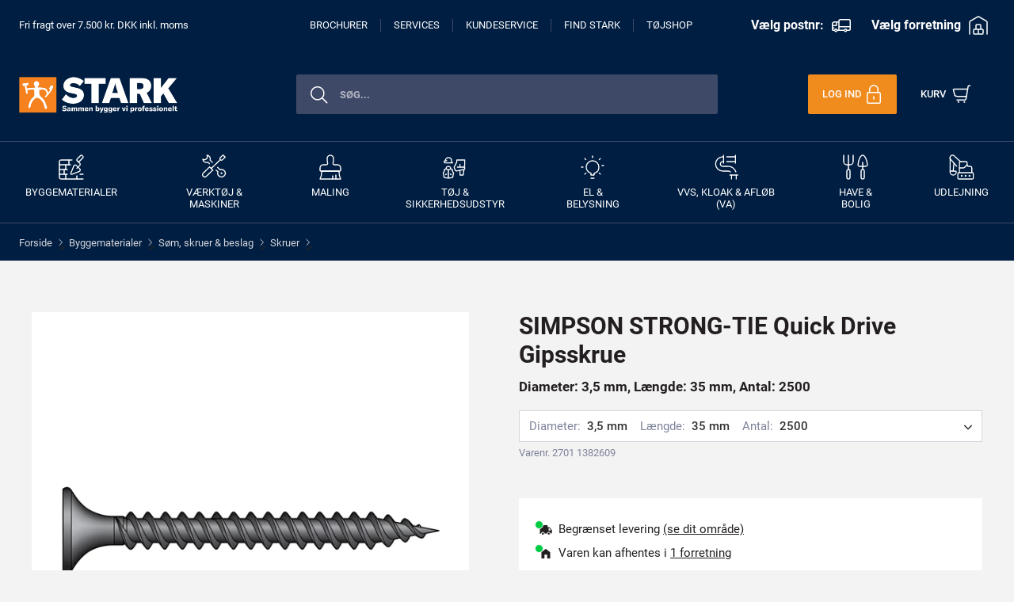

--- FILE ---
content_type: text/css
request_url: https://www.stark.dk/dist-stark/css/app.css?20260119021835
body_size: 171609
content:
/*!
 * Bootstrap v4.3.1 (https://getbootstrap.com/)
 * Copyright 2011-2019 The Bootstrap Authors
 * Copyright 2011-2019 Twitter, Inc.
 * Licensed under MIT (https://github.com/twbs/bootstrap/blob/master/LICENSE)
 */:root{--blue:#007bff;--indigo:#6610f2;--purple:#6f42c1;--pink:#e83e8c;--red:#dc3545;--orange:#fd7e14;--yellow:#ffc107;--green:#28a745;--teal:#20c997;--cyan:#17a2b8;--white:#fff;--gray:#6c757d;--gray-dark:#343a40;--primary:#007bff;--secondary:#6c757d;--success:#28a745;--info:#17a2b8;--warning:#ffc107;--danger:#dc3545;--light:#f8f9fa;--dark:#343a40;--breakpoint-xs:0;--breakpoint-sm:576px;--breakpoint-md:768px;--breakpoint-lg:992px;--breakpoint-xl:1240px;--font-family-sans-serif:-apple-system,BlinkMacSystemFont,"Segoe UI",Roboto,"Helvetica Neue",Arial,"Noto Sans",sans-serif,"Apple Color Emoji","Segoe UI Emoji","Segoe UI Symbol","Noto Color Emoji";--font-family-monospace:SFMono-Regular,Menlo,Monaco,Consolas,"Liberation Mono","Courier New",monospace}*,:after,:before{-webkit-box-sizing:border-box;box-sizing:border-box}html{font-family:sans-serif;line-height:1.15;-webkit-text-size-adjust:100%;-webkit-tap-highlight-color:rgba(0,0,0,0)}article,aside,figcaption,figure,footer,header,hgroup,main,nav,section{display:block}body{margin:0;font-family:Roboto,sans-serif;font-size:1rem;font-weight:400;line-height:1.5;color:#212529;text-align:left;background-color:#fff}[tabindex="-1"]:focus{outline:0!important}hr{-webkit-box-sizing:content-box;box-sizing:content-box;height:0;overflow:visible}h1,h2,h3,h4,h5,h6{margin-top:0;margin-bottom:.5rem}p{margin-top:0;margin-bottom:1rem}abbr[data-original-title],abbr[title]{text-decoration:underline;-webkit-text-decoration:underline dotted;text-decoration:underline dotted;cursor:help;border-bottom:0;-webkit-text-decoration-skip-ink:none;text-decoration-skip-ink:none}address{font-style:normal;line-height:inherit}address,dl,ol,ul{margin-bottom:1rem}dl,ol,ul{margin-top:0}ol ol,ol ul,ul ol,ul ul{margin-bottom:0}dt{font-weight:700}dd{margin-bottom:.5rem;margin-left:0}blockquote{margin:0 0 1rem}b,strong{font-weight:bolder}small{font-size:80%}sub,sup{position:relative;font-size:75%;line-height:0;vertical-align:baseline}sub{bottom:-.25em}sup{top:-.5em}a{color:#3c3c3b;background-color:transparent}a,a:hover{text-decoration:none}a:hover{color:#0a66bf}a:not([href]):not([tabindex]),a:not([href]):not([tabindex]):focus,a:not([href]):not([tabindex]):hover{color:inherit;text-decoration:none}a:not([href]):not([tabindex]):focus{outline:0}code,kbd,pre,samp{font-family:SFMono-Regular,Menlo,Monaco,Consolas,Liberation Mono,Courier New,monospace;font-size:1em}pre{margin-top:0;margin-bottom:1rem;overflow:auto}figure{margin:0 0 1rem}img{border-style:none}img,svg{vertical-align:middle}svg{overflow:hidden}table{border-collapse:collapse}caption{padding-top:.75rem;padding-bottom:.75rem;color:#6c757d;text-align:left;caption-side:bottom}th{text-align:inherit}label{display:inline-block;margin-bottom:.5rem}button{border-radius:0}button:focus{outline:1px dotted;outline:5px auto -webkit-focus-ring-color}button,input,optgroup,select,textarea{margin:0;font-family:inherit;font-size:inherit;line-height:inherit}button,input{overflow:visible}button,select{text-transform:none}select{word-wrap:normal}[type=button],[type=reset],[type=submit],button{-webkit-appearance:button}[type=button]:not(:disabled),[type=reset]:not(:disabled),[type=submit]:not(:disabled),button:not(:disabled){cursor:pointer}[type=button]::-moz-focus-inner,[type=reset]::-moz-focus-inner,[type=submit]::-moz-focus-inner,button::-moz-focus-inner{padding:0;border-style:none}input[type=checkbox],input[type=radio]{-webkit-box-sizing:border-box;box-sizing:border-box;padding:0}input[type=date],input[type=datetime-local],input[type=month],input[type=time]{-webkit-appearance:listbox}textarea{overflow:auto;resize:vertical}fieldset{min-width:0;padding:0;margin:0;border:0}legend{display:block;width:100%;max-width:100%;padding:0;margin-bottom:.5rem;font-size:1.5rem;line-height:inherit;color:inherit;white-space:normal}progress{vertical-align:baseline}[type=number]::-webkit-inner-spin-button,[type=number]::-webkit-outer-spin-button{height:auto}[type=search]{outline-offset:-2px;-webkit-appearance:none}[type=search]::-webkit-search-decoration{-webkit-appearance:none}::-webkit-file-upload-button{font:inherit;-webkit-appearance:button}output{display:inline-block}summary{display:list-item;cursor:pointer}template{display:none}[hidden]{display:none!important}.h1,.h2,.h3,.h4,.h5,.h6,h1,h2,h3,h4,h5,h6{margin-bottom:.5rem;font-weight:500;line-height:1.2}.h1,h1{font-size:2.5rem}.h2,h2{font-size:2rem}.h3,h3{font-size:1.75rem}.h4,h4{font-size:1.5rem}.h5,h5{font-size:1.25rem}.h6,h6{font-size:1rem}.lead{font-size:1.25rem;font-weight:300}.display-1{font-size:6rem}.display-1,.display-2{font-weight:300;line-height:1.2}.display-2{font-size:5.5rem}.display-3{font-size:4.5rem}.display-3,.display-4{font-weight:300;line-height:1.2}.display-4{font-size:3.5rem}hr{margin-top:1rem;margin-bottom:1rem;border:0;border-top:1px solid rgba(0,0,0,.1)}.small,small{font-size:80%;font-weight:400}.mark,mark{padding:.2em;background-color:#fcf8e3}.list-inline,.list-unstyled{padding-left:0;list-style:none}.list-inline-item{display:inline-block}.list-inline-item:not(:last-child){margin-right:.5rem}.initialism{font-size:90%;text-transform:uppercase}.blockquote{margin-bottom:1rem;font-size:1.25rem}.blockquote-footer{display:block;font-size:80%;color:#6c757d}.blockquote-footer:before{content:"\2014\A0"}.img-fluid,.img-thumbnail{max-width:100%;height:auto}.img-thumbnail{padding:.25rem;background-color:#fff;border:1px solid #dee2e6;border-radius:0}.figure{display:inline-block}.figure-img{margin-bottom:.5rem;line-height:1}.figure-caption{font-size:90%;color:#6c757d}code{font-size:87.5%;color:#e83e8c;word-break:break-word}a>code{color:inherit}kbd{padding:.2rem .4rem;font-size:87.5%;color:#fff;background-color:#212529;border-radius:.2rem}kbd kbd{padding:0;font-size:100%;font-weight:700}pre{display:block;font-size:87.5%;color:#212529}pre code{font-size:inherit;color:inherit;word-break:normal}.pre-scrollable{max-height:340px;overflow-y:scroll}.container{width:100%;padding-right:15px;padding-left:15px;margin-right:auto;margin-left:auto}@media (min-width:576px){.container{max-width:540px}}@media (min-width:768px){.container{max-width:720px}}@media (min-width:992px){.container{max-width:960px}}@media (min-width:1240px){.container{max-width:1200px}}.container-fluid{width:100%;padding-right:15px;padding-left:15px;margin-right:auto;margin-left:auto}.row{display:-webkit-box;display:-ms-flexbox;display:flex;-ms-flex-wrap:wrap;flex-wrap:wrap;margin-right:-15px;margin-left:-15px}.no-gutters{margin-right:0;margin-left:0}.no-gutters>.col,.no-gutters>[class*=col-]{padding-right:0;padding-left:0}.col,.col-1,.col-2,.col-3,.col-4,.col-5,.col-6,.col-7,.col-8,.col-9,.col-10,.col-11,.col-12,.col-auto,.col-lg,.col-lg-1,.col-lg-2,.col-lg-3,.col-lg-4,.col-lg-5,.col-lg-6,.col-lg-7,.col-lg-8,.col-lg-9,.col-lg-10,.col-lg-11,.col-lg-12,.col-lg-auto,.col-md,.col-md-1,.col-md-2,.col-md-3,.col-md-4,.col-md-5,.col-md-6,.col-md-7,.col-md-8,.col-md-9,.col-md-10,.col-md-11,.col-md-12,.col-md-auto,.col-sm,.col-sm-1,.col-sm-2,.col-sm-3,.col-sm-4,.col-sm-5,.col-sm-6,.col-sm-7,.col-sm-8,.col-sm-9,.col-sm-10,.col-sm-11,.col-sm-12,.col-sm-auto,.col-xl,.col-xl-1,.col-xl-2,.col-xl-3,.col-xl-4,.col-xl-5,.col-xl-6,.col-xl-7,.col-xl-8,.col-xl-9,.col-xl-10,.col-xl-11,.col-xl-12,.col-xl-auto{position:relative;width:100%;padding-right:15px;padding-left:15px}.col{-ms-flex-preferred-size:0;flex-basis:0;-webkit-box-flex:1;-ms-flex-positive:1;flex-grow:1;max-width:100%}.col-auto{-ms-flex:0 0 auto;flex:0 0 auto;width:auto;max-width:100%}.col-1,.col-auto{-webkit-box-flex:0}.col-1{-ms-flex:0 0 8.3333333333%;flex:0 0 8.3333333333%;max-width:8.3333333333%}.col-2{-ms-flex:0 0 16.6666666667%;flex:0 0 16.6666666667%;max-width:16.6666666667%}.col-2,.col-3{-webkit-box-flex:0}.col-3{-ms-flex:0 0 25%;flex:0 0 25%;max-width:25%}.col-4{-ms-flex:0 0 33.3333333333%;flex:0 0 33.3333333333%;max-width:33.3333333333%}.col-4,.col-5{-webkit-box-flex:0}.col-5{-ms-flex:0 0 41.6666666667%;flex:0 0 41.6666666667%;max-width:41.6666666667%}.col-6{-ms-flex:0 0 50%;flex:0 0 50%;max-width:50%}.col-6,.col-7{-webkit-box-flex:0}.col-7{-ms-flex:0 0 58.3333333333%;flex:0 0 58.3333333333%;max-width:58.3333333333%}.col-8{-ms-flex:0 0 66.6666666667%;flex:0 0 66.6666666667%;max-width:66.6666666667%}.col-8,.col-9{-webkit-box-flex:0}.col-9{-ms-flex:0 0 75%;flex:0 0 75%;max-width:75%}.col-10{-ms-flex:0 0 83.3333333333%;flex:0 0 83.3333333333%;max-width:83.3333333333%}.col-10,.col-11{-webkit-box-flex:0}.col-11{-ms-flex:0 0 91.6666666667%;flex:0 0 91.6666666667%;max-width:91.6666666667%}.col-12{-webkit-box-flex:0;-ms-flex:0 0 100%;flex:0 0 100%;max-width:100%}.order-first{-webkit-box-ordinal-group:0;-ms-flex-order:-1;order:-1}.order-last{-webkit-box-ordinal-group:14;-ms-flex-order:13;order:13}.order-0{-webkit-box-ordinal-group:1;-ms-flex-order:0;order:0}.order-1{-webkit-box-ordinal-group:2;-ms-flex-order:1;order:1}.order-2{-webkit-box-ordinal-group:3;-ms-flex-order:2;order:2}.order-3{-webkit-box-ordinal-group:4;-ms-flex-order:3;order:3}.order-4{-webkit-box-ordinal-group:5;-ms-flex-order:4;order:4}.order-5{-webkit-box-ordinal-group:6;-ms-flex-order:5;order:5}.order-6{-webkit-box-ordinal-group:7;-ms-flex-order:6;order:6}.order-7{-webkit-box-ordinal-group:8;-ms-flex-order:7;order:7}.order-8{-webkit-box-ordinal-group:9;-ms-flex-order:8;order:8}.order-9{-webkit-box-ordinal-group:10;-ms-flex-order:9;order:9}.order-10{-webkit-box-ordinal-group:11;-ms-flex-order:10;order:10}.order-11{-webkit-box-ordinal-group:12;-ms-flex-order:11;order:11}.order-12{-webkit-box-ordinal-group:13;-ms-flex-order:12;order:12}.offset-1{margin-left:8.3333333333%}.offset-2{margin-left:16.6666666667%}.offset-3{margin-left:25%}.offset-4{margin-left:33.3333333333%}.offset-5{margin-left:41.6666666667%}.offset-6{margin-left:50%}.offset-7{margin-left:58.3333333333%}.offset-8{margin-left:66.6666666667%}.offset-9{margin-left:75%}.offset-10{margin-left:83.3333333333%}.offset-11{margin-left:91.6666666667%}@media (min-width:576px){.col-sm{-ms-flex-preferred-size:0;flex-basis:0;-webkit-box-flex:1;-ms-flex-positive:1;flex-grow:1;max-width:100%}.col-sm-auto{-webkit-box-flex:0;-ms-flex:0 0 auto;flex:0 0 auto;width:auto;max-width:100%}.col-sm-1{-webkit-box-flex:0;-ms-flex:0 0 8.3333333333%;flex:0 0 8.3333333333%;max-width:8.3333333333%}.col-sm-2{-webkit-box-flex:0;-ms-flex:0 0 16.6666666667%;flex:0 0 16.6666666667%;max-width:16.6666666667%}.col-sm-3{-webkit-box-flex:0;-ms-flex:0 0 25%;flex:0 0 25%;max-width:25%}.col-sm-4{-webkit-box-flex:0;-ms-flex:0 0 33.3333333333%;flex:0 0 33.3333333333%;max-width:33.3333333333%}.col-sm-5{-webkit-box-flex:0;-ms-flex:0 0 41.6666666667%;flex:0 0 41.6666666667%;max-width:41.6666666667%}.col-sm-6{-webkit-box-flex:0;-ms-flex:0 0 50%;flex:0 0 50%;max-width:50%}.col-sm-7{-webkit-box-flex:0;-ms-flex:0 0 58.3333333333%;flex:0 0 58.3333333333%;max-width:58.3333333333%}.col-sm-8{-webkit-box-flex:0;-ms-flex:0 0 66.6666666667%;flex:0 0 66.6666666667%;max-width:66.6666666667%}.col-sm-9{-webkit-box-flex:0;-ms-flex:0 0 75%;flex:0 0 75%;max-width:75%}.col-sm-10{-webkit-box-flex:0;-ms-flex:0 0 83.3333333333%;flex:0 0 83.3333333333%;max-width:83.3333333333%}.col-sm-11{-webkit-box-flex:0;-ms-flex:0 0 91.6666666667%;flex:0 0 91.6666666667%;max-width:91.6666666667%}.col-sm-12{-webkit-box-flex:0;-ms-flex:0 0 100%;flex:0 0 100%;max-width:100%}.order-sm-first{-webkit-box-ordinal-group:0;-ms-flex-order:-1;order:-1}.order-sm-last{-webkit-box-ordinal-group:14;-ms-flex-order:13;order:13}.order-sm-0{-webkit-box-ordinal-group:1;-ms-flex-order:0;order:0}.order-sm-1{-webkit-box-ordinal-group:2;-ms-flex-order:1;order:1}.order-sm-2{-webkit-box-ordinal-group:3;-ms-flex-order:2;order:2}.order-sm-3{-webkit-box-ordinal-group:4;-ms-flex-order:3;order:3}.order-sm-4{-webkit-box-ordinal-group:5;-ms-flex-order:4;order:4}.order-sm-5{-webkit-box-ordinal-group:6;-ms-flex-order:5;order:5}.order-sm-6{-webkit-box-ordinal-group:7;-ms-flex-order:6;order:6}.order-sm-7{-webkit-box-ordinal-group:8;-ms-flex-order:7;order:7}.order-sm-8{-webkit-box-ordinal-group:9;-ms-flex-order:8;order:8}.order-sm-9{-webkit-box-ordinal-group:10;-ms-flex-order:9;order:9}.order-sm-10{-webkit-box-ordinal-group:11;-ms-flex-order:10;order:10}.order-sm-11{-webkit-box-ordinal-group:12;-ms-flex-order:11;order:11}.order-sm-12{-webkit-box-ordinal-group:13;-ms-flex-order:12;order:12}.offset-sm-0{margin-left:0}.offset-sm-1{margin-left:8.3333333333%}.offset-sm-2{margin-left:16.6666666667%}.offset-sm-3{margin-left:25%}.offset-sm-4{margin-left:33.3333333333%}.offset-sm-5{margin-left:41.6666666667%}.offset-sm-6{margin-left:50%}.offset-sm-7{margin-left:58.3333333333%}.offset-sm-8{margin-left:66.6666666667%}.offset-sm-9{margin-left:75%}.offset-sm-10{margin-left:83.3333333333%}.offset-sm-11{margin-left:91.6666666667%}}@media (min-width:768px){.col-md{-ms-flex-preferred-size:0;flex-basis:0;-webkit-box-flex:1;-ms-flex-positive:1;flex-grow:1;max-width:100%}.col-md-auto{-webkit-box-flex:0;-ms-flex:0 0 auto;flex:0 0 auto;width:auto;max-width:100%}.col-md-1{-webkit-box-flex:0;-ms-flex:0 0 8.3333333333%;flex:0 0 8.3333333333%;max-width:8.3333333333%}.col-md-2{-webkit-box-flex:0;-ms-flex:0 0 16.6666666667%;flex:0 0 16.6666666667%;max-width:16.6666666667%}.col-md-3{-webkit-box-flex:0;-ms-flex:0 0 25%;flex:0 0 25%;max-width:25%}.col-md-4{-webkit-box-flex:0;-ms-flex:0 0 33.3333333333%;flex:0 0 33.3333333333%;max-width:33.3333333333%}.col-md-5{-webkit-box-flex:0;-ms-flex:0 0 41.6666666667%;flex:0 0 41.6666666667%;max-width:41.6666666667%}.col-md-6{-webkit-box-flex:0;-ms-flex:0 0 50%;flex:0 0 50%;max-width:50%}.col-md-7{-webkit-box-flex:0;-ms-flex:0 0 58.3333333333%;flex:0 0 58.3333333333%;max-width:58.3333333333%}.col-md-8{-webkit-box-flex:0;-ms-flex:0 0 66.6666666667%;flex:0 0 66.6666666667%;max-width:66.6666666667%}.col-md-9{-webkit-box-flex:0;-ms-flex:0 0 75%;flex:0 0 75%;max-width:75%}.col-md-10{-webkit-box-flex:0;-ms-flex:0 0 83.3333333333%;flex:0 0 83.3333333333%;max-width:83.3333333333%}.col-md-11{-webkit-box-flex:0;-ms-flex:0 0 91.6666666667%;flex:0 0 91.6666666667%;max-width:91.6666666667%}.col-md-12{-webkit-box-flex:0;-ms-flex:0 0 100%;flex:0 0 100%;max-width:100%}.order-md-first{-webkit-box-ordinal-group:0;-ms-flex-order:-1;order:-1}.order-md-last{-webkit-box-ordinal-group:14;-ms-flex-order:13;order:13}.order-md-0{-webkit-box-ordinal-group:1;-ms-flex-order:0;order:0}.order-md-1{-webkit-box-ordinal-group:2;-ms-flex-order:1;order:1}.order-md-2{-webkit-box-ordinal-group:3;-ms-flex-order:2;order:2}.order-md-3{-webkit-box-ordinal-group:4;-ms-flex-order:3;order:3}.order-md-4{-webkit-box-ordinal-group:5;-ms-flex-order:4;order:4}.order-md-5{-webkit-box-ordinal-group:6;-ms-flex-order:5;order:5}.order-md-6{-webkit-box-ordinal-group:7;-ms-flex-order:6;order:6}.order-md-7{-webkit-box-ordinal-group:8;-ms-flex-order:7;order:7}.order-md-8{-webkit-box-ordinal-group:9;-ms-flex-order:8;order:8}.order-md-9{-webkit-box-ordinal-group:10;-ms-flex-order:9;order:9}.order-md-10{-webkit-box-ordinal-group:11;-ms-flex-order:10;order:10}.order-md-11{-webkit-box-ordinal-group:12;-ms-flex-order:11;order:11}.order-md-12{-webkit-box-ordinal-group:13;-ms-flex-order:12;order:12}.offset-md-0{margin-left:0}.offset-md-1{margin-left:8.3333333333%}.offset-md-2{margin-left:16.6666666667%}.offset-md-3{margin-left:25%}.offset-md-4{margin-left:33.3333333333%}.offset-md-5{margin-left:41.6666666667%}.offset-md-6{margin-left:50%}.offset-md-7{margin-left:58.3333333333%}.offset-md-8{margin-left:66.6666666667%}.offset-md-9{margin-left:75%}.offset-md-10{margin-left:83.3333333333%}.offset-md-11{margin-left:91.6666666667%}}@media (min-width:992px){.col-lg{-ms-flex-preferred-size:0;flex-basis:0;-webkit-box-flex:1;-ms-flex-positive:1;flex-grow:1;max-width:100%}.col-lg-auto{-webkit-box-flex:0;-ms-flex:0 0 auto;flex:0 0 auto;width:auto;max-width:100%}.col-lg-1{-webkit-box-flex:0;-ms-flex:0 0 8.3333333333%;flex:0 0 8.3333333333%;max-width:8.3333333333%}.col-lg-2{-webkit-box-flex:0;-ms-flex:0 0 16.6666666667%;flex:0 0 16.6666666667%;max-width:16.6666666667%}.col-lg-3{-webkit-box-flex:0;-ms-flex:0 0 25%;flex:0 0 25%;max-width:25%}.col-lg-4{-webkit-box-flex:0;-ms-flex:0 0 33.3333333333%;flex:0 0 33.3333333333%;max-width:33.3333333333%}.col-lg-5{-webkit-box-flex:0;-ms-flex:0 0 41.6666666667%;flex:0 0 41.6666666667%;max-width:41.6666666667%}.col-lg-6{-webkit-box-flex:0;-ms-flex:0 0 50%;flex:0 0 50%;max-width:50%}.col-lg-7{-webkit-box-flex:0;-ms-flex:0 0 58.3333333333%;flex:0 0 58.3333333333%;max-width:58.3333333333%}.col-lg-8{-webkit-box-flex:0;-ms-flex:0 0 66.6666666667%;flex:0 0 66.6666666667%;max-width:66.6666666667%}.col-lg-9{-webkit-box-flex:0;-ms-flex:0 0 75%;flex:0 0 75%;max-width:75%}.col-lg-10{-webkit-box-flex:0;-ms-flex:0 0 83.3333333333%;flex:0 0 83.3333333333%;max-width:83.3333333333%}.col-lg-11{-webkit-box-flex:0;-ms-flex:0 0 91.6666666667%;flex:0 0 91.6666666667%;max-width:91.6666666667%}.col-lg-12{-webkit-box-flex:0;-ms-flex:0 0 100%;flex:0 0 100%;max-width:100%}.order-lg-first{-webkit-box-ordinal-group:0;-ms-flex-order:-1;order:-1}.order-lg-last{-webkit-box-ordinal-group:14;-ms-flex-order:13;order:13}.order-lg-0{-webkit-box-ordinal-group:1;-ms-flex-order:0;order:0}.order-lg-1{-webkit-box-ordinal-group:2;-ms-flex-order:1;order:1}.order-lg-2{-webkit-box-ordinal-group:3;-ms-flex-order:2;order:2}.order-lg-3{-webkit-box-ordinal-group:4;-ms-flex-order:3;order:3}.order-lg-4{-webkit-box-ordinal-group:5;-ms-flex-order:4;order:4}.order-lg-5{-webkit-box-ordinal-group:6;-ms-flex-order:5;order:5}.order-lg-6{-webkit-box-ordinal-group:7;-ms-flex-order:6;order:6}.order-lg-7{-webkit-box-ordinal-group:8;-ms-flex-order:7;order:7}.order-lg-8{-webkit-box-ordinal-group:9;-ms-flex-order:8;order:8}.order-lg-9{-webkit-box-ordinal-group:10;-ms-flex-order:9;order:9}.order-lg-10{-webkit-box-ordinal-group:11;-ms-flex-order:10;order:10}.order-lg-11{-webkit-box-ordinal-group:12;-ms-flex-order:11;order:11}.order-lg-12{-webkit-box-ordinal-group:13;-ms-flex-order:12;order:12}.offset-lg-0{margin-left:0}.offset-lg-1{margin-left:8.3333333333%}.offset-lg-2{margin-left:16.6666666667%}.offset-lg-3{margin-left:25%}.offset-lg-4{margin-left:33.3333333333%}.offset-lg-5{margin-left:41.6666666667%}.offset-lg-6{margin-left:50%}.offset-lg-7{margin-left:58.3333333333%}.offset-lg-8{margin-left:66.6666666667%}.offset-lg-9{margin-left:75%}.offset-lg-10{margin-left:83.3333333333%}.offset-lg-11{margin-left:91.6666666667%}}@media (min-width:1240px){.col-xl{-ms-flex-preferred-size:0;flex-basis:0;-webkit-box-flex:1;-ms-flex-positive:1;flex-grow:1;max-width:100%}.col-xl-auto{-webkit-box-flex:0;-ms-flex:0 0 auto;flex:0 0 auto;width:auto;max-width:100%}.col-xl-1{-webkit-box-flex:0;-ms-flex:0 0 8.3333333333%;flex:0 0 8.3333333333%;max-width:8.3333333333%}.col-xl-2{-webkit-box-flex:0;-ms-flex:0 0 16.6666666667%;flex:0 0 16.6666666667%;max-width:16.6666666667%}.col-xl-3{-webkit-box-flex:0;-ms-flex:0 0 25%;flex:0 0 25%;max-width:25%}.col-xl-4{-webkit-box-flex:0;-ms-flex:0 0 33.3333333333%;flex:0 0 33.3333333333%;max-width:33.3333333333%}.col-xl-5{-webkit-box-flex:0;-ms-flex:0 0 41.6666666667%;flex:0 0 41.6666666667%;max-width:41.6666666667%}.col-xl-6{-webkit-box-flex:0;-ms-flex:0 0 50%;flex:0 0 50%;max-width:50%}.col-xl-7{-webkit-box-flex:0;-ms-flex:0 0 58.3333333333%;flex:0 0 58.3333333333%;max-width:58.3333333333%}.col-xl-8{-webkit-box-flex:0;-ms-flex:0 0 66.6666666667%;flex:0 0 66.6666666667%;max-width:66.6666666667%}.col-xl-9{-webkit-box-flex:0;-ms-flex:0 0 75%;flex:0 0 75%;max-width:75%}.col-xl-10{-webkit-box-flex:0;-ms-flex:0 0 83.3333333333%;flex:0 0 83.3333333333%;max-width:83.3333333333%}.col-xl-11{-webkit-box-flex:0;-ms-flex:0 0 91.6666666667%;flex:0 0 91.6666666667%;max-width:91.6666666667%}.col-xl-12{-webkit-box-flex:0;-ms-flex:0 0 100%;flex:0 0 100%;max-width:100%}.order-xl-first{-webkit-box-ordinal-group:0;-ms-flex-order:-1;order:-1}.order-xl-last{-webkit-box-ordinal-group:14;-ms-flex-order:13;order:13}.order-xl-0{-webkit-box-ordinal-group:1;-ms-flex-order:0;order:0}.order-xl-1{-webkit-box-ordinal-group:2;-ms-flex-order:1;order:1}.order-xl-2{-webkit-box-ordinal-group:3;-ms-flex-order:2;order:2}.order-xl-3{-webkit-box-ordinal-group:4;-ms-flex-order:3;order:3}.order-xl-4{-webkit-box-ordinal-group:5;-ms-flex-order:4;order:4}.order-xl-5{-webkit-box-ordinal-group:6;-ms-flex-order:5;order:5}.order-xl-6{-webkit-box-ordinal-group:7;-ms-flex-order:6;order:6}.order-xl-7{-webkit-box-ordinal-group:8;-ms-flex-order:7;order:7}.order-xl-8{-webkit-box-ordinal-group:9;-ms-flex-order:8;order:8}.order-xl-9{-webkit-box-ordinal-group:10;-ms-flex-order:9;order:9}.order-xl-10{-webkit-box-ordinal-group:11;-ms-flex-order:10;order:10}.order-xl-11{-webkit-box-ordinal-group:12;-ms-flex-order:11;order:11}.order-xl-12{-webkit-box-ordinal-group:13;-ms-flex-order:12;order:12}.offset-xl-0{margin-left:0}.offset-xl-1{margin-left:8.3333333333%}.offset-xl-2{margin-left:16.6666666667%}.offset-xl-3{margin-left:25%}.offset-xl-4{margin-left:33.3333333333%}.offset-xl-5{margin-left:41.6666666667%}.offset-xl-6{margin-left:50%}.offset-xl-7{margin-left:58.3333333333%}.offset-xl-8{margin-left:66.6666666667%}.offset-xl-9{margin-left:75%}.offset-xl-10{margin-left:83.3333333333%}.offset-xl-11{margin-left:91.6666666667%}}.table{width:100%;margin-bottom:1rem;color:#212529}.table td,.table th{padding:.75rem;vertical-align:top;border-top:1px solid #c5c5c5}.table thead th{vertical-align:bottom;border-bottom:2px solid #c5c5c5}.table tbody+tbody{border-top:2px solid #c5c5c5}.table-sm td,.table-sm th{padding:.3rem}.table-bordered,.table-bordered td,.table-bordered th{border:1px solid #c5c5c5}.table-bordered thead td,.table-bordered thead th{border-bottom-width:2px}.table-borderless tbody+tbody,.table-borderless td,.table-borderless th,.table-borderless thead th{border:0}.table-striped tbody tr:nth-of-type(odd){background-color:rgba(0,0,0,.05)}.table-hover tbody tr:hover{color:#212529;background-color:rgba(0,0,0,.075)}.table-primary,.table-primary>td,.table-primary>th{background-color:#b8daff}.table-primary tbody+tbody,.table-primary td,.table-primary th,.table-primary thead th{border-color:#7abaff}.table-hover .table-primary:hover,.table-hover .table-primary:hover>td,.table-hover .table-primary:hover>th{background-color:#9fcdff}.table-secondary,.table-secondary>td,.table-secondary>th{background-color:#d6d8db}.table-secondary tbody+tbody,.table-secondary td,.table-secondary th,.table-secondary thead th{border-color:#b3b7bb}.table-hover .table-secondary:hover,.table-hover .table-secondary:hover>td,.table-hover .table-secondary:hover>th{background-color:#c8cbcf}.table-success,.table-success>td,.table-success>th{background-color:#c3e6cb}.table-success tbody+tbody,.table-success td,.table-success th,.table-success thead th{border-color:#8fd19e}.table-hover .table-success:hover,.table-hover .table-success:hover>td,.table-hover .table-success:hover>th{background-color:#b1dfbb}.table-info,.table-info>td,.table-info>th{background-color:#bee5eb}.table-info tbody+tbody,.table-info td,.table-info th,.table-info thead th{border-color:#86cfda}.table-hover .table-info:hover,.table-hover .table-info:hover>td,.table-hover .table-info:hover>th{background-color:#abdde5}.table-warning,.table-warning>td,.table-warning>th{background-color:#ffeeba}.table-warning tbody+tbody,.table-warning td,.table-warning th,.table-warning thead th{border-color:#ffdf7e}.table-hover .table-warning:hover,.table-hover .table-warning:hover>td,.table-hover .table-warning:hover>th{background-color:#ffe8a1}.table-danger,.table-danger>td,.table-danger>th{background-color:#f5c6cb}.table-danger tbody+tbody,.table-danger td,.table-danger th,.table-danger thead th{border-color:#ed969e}.table-hover .table-danger:hover,.table-hover .table-danger:hover>td,.table-hover .table-danger:hover>th{background-color:#f1b0b7}.table-light,.table-light>td,.table-light>th{background-color:#fdfdfe}.table-light tbody+tbody,.table-light td,.table-light th,.table-light thead th{border-color:#fbfcfc}.table-hover .table-light:hover,.table-hover .table-light:hover>td,.table-hover .table-light:hover>th{background-color:#ececf6}.table-dark,.table-dark>td,.table-dark>th{background-color:#c6c8ca}.table-dark tbody+tbody,.table-dark td,.table-dark th,.table-dark thead th{border-color:#95999c}.table-hover .table-dark:hover,.table-hover .table-dark:hover>td,.table-hover .table-dark:hover>th{background-color:#b9bbbe}.table-active,.table-active>td,.table-active>th,.table-hover .table-active:hover,.table-hover .table-active:hover>td,.table-hover .table-active:hover>th{background-color:rgba(0,0,0,.075)}.table .thead-dark th{color:#fff;background-color:#343a40;border-color:#454d55}.table .thead-light th{color:#495057;background-color:#e9ecef;border-color:#c5c5c5}.table-dark{color:#fff;background-color:#343a40}.table-dark td,.table-dark th,.table-dark thead th{border-color:#454d55}.table-dark.table-bordered{border:0}.table-dark.table-striped tbody tr:nth-of-type(odd){background-color:hsla(0,0%,100%,.05)}.table-dark.table-hover tbody tr:hover{color:#fff;background-color:hsla(0,0%,100%,.075)}@media (max-width:575.98px){.table-responsive-sm{display:block;width:100%;overflow-x:auto;-webkit-overflow-scrolling:touch}.table-responsive-sm>.table-bordered{border:0}}@media (max-width:767.98px){.table-responsive-md{display:block;width:100%;overflow-x:auto;-webkit-overflow-scrolling:touch}.table-responsive-md>.table-bordered{border:0}}@media (max-width:991.98px){.table-responsive-lg{display:block;width:100%;overflow-x:auto;-webkit-overflow-scrolling:touch}.table-responsive-lg>.table-bordered{border:0}}@media (max-width:1239.98px){.table-responsive-xl{display:block;width:100%;overflow-x:auto;-webkit-overflow-scrolling:touch}.table-responsive-xl>.table-bordered{border:0}}.table-responsive{display:block;width:100%;overflow-x:auto;-webkit-overflow-scrolling:touch}.table-responsive>.table-bordered{border:0}.form-control{display:block;width:100%;height:calc(1.5em + .75rem + 2px);padding:.375rem .75rem;font-size:1rem;font-weight:400;line-height:1.5;color:#495057;background-color:#fff;background-clip:padding-box;border:1px solid #ced4da;border-radius:0;-webkit-transition:border-color .15s ease-in-out,-webkit-box-shadow .15s ease-in-out;transition:border-color .15s ease-in-out,-webkit-box-shadow .15s ease-in-out;transition:border-color .15s ease-in-out,box-shadow .15s ease-in-out;transition:border-color .15s ease-in-out,box-shadow .15s ease-in-out,-webkit-box-shadow .15s ease-in-out}@media (prefers-reduced-motion:reduce){.form-control{-webkit-transition:none;transition:none}}.form-control::-ms-expand{background-color:transparent;border:0}.form-control:focus{color:#495057;background-color:#fff;border-color:#80bdff;outline:0;-webkit-box-shadow:0 0 0 .2rem rgba(0,123,255,.25);box-shadow:0 0 0 .2rem rgba(0,123,255,.25)}.form-control::-webkit-input-placeholder{color:#6c757d;opacity:1}.form-control::-moz-placeholder{color:#6c757d;opacity:1}.form-control:-ms-input-placeholder{color:#6c757d;opacity:1}.form-control::-ms-input-placeholder{color:#6c757d;opacity:1}.form-control::placeholder{color:#6c757d;opacity:1}.form-control:disabled,.form-control[readonly]{background-color:#e9ecef;opacity:1}select.form-control:focus::-ms-value{color:#495057;background-color:#fff}.form-control-file,.form-control-range{display:block;width:100%}.col-form-label{padding-top:calc(.375rem + 1px);padding-bottom:calc(.375rem + 1px);margin-bottom:0;font-size:inherit;line-height:1.5}.col-form-label-lg{padding-top:calc(.5rem + 1px);padding-bottom:calc(.5rem + 1px);font-size:1.25rem;line-height:1.5}.col-form-label-sm{padding-top:calc(.25rem + 1px);padding-bottom:calc(.25rem + 1px);font-size:.875rem;line-height:1.5}.form-control-plaintext{display:block;width:100%;padding-top:.375rem;padding-bottom:.375rem;margin-bottom:0;line-height:1.5;color:#212529;background-color:transparent;border:solid transparent;border-width:1px 0}.form-control-plaintext.form-control-lg,.form-control-plaintext.form-control-sm{padding-right:0;padding-left:0}.form-control-sm{height:calc(1.5em + .5rem + 2px);padding:.25rem .5rem;font-size:.875rem;line-height:1.5;border-radius:.2rem}.form-control-lg{height:calc(1.5em + 1rem + 2px);padding:.5rem 1rem;font-size:1.25rem;line-height:1.5;border-radius:.3rem}select.form-control[multiple],select.form-control[size],textarea.form-control{height:auto}.form-group{margin-bottom:1rem}.form-text{display:block;margin-top:.25rem}.form-row{display:-webkit-box;display:-ms-flexbox;display:flex;-ms-flex-wrap:wrap;flex-wrap:wrap;margin-right:-5px;margin-left:-5px}.form-row>.col,.form-row>[class*=col-]{padding-right:5px;padding-left:5px}.form-check{position:relative;display:block;padding-left:1.25rem}.form-check-input{position:absolute;margin-top:.3rem;margin-left:-1.25rem}.form-check-input:disabled~.form-check-label{color:#6c757d}.form-check-label{margin-bottom:0}.form-check-inline{display:-webkit-inline-box;display:-ms-inline-flexbox;display:inline-flex;-webkit-box-align:center;-ms-flex-align:center;align-items:center;padding-left:0;margin-right:.75rem}.form-check-inline .form-check-input{position:static;margin-top:0;margin-right:.3125rem;margin-left:0}.valid-feedback{display:none;width:100%;margin-top:.25rem;font-size:80%;color:#28a745}.valid-tooltip{position:absolute;top:100%;z-index:5;display:none;max-width:100%;padding:.25rem .5rem;margin-top:.1rem;font-size:.875rem;line-height:1.5;color:#fff;background-color:rgba(40,167,69,.9);border-radius:0}.form-control.is-valid,.was-validated .form-control:valid{border-color:#28a745;padding-right:calc(1.5em + .75rem);background-image:url("data:image/svg+xml;charset=utf-8,%3Csvg xmlns='http://www.w3.org/2000/svg' viewBox='0 0 8 8'%3E%3Cpath fill='%2328a745' d='M2.3 6.73L.6 4.53c-.4-1.04.46-1.4 1.1-.8l1.1 1.4 3.4-3.8c.6-.63 1.6-.27 1.2.7l-4 4.6c-.43.5-.8.4-1.1.1z'/%3E%3C/svg%3E");background-repeat:no-repeat;background-position:100% calc(.375em + .1875rem);background-size:calc(.75em + .375rem) calc(.75em + .375rem)}.form-control.is-valid:focus,.was-validated .form-control:valid:focus{border-color:#28a745;-webkit-box-shadow:0 0 0 .2rem rgba(40,167,69,.25);box-shadow:0 0 0 .2rem rgba(40,167,69,.25)}.form-control.is-valid~.valid-feedback,.form-control.is-valid~.valid-tooltip,.was-validated .form-control:valid~.valid-feedback,.was-validated .form-control:valid~.valid-tooltip{display:block}.was-validated textarea.form-control:valid,textarea.form-control.is-valid{padding-right:calc(1.5em + .75rem);background-position:top calc(.375em + .1875rem) right calc(.375em + .1875rem)}.custom-select.is-valid,.was-validated .custom-select:valid{border-color:#28a745;padding-right:calc((3em + 2.25rem)/4 + 1.75rem);background:url("data:image/svg+xml;charset=utf-8,%3Csvg xmlns='http://www.w3.org/2000/svg' viewBox='0 0 4 5'%3E%3Cpath fill='%23343a40' d='M2 0L0 2h4zm0 5L0 3h4z'/%3E%3C/svg%3E") no-repeat right .75rem center/8px 10px,url("data:image/svg+xml;charset=utf-8,%3Csvg xmlns='http://www.w3.org/2000/svg' viewBox='0 0 8 8'%3E%3Cpath fill='%2328a745' d='M2.3 6.73L.6 4.53c-.4-1.04.46-1.4 1.1-.8l1.1 1.4 3.4-3.8c.6-.63 1.6-.27 1.2.7l-4 4.6c-.43.5-.8.4-1.1.1z'/%3E%3C/svg%3E") #fff no-repeat center right 1.75rem/calc(.75em + .375rem) calc(.75em + .375rem)}.custom-select.is-valid:focus,.was-validated .custom-select:valid:focus{border-color:#28a745;-webkit-box-shadow:0 0 0 .2rem rgba(40,167,69,.25);box-shadow:0 0 0 .2rem rgba(40,167,69,.25)}.custom-select.is-valid~.valid-feedback,.custom-select.is-valid~.valid-tooltip,.form-control-file.is-valid~.valid-feedback,.form-control-file.is-valid~.valid-tooltip,.was-validated .custom-select:valid~.valid-feedback,.was-validated .custom-select:valid~.valid-tooltip,.was-validated .form-control-file:valid~.valid-feedback,.was-validated .form-control-file:valid~.valid-tooltip{display:block}.form-check-input.is-valid~.form-check-label,.was-validated .form-check-input:valid~.form-check-label{color:#28a745}.form-check-input.is-valid~.valid-feedback,.form-check-input.is-valid~.valid-tooltip,.was-validated .form-check-input:valid~.valid-feedback,.was-validated .form-check-input:valid~.valid-tooltip{display:block}.custom-control-input.is-valid~.custom-control-label,.was-validated .custom-control-input:valid~.custom-control-label{color:#28a745}.custom-control-input.is-valid~.custom-control-label:before,.was-validated .custom-control-input:valid~.custom-control-label:before{border-color:#28a745}.custom-control-input.is-valid~.valid-feedback,.custom-control-input.is-valid~.valid-tooltip,.was-validated .custom-control-input:valid~.valid-feedback,.was-validated .custom-control-input:valid~.valid-tooltip{display:block}.custom-control-input.is-valid:checked~.custom-control-label:before,.was-validated .custom-control-input:valid:checked~.custom-control-label:before{border-color:#34ce57;background-color:#34ce57}.custom-control-input.is-valid:focus~.custom-control-label:before,.was-validated .custom-control-input:valid:focus~.custom-control-label:before{-webkit-box-shadow:0 0 0 .2rem rgba(40,167,69,.25);box-shadow:0 0 0 .2rem rgba(40,167,69,.25)}.custom-control-input.is-valid:focus:not(:checked)~.custom-control-label:before,.custom-file-input.is-valid~.custom-file-label,.was-validated .custom-control-input:valid:focus:not(:checked)~.custom-control-label:before,.was-validated .custom-file-input:valid~.custom-file-label{border-color:#28a745}.custom-file-input.is-valid~.valid-feedback,.custom-file-input.is-valid~.valid-tooltip,.was-validated .custom-file-input:valid~.valid-feedback,.was-validated .custom-file-input:valid~.valid-tooltip{display:block}.custom-file-input.is-valid:focus~.custom-file-label,.was-validated .custom-file-input:valid:focus~.custom-file-label{border-color:#28a745;-webkit-box-shadow:0 0 0 .2rem rgba(40,167,69,.25);box-shadow:0 0 0 .2rem rgba(40,167,69,.25)}.invalid-feedback{display:none;width:100%;margin-top:.25rem;font-size:80%;color:#dc3545}.invalid-tooltip{position:absolute;top:100%;z-index:5;display:none;max-width:100%;padding:.25rem .5rem;margin-top:.1rem;font-size:.875rem;line-height:1.5;color:#fff;background-color:rgba(220,53,69,.9);border-radius:0}.form-control.is-invalid,.was-validated .form-control:invalid{border-color:#dc3545;padding-right:calc(1.5em + .75rem);background-image:url("data:image/svg+xml;charset=utf-8,%3Csvg xmlns='http://www.w3.org/2000/svg' fill='%23dc3545' viewBox='-2 -2 7 7'%3E%3Cpath stroke='%23dc3545' d='M0 0l3 3m0-3L0 3'/%3E%3Ccircle r='.5'/%3E%3Ccircle cx='3' r='.5'/%3E%3Ccircle cy='3' r='.5'/%3E%3Ccircle cx='3' cy='3' r='.5'/%3E%3C/svg%3E");background-repeat:no-repeat;background-position:100% calc(.375em + .1875rem);background-size:calc(.75em + .375rem) calc(.75em + .375rem)}.form-control.is-invalid:focus,.was-validated .form-control:invalid:focus{border-color:#dc3545;-webkit-box-shadow:0 0 0 .2rem rgba(220,53,69,.25);box-shadow:0 0 0 .2rem rgba(220,53,69,.25)}.form-control.is-invalid~.invalid-feedback,.form-control.is-invalid~.invalid-tooltip,.was-validated .form-control:invalid~.invalid-feedback,.was-validated .form-control:invalid~.invalid-tooltip{display:block}.was-validated textarea.form-control:invalid,textarea.form-control.is-invalid{padding-right:calc(1.5em + .75rem);background-position:top calc(.375em + .1875rem) right calc(.375em + .1875rem)}.custom-select.is-invalid,.was-validated .custom-select:invalid{border-color:#dc3545;padding-right:calc((3em + 2.25rem)/4 + 1.75rem);background:url("data:image/svg+xml;charset=utf-8,%3Csvg xmlns='http://www.w3.org/2000/svg' viewBox='0 0 4 5'%3E%3Cpath fill='%23343a40' d='M2 0L0 2h4zm0 5L0 3h4z'/%3E%3C/svg%3E") no-repeat right .75rem center/8px 10px,url("data:image/svg+xml;charset=utf-8,%3Csvg xmlns='http://www.w3.org/2000/svg' fill='%23dc3545' viewBox='-2 -2 7 7'%3E%3Cpath stroke='%23dc3545' d='M0 0l3 3m0-3L0 3'/%3E%3Ccircle r='.5'/%3E%3Ccircle cx='3' r='.5'/%3E%3Ccircle cy='3' r='.5'/%3E%3Ccircle cx='3' cy='3' r='.5'/%3E%3C/svg%3E") #fff no-repeat center right 1.75rem/calc(.75em + .375rem) calc(.75em + .375rem)}.custom-select.is-invalid:focus,.was-validated .custom-select:invalid:focus{border-color:#dc3545;-webkit-box-shadow:0 0 0 .2rem rgba(220,53,69,.25);box-shadow:0 0 0 .2rem rgba(220,53,69,.25)}.custom-select.is-invalid~.invalid-feedback,.custom-select.is-invalid~.invalid-tooltip,.form-control-file.is-invalid~.invalid-feedback,.form-control-file.is-invalid~.invalid-tooltip,.was-validated .custom-select:invalid~.invalid-feedback,.was-validated .custom-select:invalid~.invalid-tooltip,.was-validated .form-control-file:invalid~.invalid-feedback,.was-validated .form-control-file:invalid~.invalid-tooltip{display:block}.form-check-input.is-invalid~.form-check-label,.was-validated .form-check-input:invalid~.form-check-label{color:#dc3545}.form-check-input.is-invalid~.invalid-feedback,.form-check-input.is-invalid~.invalid-tooltip,.was-validated .form-check-input:invalid~.invalid-feedback,.was-validated .form-check-input:invalid~.invalid-tooltip{display:block}.custom-control-input.is-invalid~.custom-control-label,.was-validated .custom-control-input:invalid~.custom-control-label{color:#dc3545}.custom-control-input.is-invalid~.custom-control-label:before,.was-validated .custom-control-input:invalid~.custom-control-label:before{border-color:#dc3545}.custom-control-input.is-invalid~.invalid-feedback,.custom-control-input.is-invalid~.invalid-tooltip,.was-validated .custom-control-input:invalid~.invalid-feedback,.was-validated .custom-control-input:invalid~.invalid-tooltip{display:block}.custom-control-input.is-invalid:checked~.custom-control-label:before,.was-validated .custom-control-input:invalid:checked~.custom-control-label:before{border-color:#e4606d;background-color:#e4606d}.custom-control-input.is-invalid:focus~.custom-control-label:before,.was-validated .custom-control-input:invalid:focus~.custom-control-label:before{-webkit-box-shadow:0 0 0 .2rem rgba(220,53,69,.25);box-shadow:0 0 0 .2rem rgba(220,53,69,.25)}.custom-control-input.is-invalid:focus:not(:checked)~.custom-control-label:before,.custom-file-input.is-invalid~.custom-file-label,.was-validated .custom-control-input:invalid:focus:not(:checked)~.custom-control-label:before,.was-validated .custom-file-input:invalid~.custom-file-label{border-color:#dc3545}.custom-file-input.is-invalid~.invalid-feedback,.custom-file-input.is-invalid~.invalid-tooltip,.was-validated .custom-file-input:invalid~.invalid-feedback,.was-validated .custom-file-input:invalid~.invalid-tooltip{display:block}.custom-file-input.is-invalid:focus~.custom-file-label,.was-validated .custom-file-input:invalid:focus~.custom-file-label{border-color:#dc3545;-webkit-box-shadow:0 0 0 .2rem rgba(220,53,69,.25);box-shadow:0 0 0 .2rem rgba(220,53,69,.25)}.form-inline{display:-webkit-box;display:-ms-flexbox;display:flex;-webkit-box-orient:horizontal;-webkit-box-direction:normal;-ms-flex-flow:row wrap;flex-flow:row wrap;-webkit-box-align:center;-ms-flex-align:center;align-items:center}.form-inline .form-check{width:100%}@media (min-width:576px){.form-inline label{-ms-flex-align:center;-webkit-box-pack:center;-ms-flex-pack:center;justify-content:center}.form-inline .form-group,.form-inline label{display:-webkit-box;display:-ms-flexbox;display:flex;-webkit-box-align:center;align-items:center;margin-bottom:0}.form-inline .form-group{-webkit-box-flex:0;-ms-flex:0 0 auto;flex:0 0 auto;-webkit-box-orient:horizontal;-webkit-box-direction:normal;-ms-flex-flow:row wrap;flex-flow:row wrap;-ms-flex-align:center}.form-inline .form-control{display:inline-block;width:auto;vertical-align:middle}.form-inline .form-control-plaintext{display:inline-block}.form-inline .custom-select,.form-inline .input-group{width:auto}.form-inline .form-check{display:-webkit-box;display:-ms-flexbox;display:flex;-webkit-box-align:center;-ms-flex-align:center;align-items:center;-webkit-box-pack:center;-ms-flex-pack:center;justify-content:center;width:auto;padding-left:0}.form-inline .form-check-input{position:relative;-ms-flex-negative:0;flex-shrink:0;margin-top:0;margin-right:.25rem;margin-left:0}.form-inline .custom-control{-webkit-box-align:center;-ms-flex-align:center;align-items:center;-webkit-box-pack:center;-ms-flex-pack:center;justify-content:center}.form-inline .custom-control-label{margin-bottom:0}}.btn{display:inline-block;font-weight:400;color:#212529;text-align:center;vertical-align:middle;-webkit-user-select:none;-moz-user-select:none;-ms-user-select:none;user-select:none;background-color:transparent;border:1px solid transparent;padding:.375rem .75rem;font-size:1rem;line-height:1.5;-webkit-transition:color .15s ease-in-out,background-color .15s ease-in-out,border-color .15s ease-in-out,-webkit-box-shadow .15s ease-in-out;transition:color .15s ease-in-out,background-color .15s ease-in-out,border-color .15s ease-in-out,-webkit-box-shadow .15s ease-in-out;transition:color .15s ease-in-out,background-color .15s ease-in-out,border-color .15s ease-in-out,box-shadow .15s ease-in-out;transition:color .15s ease-in-out,background-color .15s ease-in-out,border-color .15s ease-in-out,box-shadow .15s ease-in-out,-webkit-box-shadow .15s ease-in-out}@media (prefers-reduced-motion:reduce){.btn{-webkit-transition:none;transition:none}}.btn:hover{color:#212529;text-decoration:none}.btn.focus,.btn:focus{outline:0;-webkit-box-shadow:0 0 0 .2rem rgba(0,123,255,.25);box-shadow:0 0 0 .2rem rgba(0,123,255,.25)}.btn.disabled,.btn:disabled{opacity:.65}a.btn.disabled,fieldset:disabled a.btn{pointer-events:none}.btn-primary{color:#fff;background-color:#007bff;border-color:#007bff}.btn-primary:hover{color:#fff;background-color:#0069d9;border-color:#0062cc}.btn-primary.focus,.btn-primary:focus{-webkit-box-shadow:0 0 0 .2rem rgba(38,143,255,.5);box-shadow:0 0 0 .2rem rgba(38,143,255,.5)}.btn-primary.disabled,.btn-primary:disabled{color:#fff;background-color:#007bff;border-color:#007bff}.btn-primary:not(:disabled):not(.disabled).active,.btn-primary:not(:disabled):not(.disabled):active,.show>.btn-primary.dropdown-toggle{color:#fff;background-color:#0062cc;border-color:#005cbf}.btn-primary:not(:disabled):not(.disabled).active:focus,.btn-primary:not(:disabled):not(.disabled):active:focus,.show>.btn-primary.dropdown-toggle:focus{-webkit-box-shadow:0 0 0 .2rem rgba(38,143,255,.5);box-shadow:0 0 0 .2rem rgba(38,143,255,.5)}.btn-secondary{color:#fff;background-color:#6c757d;border-color:#6c757d}.btn-secondary:hover{color:#fff;background-color:#5a6268;border-color:#545b62}.btn-secondary.focus,.btn-secondary:focus{-webkit-box-shadow:0 0 0 .2rem rgba(130,138,145,.5);box-shadow:0 0 0 .2rem rgba(130,138,145,.5)}.btn-secondary.disabled,.btn-secondary:disabled{color:#fff;background-color:#6c757d;border-color:#6c757d}.btn-secondary:not(:disabled):not(.disabled).active,.btn-secondary:not(:disabled):not(.disabled):active,.show>.btn-secondary.dropdown-toggle{color:#fff;background-color:#545b62;border-color:#4e555b}.btn-secondary:not(:disabled):not(.disabled).active:focus,.btn-secondary:not(:disabled):not(.disabled):active:focus,.show>.btn-secondary.dropdown-toggle:focus{-webkit-box-shadow:0 0 0 .2rem rgba(130,138,145,.5);box-shadow:0 0 0 .2rem rgba(130,138,145,.5)}.btn-success{color:#fff;background-color:#28a745;border-color:#28a745}.btn-success:hover{color:#fff;background-color:#218838;border-color:#1e7e34}.btn-success.focus,.btn-success:focus{-webkit-box-shadow:0 0 0 .2rem rgba(72,180,97,.5);box-shadow:0 0 0 .2rem rgba(72,180,97,.5)}.btn-success.disabled,.btn-success:disabled{color:#fff;background-color:#28a745;border-color:#28a745}.btn-success:not(:disabled):not(.disabled).active,.btn-success:not(:disabled):not(.disabled):active,.show>.btn-success.dropdown-toggle{color:#fff;background-color:#1e7e34;border-color:#1c7430}.btn-success:not(:disabled):not(.disabled).active:focus,.btn-success:not(:disabled):not(.disabled):active:focus,.show>.btn-success.dropdown-toggle:focus{-webkit-box-shadow:0 0 0 .2rem rgba(72,180,97,.5);box-shadow:0 0 0 .2rem rgba(72,180,97,.5)}.btn-info{color:#fff;background-color:#17a2b8;border-color:#17a2b8}.btn-info:hover{color:#fff;background-color:#138496;border-color:#117a8b}.btn-info.focus,.btn-info:focus{-webkit-box-shadow:0 0 0 .2rem rgba(58,176,195,.5);box-shadow:0 0 0 .2rem rgba(58,176,195,.5)}.btn-info.disabled,.btn-info:disabled{color:#fff;background-color:#17a2b8;border-color:#17a2b8}.btn-info:not(:disabled):not(.disabled).active,.btn-info:not(:disabled):not(.disabled):active,.show>.btn-info.dropdown-toggle{color:#fff;background-color:#117a8b;border-color:#10707f}.btn-info:not(:disabled):not(.disabled).active:focus,.btn-info:not(:disabled):not(.disabled):active:focus,.show>.btn-info.dropdown-toggle:focus{-webkit-box-shadow:0 0 0 .2rem rgba(58,176,195,.5);box-shadow:0 0 0 .2rem rgba(58,176,195,.5)}.btn-warning{color:#212529;background-color:#ffc107;border-color:#ffc107}.btn-warning:hover{color:#212529;background-color:#e0a800;border-color:#d39e00}.btn-warning.focus,.btn-warning:focus{-webkit-box-shadow:0 0 0 .2rem rgba(222,170,12,.5);box-shadow:0 0 0 .2rem rgba(222,170,12,.5)}.btn-warning.disabled,.btn-warning:disabled{color:#212529;background-color:#ffc107;border-color:#ffc107}.btn-warning:not(:disabled):not(.disabled).active,.btn-warning:not(:disabled):not(.disabled):active,.show>.btn-warning.dropdown-toggle{color:#212529;background-color:#d39e00;border-color:#c69500}.btn-warning:not(:disabled):not(.disabled).active:focus,.btn-warning:not(:disabled):not(.disabled):active:focus,.show>.btn-warning.dropdown-toggle:focus{-webkit-box-shadow:0 0 0 .2rem rgba(222,170,12,.5);box-shadow:0 0 0 .2rem rgba(222,170,12,.5)}.btn-danger{color:#fff;background-color:#dc3545;border-color:#dc3545}.btn-danger:hover{color:#fff;background-color:#c82333;border-color:#bd2130}.btn-danger.focus,.btn-danger:focus{-webkit-box-shadow:0 0 0 .2rem rgba(225,83,97,.5);box-shadow:0 0 0 .2rem rgba(225,83,97,.5)}.btn-danger.disabled,.btn-danger:disabled{color:#fff;background-color:#dc3545;border-color:#dc3545}.btn-danger:not(:disabled):not(.disabled).active,.btn-danger:not(:disabled):not(.disabled):active,.show>.btn-danger.dropdown-toggle{color:#fff;background-color:#bd2130;border-color:#b21f2d}.btn-danger:not(:disabled):not(.disabled).active:focus,.btn-danger:not(:disabled):not(.disabled):active:focus,.show>.btn-danger.dropdown-toggle:focus{-webkit-box-shadow:0 0 0 .2rem rgba(225,83,97,.5);box-shadow:0 0 0 .2rem rgba(225,83,97,.5)}.btn-light{color:#212529;background-color:#f8f9fa;border-color:#f8f9fa}.btn-light:hover{color:#212529;background-color:#e2e6ea;border-color:#dae0e5}.btn-light.focus,.btn-light:focus{-webkit-box-shadow:0 0 0 .2rem rgba(216,217,219,.5);box-shadow:0 0 0 .2rem rgba(216,217,219,.5)}.btn-light.disabled,.btn-light:disabled{color:#212529;background-color:#f8f9fa;border-color:#f8f9fa}.btn-light:not(:disabled):not(.disabled).active,.btn-light:not(:disabled):not(.disabled):active,.show>.btn-light.dropdown-toggle{color:#212529;background-color:#dae0e5;border-color:#d3d9df}.btn-light:not(:disabled):not(.disabled).active:focus,.btn-light:not(:disabled):not(.disabled):active:focus,.show>.btn-light.dropdown-toggle:focus{-webkit-box-shadow:0 0 0 .2rem rgba(216,217,219,.5);box-shadow:0 0 0 .2rem rgba(216,217,219,.5)}.btn-dark{color:#fff;background-color:#343a40;border-color:#343a40}.btn-dark:hover{color:#fff;background-color:#23272b;border-color:#1d2124}.btn-dark.focus,.btn-dark:focus{-webkit-box-shadow:0 0 0 .2rem rgba(82,88,93,.5);box-shadow:0 0 0 .2rem rgba(82,88,93,.5)}.btn-dark.disabled,.btn-dark:disabled{color:#fff;background-color:#343a40;border-color:#343a40}.btn-dark:not(:disabled):not(.disabled).active,.btn-dark:not(:disabled):not(.disabled):active,.show>.btn-dark.dropdown-toggle{color:#fff;background-color:#1d2124;border-color:#171a1d}.btn-dark:not(:disabled):not(.disabled).active:focus,.btn-dark:not(:disabled):not(.disabled):active:focus,.show>.btn-dark.dropdown-toggle:focus{-webkit-box-shadow:0 0 0 .2rem rgba(82,88,93,.5);box-shadow:0 0 0 .2rem rgba(82,88,93,.5)}.btn-outline-primary{color:#007bff;border-color:#007bff}.btn-outline-primary:hover{color:#fff;background-color:#007bff;border-color:#007bff}.btn-outline-primary.focus,.btn-outline-primary:focus{-webkit-box-shadow:0 0 0 .2rem rgba(0,123,255,.5);box-shadow:0 0 0 .2rem rgba(0,123,255,.5)}.btn-outline-primary.disabled,.btn-outline-primary:disabled{color:#007bff;background-color:transparent}.btn-outline-primary:not(:disabled):not(.disabled).active,.btn-outline-primary:not(:disabled):not(.disabled):active,.show>.btn-outline-primary.dropdown-toggle{color:#fff;background-color:#007bff;border-color:#007bff}.btn-outline-primary:not(:disabled):not(.disabled).active:focus,.btn-outline-primary:not(:disabled):not(.disabled):active:focus,.show>.btn-outline-primary.dropdown-toggle:focus{-webkit-box-shadow:0 0 0 .2rem rgba(0,123,255,.5);box-shadow:0 0 0 .2rem rgba(0,123,255,.5)}.btn-outline-secondary{color:#6c757d;border-color:#6c757d}.btn-outline-secondary:hover{color:#fff;background-color:#6c757d;border-color:#6c757d}.btn-outline-secondary.focus,.btn-outline-secondary:focus{-webkit-box-shadow:0 0 0 .2rem rgba(108,117,125,.5);box-shadow:0 0 0 .2rem rgba(108,117,125,.5)}.btn-outline-secondary.disabled,.btn-outline-secondary:disabled{color:#6c757d;background-color:transparent}.btn-outline-secondary:not(:disabled):not(.disabled).active,.btn-outline-secondary:not(:disabled):not(.disabled):active,.show>.btn-outline-secondary.dropdown-toggle{color:#fff;background-color:#6c757d;border-color:#6c757d}.btn-outline-secondary:not(:disabled):not(.disabled).active:focus,.btn-outline-secondary:not(:disabled):not(.disabled):active:focus,.show>.btn-outline-secondary.dropdown-toggle:focus{-webkit-box-shadow:0 0 0 .2rem rgba(108,117,125,.5);box-shadow:0 0 0 .2rem rgba(108,117,125,.5)}.btn-outline-success{color:#28a745;border-color:#28a745}.btn-outline-success:hover{color:#fff;background-color:#28a745;border-color:#28a745}.btn-outline-success.focus,.btn-outline-success:focus{-webkit-box-shadow:0 0 0 .2rem rgba(40,167,69,.5);box-shadow:0 0 0 .2rem rgba(40,167,69,.5)}.btn-outline-success.disabled,.btn-outline-success:disabled{color:#28a745;background-color:transparent}.btn-outline-success:not(:disabled):not(.disabled).active,.btn-outline-success:not(:disabled):not(.disabled):active,.show>.btn-outline-success.dropdown-toggle{color:#fff;background-color:#28a745;border-color:#28a745}.btn-outline-success:not(:disabled):not(.disabled).active:focus,.btn-outline-success:not(:disabled):not(.disabled):active:focus,.show>.btn-outline-success.dropdown-toggle:focus{-webkit-box-shadow:0 0 0 .2rem rgba(40,167,69,.5);box-shadow:0 0 0 .2rem rgba(40,167,69,.5)}.btn-outline-info{color:#17a2b8;border-color:#17a2b8}.btn-outline-info:hover{color:#fff;background-color:#17a2b8;border-color:#17a2b8}.btn-outline-info.focus,.btn-outline-info:focus{-webkit-box-shadow:0 0 0 .2rem rgba(23,162,184,.5);box-shadow:0 0 0 .2rem rgba(23,162,184,.5)}.btn-outline-info.disabled,.btn-outline-info:disabled{color:#17a2b8;background-color:transparent}.btn-outline-info:not(:disabled):not(.disabled).active,.btn-outline-info:not(:disabled):not(.disabled):active,.show>.btn-outline-info.dropdown-toggle{color:#fff;background-color:#17a2b8;border-color:#17a2b8}.btn-outline-info:not(:disabled):not(.disabled).active:focus,.btn-outline-info:not(:disabled):not(.disabled):active:focus,.show>.btn-outline-info.dropdown-toggle:focus{-webkit-box-shadow:0 0 0 .2rem rgba(23,162,184,.5);box-shadow:0 0 0 .2rem rgba(23,162,184,.5)}.btn-outline-warning{color:#ffc107;border-color:#ffc107}.btn-outline-warning:hover{color:#212529;background-color:#ffc107;border-color:#ffc107}.btn-outline-warning.focus,.btn-outline-warning:focus{-webkit-box-shadow:0 0 0 .2rem rgba(255,193,7,.5);box-shadow:0 0 0 .2rem rgba(255,193,7,.5)}.btn-outline-warning.disabled,.btn-outline-warning:disabled{color:#ffc107;background-color:transparent}.btn-outline-warning:not(:disabled):not(.disabled).active,.btn-outline-warning:not(:disabled):not(.disabled):active,.show>.btn-outline-warning.dropdown-toggle{color:#212529;background-color:#ffc107;border-color:#ffc107}.btn-outline-warning:not(:disabled):not(.disabled).active:focus,.btn-outline-warning:not(:disabled):not(.disabled):active:focus,.show>.btn-outline-warning.dropdown-toggle:focus{-webkit-box-shadow:0 0 0 .2rem rgba(255,193,7,.5);box-shadow:0 0 0 .2rem rgba(255,193,7,.5)}.btn-outline-danger{color:#dc3545;border-color:#dc3545}.btn-outline-danger:hover{color:#fff;background-color:#dc3545;border-color:#dc3545}.btn-outline-danger.focus,.btn-outline-danger:focus{-webkit-box-shadow:0 0 0 .2rem rgba(220,53,69,.5);box-shadow:0 0 0 .2rem rgba(220,53,69,.5)}.btn-outline-danger.disabled,.btn-outline-danger:disabled{color:#dc3545;background-color:transparent}.btn-outline-danger:not(:disabled):not(.disabled).active,.btn-outline-danger:not(:disabled):not(.disabled):active,.show>.btn-outline-danger.dropdown-toggle{color:#fff;background-color:#dc3545;border-color:#dc3545}.btn-outline-danger:not(:disabled):not(.disabled).active:focus,.btn-outline-danger:not(:disabled):not(.disabled):active:focus,.show>.btn-outline-danger.dropdown-toggle:focus{-webkit-box-shadow:0 0 0 .2rem rgba(220,53,69,.5);box-shadow:0 0 0 .2rem rgba(220,53,69,.5)}.btn-outline-light{color:#f8f9fa;border-color:#f8f9fa}.btn-outline-light:hover{color:#212529;background-color:#f8f9fa;border-color:#f8f9fa}.btn-outline-light.focus,.btn-outline-light:focus{-webkit-box-shadow:0 0 0 .2rem rgba(248,249,250,.5);box-shadow:0 0 0 .2rem rgba(248,249,250,.5)}.btn-outline-light.disabled,.btn-outline-light:disabled{color:#f8f9fa;background-color:transparent}.btn-outline-light:not(:disabled):not(.disabled).active,.btn-outline-light:not(:disabled):not(.disabled):active,.show>.btn-outline-light.dropdown-toggle{color:#212529;background-color:#f8f9fa;border-color:#f8f9fa}.btn-outline-light:not(:disabled):not(.disabled).active:focus,.btn-outline-light:not(:disabled):not(.disabled):active:focus,.show>.btn-outline-light.dropdown-toggle:focus{-webkit-box-shadow:0 0 0 .2rem rgba(248,249,250,.5);box-shadow:0 0 0 .2rem rgba(248,249,250,.5)}.btn-outline-dark{color:#343a40;border-color:#343a40}.btn-outline-dark:hover{color:#fff;background-color:#343a40;border-color:#343a40}.btn-outline-dark.focus,.btn-outline-dark:focus{-webkit-box-shadow:0 0 0 .2rem rgba(52,58,64,.5);box-shadow:0 0 0 .2rem rgba(52,58,64,.5)}.btn-outline-dark.disabled,.btn-outline-dark:disabled{color:#343a40;background-color:transparent}.btn-outline-dark:not(:disabled):not(.disabled).active,.btn-outline-dark:not(:disabled):not(.disabled):active,.show>.btn-outline-dark.dropdown-toggle{color:#fff;background-color:#343a40;border-color:#343a40}.btn-outline-dark:not(:disabled):not(.disabled).active:focus,.btn-outline-dark:not(:disabled):not(.disabled):active:focus,.show>.btn-outline-dark.dropdown-toggle:focus{-webkit-box-shadow:0 0 0 .2rem rgba(52,58,64,.5);box-shadow:0 0 0 .2rem rgba(52,58,64,.5)}.btn-link{font-weight:400;color:#3c3c3b;text-decoration:none}.btn-link:hover{color:#0a66bf;text-decoration:none}.btn-link.focus,.btn-link:focus{text-decoration:none;-webkit-box-shadow:none;box-shadow:none}.btn-link.disabled,.btn-link:disabled{color:#6c757d;pointer-events:none}.btn-group-lg>.btn,.btn-lg{padding:.5rem 1rem;font-size:1.25rem;line-height:1.5;border-radius:.3rem}.btn-group-sm>.btn,.btn-sm{padding:.25rem .5rem;font-size:.875rem;line-height:1.5;border-radius:.2rem}.btn-block{display:block;width:100%}.btn-block+.btn-block{margin-top:.5rem}input[type=button].btn-block,input[type=reset].btn-block,input[type=submit].btn-block{width:100%}.fade{-webkit-transition:opacity .15s linear;transition:opacity .15s linear}@media (prefers-reduced-motion:reduce){.fade{-webkit-transition:none;transition:none}}.fade:not(.show){opacity:0}.collapse:not(.show){display:none}.collapsing{position:relative;height:0;overflow:hidden;-webkit-transition:height .35s ease;transition:height .35s ease}@media (prefers-reduced-motion:reduce){.collapsing{-webkit-transition:none;transition:none}}.dropdown,.dropleft,.dropright,.dropup{position:relative}.dropdown-toggle{white-space:nowrap}.dropdown-toggle:after{display:inline-block;margin-left:.255em;vertical-align:.255em;content:"";border-top:.3em solid;border-right:.3em solid transparent;border-bottom:0;border-left:.3em solid transparent}.dropdown-toggle:empty:after{margin-left:0}.dropdown-menu{position:absolute;top:100%;left:0;z-index:1000;display:none;float:left;min-width:10rem;padding:.5rem 0;margin:.125rem 0 0;font-size:1rem;color:#212529;text-align:left;list-style:none;background-color:#fff;background-clip:padding-box;border:1px solid rgba(0,0,0,.15);border-radius:0}.dropdown-menu-left{right:auto;left:0}.dropdown-menu-right{right:0;left:auto}@media (min-width:576px){.dropdown-menu-sm-left{right:auto;left:0}.dropdown-menu-sm-right{right:0;left:auto}}@media (min-width:768px){.dropdown-menu-md-left{right:auto;left:0}.dropdown-menu-md-right{right:0;left:auto}}@media (min-width:992px){.dropdown-menu-lg-left{right:auto;left:0}.dropdown-menu-lg-right{right:0;left:auto}}@media (min-width:1240px){.dropdown-menu-xl-left{right:auto;left:0}.dropdown-menu-xl-right{right:0;left:auto}}.dropup .dropdown-menu{top:auto;bottom:100%;margin-top:0;margin-bottom:.125rem}.dropup .dropdown-toggle:after{display:inline-block;margin-left:.255em;vertical-align:.255em;content:"";border-top:0;border-right:.3em solid transparent;border-bottom:.3em solid;border-left:.3em solid transparent}.dropup .dropdown-toggle:empty:after{margin-left:0}.dropright .dropdown-menu{top:0;right:auto;left:100%;margin-top:0;margin-left:.125rem}.dropright .dropdown-toggle:after{display:inline-block;margin-left:.255em;vertical-align:.255em;content:"";border-top:.3em solid transparent;border-right:0;border-bottom:.3em solid transparent;border-left:.3em solid}.dropright .dropdown-toggle:empty:after{margin-left:0}.dropright .dropdown-toggle:after{vertical-align:0}.dropleft .dropdown-menu{top:0;right:100%;left:auto;margin-top:0;margin-right:.125rem}.dropleft .dropdown-toggle:after{display:inline-block;margin-left:.255em;vertical-align:.255em;content:"";display:none}.dropleft .dropdown-toggle:before{display:inline-block;margin-right:.255em;vertical-align:.255em;content:"";border-top:.3em solid transparent;border-right:.3em solid;border-bottom:.3em solid transparent}.dropleft .dropdown-toggle:empty:after{margin-left:0}.dropleft .dropdown-toggle:before{vertical-align:0}.dropdown-menu[x-placement^=bottom],.dropdown-menu[x-placement^=left],.dropdown-menu[x-placement^=right],.dropdown-menu[x-placement^=top]{right:auto;bottom:auto}.dropdown-divider{height:0;margin:.5rem 0;overflow:hidden;border-top:1px solid #e9ecef}.dropdown-item{display:block;width:100%;padding:.25rem 1.5rem;clear:both;font-weight:400;color:#212529;text-align:inherit;white-space:nowrap;background-color:transparent;border:0}.dropdown-item:focus,.dropdown-item:hover{color:#16181b;text-decoration:none;background-color:#f8f9fa}.dropdown-item.active,.dropdown-item:active{color:#fff;text-decoration:none;background-color:#007bff}.dropdown-item.disabled,.dropdown-item:disabled{color:#6c757d;pointer-events:none;background-color:transparent}.dropdown-menu.show{display:block}.dropdown-header{display:block;padding:.5rem 1.5rem;margin-bottom:0;font-size:.875rem;color:#6c757d;white-space:nowrap}.dropdown-item-text{display:block;padding:.25rem 1.5rem;color:#212529}.btn-group,.btn-group-vertical{position:relative;display:-webkit-inline-box;display:-ms-inline-flexbox;display:inline-flex;vertical-align:middle}.btn-group-vertical>.btn,.btn-group>.btn{position:relative;-webkit-box-flex:1;-ms-flex:1 1 auto;flex:1 1 auto}.btn-group-vertical>.btn.active,.btn-group-vertical>.btn:active,.btn-group-vertical>.btn:focus,.btn-group-vertical>.btn:hover,.btn-group>.btn.active,.btn-group>.btn:active,.btn-group>.btn:focus,.btn-group>.btn:hover{z-index:1}.btn-toolbar{display:-webkit-box;display:-ms-flexbox;display:flex;-ms-flex-wrap:wrap;flex-wrap:wrap;-webkit-box-pack:start;-ms-flex-pack:start;justify-content:flex-start}.btn-toolbar .input-group{width:auto}.btn-group>.btn-group:not(:first-child),.btn-group>.btn:not(:first-child){margin-left:-1px}.btn-group>.btn-group:not(:last-child)>.btn,.btn-group>.btn:not(:last-child):not(.dropdown-toggle){border-top-right-radius:0;border-bottom-right-radius:0}.btn-group>.btn-group:not(:first-child)>.btn,.btn-group>.btn:not(:first-child){border-top-left-radius:0;border-bottom-left-radius:0}.dropdown-toggle-split{padding-right:.5625rem;padding-left:.5625rem}.dropdown-toggle-split:after,.dropright .dropdown-toggle-split:after,.dropup .dropdown-toggle-split:after{margin-left:0}.dropleft .dropdown-toggle-split:before{margin-right:0}.btn-group-sm>.btn+.dropdown-toggle-split,.btn-sm+.dropdown-toggle-split{padding-right:.375rem;padding-left:.375rem}.btn-group-lg>.btn+.dropdown-toggle-split,.btn-lg+.dropdown-toggle-split{padding-right:.75rem;padding-left:.75rem}.btn-group-vertical{-webkit-box-orient:vertical;-webkit-box-direction:normal;-ms-flex-direction:column;flex-direction:column;-webkit-box-align:start;-ms-flex-align:start;align-items:flex-start;-webkit-box-pack:center;-ms-flex-pack:center;justify-content:center}.btn-group-vertical>.btn,.btn-group-vertical>.btn-group{width:100%}.btn-group-vertical>.btn-group:not(:first-child),.btn-group-vertical>.btn:not(:first-child){margin-top:-1px}.btn-group-vertical>.btn-group:not(:last-child)>.btn,.btn-group-vertical>.btn:not(:last-child):not(.dropdown-toggle){border-bottom-right-radius:0;border-bottom-left-radius:0}.btn-group-vertical>.btn-group:not(:first-child)>.btn,.btn-group-vertical>.btn:not(:first-child){border-top-left-radius:0;border-top-right-radius:0}.btn-group-toggle>.btn,.btn-group-toggle>.btn-group>.btn{margin-bottom:0}.btn-group-toggle>.btn-group>.btn input[type=checkbox],.btn-group-toggle>.btn-group>.btn input[type=radio],.btn-group-toggle>.btn input[type=checkbox],.btn-group-toggle>.btn input[type=radio]{position:absolute;clip:rect(0,0,0,0);pointer-events:none}.input-group{position:relative;display:-webkit-box;display:-ms-flexbox;display:flex;-ms-flex-wrap:wrap;flex-wrap:wrap;-webkit-box-align:stretch;-ms-flex-align:stretch;align-items:stretch;width:100%}.input-group>.custom-file,.input-group>.custom-select,.input-group>.form-control,.input-group>.form-control-plaintext{position:relative;-webkit-box-flex:1;-ms-flex:1 1 auto;flex:1 1 auto;width:1%;margin-bottom:0}.input-group>.custom-file+.custom-file,.input-group>.custom-file+.custom-select,.input-group>.custom-file+.form-control,.input-group>.custom-select+.custom-file,.input-group>.custom-select+.custom-select,.input-group>.custom-select+.form-control,.input-group>.form-control+.custom-file,.input-group>.form-control+.custom-select,.input-group>.form-control+.form-control,.input-group>.form-control-plaintext+.custom-file,.input-group>.form-control-plaintext+.custom-select,.input-group>.form-control-plaintext+.form-control{margin-left:-1px}.input-group>.custom-file .custom-file-input:focus~.custom-file-label,.input-group>.custom-select:focus,.input-group>.form-control:focus{z-index:3}.input-group>.custom-file .custom-file-input:focus{z-index:4}.input-group>.custom-select:not(:last-child),.input-group>.form-control:not(:last-child){border-top-right-radius:0;border-bottom-right-radius:0}.input-group>.custom-select:not(:first-child),.input-group>.form-control:not(:first-child){border-top-left-radius:0;border-bottom-left-radius:0}.input-group>.custom-file{display:-webkit-box;display:-ms-flexbox;display:flex;-webkit-box-align:center;-ms-flex-align:center;align-items:center}.input-group>.custom-file:not(:last-child) .custom-file-label,.input-group>.custom-file:not(:last-child) .custom-file-label:after{border-top-right-radius:0;border-bottom-right-radius:0}.input-group>.custom-file:not(:first-child) .custom-file-label{border-top-left-radius:0;border-bottom-left-radius:0}.input-group-append,.input-group-prepend{display:-webkit-box;display:-ms-flexbox;display:flex}.input-group-append .btn,.input-group-prepend .btn{position:relative;z-index:2}.input-group-append .btn:focus,.input-group-prepend .btn:focus{z-index:3}.input-group-append .btn+.btn,.input-group-append .btn+.input-group-text,.input-group-append .input-group-text+.btn,.input-group-append .input-group-text+.input-group-text,.input-group-prepend .btn+.btn,.input-group-prepend .btn+.input-group-text,.input-group-prepend .input-group-text+.btn,.input-group-prepend .input-group-text+.input-group-text{margin-left:-1px}.input-group-prepend{margin-right:-1px}.input-group-append{margin-left:-1px}.input-group-text{display:-webkit-box;display:-ms-flexbox;display:flex;-webkit-box-align:center;-ms-flex-align:center;align-items:center;padding:.375rem .75rem;margin-bottom:0;font-size:1rem;font-weight:400;line-height:1.5;color:#495057;text-align:center;white-space:nowrap;background-color:#e9ecef;border:1px solid #ced4da;border-radius:0}.input-group-text input[type=checkbox],.input-group-text input[type=radio]{margin-top:0}.input-group-lg>.custom-select,.input-group-lg>.form-control:not(textarea){height:calc(1.5em + 1rem + 2px)}.input-group-lg>.custom-select,.input-group-lg>.form-control,.input-group-lg>.input-group-append>.btn,.input-group-lg>.input-group-append>.input-group-text,.input-group-lg>.input-group-prepend>.btn,.input-group-lg>.input-group-prepend>.input-group-text{padding:.5rem 1rem;font-size:1.25rem;line-height:1.5;border-radius:.3rem}.input-group-sm>.custom-select,.input-group-sm>.form-control:not(textarea){height:calc(1.5em + .5rem + 2px)}.input-group-sm>.custom-select,.input-group-sm>.form-control,.input-group-sm>.input-group-append>.btn,.input-group-sm>.input-group-append>.input-group-text,.input-group-sm>.input-group-prepend>.btn,.input-group-sm>.input-group-prepend>.input-group-text{padding:.25rem .5rem;font-size:.875rem;line-height:1.5;border-radius:.2rem}.input-group-lg>.custom-select,.input-group-sm>.custom-select{padding-right:1.75rem}.input-group>.input-group-append:last-child>.btn:not(:last-child):not(.dropdown-toggle),.input-group>.input-group-append:last-child>.input-group-text:not(:last-child),.input-group>.input-group-append:not(:last-child)>.btn,.input-group>.input-group-append:not(:last-child)>.input-group-text,.input-group>.input-group-prepend>.btn,.input-group>.input-group-prepend>.input-group-text{border-top-right-radius:0;border-bottom-right-radius:0}.input-group>.input-group-append>.btn,.input-group>.input-group-append>.input-group-text,.input-group>.input-group-prepend:first-child>.btn:not(:first-child),.input-group>.input-group-prepend:first-child>.input-group-text:not(:first-child),.input-group>.input-group-prepend:not(:first-child)>.btn,.input-group>.input-group-prepend:not(:first-child)>.input-group-text{border-top-left-radius:0;border-bottom-left-radius:0}.custom-control{position:relative;display:block;min-height:1.5rem;padding-left:1.5rem}.custom-control-inline{display:-webkit-inline-box;display:-ms-inline-flexbox;display:inline-flex;margin-right:1rem}.custom-control-input{position:absolute;z-index:-1;opacity:0}.custom-control-input:checked~.custom-control-label:before{color:#fff;border-color:#007bff;background-color:#007bff}.custom-control-input:focus~.custom-control-label:before{-webkit-box-shadow:0 0 0 .2rem rgba(0,123,255,.25);box-shadow:0 0 0 .2rem rgba(0,123,255,.25)}.custom-control-input:focus:not(:checked)~.custom-control-label:before{border-color:#80bdff}.custom-control-input:not(:disabled):active~.custom-control-label:before{color:#fff;background-color:#b3d7ff;border-color:#b3d7ff}.custom-control-input:disabled~.custom-control-label{color:#6c757d}.custom-control-input:disabled~.custom-control-label:before{background-color:#e9ecef}.custom-control-label{position:relative;margin-bottom:0;vertical-align:top}.custom-control-label:before{pointer-events:none;background-color:#fff;border:1px solid #adb5bd}.custom-control-label:after,.custom-control-label:before{position:absolute;top:.25rem;left:-1.5rem;display:block;width:1rem;height:1rem;content:""}.custom-control-label:after{background:no-repeat 50%/50% 50%}.custom-checkbox .custom-control-label:before{border-radius:0}.custom-checkbox .custom-control-input:checked~.custom-control-label:after{background-image:url("data:image/svg+xml;charset=utf-8,%3Csvg xmlns='http://www.w3.org/2000/svg' viewBox='0 0 8 8'%3E%3Cpath fill='%23fff' d='M6.564.75l-3.59 3.612-1.538-1.55L0 4.26l2.974 2.99L8 2.193z'/%3E%3C/svg%3E")}.custom-checkbox .custom-control-input:indeterminate~.custom-control-label:before{border-color:#007bff;background-color:#007bff}.custom-checkbox .custom-control-input:indeterminate~.custom-control-label:after{background-image:url("data:image/svg+xml;charset=utf-8,%3Csvg xmlns='http://www.w3.org/2000/svg' viewBox='0 0 4 4'%3E%3Cpath stroke='%23fff' d='M0 2h4'/%3E%3C/svg%3E")}.custom-checkbox .custom-control-input:disabled:checked~.custom-control-label:before{background-color:rgba(0,123,255,.5)}.custom-checkbox .custom-control-input:disabled:indeterminate~.custom-control-label:before{background-color:rgba(0,123,255,.5)}.custom-radio .custom-control-label:before{border-radius:50%}.custom-radio .custom-control-input:checked~.custom-control-label:after{background-image:url("data:image/svg+xml;charset=utf-8,%3Csvg xmlns='http://www.w3.org/2000/svg' viewBox='-4 -4 8 8'%3E%3Ccircle r='3' fill='%23fff'/%3E%3C/svg%3E")}.custom-radio .custom-control-input:disabled:checked~.custom-control-label:before{background-color:rgba(0,123,255,.5)}.custom-switch{padding-left:2.25rem}.custom-switch .custom-control-label:before{left:-2.25rem;width:1.75rem;pointer-events:all;border-radius:.5rem}.custom-switch .custom-control-label:after{top:calc(.25rem + 2px);left:calc(-2.25rem + 2px);width:calc(1rem - 4px);height:calc(1rem - 4px);background-color:#adb5bd;border-radius:.5rem;-webkit-transition:background-color .15s ease-in-out,border-color .15s ease-in-out,-webkit-transform .15s ease-in-out,-webkit-box-shadow .15s ease-in-out;transition:background-color .15s ease-in-out,border-color .15s ease-in-out,-webkit-transform .15s ease-in-out,-webkit-box-shadow .15s ease-in-out;transition:transform .15s ease-in-out,background-color .15s ease-in-out,border-color .15s ease-in-out,box-shadow .15s ease-in-out;transition:transform .15s ease-in-out,background-color .15s ease-in-out,border-color .15s ease-in-out,box-shadow .15s ease-in-out,-webkit-transform .15s ease-in-out,-webkit-box-shadow .15s ease-in-out}@media (prefers-reduced-motion:reduce){.custom-switch .custom-control-label:after{-webkit-transition:none;transition:none}}.custom-switch .custom-control-input:checked~.custom-control-label:after{background-color:#fff;-webkit-transform:translateX(.75rem);transform:translateX(.75rem)}.custom-switch .custom-control-input:disabled:checked~.custom-control-label:before{background-color:rgba(0,123,255,.5)}.custom-select{display:inline-block;width:100%;height:calc(1.5em + .75rem + 2px);padding:.375rem 1.75rem .375rem .75rem;font-size:1rem;font-weight:400;line-height:1.5;color:#495057;vertical-align:middle;background:url("data:image/svg+xml;charset=utf-8,%3Csvg xmlns='http://www.w3.org/2000/svg' viewBox='0 0 4 5'%3E%3Cpath fill='%23343a40' d='M2 0L0 2h4zm0 5L0 3h4z'/%3E%3C/svg%3E") no-repeat right .75rem center/8px 10px;background-color:#fff;border:1px solid #ced4da;border-radius:0;-webkit-appearance:none;-moz-appearance:none;appearance:none}.custom-select:focus{border-color:#80bdff;outline:0;-webkit-box-shadow:0 0 0 .2rem rgba(0,123,255,.25);box-shadow:0 0 0 .2rem rgba(0,123,255,.25)}.custom-select:focus::-ms-value{color:#495057;background-color:#fff}.custom-select[multiple],.custom-select[size]:not([size="1"]){height:auto;padding-right:.75rem;background-image:none}.custom-select:disabled{color:#6c757d;background-color:#e9ecef}.custom-select::-ms-expand{display:none}.custom-select-sm{height:calc(1.5em + .5rem + 2px);padding-top:.25rem;padding-bottom:.25rem;padding-left:.5rem;font-size:.875rem}.custom-select-lg{height:calc(1.5em + 1rem + 2px);padding-top:.5rem;padding-bottom:.5rem;padding-left:1rem;font-size:1.25rem}.custom-file{display:inline-block;margin-bottom:0}.custom-file,.custom-file-input{position:relative;width:100%;height:calc(1.5em + .75rem + 2px)}.custom-file-input{z-index:2;margin:0;opacity:0}.custom-file-input:focus~.custom-file-label{border-color:#80bdff;-webkit-box-shadow:0 0 0 .2rem rgba(0,123,255,.25);box-shadow:0 0 0 .2rem rgba(0,123,255,.25)}.custom-file-input:disabled~.custom-file-label{background-color:#e9ecef}.custom-file-input:lang(en)~.custom-file-label:after{content:"Browse"}.custom-file-input~.custom-file-label[data-browse]:after{content:attr(data-browse)}.custom-file-label{left:0;z-index:1;height:calc(1.5em + .75rem + 2px);font-weight:400;background-color:#fff;border:1px solid #ced4da;border-radius:0}.custom-file-label,.custom-file-label:after{position:absolute;top:0;right:0;padding:.375rem .75rem;line-height:1.5;color:#495057}.custom-file-label:after{bottom:0;z-index:3;display:block;height:calc(1.5em + .75rem);content:"Browse";background-color:#e9ecef;border-left:inherit;border-radius:0 0 0 0}.custom-range{width:100%;height:1.4rem;padding:0;background-color:transparent;-webkit-appearance:none;-moz-appearance:none;appearance:none}.custom-range:focus{outline:none}.custom-range:focus::-webkit-slider-thumb{-webkit-box-shadow:0 0 0 1px #fff,0 0 0 .2rem rgba(0,123,255,.25);box-shadow:0 0 0 1px #fff,0 0 0 .2rem rgba(0,123,255,.25)}.custom-range:focus::-moz-range-thumb{box-shadow:0 0 0 1px #fff,0 0 0 .2rem rgba(0,123,255,.25)}.custom-range:focus::-ms-thumb{box-shadow:0 0 0 1px #fff,0 0 0 .2rem rgba(0,123,255,.25)}.custom-range::-moz-focus-outer{border:0}.custom-range::-webkit-slider-thumb{width:1rem;height:1rem;margin-top:-.25rem;background-color:#007bff;border:0;border-radius:1rem;-webkit-transition:background-color .15s ease-in-out,border-color .15s ease-in-out,-webkit-box-shadow .15s ease-in-out;transition:background-color .15s ease-in-out,border-color .15s ease-in-out,-webkit-box-shadow .15s ease-in-out;transition:background-color .15s ease-in-out,border-color .15s ease-in-out,box-shadow .15s ease-in-out;transition:background-color .15s ease-in-out,border-color .15s ease-in-out,box-shadow .15s ease-in-out,-webkit-box-shadow .15s ease-in-out;-webkit-appearance:none;appearance:none}@media (prefers-reduced-motion:reduce){.custom-range::-webkit-slider-thumb{-webkit-transition:none;transition:none}}.custom-range::-webkit-slider-thumb:active{background-color:#b3d7ff}.custom-range::-webkit-slider-runnable-track{width:100%;height:.5rem;color:transparent;cursor:pointer;background-color:#dee2e6;border-color:transparent;border-radius:1rem}.custom-range::-moz-range-thumb{width:1rem;height:1rem;background-color:#007bff;border:0;border-radius:1rem;-webkit-transition:background-color .15s ease-in-out,border-color .15s ease-in-out,-webkit-box-shadow .15s ease-in-out;transition:background-color .15s ease-in-out,border-color .15s ease-in-out,-webkit-box-shadow .15s ease-in-out;transition:background-color .15s ease-in-out,border-color .15s ease-in-out,box-shadow .15s ease-in-out;transition:background-color .15s ease-in-out,border-color .15s ease-in-out,box-shadow .15s ease-in-out,-webkit-box-shadow .15s ease-in-out;-moz-appearance:none;appearance:none}@media (prefers-reduced-motion:reduce){.custom-range::-moz-range-thumb{-webkit-transition:none;transition:none}}.custom-range::-moz-range-thumb:active{background-color:#b3d7ff}.custom-range::-moz-range-track{width:100%;height:.5rem;color:transparent;cursor:pointer;background-color:#dee2e6;border-color:transparent;border-radius:1rem}.custom-range::-ms-thumb{width:1rem;height:1rem;margin-top:0;margin-right:.2rem;margin-left:.2rem;background-color:#007bff;border:0;border-radius:1rem;-webkit-transition:background-color .15s ease-in-out,border-color .15s ease-in-out,-webkit-box-shadow .15s ease-in-out;transition:background-color .15s ease-in-out,border-color .15s ease-in-out,-webkit-box-shadow .15s ease-in-out;transition:background-color .15s ease-in-out,border-color .15s ease-in-out,box-shadow .15s ease-in-out;transition:background-color .15s ease-in-out,border-color .15s ease-in-out,box-shadow .15s ease-in-out,-webkit-box-shadow .15s ease-in-out;appearance:none}@media (prefers-reduced-motion:reduce){.custom-range::-ms-thumb{-webkit-transition:none;transition:none}}.custom-range::-ms-thumb:active{background-color:#b3d7ff}.custom-range::-ms-track{width:100%;height:.5rem;color:transparent;cursor:pointer;background-color:transparent;border-color:transparent;border-width:.5rem}.custom-range::-ms-fill-lower,.custom-range::-ms-fill-upper{background-color:#dee2e6;border-radius:1rem}.custom-range::-ms-fill-upper{margin-right:15px}.custom-range:disabled::-webkit-slider-thumb{background-color:#adb5bd}.custom-range:disabled::-webkit-slider-runnable-track{cursor:default}.custom-range:disabled::-moz-range-thumb{background-color:#adb5bd}.custom-range:disabled::-moz-range-track{cursor:default}.custom-range:disabled::-ms-thumb{background-color:#adb5bd}.custom-control-label:before,.custom-file-label,.custom-select{-webkit-transition:background-color .15s ease-in-out,border-color .15s ease-in-out,-webkit-box-shadow .15s ease-in-out;transition:background-color .15s ease-in-out,border-color .15s ease-in-out,-webkit-box-shadow .15s ease-in-out;transition:background-color .15s ease-in-out,border-color .15s ease-in-out,box-shadow .15s ease-in-out;transition:background-color .15s ease-in-out,border-color .15s ease-in-out,box-shadow .15s ease-in-out,-webkit-box-shadow .15s ease-in-out}@media (prefers-reduced-motion:reduce){.custom-control-label:before,.custom-file-label,.custom-select{-webkit-transition:none;transition:none}}.nav{display:-webkit-box;display:-ms-flexbox;display:flex;-ms-flex-wrap:wrap;flex-wrap:wrap;padding-left:0;margin-bottom:0;list-style:none}.nav-link{display:block;padding:.5rem 1rem}.nav-link:focus,.nav-link:hover{text-decoration:none}.nav-link.disabled{color:#6c757d;pointer-events:none;cursor:default}.nav-tabs{border-bottom:1px solid #dee2e6}.nav-tabs .nav-item{margin-bottom:-1px}.nav-tabs .nav-link{border:1px solid transparent;border-top-left-radius:0;border-top-right-radius:0}.nav-tabs .nav-link:focus,.nav-tabs .nav-link:hover{border-color:#e9ecef #e9ecef #dee2e6}.nav-tabs .nav-link.disabled{color:#6c757d;background-color:transparent;border-color:transparent}.nav-tabs .nav-item.show .nav-link,.nav-tabs .nav-link.active{color:#495057;background-color:#fff;border-color:#dee2e6 #dee2e6 #fff}.nav-tabs .dropdown-menu{margin-top:-1px;border-top-left-radius:0;border-top-right-radius:0}.nav-pills .nav-link{border-radius:0}.nav-pills .nav-link.active,.nav-pills .show>.nav-link{color:#fff;background-color:#007bff}.nav-fill .nav-item{-webkit-box-flex:1;-ms-flex:1 1 auto;flex:1 1 auto;text-align:center}.nav-justified .nav-item{-ms-flex-preferred-size:0;flex-basis:0;-webkit-box-flex:1;-ms-flex-positive:1;flex-grow:1;text-align:center}.tab-content>.tab-pane{display:none}.tab-content>.active{display:block}.navbar{position:relative;padding:.5rem 1rem}.navbar,.navbar>.container,.navbar>.container-fluid{display:-webkit-box;display:-ms-flexbox;display:flex;-ms-flex-wrap:wrap;flex-wrap:wrap;-webkit-box-align:center;-ms-flex-align:center;align-items:center;-webkit-box-pack:justify;-ms-flex-pack:justify;justify-content:space-between}.navbar-brand{display:inline-block;padding-top:.3125rem;padding-bottom:.3125rem;margin-right:1rem;font-size:1.25rem;line-height:inherit;white-space:nowrap}.navbar-brand:focus,.navbar-brand:hover{text-decoration:none}.navbar-nav{display:-webkit-box;display:-ms-flexbox;display:flex;-webkit-box-orient:vertical;-webkit-box-direction:normal;-ms-flex-direction:column;flex-direction:column;padding-left:0;margin-bottom:0;list-style:none}.navbar-nav .nav-link{padding-right:0;padding-left:0}.navbar-nav .dropdown-menu{position:static;float:none}.navbar-text{display:inline-block;padding-top:.5rem;padding-bottom:.5rem}.navbar-collapse{-ms-flex-preferred-size:100%;flex-basis:100%;-webkit-box-flex:1;-ms-flex-positive:1;flex-grow:1;-webkit-box-align:center;-ms-flex-align:center;align-items:center}.navbar-toggler{padding:.25rem .75rem;font-size:1.25rem;line-height:1;background-color:transparent;border:1px solid transparent;border-radius:0}.navbar-toggler:focus,.navbar-toggler:hover{text-decoration:none}.navbar-toggler-icon{display:inline-block;width:1.5em;height:1.5em;vertical-align:middle;content:"";background:no-repeat 50%;background-size:100% 100%}@media (max-width:575.98px){.navbar-expand-sm>.container,.navbar-expand-sm>.container-fluid{padding-right:0;padding-left:0}}@media (min-width:576px){.navbar-expand-sm{-ms-flex-flow:row nowrap;flex-flow:row nowrap;-webkit-box-pack:start;-ms-flex-pack:start;justify-content:flex-start}.navbar-expand-sm,.navbar-expand-sm .navbar-nav{-webkit-box-orient:horizontal;-webkit-box-direction:normal}.navbar-expand-sm .navbar-nav{-ms-flex-direction:row;flex-direction:row}.navbar-expand-sm .navbar-nav .dropdown-menu{position:absolute}.navbar-expand-sm .navbar-nav .nav-link{padding-right:.5rem;padding-left:.5rem}.navbar-expand-sm>.container,.navbar-expand-sm>.container-fluid{-ms-flex-wrap:nowrap;flex-wrap:nowrap}.navbar-expand-sm .navbar-collapse{display:-webkit-box!important;display:-ms-flexbox!important;display:flex!important;-ms-flex-preferred-size:auto;flex-basis:auto}.navbar-expand-sm .navbar-toggler{display:none}}@media (max-width:767.98px){.navbar-expand-md>.container,.navbar-expand-md>.container-fluid{padding-right:0;padding-left:0}}@media (min-width:768px){.navbar-expand-md{-ms-flex-flow:row nowrap;flex-flow:row nowrap;-webkit-box-pack:start;-ms-flex-pack:start;justify-content:flex-start}.navbar-expand-md,.navbar-expand-md .navbar-nav{-webkit-box-orient:horizontal;-webkit-box-direction:normal}.navbar-expand-md .navbar-nav{-ms-flex-direction:row;flex-direction:row}.navbar-expand-md .navbar-nav .dropdown-menu{position:absolute}.navbar-expand-md .navbar-nav .nav-link{padding-right:.5rem;padding-left:.5rem}.navbar-expand-md>.container,.navbar-expand-md>.container-fluid{-ms-flex-wrap:nowrap;flex-wrap:nowrap}.navbar-expand-md .navbar-collapse{display:-webkit-box!important;display:-ms-flexbox!important;display:flex!important;-ms-flex-preferred-size:auto;flex-basis:auto}.navbar-expand-md .navbar-toggler{display:none}}@media (max-width:991.98px){.navbar-expand-lg>.container,.navbar-expand-lg>.container-fluid{padding-right:0;padding-left:0}}@media (min-width:992px){.navbar-expand-lg{-ms-flex-flow:row nowrap;flex-flow:row nowrap;-webkit-box-pack:start;-ms-flex-pack:start;justify-content:flex-start}.navbar-expand-lg,.navbar-expand-lg .navbar-nav{-webkit-box-orient:horizontal;-webkit-box-direction:normal}.navbar-expand-lg .navbar-nav{-ms-flex-direction:row;flex-direction:row}.navbar-expand-lg .navbar-nav .dropdown-menu{position:absolute}.navbar-expand-lg .navbar-nav .nav-link{padding-right:.5rem;padding-left:.5rem}.navbar-expand-lg>.container,.navbar-expand-lg>.container-fluid{-ms-flex-wrap:nowrap;flex-wrap:nowrap}.navbar-expand-lg .navbar-collapse{display:-webkit-box!important;display:-ms-flexbox!important;display:flex!important;-ms-flex-preferred-size:auto;flex-basis:auto}.navbar-expand-lg .navbar-toggler{display:none}}@media (max-width:1239.98px){.navbar-expand-xl>.container,.navbar-expand-xl>.container-fluid{padding-right:0;padding-left:0}}@media (min-width:1240px){.navbar-expand-xl{-ms-flex-flow:row nowrap;flex-flow:row nowrap;-webkit-box-pack:start;-ms-flex-pack:start;justify-content:flex-start}.navbar-expand-xl,.navbar-expand-xl .navbar-nav{-webkit-box-orient:horizontal;-webkit-box-direction:normal}.navbar-expand-xl .navbar-nav{-ms-flex-direction:row;flex-direction:row}.navbar-expand-xl .navbar-nav .dropdown-menu{position:absolute}.navbar-expand-xl .navbar-nav .nav-link{padding-right:.5rem;padding-left:.5rem}.navbar-expand-xl>.container,.navbar-expand-xl>.container-fluid{-ms-flex-wrap:nowrap;flex-wrap:nowrap}.navbar-expand-xl .navbar-collapse{display:-webkit-box!important;display:-ms-flexbox!important;display:flex!important;-ms-flex-preferred-size:auto;flex-basis:auto}.navbar-expand-xl .navbar-toggler{display:none}}.navbar-expand{-webkit-box-orient:horizontal;-webkit-box-direction:normal;-ms-flex-flow:row nowrap;flex-flow:row nowrap;-webkit-box-pack:start;-ms-flex-pack:start;justify-content:flex-start}.navbar-expand>.container,.navbar-expand>.container-fluid{padding-right:0;padding-left:0}.navbar-expand .navbar-nav{-webkit-box-orient:horizontal;-webkit-box-direction:normal;-ms-flex-direction:row;flex-direction:row}.navbar-expand .navbar-nav .dropdown-menu{position:absolute}.navbar-expand .navbar-nav .nav-link{padding-right:.5rem;padding-left:.5rem}.navbar-expand>.container,.navbar-expand>.container-fluid{-ms-flex-wrap:nowrap;flex-wrap:nowrap}.navbar-expand .navbar-collapse{display:-webkit-box!important;display:-ms-flexbox!important;display:flex!important;-ms-flex-preferred-size:auto;flex-basis:auto}.navbar-expand .navbar-toggler{display:none}.navbar-light .navbar-brand,.navbar-light .navbar-brand:focus,.navbar-light .navbar-brand:hover{color:rgba(0,0,0,.9)}.navbar-light .navbar-nav .nav-link{color:rgba(0,0,0,.5)}.navbar-light .navbar-nav .nav-link:focus,.navbar-light .navbar-nav .nav-link:hover{color:rgba(0,0,0,.7)}.navbar-light .navbar-nav .nav-link.disabled{color:rgba(0,0,0,.3)}.navbar-light .navbar-nav .active>.nav-link,.navbar-light .navbar-nav .nav-link.active,.navbar-light .navbar-nav .nav-link.show,.navbar-light .navbar-nav .show>.nav-link{color:rgba(0,0,0,.9)}.navbar-light .navbar-toggler{color:rgba(0,0,0,.5);border-color:rgba(0,0,0,.1)}.navbar-light .navbar-toggler-icon{background-image:url("data:image/svg+xml;charset=utf-8,%3Csvg viewBox='0 0 30 30' xmlns='http://www.w3.org/2000/svg'%3E%3Cpath stroke='rgba(0, 0, 0, 0.5)' stroke-width='2' stroke-linecap='round' stroke-miterlimit='10' d='M4 7h22M4 15h22M4 23h22'/%3E%3C/svg%3E")}.navbar-light .navbar-text{color:rgba(0,0,0,.5)}.navbar-light .navbar-text a,.navbar-light .navbar-text a:focus,.navbar-light .navbar-text a:hover{color:rgba(0,0,0,.9)}.navbar-dark .navbar-brand,.navbar-dark .navbar-brand:focus,.navbar-dark .navbar-brand:hover{color:#fff}.navbar-dark .navbar-nav .nav-link{color:hsla(0,0%,100%,.5)}.navbar-dark .navbar-nav .nav-link:focus,.navbar-dark .navbar-nav .nav-link:hover{color:hsla(0,0%,100%,.75)}.navbar-dark .navbar-nav .nav-link.disabled{color:hsla(0,0%,100%,.25)}.navbar-dark .navbar-nav .active>.nav-link,.navbar-dark .navbar-nav .nav-link.active,.navbar-dark .navbar-nav .nav-link.show,.navbar-dark .navbar-nav .show>.nav-link{color:#fff}.navbar-dark .navbar-toggler{color:hsla(0,0%,100%,.5);border-color:hsla(0,0%,100%,.1)}.navbar-dark .navbar-toggler-icon{background-image:url("data:image/svg+xml;charset=utf-8,%3Csvg viewBox='0 0 30 30' xmlns='http://www.w3.org/2000/svg'%3E%3Cpath stroke='rgba(255, 255, 255, 0.5)' stroke-width='2' stroke-linecap='round' stroke-miterlimit='10' d='M4 7h22M4 15h22M4 23h22'/%3E%3C/svg%3E")}.navbar-dark .navbar-text{color:hsla(0,0%,100%,.5)}.navbar-dark .navbar-text a,.navbar-dark .navbar-text a:focus,.navbar-dark .navbar-text a:hover{color:#fff}.card{position:relative;display:-webkit-box;display:-ms-flexbox;display:flex;-webkit-box-orient:vertical;-webkit-box-direction:normal;-ms-flex-direction:column;flex-direction:column;min-width:0;word-wrap:break-word;background-color:#fff;background-clip:border-box;border:1px solid rgba(0,0,0,.125);border-radius:0}.card>hr{margin-right:0;margin-left:0}.card>.list-group:first-child .list-group-item:first-child{border-top-left-radius:0;border-top-right-radius:0}.card>.list-group:last-child .list-group-item:last-child{border-bottom-right-radius:0;border-bottom-left-radius:0}.card-body{-webkit-box-flex:1;-ms-flex:1 1 auto;flex:1 1 auto;padding:1.25rem}.card-title{margin-bottom:.75rem}.card-subtitle{margin-top:-.375rem}.card-subtitle,.card-text:last-child{margin-bottom:0}.card-link:hover{text-decoration:none}.card-link+.card-link{margin-left:1.25rem}.card-header{padding:.75rem 1.25rem;margin-bottom:0;background-color:rgba(0,0,0,.03);border-bottom:1px solid rgba(0,0,0,.125)}.card-header:first-child{border-radius:-1px -1px 0 0}.card-header+.list-group .list-group-item:first-child{border-top:0}.card-footer{padding:.75rem 1.25rem;background-color:rgba(0,0,0,.03);border-top:1px solid rgba(0,0,0,.125)}.card-footer:last-child{border-radius:0 0 -1px -1px}.card-header-tabs{margin-bottom:-.75rem;border-bottom:0}.card-header-pills,.card-header-tabs{margin-right:-.625rem;margin-left:-.625rem}.card-img-overlay{position:absolute;top:0;right:0;bottom:0;left:0;padding:1.25rem}.card-img{width:100%;border-radius:-1px}.card-img-top{width:100%;border-top-left-radius:-1px;border-top-right-radius:-1px}.card-img-bottom{width:100%;border-bottom-right-radius:-1px;border-bottom-left-radius:-1px}.card-deck{display:-webkit-box;display:-ms-flexbox;display:flex;-webkit-box-orient:vertical;-webkit-box-direction:normal;-ms-flex-direction:column;flex-direction:column}.card-deck .card{margin-bottom:15px}@media (min-width:576px){.card-deck{-webkit-box-orient:horizontal;-ms-flex-flow:row wrap;flex-flow:row wrap;margin-right:-15px;margin-left:-15px}.card-deck,.card-deck .card{-webkit-box-direction:normal}.card-deck .card{display:-webkit-box;display:-ms-flexbox;display:flex;-webkit-box-flex:1;-ms-flex:1 0 0%;flex:1 0 0%;-webkit-box-orient:vertical;-ms-flex-direction:column;flex-direction:column;margin-right:15px;margin-bottom:0;margin-left:15px}}.card-group{display:-webkit-box;display:-ms-flexbox;display:flex;-webkit-box-orient:vertical;-webkit-box-direction:normal;-ms-flex-direction:column;flex-direction:column}.card-group>.card{margin-bottom:15px}@media (min-width:576px){.card-group{-webkit-box-orient:horizontal;-webkit-box-direction:normal;-ms-flex-flow:row wrap;flex-flow:row wrap}.card-group>.card{-webkit-box-flex:1;-ms-flex:1 0 0%;flex:1 0 0%;margin-bottom:0}.card-group>.card+.card{margin-left:0;border-left:0}.card-group>.card:not(:last-child){border-top-right-radius:0;border-bottom-right-radius:0}.card-group>.card:not(:last-child) .card-header,.card-group>.card:not(:last-child) .card-img-top{border-top-right-radius:0}.card-group>.card:not(:last-child) .card-footer,.card-group>.card:not(:last-child) .card-img-bottom{border-bottom-right-radius:0}.card-group>.card:not(:first-child){border-top-left-radius:0;border-bottom-left-radius:0}.card-group>.card:not(:first-child) .card-header,.card-group>.card:not(:first-child) .card-img-top{border-top-left-radius:0}.card-group>.card:not(:first-child) .card-footer,.card-group>.card:not(:first-child) .card-img-bottom{border-bottom-left-radius:0}}.card-columns .card{margin-bottom:.75rem}@media (min-width:576px){.card-columns{-webkit-column-count:3;-moz-column-count:3;column-count:3;-webkit-column-gap:1.25rem;-moz-column-gap:1.25rem;column-gap:1.25rem;orphans:1;widows:1}.card-columns .card{display:inline-block;width:100%}}.accordion>.card{overflow:hidden}.accordion>.card:not(:first-of-type) .card-header:first-child{border-radius:0}.accordion>.card:not(:first-of-type):not(:last-of-type){border-bottom:0;border-radius:0}.accordion>.card:first-of-type{border-bottom:0;border-bottom-right-radius:0;border-bottom-left-radius:0}.accordion>.card:last-of-type{border-top-left-radius:0;border-top-right-radius:0}.accordion>.card .card-header{margin-bottom:-1px}.breadcrumb{display:-webkit-box;display:-ms-flexbox;display:flex;-ms-flex-wrap:wrap;flex-wrap:wrap;padding:.75rem 1rem;margin-bottom:1rem;list-style:none;background-color:#e9ecef;border-radius:0}.breadcrumb-item+.breadcrumb-item{padding-left:.5rem}.breadcrumb-item+.breadcrumb-item:before{display:inline-block;padding-right:.5rem;color:#6c757d;content:"/"}.breadcrumb-item+.breadcrumb-item:hover:before{text-decoration:underline;text-decoration:none}.breadcrumb-item.active{color:#6c757d}.pagination{display:-webkit-box;display:-ms-flexbox;display:flex;padding-left:0;list-style:none;border-radius:0}.page-link{position:relative;display:block;padding:.5rem .75rem;margin-left:-1px;line-height:1.25;color:#3c3c3b;background-color:#fff;border:1px solid #dee2e6}.page-link:hover{z-index:2;color:#0a66bf;text-decoration:none;background-color:#e9ecef;border-color:#dee2e6}.page-link:focus{z-index:2;outline:0;-webkit-box-shadow:0 0 0 .2rem rgba(0,123,255,.25);box-shadow:0 0 0 .2rem rgba(0,123,255,.25)}.page-item:first-child .page-link{margin-left:0;border-top-left-radius:0;border-bottom-left-radius:0}.page-item:last-child .page-link{border-top-right-radius:0;border-bottom-right-radius:0}.page-item.active .page-link{z-index:1;color:#fff;background-color:#007bff;border-color:#007bff}.page-item.disabled .page-link{color:#6c757d;pointer-events:none;cursor:auto;background-color:#fff;border-color:#dee2e6}.pagination-lg .page-link{padding:.75rem 1.5rem;font-size:1.25rem;line-height:1.5}.pagination-lg .page-item:first-child .page-link{border-top-left-radius:.3rem;border-bottom-left-radius:.3rem}.pagination-lg .page-item:last-child .page-link{border-top-right-radius:.3rem;border-bottom-right-radius:.3rem}.pagination-sm .page-link{padding:.25rem .5rem;font-size:.875rem;line-height:1.5}.pagination-sm .page-item:first-child .page-link{border-top-left-radius:.2rem;border-bottom-left-radius:.2rem}.pagination-sm .page-item:last-child .page-link{border-top-right-radius:.2rem;border-bottom-right-radius:.2rem}.badge{display:inline-block;padding:.25em .4em;font-size:75%;font-weight:700;line-height:1;text-align:center;white-space:nowrap;vertical-align:baseline;border-radius:0;-webkit-transition:color .15s ease-in-out,background-color .15s ease-in-out,border-color .15s ease-in-out,-webkit-box-shadow .15s ease-in-out;transition:color .15s ease-in-out,background-color .15s ease-in-out,border-color .15s ease-in-out,-webkit-box-shadow .15s ease-in-out;transition:color .15s ease-in-out,background-color .15s ease-in-out,border-color .15s ease-in-out,box-shadow .15s ease-in-out;transition:color .15s ease-in-out,background-color .15s ease-in-out,border-color .15s ease-in-out,box-shadow .15s ease-in-out,-webkit-box-shadow .15s ease-in-out}@media (prefers-reduced-motion:reduce){.badge{-webkit-transition:none;transition:none}}a.badge:focus,a.badge:hover{text-decoration:none}.badge:empty{display:none}.btn .badge{position:relative;top:-1px}.badge-pill{padding-right:.6em;padding-left:.6em;border-radius:10rem}.badge-primary{color:#fff;background-color:#007bff}a.badge-primary:focus,a.badge-primary:hover{color:#fff;background-color:#0062cc}a.badge-primary.focus,a.badge-primary:focus{outline:0;-webkit-box-shadow:0 0 0 .2rem rgba(0,123,255,.5);box-shadow:0 0 0 .2rem rgba(0,123,255,.5)}.badge-secondary{color:#fff;background-color:#6c757d}a.badge-secondary:focus,a.badge-secondary:hover{color:#fff;background-color:#545b62}a.badge-secondary.focus,a.badge-secondary:focus{outline:0;-webkit-box-shadow:0 0 0 .2rem rgba(108,117,125,.5);box-shadow:0 0 0 .2rem rgba(108,117,125,.5)}.badge-success{color:#fff;background-color:#28a745}a.badge-success:focus,a.badge-success:hover{color:#fff;background-color:#1e7e34}a.badge-success.focus,a.badge-success:focus{outline:0;-webkit-box-shadow:0 0 0 .2rem rgba(40,167,69,.5);box-shadow:0 0 0 .2rem rgba(40,167,69,.5)}.badge-info{color:#fff;background-color:#17a2b8}a.badge-info:focus,a.badge-info:hover{color:#fff;background-color:#117a8b}a.badge-info.focus,a.badge-info:focus{outline:0;-webkit-box-shadow:0 0 0 .2rem rgba(23,162,184,.5);box-shadow:0 0 0 .2rem rgba(23,162,184,.5)}.badge-warning{color:#212529;background-color:#ffc107}a.badge-warning:focus,a.badge-warning:hover{color:#212529;background-color:#d39e00}a.badge-warning.focus,a.badge-warning:focus{outline:0;-webkit-box-shadow:0 0 0 .2rem rgba(255,193,7,.5);box-shadow:0 0 0 .2rem rgba(255,193,7,.5)}.badge-danger{color:#fff;background-color:#dc3545}a.badge-danger:focus,a.badge-danger:hover{color:#fff;background-color:#bd2130}a.badge-danger.focus,a.badge-danger:focus{outline:0;-webkit-box-shadow:0 0 0 .2rem rgba(220,53,69,.5);box-shadow:0 0 0 .2rem rgba(220,53,69,.5)}.badge-light{color:#212529;background-color:#f8f9fa}a.badge-light:focus,a.badge-light:hover{color:#212529;background-color:#dae0e5}a.badge-light.focus,a.badge-light:focus{outline:0;-webkit-box-shadow:0 0 0 .2rem rgba(248,249,250,.5);box-shadow:0 0 0 .2rem rgba(248,249,250,.5)}.badge-dark{color:#fff;background-color:#343a40}a.badge-dark:focus,a.badge-dark:hover{color:#fff;background-color:#1d2124}a.badge-dark.focus,a.badge-dark:focus{outline:0;-webkit-box-shadow:0 0 0 .2rem rgba(52,58,64,.5);box-shadow:0 0 0 .2rem rgba(52,58,64,.5)}.jumbotron{padding:2rem 1rem;margin-bottom:2rem;background-color:#e9ecef;border-radius:.3rem}@media (min-width:576px){.jumbotron{padding:4rem 2rem}}.jumbotron-fluid{padding-right:0;padding-left:0;border-radius:0}.alert{position:relative;padding:.75rem 1.25rem;margin-bottom:1rem;border:1px solid transparent;border-radius:0}.alert-heading{color:inherit}.alert-link{font-weight:700}.alert-dismissible{padding-right:4rem}.alert-dismissible .close{position:absolute;top:0;right:0;padding:.75rem 1.25rem;color:inherit}.alert-primary{color:#004085;background-color:#cce5ff;border-color:#b8daff}.alert-primary hr{border-top-color:#9fcdff}.alert-primary .alert-link{color:#002752}.alert-secondary{color:#383d41;background-color:#e2e3e5;border-color:#d6d8db}.alert-secondary hr{border-top-color:#c8cbcf}.alert-secondary .alert-link{color:#202326}.alert-success{color:#155724;background-color:#d4edda;border-color:#c3e6cb}.alert-success hr{border-top-color:#b1dfbb}.alert-success .alert-link{color:#0b2e13}.alert-info{color:#0c5460;background-color:#d1ecf1;border-color:#bee5eb}.alert-info hr{border-top-color:#abdde5}.alert-info .alert-link{color:#062c33}.alert-warning{color:#856404;background-color:#fff3cd;border-color:#ffeeba}.alert-warning hr{border-top-color:#ffe8a1}.alert-warning .alert-link{color:#533f03}.alert-danger{color:#721c24;background-color:#f8d7da;border-color:#f5c6cb}.alert-danger hr{border-top-color:#f1b0b7}.alert-danger .alert-link{color:#491217}.alert-light{color:#818182;background-color:#fefefe;border-color:#fdfdfe}.alert-light hr{border-top-color:#ececf6}.alert-light .alert-link{color:#686868}.alert-dark{color:#1b1e21;background-color:#d6d8d9;border-color:#c6c8ca}.alert-dark hr{border-top-color:#b9bbbe}.alert-dark .alert-link{color:#040505}@-webkit-keyframes progress-bar-stripes{0%{background-position:1rem 0}to{background-position:0 0}}@keyframes progress-bar-stripes{0%{background-position:1rem 0}to{background-position:0 0}}.progress{height:1rem;overflow:hidden;font-size:.75rem;background-color:#e9ecef;border-radius:0}.progress,.progress-bar{display:-webkit-box;display:-ms-flexbox;display:flex}.progress-bar{-webkit-box-orient:vertical;-webkit-box-direction:normal;-ms-flex-direction:column;flex-direction:column;-webkit-box-pack:center;-ms-flex-pack:center;justify-content:center;color:#fff;text-align:center;white-space:nowrap;background-color:#007bff;-webkit-transition:width .6s ease;transition:width .6s ease}@media (prefers-reduced-motion:reduce){.progress-bar{-webkit-transition:none;transition:none}}.progress-bar-striped{background-image:linear-gradient(45deg,hsla(0,0%,100%,.15) 25%,transparent 0,transparent 50%,hsla(0,0%,100%,.15) 0,hsla(0,0%,100%,.15) 75%,transparent 0,transparent);background-size:1rem 1rem}.progress-bar-animated{-webkit-animation:progress-bar-stripes 1s linear infinite;animation:progress-bar-stripes 1s linear infinite}@media (prefers-reduced-motion:reduce){.progress-bar-animated{-webkit-animation:none;animation:none}}.media{display:-webkit-box;display:-ms-flexbox;display:flex;-webkit-box-align:start;-ms-flex-align:start;align-items:flex-start}.media-body{-webkit-box-flex:1;-ms-flex:1;flex:1}.list-group{display:-webkit-box;display:-ms-flexbox;display:flex;-webkit-box-orient:vertical;-webkit-box-direction:normal;-ms-flex-direction:column;flex-direction:column;padding-left:0;margin-bottom:0}.list-group-item-action{width:100%;color:#495057;text-align:inherit}.list-group-item-action:focus,.list-group-item-action:hover{z-index:1;color:#495057;text-decoration:none;background-color:#f8f9fa}.list-group-item-action:active{color:#212529;background-color:#e9ecef}.list-group-item{position:relative;display:block;padding:.75rem 1.25rem;margin-bottom:-1px;background-color:#fff;border:1px solid rgba(0,0,0,.125)}.list-group-item:first-child{border-top-left-radius:0;border-top-right-radius:0}.list-group-item:last-child{margin-bottom:0;border-bottom-right-radius:0;border-bottom-left-radius:0}.list-group-item.disabled,.list-group-item:disabled{color:#6c757d;pointer-events:none;background-color:#fff}.list-group-item.active{z-index:2;color:#fff;background-color:#007bff;border-color:#007bff}.list-group-horizontal{-webkit-box-orient:horizontal;-webkit-box-direction:normal;-ms-flex-direction:row;flex-direction:row}.list-group-horizontal .list-group-item{margin-right:-1px;margin-bottom:0}.list-group-horizontal .list-group-item:first-child{border-top-left-radius:0;border-bottom-left-radius:0;border-top-right-radius:0}.list-group-horizontal .list-group-item:last-child{margin-right:0;border-top-right-radius:0;border-bottom-right-radius:0;border-bottom-left-radius:0}@media (min-width:576px){.list-group-horizontal-sm{-webkit-box-orient:horizontal;-webkit-box-direction:normal;-ms-flex-direction:row;flex-direction:row}.list-group-horizontal-sm .list-group-item{margin-right:-1px;margin-bottom:0}.list-group-horizontal-sm .list-group-item:first-child{border-top-left-radius:0;border-bottom-left-radius:0;border-top-right-radius:0}.list-group-horizontal-sm .list-group-item:last-child{margin-right:0;border-top-right-radius:0;border-bottom-right-radius:0;border-bottom-left-radius:0}}@media (min-width:768px){.list-group-horizontal-md{-webkit-box-orient:horizontal;-webkit-box-direction:normal;-ms-flex-direction:row;flex-direction:row}.list-group-horizontal-md .list-group-item{margin-right:-1px;margin-bottom:0}.list-group-horizontal-md .list-group-item:first-child{border-top-left-radius:0;border-bottom-left-radius:0;border-top-right-radius:0}.list-group-horizontal-md .list-group-item:last-child{margin-right:0;border-top-right-radius:0;border-bottom-right-radius:0;border-bottom-left-radius:0}}@media (min-width:992px){.list-group-horizontal-lg{-webkit-box-orient:horizontal;-webkit-box-direction:normal;-ms-flex-direction:row;flex-direction:row}.list-group-horizontal-lg .list-group-item{margin-right:-1px;margin-bottom:0}.list-group-horizontal-lg .list-group-item:first-child{border-top-left-radius:0;border-bottom-left-radius:0;border-top-right-radius:0}.list-group-horizontal-lg .list-group-item:last-child{margin-right:0;border-top-right-radius:0;border-bottom-right-radius:0;border-bottom-left-radius:0}}@media (min-width:1240px){.list-group-horizontal-xl{-webkit-box-orient:horizontal;-webkit-box-direction:normal;-ms-flex-direction:row;flex-direction:row}.list-group-horizontal-xl .list-group-item{margin-right:-1px;margin-bottom:0}.list-group-horizontal-xl .list-group-item:first-child{border-top-left-radius:0;border-bottom-left-radius:0;border-top-right-radius:0}.list-group-horizontal-xl .list-group-item:last-child{margin-right:0;border-top-right-radius:0;border-bottom-right-radius:0;border-bottom-left-radius:0}}.list-group-flush .list-group-item{border-right:0;border-left:0;border-radius:0}.list-group-flush .list-group-item:last-child{margin-bottom:-1px}.list-group-flush:first-child .list-group-item:first-child{border-top:0}.list-group-flush:last-child .list-group-item:last-child{margin-bottom:0;border-bottom:0}.list-group-item-primary{color:#004085;background-color:#b8daff}.list-group-item-primary.list-group-item-action:focus,.list-group-item-primary.list-group-item-action:hover{color:#004085;background-color:#9fcdff}.list-group-item-primary.list-group-item-action.active{color:#fff;background-color:#004085;border-color:#004085}.list-group-item-secondary{color:#383d41;background-color:#d6d8db}.list-group-item-secondary.list-group-item-action:focus,.list-group-item-secondary.list-group-item-action:hover{color:#383d41;background-color:#c8cbcf}.list-group-item-secondary.list-group-item-action.active{color:#fff;background-color:#383d41;border-color:#383d41}.list-group-item-success{color:#155724;background-color:#c3e6cb}.list-group-item-success.list-group-item-action:focus,.list-group-item-success.list-group-item-action:hover{color:#155724;background-color:#b1dfbb}.list-group-item-success.list-group-item-action.active{color:#fff;background-color:#155724;border-color:#155724}.list-group-item-info{color:#0c5460;background-color:#bee5eb}.list-group-item-info.list-group-item-action:focus,.list-group-item-info.list-group-item-action:hover{color:#0c5460;background-color:#abdde5}.list-group-item-info.list-group-item-action.active{color:#fff;background-color:#0c5460;border-color:#0c5460}.list-group-item-warning{color:#856404;background-color:#ffeeba}.list-group-item-warning.list-group-item-action:focus,.list-group-item-warning.list-group-item-action:hover{color:#856404;background-color:#ffe8a1}.list-group-item-warning.list-group-item-action.active{color:#fff;background-color:#856404;border-color:#856404}.list-group-item-danger{color:#721c24;background-color:#f5c6cb}.list-group-item-danger.list-group-item-action:focus,.list-group-item-danger.list-group-item-action:hover{color:#721c24;background-color:#f1b0b7}.list-group-item-danger.list-group-item-action.active{color:#fff;background-color:#721c24;border-color:#721c24}.list-group-item-light{color:#818182;background-color:#fdfdfe}.list-group-item-light.list-group-item-action:focus,.list-group-item-light.list-group-item-action:hover{color:#818182;background-color:#ececf6}.list-group-item-light.list-group-item-action.active{color:#fff;background-color:#818182;border-color:#818182}.list-group-item-dark{color:#1b1e21;background-color:#c6c8ca}.list-group-item-dark.list-group-item-action:focus,.list-group-item-dark.list-group-item-action:hover{color:#1b1e21;background-color:#b9bbbe}.list-group-item-dark.list-group-item-action.active{color:#fff;background-color:#1b1e21;border-color:#1b1e21}.close{float:right;font-size:1.5rem;font-weight:700;line-height:1;color:#000;text-shadow:0 1px 0 #fff;opacity:.5}.close:hover{color:#000;text-decoration:none}.close:not(:disabled):not(.disabled):focus,.close:not(:disabled):not(.disabled):hover{opacity:.75}button.close{padding:0;background-color:transparent;border:0;-webkit-appearance:none;-moz-appearance:none;appearance:none}a.close.disabled{pointer-events:none}.toast{max-width:350px;overflow:hidden;font-size:.875rem;background-color:hsla(0,0%,100%,.85);background-clip:padding-box;border:1px solid rgba(0,0,0,.1);-webkit-box-shadow:0 .25rem .75rem rgba(0,0,0,.1);box-shadow:0 .25rem .75rem rgba(0,0,0,.1);-webkit-backdrop-filter:blur(10px);backdrop-filter:blur(10px);opacity:0;border-radius:.25rem}.toast:not(:last-child){margin-bottom:.75rem}.toast.showing{opacity:1}.toast.show{display:block;opacity:1}.toast.hide{display:none}.toast-header{display:-webkit-box;display:-ms-flexbox;display:flex;-webkit-box-align:center;-ms-flex-align:center;align-items:center;padding:.25rem .75rem;color:#6c757d;background-color:hsla(0,0%,100%,.85);background-clip:padding-box;border-bottom:1px solid rgba(0,0,0,.05)}.toast-body{padding:.75rem}.modal-open{overflow:hidden}.modal-open .modal{overflow-x:hidden;overflow-y:auto}.modal{position:fixed;top:0;left:0;z-index:1050;display:none;width:100%;height:100%;overflow:hidden;outline:0}.modal-dialog{position:relative;width:auto;margin:.5rem;pointer-events:none}.modal.fade .modal-dialog{-webkit-transition:-webkit-transform .3s ease-out;transition:-webkit-transform .3s ease-out;transition:transform .3s ease-out;transition:transform .3s ease-out,-webkit-transform .3s ease-out;-webkit-transform:translateY(-50px);transform:translateY(-50px)}@media (prefers-reduced-motion:reduce){.modal.fade .modal-dialog{-webkit-transition:none;transition:none}}.modal.show .modal-dialog{-webkit-transform:none;transform:none}.modal-dialog-scrollable{display:-webkit-box;display:-ms-flexbox;display:flex;max-height:calc(100% - 1rem)}.modal-dialog-scrollable .modal-content{max-height:calc(100vh - 1rem);overflow:hidden}.modal-dialog-scrollable .modal-footer,.modal-dialog-scrollable .modal-header{-ms-flex-negative:0;flex-shrink:0}.modal-dialog-scrollable .modal-body{overflow-y:auto}.modal-dialog-centered{display:-webkit-box;display:-ms-flexbox;display:flex;-webkit-box-align:center;-ms-flex-align:center;align-items:center;min-height:calc(100% - 1rem)}.modal-dialog-centered:before{display:block;height:calc(100vh - 1rem);content:""}.modal-dialog-centered.modal-dialog-scrollable{-webkit-box-orient:vertical;-webkit-box-direction:normal;-ms-flex-direction:column;flex-direction:column;-webkit-box-pack:center;-ms-flex-pack:center;justify-content:center;height:100%}.modal-dialog-centered.modal-dialog-scrollable .modal-content{max-height:none}.modal-dialog-centered.modal-dialog-scrollable:before{content:none}.modal-content{position:relative;display:-webkit-box;display:-ms-flexbox;display:flex;-webkit-box-orient:vertical;-webkit-box-direction:normal;-ms-flex-direction:column;flex-direction:column;width:100%;pointer-events:auto;background-color:#fff;background-clip:padding-box;border:1px solid rgba(0,0,0,.2);border-radius:.3rem;outline:0}.modal-backdrop{position:fixed;top:0;left:0;z-index:1040;width:100vw;height:100vh;background-color:#000}.modal-backdrop.fade{opacity:0}.modal-backdrop.show{opacity:.5}.modal-header{display:-webkit-box;display:-ms-flexbox;display:flex;-webkit-box-align:start;-ms-flex-align:start;align-items:flex-start;-webkit-box-pack:justify;-ms-flex-pack:justify;justify-content:space-between;padding:1rem 1rem;border-bottom:1px solid #c5c5c5;border-top-left-radius:.3rem;border-top-right-radius:.3rem}.modal-header .close{padding:1rem 1rem;margin:-1rem -1rem -1rem auto}.modal-title{margin-bottom:0;line-height:1.5}.modal-body{position:relative;-webkit-box-flex:1;-ms-flex:1 1 auto;flex:1 1 auto;padding:1rem}.modal-footer{display:-webkit-box;display:-ms-flexbox;display:flex;-webkit-box-align:center;-ms-flex-align:center;align-items:center;-webkit-box-pack:end;-ms-flex-pack:end;justify-content:flex-end;padding:1rem;border-top:1px solid #c5c5c5;border-bottom-right-radius:.3rem;border-bottom-left-radius:.3rem}.modal-footer>:not(:first-child){margin-left:.25rem}.modal-footer>:not(:last-child){margin-right:.25rem}.modal-scrollbar-measure{position:absolute;top:-9999px;width:50px;height:50px;overflow:scroll}@media (min-width:576px){.modal-dialog{max-width:500px;margin:1.75rem auto}.modal-dialog-scrollable{max-height:calc(100% - 3.5rem)}.modal-dialog-scrollable .modal-content{max-height:calc(100vh - 3.5rem)}.modal-dialog-centered{min-height:calc(100% - 3.5rem)}.modal-dialog-centered:before{height:calc(100vh - 3.5rem)}.modal-sm{max-width:300px}}@media (min-width:992px){.modal-lg,.modal-xl{max-width:800px}}@media (min-width:1240px){.modal-xl{max-width:1140px}}.tooltip{position:absolute;z-index:1070;display:block;margin:0;font-family:Roboto,sans-serif;font-style:normal;font-weight:400;line-height:1.5;text-align:left;text-align:start;text-decoration:none;text-shadow:none;text-transform:none;letter-spacing:normal;word-break:normal;word-spacing:normal;white-space:normal;line-break:auto;font-size:.875rem;word-wrap:break-word;opacity:0}.tooltip.show{opacity:.9}.tooltip .arrow{position:absolute;display:block;width:.8rem;height:.4rem}.tooltip .arrow:before{position:absolute;content:"";border-color:transparent;border-style:solid}.bs-tooltip-auto[x-placement^=top],.bs-tooltip-top{padding:.4rem 0}.bs-tooltip-auto[x-placement^=top] .arrow,.bs-tooltip-top .arrow{bottom:0}.bs-tooltip-auto[x-placement^=top] .arrow:before,.bs-tooltip-top .arrow:before{top:0;border-width:.4rem .4rem 0;border-top-color:#000}.bs-tooltip-auto[x-placement^=right],.bs-tooltip-right{padding:0 .4rem}.bs-tooltip-auto[x-placement^=right] .arrow,.bs-tooltip-right .arrow{left:0;width:.4rem;height:.8rem}.bs-tooltip-auto[x-placement^=right] .arrow:before,.bs-tooltip-right .arrow:before{right:0;border-width:.4rem .4rem .4rem 0;border-right-color:#000}.bs-tooltip-auto[x-placement^=bottom],.bs-tooltip-bottom{padding:.4rem 0}.bs-tooltip-auto[x-placement^=bottom] .arrow,.bs-tooltip-bottom .arrow{top:0}.bs-tooltip-auto[x-placement^=bottom] .arrow:before,.bs-tooltip-bottom .arrow:before{bottom:0;border-width:0 .4rem .4rem;border-bottom-color:#000}.bs-tooltip-auto[x-placement^=left],.bs-tooltip-left{padding:0 .4rem}.bs-tooltip-auto[x-placement^=left] .arrow,.bs-tooltip-left .arrow{right:0;width:.4rem;height:.8rem}.bs-tooltip-auto[x-placement^=left] .arrow:before,.bs-tooltip-left .arrow:before{left:0;border-width:.4rem 0 .4rem .4rem;border-left-color:#000}.tooltip-inner{max-width:200px;padding:.25rem .5rem;color:#fff;text-align:center;background-color:#000;border-radius:0}.popover{top:0;left:0;z-index:1060;max-width:276px;font-family:Roboto,sans-serif;font-style:normal;font-weight:400;line-height:1.5;text-align:left;text-align:start;text-decoration:none;text-shadow:none;text-transform:none;letter-spacing:normal;word-break:normal;word-spacing:normal;white-space:normal;line-break:auto;font-size:.875rem;word-wrap:break-word;background-color:#fff;background-clip:padding-box;border:1px solid rgba(0,0,0,.2);border-radius:.3rem}.popover,.popover .arrow{position:absolute;display:block}.popover .arrow{width:1rem;height:.5rem;margin:0 .3rem}.popover .arrow:after,.popover .arrow:before{position:absolute;display:block;content:"";border-color:transparent;border-style:solid}.bs-popover-auto[x-placement^=top],.bs-popover-top{margin-bottom:.5rem}.bs-popover-auto[x-placement^=top]>.arrow,.bs-popover-top>.arrow{bottom:calc(-.5rem + -1px)}.bs-popover-auto[x-placement^=top]>.arrow:before,.bs-popover-top>.arrow:before{bottom:0;border-width:.5rem .5rem 0;border-top-color:rgba(0,0,0,.25)}.bs-popover-auto[x-placement^=top]>.arrow:after,.bs-popover-top>.arrow:after{bottom:1px;border-width:.5rem .5rem 0;border-top-color:#fff}.bs-popover-auto[x-placement^=right],.bs-popover-right{margin-left:.5rem}.bs-popover-auto[x-placement^=right]>.arrow,.bs-popover-right>.arrow{left:calc(-.5rem + -1px);width:.5rem;height:1rem;margin:.3rem 0}.bs-popover-auto[x-placement^=right]>.arrow:before,.bs-popover-right>.arrow:before{left:0;border-width:.5rem .5rem .5rem 0;border-right-color:rgba(0,0,0,.25)}.bs-popover-auto[x-placement^=right]>.arrow:after,.bs-popover-right>.arrow:after{left:1px;border-width:.5rem .5rem .5rem 0;border-right-color:#fff}.bs-popover-auto[x-placement^=bottom],.bs-popover-bottom{margin-top:.5rem}.bs-popover-auto[x-placement^=bottom]>.arrow,.bs-popover-bottom>.arrow{top:calc(-.5rem + -1px)}.bs-popover-auto[x-placement^=bottom]>.arrow:before,.bs-popover-bottom>.arrow:before{top:0;border-width:0 .5rem .5rem .5rem;border-bottom-color:rgba(0,0,0,.25)}.bs-popover-auto[x-placement^=bottom]>.arrow:after,.bs-popover-bottom>.arrow:after{top:1px;border-width:0 .5rem .5rem .5rem;border-bottom-color:#fff}.bs-popover-auto[x-placement^=bottom] .popover-header:before,.bs-popover-bottom .popover-header:before{position:absolute;top:0;left:50%;display:block;width:1rem;margin-left:-.5rem;content:"";border-bottom:1px solid #f7f7f7}.bs-popover-auto[x-placement^=left],.bs-popover-left{margin-right:.5rem}.bs-popover-auto[x-placement^=left]>.arrow,.bs-popover-left>.arrow{right:calc(-.5rem + -1px);width:.5rem;height:1rem;margin:.3rem 0}.bs-popover-auto[x-placement^=left]>.arrow:before,.bs-popover-left>.arrow:before{right:0;border-width:.5rem 0 .5rem .5rem;border-left-color:rgba(0,0,0,.25)}.bs-popover-auto[x-placement^=left]>.arrow:after,.bs-popover-left>.arrow:after{right:1px;border-width:.5rem 0 .5rem .5rem;border-left-color:#fff}.popover-header{padding:.5rem .75rem;margin-bottom:0;font-size:1rem;background-color:#f7f7f7;border-bottom:1px solid #ebebeb;border-top-left-radius:calc(.3rem - 1px);border-top-right-radius:calc(.3rem - 1px)}.popover-header:empty{display:none}.popover-body{padding:.5rem .75rem;color:#212529}.carousel.pointer-event{-ms-touch-action:pan-y;touch-action:pan-y}.carousel-inner{position:relative;width:100%;overflow:hidden}.carousel-inner:after{display:block;clear:both;content:""}.carousel-item{position:relative;display:none;float:left;width:100%;margin-right:-100%;-webkit-backface-visibility:hidden;backface-visibility:hidden;-webkit-transition:-webkit-transform .6s ease-in-out;transition:-webkit-transform .6s ease-in-out;transition:transform .6s ease-in-out;transition:transform .6s ease-in-out,-webkit-transform .6s ease-in-out}@media (prefers-reduced-motion:reduce){.carousel-item{-webkit-transition:none;transition:none}}.carousel-item-next,.carousel-item-prev,.carousel-item.active{display:block}.active.carousel-item-right,.carousel-item-next:not(.carousel-item-left){-webkit-transform:translateX(100%);transform:translateX(100%)}.active.carousel-item-left,.carousel-item-prev:not(.carousel-item-right){-webkit-transform:translateX(-100%);transform:translateX(-100%)}.carousel-fade .carousel-item{opacity:0;-webkit-transition-property:opacity;transition-property:opacity;-webkit-transform:none;transform:none}.carousel-fade .carousel-item-next.carousel-item-left,.carousel-fade .carousel-item-prev.carousel-item-right,.carousel-fade .carousel-item.active{z-index:1;opacity:1}.carousel-fade .active.carousel-item-left,.carousel-fade .active.carousel-item-right{z-index:0;opacity:0;-webkit-transition:opacity 0s .6s;transition:opacity 0s .6s}@media (prefers-reduced-motion:reduce){.carousel-fade .active.carousel-item-left,.carousel-fade .active.carousel-item-right{-webkit-transition:none;transition:none}}.carousel-control-next,.carousel-control-prev{position:absolute;top:0;bottom:0;z-index:1;display:-webkit-box;display:-ms-flexbox;display:flex;-webkit-box-align:center;-ms-flex-align:center;align-items:center;-webkit-box-pack:center;-ms-flex-pack:center;justify-content:center;width:15%;color:#fff;text-align:center;opacity:.5;-webkit-transition:opacity .15s ease;transition:opacity .15s ease}@media (prefers-reduced-motion:reduce){.carousel-control-next,.carousel-control-prev{-webkit-transition:none;transition:none}}.carousel-control-next:focus,.carousel-control-next:hover,.carousel-control-prev:focus,.carousel-control-prev:hover{color:#fff;text-decoration:none;outline:0;opacity:.9}.carousel-control-prev{left:0}.carousel-control-next{right:0}.carousel-control-next-icon,.carousel-control-prev-icon{display:inline-block;width:20px;height:20px;background:no-repeat 50%/100% 100%}.carousel-control-prev-icon{background-image:url("data:image/svg+xml;charset=utf-8,%3Csvg xmlns='http://www.w3.org/2000/svg' fill='%23fff' viewBox='0 0 8 8'%3E%3Cpath d='M5.25 0l-4 4 4 4 1.5-1.5L4.25 4l2.5-2.5L5.25 0z'/%3E%3C/svg%3E")}.carousel-control-next-icon{background-image:url("data:image/svg+xml;charset=utf-8,%3Csvg xmlns='http://www.w3.org/2000/svg' fill='%23fff' viewBox='0 0 8 8'%3E%3Cpath d='M2.75 0l-1.5 1.5L3.75 4l-2.5 2.5L2.75 8l4-4-4-4z'/%3E%3C/svg%3E")}.carousel-indicators{position:absolute;right:0;bottom:0;left:0;z-index:15;display:-webkit-box;display:-ms-flexbox;display:flex;-webkit-box-pack:center;-ms-flex-pack:center;justify-content:center;padding-left:0;margin-right:15%;margin-left:15%;list-style:none}.carousel-indicators li{-webkit-box-sizing:content-box;box-sizing:content-box;-webkit-box-flex:0;-ms-flex:0 1 auto;flex:0 1 auto;width:30px;height:3px;margin-right:3px;margin-left:3px;text-indent:-999px;cursor:pointer;background-color:#fff;background-clip:padding-box;border-top:10px solid transparent;border-bottom:10px solid transparent;opacity:.5;-webkit-transition:opacity .6s ease;transition:opacity .6s ease}@media (prefers-reduced-motion:reduce){.carousel-indicators li{-webkit-transition:none;transition:none}}.carousel-indicators .active{opacity:1}.carousel-caption{position:absolute;right:15%;bottom:20px;left:15%;z-index:10;padding-top:20px;padding-bottom:20px;color:#fff;text-align:center}@-webkit-keyframes spinner-border{to{-webkit-transform:rotate(1turn);transform:rotate(1turn)}}@keyframes spinner-border{to{-webkit-transform:rotate(1turn);transform:rotate(1turn)}}.spinner-border{display:inline-block;width:2rem;height:2rem;vertical-align:text-bottom;border:.25em solid currentColor;border-right-color:transparent;border-radius:50%;-webkit-animation:spinner-border .75s linear infinite;animation:spinner-border .75s linear infinite}.spinner-border-sm{width:1rem;height:1rem;border-width:.2em}@-webkit-keyframes spinner-grow{0%{-webkit-transform:scale(0);transform:scale(0)}50%{opacity:1}}@keyframes spinner-grow{0%{-webkit-transform:scale(0);transform:scale(0)}50%{opacity:1}}.spinner-grow{display:inline-block;width:2rem;height:2rem;vertical-align:text-bottom;background-color:currentColor;border-radius:50%;opacity:0;-webkit-animation:spinner-grow .75s linear infinite;animation:spinner-grow .75s linear infinite}.spinner-grow-sm{width:1rem;height:1rem}.align-baseline{vertical-align:baseline!important}.align-top{vertical-align:top!important}.align-middle{vertical-align:middle!important}.align-bottom{vertical-align:bottom!important}.align-text-bottom{vertical-align:text-bottom!important}.align-text-top{vertical-align:text-top!important}.bg-primary{background-color:#007bff!important}a.bg-primary:focus,a.bg-primary:hover,button.bg-primary:focus,button.bg-primary:hover{background-color:#0062cc!important}.bg-secondary{background-color:#6c757d!important}a.bg-secondary:focus,a.bg-secondary:hover,button.bg-secondary:focus,button.bg-secondary:hover{background-color:#545b62!important}.bg-success{background-color:#28a745!important}a.bg-success:focus,a.bg-success:hover,button.bg-success:focus,button.bg-success:hover{background-color:#1e7e34!important}.bg-info{background-color:#17a2b8!important}a.bg-info:focus,a.bg-info:hover,button.bg-info:focus,button.bg-info:hover{background-color:#117a8b!important}.bg-warning{background-color:#ffc107!important}a.bg-warning:focus,a.bg-warning:hover,button.bg-warning:focus,button.bg-warning:hover{background-color:#d39e00!important}.bg-danger{background-color:#dc3545!important}a.bg-danger:focus,a.bg-danger:hover,button.bg-danger:focus,button.bg-danger:hover{background-color:#bd2130!important}.bg-light{background-color:#f8f9fa!important}a.bg-light:focus,a.bg-light:hover,button.bg-light:focus,button.bg-light:hover{background-color:#dae0e5!important}.bg-dark{background-color:#343a40!important}a.bg-dark:focus,a.bg-dark:hover,button.bg-dark:focus,button.bg-dark:hover{background-color:#1d2124!important}.bg-white{background-color:#fff!important}.bg-transparent{background-color:transparent!important}.border{border:1px solid #c5c5c5!important}.border-top{border-top:1px solid #c5c5c5!important}.border-right{border-right:1px solid #c5c5c5!important}.border-bottom{border-bottom:1px solid #c5c5c5!important}.border-left{border-left:1px solid #c5c5c5!important}.border-0{border:0!important}.border-top-0{border-top:0!important}.border-right-0{border-right:0!important}.border-bottom-0{border-bottom:0!important}.border-left-0{border-left:0!important}.border-primary{border-color:#007bff!important}.border-secondary{border-color:#6c757d!important}.border-success{border-color:#28a745!important}.border-info{border-color:#17a2b8!important}.border-warning{border-color:#ffc107!important}.border-danger{border-color:#dc3545!important}.border-light{border-color:#f8f9fa!important}.border-dark{border-color:#343a40!important}.border-white{border-color:#fff!important}.rounded-sm{border-radius:.2rem!important}.rounded{border-radius:0!important}.rounded-top{border-top-left-radius:0!important}.rounded-right,.rounded-top{border-top-right-radius:0!important}.rounded-bottom,.rounded-right{border-bottom-right-radius:0!important}.rounded-bottom,.rounded-left{border-bottom-left-radius:0!important}.rounded-left{border-top-left-radius:0!important}.rounded-lg{border-radius:.3rem!important}.rounded-circle{border-radius:50%!important}.rounded-pill{border-radius:50rem!important}.rounded-0{border-radius:0!important}.clearfix:after{display:block;clear:both;content:""}.d-none{display:none!important}.d-inline{display:inline!important}.d-inline-block{display:inline-block!important}.d-block{display:block!important}.d-table{display:table!important}.d-table-row{display:table-row!important}.d-table-cell{display:table-cell!important}.d-flex{display:-webkit-box!important;display:-ms-flexbox!important;display:flex!important}.d-inline-flex{display:-webkit-inline-box!important;display:-ms-inline-flexbox!important;display:inline-flex!important}@media (min-width:576px){.d-sm-none{display:none!important}.d-sm-inline{display:inline!important}.d-sm-inline-block{display:inline-block!important}.d-sm-block{display:block!important}.d-sm-table{display:table!important}.d-sm-table-row{display:table-row!important}.d-sm-table-cell{display:table-cell!important}.d-sm-flex{display:-webkit-box!important;display:-ms-flexbox!important;display:flex!important}.d-sm-inline-flex{display:-webkit-inline-box!important;display:-ms-inline-flexbox!important;display:inline-flex!important}}@media (min-width:768px){.d-md-none{display:none!important}.d-md-inline{display:inline!important}.d-md-inline-block{display:inline-block!important}.d-md-block{display:block!important}.d-md-table{display:table!important}.d-md-table-row{display:table-row!important}.d-md-table-cell{display:table-cell!important}.d-md-flex{display:-webkit-box!important;display:-ms-flexbox!important;display:flex!important}.d-md-inline-flex{display:-webkit-inline-box!important;display:-ms-inline-flexbox!important;display:inline-flex!important}}@media (min-width:992px){.d-lg-none{display:none!important}.d-lg-inline{display:inline!important}.d-lg-inline-block{display:inline-block!important}.d-lg-block{display:block!important}.d-lg-table{display:table!important}.d-lg-table-row{display:table-row!important}.d-lg-table-cell{display:table-cell!important}.d-lg-flex{display:-webkit-box!important;display:-ms-flexbox!important;display:flex!important}.d-lg-inline-flex{display:-webkit-inline-box!important;display:-ms-inline-flexbox!important;display:inline-flex!important}}@media (min-width:1240px){.d-xl-none{display:none!important}.d-xl-inline{display:inline!important}.d-xl-inline-block{display:inline-block!important}.d-xl-block{display:block!important}.d-xl-table{display:table!important}.d-xl-table-row{display:table-row!important}.d-xl-table-cell{display:table-cell!important}.d-xl-flex{display:-webkit-box!important;display:-ms-flexbox!important;display:flex!important}.d-xl-inline-flex{display:-webkit-inline-box!important;display:-ms-inline-flexbox!important;display:inline-flex!important}}@media print{.d-print-none{display:none!important}.d-print-inline{display:inline!important}.d-print-inline-block{display:inline-block!important}.d-print-block{display:block!important}.d-print-table{display:table!important}.d-print-table-row{display:table-row!important}.d-print-table-cell{display:table-cell!important}.d-print-flex{display:-webkit-box!important;display:-ms-flexbox!important;display:flex!important}.d-print-inline-flex{display:-webkit-inline-box!important;display:-ms-inline-flexbox!important;display:inline-flex!important}}.embed-responsive{position:relative;display:block;width:100%;padding:0;overflow:hidden}.embed-responsive:before{display:block;content:""}.embed-responsive .embed-responsive-item,.embed-responsive embed,.embed-responsive iframe,.embed-responsive object,.embed-responsive video{position:absolute;top:0;bottom:0;left:0;width:100%;height:100%;border:0}.embed-responsive-21by9:before{padding-top:42.8571428571%}.embed-responsive-16by9:before{padding-top:56.25%}.embed-responsive-4by3:before{padding-top:75%}.embed-responsive-1by1:before{padding-top:100%}.flex-row{-webkit-box-orient:horizontal!important;-ms-flex-direction:row!important;flex-direction:row!important}.flex-column,.flex-row{-webkit-box-direction:normal!important}.flex-column{-webkit-box-orient:vertical!important;-ms-flex-direction:column!important;flex-direction:column!important}.flex-row-reverse{-webkit-box-orient:horizontal!important;-ms-flex-direction:row-reverse!important;flex-direction:row-reverse!important}.flex-column-reverse,.flex-row-reverse{-webkit-box-direction:reverse!important}.flex-column-reverse{-webkit-box-orient:vertical!important;-ms-flex-direction:column-reverse!important;flex-direction:column-reverse!important}.flex-wrap{-ms-flex-wrap:wrap!important;flex-wrap:wrap!important}.flex-nowrap{-ms-flex-wrap:nowrap!important;flex-wrap:nowrap!important}.flex-wrap-reverse{-ms-flex-wrap:wrap-reverse!important;flex-wrap:wrap-reverse!important}.flex-fill{-webkit-box-flex:1!important;-ms-flex:1 1 auto!important;flex:1 1 auto!important}.flex-grow-0{-webkit-box-flex:0!important;-ms-flex-positive:0!important;flex-grow:0!important}.flex-grow-1{-webkit-box-flex:1!important;-ms-flex-positive:1!important;flex-grow:1!important}.flex-shrink-0{-ms-flex-negative:0!important;flex-shrink:0!important}.flex-shrink-1{-ms-flex-negative:1!important;flex-shrink:1!important}.justify-content-start{-webkit-box-pack:start!important;-ms-flex-pack:start!important;justify-content:flex-start!important}.justify-content-end{-webkit-box-pack:end!important;-ms-flex-pack:end!important;justify-content:flex-end!important}.justify-content-center{-webkit-box-pack:center!important;-ms-flex-pack:center!important;justify-content:center!important}.justify-content-between{-webkit-box-pack:justify!important;-ms-flex-pack:justify!important;justify-content:space-between!important}.justify-content-around{-ms-flex-pack:distribute!important;justify-content:space-around!important}.align-items-start{-webkit-box-align:start!important;-ms-flex-align:start!important;align-items:flex-start!important}.align-items-end{-webkit-box-align:end!important;-ms-flex-align:end!important;align-items:flex-end!important}.align-items-center{-webkit-box-align:center!important;-ms-flex-align:center!important;align-items:center!important}.align-items-baseline{-webkit-box-align:baseline!important;-ms-flex-align:baseline!important;align-items:baseline!important}.align-items-stretch{-webkit-box-align:stretch!important;-ms-flex-align:stretch!important;align-items:stretch!important}.align-content-start{-ms-flex-line-pack:start!important;align-content:flex-start!important}.align-content-end{-ms-flex-line-pack:end!important;align-content:flex-end!important}.align-content-center{-ms-flex-line-pack:center!important;align-content:center!important}.align-content-between{-ms-flex-line-pack:justify!important;align-content:space-between!important}.align-content-around{-ms-flex-line-pack:distribute!important;align-content:space-around!important}.align-content-stretch{-ms-flex-line-pack:stretch!important;align-content:stretch!important}.align-self-auto{-ms-flex-item-align:auto!important;align-self:auto!important}.align-self-start{-ms-flex-item-align:start!important;align-self:flex-start!important}.align-self-end{-ms-flex-item-align:end!important;align-self:flex-end!important}.align-self-center{-ms-flex-item-align:center!important;align-self:center!important}.align-self-baseline{-ms-flex-item-align:baseline!important;align-self:baseline!important}.align-self-stretch{-ms-flex-item-align:stretch!important;align-self:stretch!important}@media (min-width:576px){.flex-sm-row{-webkit-box-orient:horizontal!important;-ms-flex-direction:row!important;flex-direction:row!important}.flex-sm-column,.flex-sm-row{-webkit-box-direction:normal!important}.flex-sm-column{-webkit-box-orient:vertical!important;-ms-flex-direction:column!important;flex-direction:column!important}.flex-sm-row-reverse{-webkit-box-orient:horizontal!important;-webkit-box-direction:reverse!important;-ms-flex-direction:row-reverse!important;flex-direction:row-reverse!important}.flex-sm-column-reverse{-webkit-box-orient:vertical!important;-webkit-box-direction:reverse!important;-ms-flex-direction:column-reverse!important;flex-direction:column-reverse!important}.flex-sm-wrap{-ms-flex-wrap:wrap!important;flex-wrap:wrap!important}.flex-sm-nowrap{-ms-flex-wrap:nowrap!important;flex-wrap:nowrap!important}.flex-sm-wrap-reverse{-ms-flex-wrap:wrap-reverse!important;flex-wrap:wrap-reverse!important}.flex-sm-fill{-webkit-box-flex:1!important;-ms-flex:1 1 auto!important;flex:1 1 auto!important}.flex-sm-grow-0{-webkit-box-flex:0!important;-ms-flex-positive:0!important;flex-grow:0!important}.flex-sm-grow-1{-webkit-box-flex:1!important;-ms-flex-positive:1!important;flex-grow:1!important}.flex-sm-shrink-0{-ms-flex-negative:0!important;flex-shrink:0!important}.flex-sm-shrink-1{-ms-flex-negative:1!important;flex-shrink:1!important}.justify-content-sm-start{-webkit-box-pack:start!important;-ms-flex-pack:start!important;justify-content:flex-start!important}.justify-content-sm-end{-webkit-box-pack:end!important;-ms-flex-pack:end!important;justify-content:flex-end!important}.justify-content-sm-center{-webkit-box-pack:center!important;-ms-flex-pack:center!important;justify-content:center!important}.justify-content-sm-between{-webkit-box-pack:justify!important;-ms-flex-pack:justify!important;justify-content:space-between!important}.justify-content-sm-around{-ms-flex-pack:distribute!important;justify-content:space-around!important}.align-items-sm-start{-webkit-box-align:start!important;-ms-flex-align:start!important;align-items:flex-start!important}.align-items-sm-end{-webkit-box-align:end!important;-ms-flex-align:end!important;align-items:flex-end!important}.align-items-sm-center{-webkit-box-align:center!important;-ms-flex-align:center!important;align-items:center!important}.align-items-sm-baseline{-webkit-box-align:baseline!important;-ms-flex-align:baseline!important;align-items:baseline!important}.align-items-sm-stretch{-webkit-box-align:stretch!important;-ms-flex-align:stretch!important;align-items:stretch!important}.align-content-sm-start{-ms-flex-line-pack:start!important;align-content:flex-start!important}.align-content-sm-end{-ms-flex-line-pack:end!important;align-content:flex-end!important}.align-content-sm-center{-ms-flex-line-pack:center!important;align-content:center!important}.align-content-sm-between{-ms-flex-line-pack:justify!important;align-content:space-between!important}.align-content-sm-around{-ms-flex-line-pack:distribute!important;align-content:space-around!important}.align-content-sm-stretch{-ms-flex-line-pack:stretch!important;align-content:stretch!important}.align-self-sm-auto{-ms-flex-item-align:auto!important;align-self:auto!important}.align-self-sm-start{-ms-flex-item-align:start!important;align-self:flex-start!important}.align-self-sm-end{-ms-flex-item-align:end!important;align-self:flex-end!important}.align-self-sm-center{-ms-flex-item-align:center!important;align-self:center!important}.align-self-sm-baseline{-ms-flex-item-align:baseline!important;align-self:baseline!important}.align-self-sm-stretch{-ms-flex-item-align:stretch!important;align-self:stretch!important}}@media (min-width:768px){.flex-md-row{-webkit-box-orient:horizontal!important;-ms-flex-direction:row!important;flex-direction:row!important}.flex-md-column,.flex-md-row{-webkit-box-direction:normal!important}.flex-md-column{-webkit-box-orient:vertical!important;-ms-flex-direction:column!important;flex-direction:column!important}.flex-md-row-reverse{-webkit-box-orient:horizontal!important;-webkit-box-direction:reverse!important;-ms-flex-direction:row-reverse!important;flex-direction:row-reverse!important}.flex-md-column-reverse{-webkit-box-orient:vertical!important;-webkit-box-direction:reverse!important;-ms-flex-direction:column-reverse!important;flex-direction:column-reverse!important}.flex-md-wrap{-ms-flex-wrap:wrap!important;flex-wrap:wrap!important}.flex-md-nowrap{-ms-flex-wrap:nowrap!important;flex-wrap:nowrap!important}.flex-md-wrap-reverse{-ms-flex-wrap:wrap-reverse!important;flex-wrap:wrap-reverse!important}.flex-md-fill{-webkit-box-flex:1!important;-ms-flex:1 1 auto!important;flex:1 1 auto!important}.flex-md-grow-0{-webkit-box-flex:0!important;-ms-flex-positive:0!important;flex-grow:0!important}.flex-md-grow-1{-webkit-box-flex:1!important;-ms-flex-positive:1!important;flex-grow:1!important}.flex-md-shrink-0{-ms-flex-negative:0!important;flex-shrink:0!important}.flex-md-shrink-1{-ms-flex-negative:1!important;flex-shrink:1!important}.justify-content-md-start{-webkit-box-pack:start!important;-ms-flex-pack:start!important;justify-content:flex-start!important}.justify-content-md-end{-webkit-box-pack:end!important;-ms-flex-pack:end!important;justify-content:flex-end!important}.justify-content-md-center{-webkit-box-pack:center!important;-ms-flex-pack:center!important;justify-content:center!important}.justify-content-md-between{-webkit-box-pack:justify!important;-ms-flex-pack:justify!important;justify-content:space-between!important}.justify-content-md-around{-ms-flex-pack:distribute!important;justify-content:space-around!important}.align-items-md-start{-webkit-box-align:start!important;-ms-flex-align:start!important;align-items:flex-start!important}.align-items-md-end{-webkit-box-align:end!important;-ms-flex-align:end!important;align-items:flex-end!important}.align-items-md-center{-webkit-box-align:center!important;-ms-flex-align:center!important;align-items:center!important}.align-items-md-baseline{-webkit-box-align:baseline!important;-ms-flex-align:baseline!important;align-items:baseline!important}.align-items-md-stretch{-webkit-box-align:stretch!important;-ms-flex-align:stretch!important;align-items:stretch!important}.align-content-md-start{-ms-flex-line-pack:start!important;align-content:flex-start!important}.align-content-md-end{-ms-flex-line-pack:end!important;align-content:flex-end!important}.align-content-md-center{-ms-flex-line-pack:center!important;align-content:center!important}.align-content-md-between{-ms-flex-line-pack:justify!important;align-content:space-between!important}.align-content-md-around{-ms-flex-line-pack:distribute!important;align-content:space-around!important}.align-content-md-stretch{-ms-flex-line-pack:stretch!important;align-content:stretch!important}.align-self-md-auto{-ms-flex-item-align:auto!important;align-self:auto!important}.align-self-md-start{-ms-flex-item-align:start!important;align-self:flex-start!important}.align-self-md-end{-ms-flex-item-align:end!important;align-self:flex-end!important}.align-self-md-center{-ms-flex-item-align:center!important;align-self:center!important}.align-self-md-baseline{-ms-flex-item-align:baseline!important;align-self:baseline!important}.align-self-md-stretch{-ms-flex-item-align:stretch!important;align-self:stretch!important}}@media (min-width:992px){.flex-lg-row{-webkit-box-orient:horizontal!important;-ms-flex-direction:row!important;flex-direction:row!important}.flex-lg-column,.flex-lg-row{-webkit-box-direction:normal!important}.flex-lg-column{-webkit-box-orient:vertical!important;-ms-flex-direction:column!important;flex-direction:column!important}.flex-lg-row-reverse{-webkit-box-orient:horizontal!important;-webkit-box-direction:reverse!important;-ms-flex-direction:row-reverse!important;flex-direction:row-reverse!important}.flex-lg-column-reverse{-webkit-box-orient:vertical!important;-webkit-box-direction:reverse!important;-ms-flex-direction:column-reverse!important;flex-direction:column-reverse!important}.flex-lg-wrap{-ms-flex-wrap:wrap!important;flex-wrap:wrap!important}.flex-lg-nowrap{-ms-flex-wrap:nowrap!important;flex-wrap:nowrap!important}.flex-lg-wrap-reverse{-ms-flex-wrap:wrap-reverse!important;flex-wrap:wrap-reverse!important}.flex-lg-fill{-webkit-box-flex:1!important;-ms-flex:1 1 auto!important;flex:1 1 auto!important}.flex-lg-grow-0{-webkit-box-flex:0!important;-ms-flex-positive:0!important;flex-grow:0!important}.flex-lg-grow-1{-webkit-box-flex:1!important;-ms-flex-positive:1!important;flex-grow:1!important}.flex-lg-shrink-0{-ms-flex-negative:0!important;flex-shrink:0!important}.flex-lg-shrink-1{-ms-flex-negative:1!important;flex-shrink:1!important}.justify-content-lg-start{-webkit-box-pack:start!important;-ms-flex-pack:start!important;justify-content:flex-start!important}.justify-content-lg-end{-webkit-box-pack:end!important;-ms-flex-pack:end!important;justify-content:flex-end!important}.justify-content-lg-center{-webkit-box-pack:center!important;-ms-flex-pack:center!important;justify-content:center!important}.justify-content-lg-between{-webkit-box-pack:justify!important;-ms-flex-pack:justify!important;justify-content:space-between!important}.justify-content-lg-around{-ms-flex-pack:distribute!important;justify-content:space-around!important}.align-items-lg-start{-webkit-box-align:start!important;-ms-flex-align:start!important;align-items:flex-start!important}.align-items-lg-end{-webkit-box-align:end!important;-ms-flex-align:end!important;align-items:flex-end!important}.align-items-lg-center{-webkit-box-align:center!important;-ms-flex-align:center!important;align-items:center!important}.align-items-lg-baseline{-webkit-box-align:baseline!important;-ms-flex-align:baseline!important;align-items:baseline!important}.align-items-lg-stretch{-webkit-box-align:stretch!important;-ms-flex-align:stretch!important;align-items:stretch!important}.align-content-lg-start{-ms-flex-line-pack:start!important;align-content:flex-start!important}.align-content-lg-end{-ms-flex-line-pack:end!important;align-content:flex-end!important}.align-content-lg-center{-ms-flex-line-pack:center!important;align-content:center!important}.align-content-lg-between{-ms-flex-line-pack:justify!important;align-content:space-between!important}.align-content-lg-around{-ms-flex-line-pack:distribute!important;align-content:space-around!important}.align-content-lg-stretch{-ms-flex-line-pack:stretch!important;align-content:stretch!important}.align-self-lg-auto{-ms-flex-item-align:auto!important;align-self:auto!important}.align-self-lg-start{-ms-flex-item-align:start!important;align-self:flex-start!important}.align-self-lg-end{-ms-flex-item-align:end!important;align-self:flex-end!important}.align-self-lg-center{-ms-flex-item-align:center!important;align-self:center!important}.align-self-lg-baseline{-ms-flex-item-align:baseline!important;align-self:baseline!important}.align-self-lg-stretch{-ms-flex-item-align:stretch!important;align-self:stretch!important}}@media (min-width:1240px){.flex-xl-row{-webkit-box-orient:horizontal!important;-ms-flex-direction:row!important;flex-direction:row!important}.flex-xl-column,.flex-xl-row{-webkit-box-direction:normal!important}.flex-xl-column{-webkit-box-orient:vertical!important;-ms-flex-direction:column!important;flex-direction:column!important}.flex-xl-row-reverse{-webkit-box-orient:horizontal!important;-webkit-box-direction:reverse!important;-ms-flex-direction:row-reverse!important;flex-direction:row-reverse!important}.flex-xl-column-reverse{-webkit-box-orient:vertical!important;-webkit-box-direction:reverse!important;-ms-flex-direction:column-reverse!important;flex-direction:column-reverse!important}.flex-xl-wrap{-ms-flex-wrap:wrap!important;flex-wrap:wrap!important}.flex-xl-nowrap{-ms-flex-wrap:nowrap!important;flex-wrap:nowrap!important}.flex-xl-wrap-reverse{-ms-flex-wrap:wrap-reverse!important;flex-wrap:wrap-reverse!important}.flex-xl-fill{-webkit-box-flex:1!important;-ms-flex:1 1 auto!important;flex:1 1 auto!important}.flex-xl-grow-0{-webkit-box-flex:0!important;-ms-flex-positive:0!important;flex-grow:0!important}.flex-xl-grow-1{-webkit-box-flex:1!important;-ms-flex-positive:1!important;flex-grow:1!important}.flex-xl-shrink-0{-ms-flex-negative:0!important;flex-shrink:0!important}.flex-xl-shrink-1{-ms-flex-negative:1!important;flex-shrink:1!important}.justify-content-xl-start{-webkit-box-pack:start!important;-ms-flex-pack:start!important;justify-content:flex-start!important}.justify-content-xl-end{-webkit-box-pack:end!important;-ms-flex-pack:end!important;justify-content:flex-end!important}.justify-content-xl-center{-webkit-box-pack:center!important;-ms-flex-pack:center!important;justify-content:center!important}.justify-content-xl-between{-webkit-box-pack:justify!important;-ms-flex-pack:justify!important;justify-content:space-between!important}.justify-content-xl-around{-ms-flex-pack:distribute!important;justify-content:space-around!important}.align-items-xl-start{-webkit-box-align:start!important;-ms-flex-align:start!important;align-items:flex-start!important}.align-items-xl-end{-webkit-box-align:end!important;-ms-flex-align:end!important;align-items:flex-end!important}.align-items-xl-center{-webkit-box-align:center!important;-ms-flex-align:center!important;align-items:center!important}.align-items-xl-baseline{-webkit-box-align:baseline!important;-ms-flex-align:baseline!important;align-items:baseline!important}.align-items-xl-stretch{-webkit-box-align:stretch!important;-ms-flex-align:stretch!important;align-items:stretch!important}.align-content-xl-start{-ms-flex-line-pack:start!important;align-content:flex-start!important}.align-content-xl-end{-ms-flex-line-pack:end!important;align-content:flex-end!important}.align-content-xl-center{-ms-flex-line-pack:center!important;align-content:center!important}.align-content-xl-between{-ms-flex-line-pack:justify!important;align-content:space-between!important}.align-content-xl-around{-ms-flex-line-pack:distribute!important;align-content:space-around!important}.align-content-xl-stretch{-ms-flex-line-pack:stretch!important;align-content:stretch!important}.align-self-xl-auto{-ms-flex-item-align:auto!important;align-self:auto!important}.align-self-xl-start{-ms-flex-item-align:start!important;align-self:flex-start!important}.align-self-xl-end{-ms-flex-item-align:end!important;align-self:flex-end!important}.align-self-xl-center{-ms-flex-item-align:center!important;align-self:center!important}.align-self-xl-baseline{-ms-flex-item-align:baseline!important;align-self:baseline!important}.align-self-xl-stretch{-ms-flex-item-align:stretch!important;align-self:stretch!important}}.float-left{float:left!important}.float-right{float:right!important}.float-none{float:none!important}@media (min-width:576px){.float-sm-left{float:left!important}.float-sm-right{float:right!important}.float-sm-none{float:none!important}}@media (min-width:768px){.float-md-left{float:left!important}.float-md-right{float:right!important}.float-md-none{float:none!important}}@media (min-width:992px){.float-lg-left{float:left!important}.float-lg-right{float:right!important}.float-lg-none{float:none!important}}@media (min-width:1240px){.float-xl-left{float:left!important}.float-xl-right{float:right!important}.float-xl-none{float:none!important}}.overflow-auto{overflow:auto!important}.overflow-hidden{overflow:hidden!important}.position-static{position:static!important}.position-relative{position:relative!important}.position-absolute{position:absolute!important}.position-fixed{position:fixed!important}.position-sticky{position:sticky!important}.fixed-top{top:0}.fixed-bottom,.fixed-top{position:fixed;right:0;left:0;z-index:1030}.fixed-bottom{bottom:0}@supports (position:sticky){.sticky-top{position:sticky;top:0;z-index:1020}}.sr-only{position:absolute;width:1px;height:1px;padding:0;overflow:hidden;clip:rect(0,0,0,0);white-space:nowrap;border:0}.sr-only-focusable:active,.sr-only-focusable:focus{position:static;width:auto;height:auto;overflow:visible;clip:auto;white-space:normal}.shadow-sm{-webkit-box-shadow:0 .125rem .25rem rgba(0,0,0,.075)!important;box-shadow:0 .125rem .25rem rgba(0,0,0,.075)!important}.shadow{-webkit-box-shadow:0 .5rem 1rem rgba(0,0,0,.15)!important;box-shadow:0 .5rem 1rem rgba(0,0,0,.15)!important}.shadow-lg{-webkit-box-shadow:0 1rem 3rem rgba(0,0,0,.175)!important;box-shadow:0 1rem 3rem rgba(0,0,0,.175)!important}.shadow-none{-webkit-box-shadow:none!important;box-shadow:none!important}.w-25{width:25%!important}.w-50{width:50%!important}.w-75{width:75%!important}.w-100{width:100%!important}.w-auto{width:auto!important}.h-25{height:25%!important}.h-50{height:50%!important}.h-75{height:75%!important}.h-100{height:100%!important}.h-auto{height:auto!important}.mw-100{max-width:100%!important}.mh-100{max-height:100%!important}.min-vw-100{min-width:100vw!important}.min-vh-100{min-height:100vh!important}.vw-100{width:100vw!important}.vh-100{height:100vh!important}.stretched-link:after{position:absolute;top:0;right:0;bottom:0;left:0;z-index:1;pointer-events:auto;content:"";background-color:transparent}.m-0{margin:0!important}.mt-0,.my-0{margin-top:0!important}.mr-0,.mx-0{margin-right:0!important}.mb-0,.my-0{margin-bottom:0!important}.ml-0,.mx-0{margin-left:0!important}.m-1{margin:.25rem!important}.mt-1,.my-1{margin-top:.25rem!important}.mr-1,.mx-1{margin-right:.25rem!important}.mb-1,.my-1{margin-bottom:.25rem!important}.ml-1,.mx-1{margin-left:.25rem!important}.m-2{margin:.5rem!important}.mt-2,.my-2{margin-top:.5rem!important}.mr-2,.mx-2{margin-right:.5rem!important}.mb-2,.my-2{margin-bottom:.5rem!important}.ml-2,.mx-2{margin-left:.5rem!important}.m-3{margin:1rem!important}.mt-3,.my-3{margin-top:1rem!important}.mr-3,.mx-3{margin-right:1rem!important}.mb-3,.my-3{margin-bottom:1rem!important}.ml-3,.mx-3{margin-left:1rem!important}.m-4{margin:1.5rem!important}.mt-4,.my-4{margin-top:1.5rem!important}.mr-4,.mx-4{margin-right:1.5rem!important}.mb-4,.my-4{margin-bottom:1.5rem!important}.ml-4,.mx-4{margin-left:1.5rem!important}.m-5{margin:3rem!important}.mt-5,.my-5{margin-top:3rem!important}.mr-5,.mx-5{margin-right:3rem!important}.mb-5,.my-5{margin-bottom:3rem!important}.ml-5,.mx-5{margin-left:3rem!important}.p-0{padding:0!important}.pt-0,.py-0{padding-top:0!important}.pr-0,.px-0{padding-right:0!important}.pb-0,.py-0{padding-bottom:0!important}.pl-0,.px-0{padding-left:0!important}.p-1{padding:.25rem!important}.pt-1,.py-1{padding-top:.25rem!important}.pr-1,.px-1{padding-right:.25rem!important}.pb-1,.py-1{padding-bottom:.25rem!important}.pl-1,.px-1{padding-left:.25rem!important}.p-2{padding:.5rem!important}.pt-2,.py-2{padding-top:.5rem!important}.pr-2,.px-2{padding-right:.5rem!important}.pb-2,.py-2{padding-bottom:.5rem!important}.pl-2,.px-2{padding-left:.5rem!important}.p-3{padding:1rem!important}.pt-3,.py-3{padding-top:1rem!important}.pr-3,.px-3{padding-right:1rem!important}.pb-3,.py-3{padding-bottom:1rem!important}.pl-3,.px-3{padding-left:1rem!important}.p-4{padding:1.5rem!important}.pt-4,.py-4{padding-top:1.5rem!important}.pr-4,.px-4{padding-right:1.5rem!important}.pb-4,.py-4{padding-bottom:1.5rem!important}.pl-4,.px-4{padding-left:1.5rem!important}.p-5{padding:3rem!important}.pt-5,.py-5{padding-top:3rem!important}.pr-5,.px-5{padding-right:3rem!important}.pb-5,.py-5{padding-bottom:3rem!important}.pl-5,.px-5{padding-left:3rem!important}.m-n1{margin:-.25rem!important}.mt-n1,.my-n1{margin-top:-.25rem!important}.mr-n1,.mx-n1{margin-right:-.25rem!important}.mb-n1,.my-n1{margin-bottom:-.25rem!important}.ml-n1,.mx-n1{margin-left:-.25rem!important}.m-n2{margin:-.5rem!important}.mt-n2,.my-n2{margin-top:-.5rem!important}.mr-n2,.mx-n2{margin-right:-.5rem!important}.mb-n2,.my-n2{margin-bottom:-.5rem!important}.ml-n2,.mx-n2{margin-left:-.5rem!important}.m-n3{margin:-1rem!important}.mt-n3,.my-n3{margin-top:-1rem!important}.mr-n3,.mx-n3{margin-right:-1rem!important}.mb-n3,.my-n3{margin-bottom:-1rem!important}.ml-n3,.mx-n3{margin-left:-1rem!important}.m-n4{margin:-1.5rem!important}.mt-n4,.my-n4{margin-top:-1.5rem!important}.mr-n4,.mx-n4{margin-right:-1.5rem!important}.mb-n4,.my-n4{margin-bottom:-1.5rem!important}.ml-n4,.mx-n4{margin-left:-1.5rem!important}.m-n5{margin:-3rem!important}.mt-n5,.my-n5{margin-top:-3rem!important}.mr-n5,.mx-n5{margin-right:-3rem!important}.mb-n5,.my-n5{margin-bottom:-3rem!important}.ml-n5,.mx-n5{margin-left:-3rem!important}.m-auto{margin:auto!important}.mt-auto,.my-auto{margin-top:auto!important}.mr-auto,.mx-auto{margin-right:auto!important}.mb-auto,.my-auto{margin-bottom:auto!important}.ml-auto,.mx-auto{margin-left:auto!important}@media (min-width:576px){.m-sm-0{margin:0!important}.mt-sm-0,.my-sm-0{margin-top:0!important}.mr-sm-0,.mx-sm-0{margin-right:0!important}.mb-sm-0,.my-sm-0{margin-bottom:0!important}.ml-sm-0,.mx-sm-0{margin-left:0!important}.m-sm-1{margin:.25rem!important}.mt-sm-1,.my-sm-1{margin-top:.25rem!important}.mr-sm-1,.mx-sm-1{margin-right:.25rem!important}.mb-sm-1,.my-sm-1{margin-bottom:.25rem!important}.ml-sm-1,.mx-sm-1{margin-left:.25rem!important}.m-sm-2{margin:.5rem!important}.mt-sm-2,.my-sm-2{margin-top:.5rem!important}.mr-sm-2,.mx-sm-2{margin-right:.5rem!important}.mb-sm-2,.my-sm-2{margin-bottom:.5rem!important}.ml-sm-2,.mx-sm-2{margin-left:.5rem!important}.m-sm-3{margin:1rem!important}.mt-sm-3,.my-sm-3{margin-top:1rem!important}.mr-sm-3,.mx-sm-3{margin-right:1rem!important}.mb-sm-3,.my-sm-3{margin-bottom:1rem!important}.ml-sm-3,.mx-sm-3{margin-left:1rem!important}.m-sm-4{margin:1.5rem!important}.mt-sm-4,.my-sm-4{margin-top:1.5rem!important}.mr-sm-4,.mx-sm-4{margin-right:1.5rem!important}.mb-sm-4,.my-sm-4{margin-bottom:1.5rem!important}.ml-sm-4,.mx-sm-4{margin-left:1.5rem!important}.m-sm-5{margin:3rem!important}.mt-sm-5,.my-sm-5{margin-top:3rem!important}.mr-sm-5,.mx-sm-5{margin-right:3rem!important}.mb-sm-5,.my-sm-5{margin-bottom:3rem!important}.ml-sm-5,.mx-sm-5{margin-left:3rem!important}.p-sm-0{padding:0!important}.pt-sm-0,.py-sm-0{padding-top:0!important}.pr-sm-0,.px-sm-0{padding-right:0!important}.pb-sm-0,.py-sm-0{padding-bottom:0!important}.pl-sm-0,.px-sm-0{padding-left:0!important}.p-sm-1{padding:.25rem!important}.pt-sm-1,.py-sm-1{padding-top:.25rem!important}.pr-sm-1,.px-sm-1{padding-right:.25rem!important}.pb-sm-1,.py-sm-1{padding-bottom:.25rem!important}.pl-sm-1,.px-sm-1{padding-left:.25rem!important}.p-sm-2{padding:.5rem!important}.pt-sm-2,.py-sm-2{padding-top:.5rem!important}.pr-sm-2,.px-sm-2{padding-right:.5rem!important}.pb-sm-2,.py-sm-2{padding-bottom:.5rem!important}.pl-sm-2,.px-sm-2{padding-left:.5rem!important}.p-sm-3{padding:1rem!important}.pt-sm-3,.py-sm-3{padding-top:1rem!important}.pr-sm-3,.px-sm-3{padding-right:1rem!important}.pb-sm-3,.py-sm-3{padding-bottom:1rem!important}.pl-sm-3,.px-sm-3{padding-left:1rem!important}.p-sm-4{padding:1.5rem!important}.pt-sm-4,.py-sm-4{padding-top:1.5rem!important}.pr-sm-4,.px-sm-4{padding-right:1.5rem!important}.pb-sm-4,.py-sm-4{padding-bottom:1.5rem!important}.pl-sm-4,.px-sm-4{padding-left:1.5rem!important}.p-sm-5{padding:3rem!important}.pt-sm-5,.py-sm-5{padding-top:3rem!important}.pr-sm-5,.px-sm-5{padding-right:3rem!important}.pb-sm-5,.py-sm-5{padding-bottom:3rem!important}.pl-sm-5,.px-sm-5{padding-left:3rem!important}.m-sm-n1{margin:-.25rem!important}.mt-sm-n1,.my-sm-n1{margin-top:-.25rem!important}.mr-sm-n1,.mx-sm-n1{margin-right:-.25rem!important}.mb-sm-n1,.my-sm-n1{margin-bottom:-.25rem!important}.ml-sm-n1,.mx-sm-n1{margin-left:-.25rem!important}.m-sm-n2{margin:-.5rem!important}.mt-sm-n2,.my-sm-n2{margin-top:-.5rem!important}.mr-sm-n2,.mx-sm-n2{margin-right:-.5rem!important}.mb-sm-n2,.my-sm-n2{margin-bottom:-.5rem!important}.ml-sm-n2,.mx-sm-n2{margin-left:-.5rem!important}.m-sm-n3{margin:-1rem!important}.mt-sm-n3,.my-sm-n3{margin-top:-1rem!important}.mr-sm-n3,.mx-sm-n3{margin-right:-1rem!important}.mb-sm-n3,.my-sm-n3{margin-bottom:-1rem!important}.ml-sm-n3,.mx-sm-n3{margin-left:-1rem!important}.m-sm-n4{margin:-1.5rem!important}.mt-sm-n4,.my-sm-n4{margin-top:-1.5rem!important}.mr-sm-n4,.mx-sm-n4{margin-right:-1.5rem!important}.mb-sm-n4,.my-sm-n4{margin-bottom:-1.5rem!important}.ml-sm-n4,.mx-sm-n4{margin-left:-1.5rem!important}.m-sm-n5{margin:-3rem!important}.mt-sm-n5,.my-sm-n5{margin-top:-3rem!important}.mr-sm-n5,.mx-sm-n5{margin-right:-3rem!important}.mb-sm-n5,.my-sm-n5{margin-bottom:-3rem!important}.ml-sm-n5,.mx-sm-n5{margin-left:-3rem!important}.m-sm-auto{margin:auto!important}.mt-sm-auto,.my-sm-auto{margin-top:auto!important}.mr-sm-auto,.mx-sm-auto{margin-right:auto!important}.mb-sm-auto,.my-sm-auto{margin-bottom:auto!important}.ml-sm-auto,.mx-sm-auto{margin-left:auto!important}}@media (min-width:768px){.m-md-0{margin:0!important}.mt-md-0,.my-md-0{margin-top:0!important}.mr-md-0,.mx-md-0{margin-right:0!important}.mb-md-0,.my-md-0{margin-bottom:0!important}.ml-md-0,.mx-md-0{margin-left:0!important}.m-md-1{margin:.25rem!important}.mt-md-1,.my-md-1{margin-top:.25rem!important}.mr-md-1,.mx-md-1{margin-right:.25rem!important}.mb-md-1,.my-md-1{margin-bottom:.25rem!important}.ml-md-1,.mx-md-1{margin-left:.25rem!important}.m-md-2{margin:.5rem!important}.mt-md-2,.my-md-2{margin-top:.5rem!important}.mr-md-2,.mx-md-2{margin-right:.5rem!important}.mb-md-2,.my-md-2{margin-bottom:.5rem!important}.ml-md-2,.mx-md-2{margin-left:.5rem!important}.m-md-3{margin:1rem!important}.mt-md-3,.my-md-3{margin-top:1rem!important}.mr-md-3,.mx-md-3{margin-right:1rem!important}.mb-md-3,.my-md-3{margin-bottom:1rem!important}.ml-md-3,.mx-md-3{margin-left:1rem!important}.m-md-4{margin:1.5rem!important}.mt-md-4,.my-md-4{margin-top:1.5rem!important}.mr-md-4,.mx-md-4{margin-right:1.5rem!important}.mb-md-4,.my-md-4{margin-bottom:1.5rem!important}.ml-md-4,.mx-md-4{margin-left:1.5rem!important}.m-md-5{margin:3rem!important}.mt-md-5,.my-md-5{margin-top:3rem!important}.mr-md-5,.mx-md-5{margin-right:3rem!important}.mb-md-5,.my-md-5{margin-bottom:3rem!important}.ml-md-5,.mx-md-5{margin-left:3rem!important}.p-md-0{padding:0!important}.pt-md-0,.py-md-0{padding-top:0!important}.pr-md-0,.px-md-0{padding-right:0!important}.pb-md-0,.py-md-0{padding-bottom:0!important}.pl-md-0,.px-md-0{padding-left:0!important}.p-md-1{padding:.25rem!important}.pt-md-1,.py-md-1{padding-top:.25rem!important}.pr-md-1,.px-md-1{padding-right:.25rem!important}.pb-md-1,.py-md-1{padding-bottom:.25rem!important}.pl-md-1,.px-md-1{padding-left:.25rem!important}.p-md-2{padding:.5rem!important}.pt-md-2,.py-md-2{padding-top:.5rem!important}.pr-md-2,.px-md-2{padding-right:.5rem!important}.pb-md-2,.py-md-2{padding-bottom:.5rem!important}.pl-md-2,.px-md-2{padding-left:.5rem!important}.p-md-3{padding:1rem!important}.pt-md-3,.py-md-3{padding-top:1rem!important}.pr-md-3,.px-md-3{padding-right:1rem!important}.pb-md-3,.py-md-3{padding-bottom:1rem!important}.pl-md-3,.px-md-3{padding-left:1rem!important}.p-md-4{padding:1.5rem!important}.pt-md-4,.py-md-4{padding-top:1.5rem!important}.pr-md-4,.px-md-4{padding-right:1.5rem!important}.pb-md-4,.py-md-4{padding-bottom:1.5rem!important}.pl-md-4,.px-md-4{padding-left:1.5rem!important}.p-md-5{padding:3rem!important}.pt-md-5,.py-md-5{padding-top:3rem!important}.pr-md-5,.px-md-5{padding-right:3rem!important}.pb-md-5,.py-md-5{padding-bottom:3rem!important}.pl-md-5,.px-md-5{padding-left:3rem!important}.m-md-n1{margin:-.25rem!important}.mt-md-n1,.my-md-n1{margin-top:-.25rem!important}.mr-md-n1,.mx-md-n1{margin-right:-.25rem!important}.mb-md-n1,.my-md-n1{margin-bottom:-.25rem!important}.ml-md-n1,.mx-md-n1{margin-left:-.25rem!important}.m-md-n2{margin:-.5rem!important}.mt-md-n2,.my-md-n2{margin-top:-.5rem!important}.mr-md-n2,.mx-md-n2{margin-right:-.5rem!important}.mb-md-n2,.my-md-n2{margin-bottom:-.5rem!important}.ml-md-n2,.mx-md-n2{margin-left:-.5rem!important}.m-md-n3{margin:-1rem!important}.mt-md-n3,.my-md-n3{margin-top:-1rem!important}.mr-md-n3,.mx-md-n3{margin-right:-1rem!important}.mb-md-n3,.my-md-n3{margin-bottom:-1rem!important}.ml-md-n3,.mx-md-n3{margin-left:-1rem!important}.m-md-n4{margin:-1.5rem!important}.mt-md-n4,.my-md-n4{margin-top:-1.5rem!important}.mr-md-n4,.mx-md-n4{margin-right:-1.5rem!important}.mb-md-n4,.my-md-n4{margin-bottom:-1.5rem!important}.ml-md-n4,.mx-md-n4{margin-left:-1.5rem!important}.m-md-n5{margin:-3rem!important}.mt-md-n5,.my-md-n5{margin-top:-3rem!important}.mr-md-n5,.mx-md-n5{margin-right:-3rem!important}.mb-md-n5,.my-md-n5{margin-bottom:-3rem!important}.ml-md-n5,.mx-md-n5{margin-left:-3rem!important}.m-md-auto{margin:auto!important}.mt-md-auto,.my-md-auto{margin-top:auto!important}.mr-md-auto,.mx-md-auto{margin-right:auto!important}.mb-md-auto,.my-md-auto{margin-bottom:auto!important}.ml-md-auto,.mx-md-auto{margin-left:auto!important}}@media (min-width:992px){.m-lg-0{margin:0!important}.mt-lg-0,.my-lg-0{margin-top:0!important}.mr-lg-0,.mx-lg-0{margin-right:0!important}.mb-lg-0,.my-lg-0{margin-bottom:0!important}.ml-lg-0,.mx-lg-0{margin-left:0!important}.m-lg-1{margin:.25rem!important}.mt-lg-1,.my-lg-1{margin-top:.25rem!important}.mr-lg-1,.mx-lg-1{margin-right:.25rem!important}.mb-lg-1,.my-lg-1{margin-bottom:.25rem!important}.ml-lg-1,.mx-lg-1{margin-left:.25rem!important}.m-lg-2{margin:.5rem!important}.mt-lg-2,.my-lg-2{margin-top:.5rem!important}.mr-lg-2,.mx-lg-2{margin-right:.5rem!important}.mb-lg-2,.my-lg-2{margin-bottom:.5rem!important}.ml-lg-2,.mx-lg-2{margin-left:.5rem!important}.m-lg-3{margin:1rem!important}.mt-lg-3,.my-lg-3{margin-top:1rem!important}.mr-lg-3,.mx-lg-3{margin-right:1rem!important}.mb-lg-3,.my-lg-3{margin-bottom:1rem!important}.ml-lg-3,.mx-lg-3{margin-left:1rem!important}.m-lg-4{margin:1.5rem!important}.mt-lg-4,.my-lg-4{margin-top:1.5rem!important}.mr-lg-4,.mx-lg-4{margin-right:1.5rem!important}.mb-lg-4,.my-lg-4{margin-bottom:1.5rem!important}.ml-lg-4,.mx-lg-4{margin-left:1.5rem!important}.m-lg-5{margin:3rem!important}.mt-lg-5,.my-lg-5{margin-top:3rem!important}.mr-lg-5,.mx-lg-5{margin-right:3rem!important}.mb-lg-5,.my-lg-5{margin-bottom:3rem!important}.ml-lg-5,.mx-lg-5{margin-left:3rem!important}.p-lg-0{padding:0!important}.pt-lg-0,.py-lg-0{padding-top:0!important}.pr-lg-0,.px-lg-0{padding-right:0!important}.pb-lg-0,.py-lg-0{padding-bottom:0!important}.pl-lg-0,.px-lg-0{padding-left:0!important}.p-lg-1{padding:.25rem!important}.pt-lg-1,.py-lg-1{padding-top:.25rem!important}.pr-lg-1,.px-lg-1{padding-right:.25rem!important}.pb-lg-1,.py-lg-1{padding-bottom:.25rem!important}.pl-lg-1,.px-lg-1{padding-left:.25rem!important}.p-lg-2{padding:.5rem!important}.pt-lg-2,.py-lg-2{padding-top:.5rem!important}.pr-lg-2,.px-lg-2{padding-right:.5rem!important}.pb-lg-2,.py-lg-2{padding-bottom:.5rem!important}.pl-lg-2,.px-lg-2{padding-left:.5rem!important}.p-lg-3{padding:1rem!important}.pt-lg-3,.py-lg-3{padding-top:1rem!important}.pr-lg-3,.px-lg-3{padding-right:1rem!important}.pb-lg-3,.py-lg-3{padding-bottom:1rem!important}.pl-lg-3,.px-lg-3{padding-left:1rem!important}.p-lg-4{padding:1.5rem!important}.pt-lg-4,.py-lg-4{padding-top:1.5rem!important}.pr-lg-4,.px-lg-4{padding-right:1.5rem!important}.pb-lg-4,.py-lg-4{padding-bottom:1.5rem!important}.pl-lg-4,.px-lg-4{padding-left:1.5rem!important}.p-lg-5{padding:3rem!important}.pt-lg-5,.py-lg-5{padding-top:3rem!important}.pr-lg-5,.px-lg-5{padding-right:3rem!important}.pb-lg-5,.py-lg-5{padding-bottom:3rem!important}.pl-lg-5,.px-lg-5{padding-left:3rem!important}.m-lg-n1{margin:-.25rem!important}.mt-lg-n1,.my-lg-n1{margin-top:-.25rem!important}.mr-lg-n1,.mx-lg-n1{margin-right:-.25rem!important}.mb-lg-n1,.my-lg-n1{margin-bottom:-.25rem!important}.ml-lg-n1,.mx-lg-n1{margin-left:-.25rem!important}.m-lg-n2{margin:-.5rem!important}.mt-lg-n2,.my-lg-n2{margin-top:-.5rem!important}.mr-lg-n2,.mx-lg-n2{margin-right:-.5rem!important}.mb-lg-n2,.my-lg-n2{margin-bottom:-.5rem!important}.ml-lg-n2,.mx-lg-n2{margin-left:-.5rem!important}.m-lg-n3{margin:-1rem!important}.mt-lg-n3,.my-lg-n3{margin-top:-1rem!important}.mr-lg-n3,.mx-lg-n3{margin-right:-1rem!important}.mb-lg-n3,.my-lg-n3{margin-bottom:-1rem!important}.ml-lg-n3,.mx-lg-n3{margin-left:-1rem!important}.m-lg-n4{margin:-1.5rem!important}.mt-lg-n4,.my-lg-n4{margin-top:-1.5rem!important}.mr-lg-n4,.mx-lg-n4{margin-right:-1.5rem!important}.mb-lg-n4,.my-lg-n4{margin-bottom:-1.5rem!important}.ml-lg-n4,.mx-lg-n4{margin-left:-1.5rem!important}.m-lg-n5{margin:-3rem!important}.mt-lg-n5,.my-lg-n5{margin-top:-3rem!important}.mr-lg-n5,.mx-lg-n5{margin-right:-3rem!important}.mb-lg-n5,.my-lg-n5{margin-bottom:-3rem!important}.ml-lg-n5,.mx-lg-n5{margin-left:-3rem!important}.m-lg-auto{margin:auto!important}.mt-lg-auto,.my-lg-auto{margin-top:auto!important}.mr-lg-auto,.mx-lg-auto{margin-right:auto!important}.mb-lg-auto,.my-lg-auto{margin-bottom:auto!important}.ml-lg-auto,.mx-lg-auto{margin-left:auto!important}}@media (min-width:1240px){.m-xl-0{margin:0!important}.mt-xl-0,.my-xl-0{margin-top:0!important}.mr-xl-0,.mx-xl-0{margin-right:0!important}.mb-xl-0,.my-xl-0{margin-bottom:0!important}.ml-xl-0,.mx-xl-0{margin-left:0!important}.m-xl-1{margin:.25rem!important}.mt-xl-1,.my-xl-1{margin-top:.25rem!important}.mr-xl-1,.mx-xl-1{margin-right:.25rem!important}.mb-xl-1,.my-xl-1{margin-bottom:.25rem!important}.ml-xl-1,.mx-xl-1{margin-left:.25rem!important}.m-xl-2{margin:.5rem!important}.mt-xl-2,.my-xl-2{margin-top:.5rem!important}.mr-xl-2,.mx-xl-2{margin-right:.5rem!important}.mb-xl-2,.my-xl-2{margin-bottom:.5rem!important}.ml-xl-2,.mx-xl-2{margin-left:.5rem!important}.m-xl-3{margin:1rem!important}.mt-xl-3,.my-xl-3{margin-top:1rem!important}.mr-xl-3,.mx-xl-3{margin-right:1rem!important}.mb-xl-3,.my-xl-3{margin-bottom:1rem!important}.ml-xl-3,.mx-xl-3{margin-left:1rem!important}.m-xl-4{margin:1.5rem!important}.mt-xl-4,.my-xl-4{margin-top:1.5rem!important}.mr-xl-4,.mx-xl-4{margin-right:1.5rem!important}.mb-xl-4,.my-xl-4{margin-bottom:1.5rem!important}.ml-xl-4,.mx-xl-4{margin-left:1.5rem!important}.m-xl-5{margin:3rem!important}.mt-xl-5,.my-xl-5{margin-top:3rem!important}.mr-xl-5,.mx-xl-5{margin-right:3rem!important}.mb-xl-5,.my-xl-5{margin-bottom:3rem!important}.ml-xl-5,.mx-xl-5{margin-left:3rem!important}.p-xl-0{padding:0!important}.pt-xl-0,.py-xl-0{padding-top:0!important}.pr-xl-0,.px-xl-0{padding-right:0!important}.pb-xl-0,.py-xl-0{padding-bottom:0!important}.pl-xl-0,.px-xl-0{padding-left:0!important}.p-xl-1{padding:.25rem!important}.pt-xl-1,.py-xl-1{padding-top:.25rem!important}.pr-xl-1,.px-xl-1{padding-right:.25rem!important}.pb-xl-1,.py-xl-1{padding-bottom:.25rem!important}.pl-xl-1,.px-xl-1{padding-left:.25rem!important}.p-xl-2{padding:.5rem!important}.pt-xl-2,.py-xl-2{padding-top:.5rem!important}.pr-xl-2,.px-xl-2{padding-right:.5rem!important}.pb-xl-2,.py-xl-2{padding-bottom:.5rem!important}.pl-xl-2,.px-xl-2{padding-left:.5rem!important}.p-xl-3{padding:1rem!important}.pt-xl-3,.py-xl-3{padding-top:1rem!important}.pr-xl-3,.px-xl-3{padding-right:1rem!important}.pb-xl-3,.py-xl-3{padding-bottom:1rem!important}.pl-xl-3,.px-xl-3{padding-left:1rem!important}.p-xl-4{padding:1.5rem!important}.pt-xl-4,.py-xl-4{padding-top:1.5rem!important}.pr-xl-4,.px-xl-4{padding-right:1.5rem!important}.pb-xl-4,.py-xl-4{padding-bottom:1.5rem!important}.pl-xl-4,.px-xl-4{padding-left:1.5rem!important}.p-xl-5{padding:3rem!important}.pt-xl-5,.py-xl-5{padding-top:3rem!important}.pr-xl-5,.px-xl-5{padding-right:3rem!important}.pb-xl-5,.py-xl-5{padding-bottom:3rem!important}.pl-xl-5,.px-xl-5{padding-left:3rem!important}.m-xl-n1{margin:-.25rem!important}.mt-xl-n1,.my-xl-n1{margin-top:-.25rem!important}.mr-xl-n1,.mx-xl-n1{margin-right:-.25rem!important}.mb-xl-n1,.my-xl-n1{margin-bottom:-.25rem!important}.ml-xl-n1,.mx-xl-n1{margin-left:-.25rem!important}.m-xl-n2{margin:-.5rem!important}.mt-xl-n2,.my-xl-n2{margin-top:-.5rem!important}.mr-xl-n2,.mx-xl-n2{margin-right:-.5rem!important}.mb-xl-n2,.my-xl-n2{margin-bottom:-.5rem!important}.ml-xl-n2,.mx-xl-n2{margin-left:-.5rem!important}.m-xl-n3{margin:-1rem!important}.mt-xl-n3,.my-xl-n3{margin-top:-1rem!important}.mr-xl-n3,.mx-xl-n3{margin-right:-1rem!important}.mb-xl-n3,.my-xl-n3{margin-bottom:-1rem!important}.ml-xl-n3,.mx-xl-n3{margin-left:-1rem!important}.m-xl-n4{margin:-1.5rem!important}.mt-xl-n4,.my-xl-n4{margin-top:-1.5rem!important}.mr-xl-n4,.mx-xl-n4{margin-right:-1.5rem!important}.mb-xl-n4,.my-xl-n4{margin-bottom:-1.5rem!important}.ml-xl-n4,.mx-xl-n4{margin-left:-1.5rem!important}.m-xl-n5{margin:-3rem!important}.mt-xl-n5,.my-xl-n5{margin-top:-3rem!important}.mr-xl-n5,.mx-xl-n5{margin-right:-3rem!important}.mb-xl-n5,.my-xl-n5{margin-bottom:-3rem!important}.ml-xl-n5,.mx-xl-n5{margin-left:-3rem!important}.m-xl-auto{margin:auto!important}.mt-xl-auto,.my-xl-auto{margin-top:auto!important}.mr-xl-auto,.mx-xl-auto{margin-right:auto!important}.mb-xl-auto,.my-xl-auto{margin-bottom:auto!important}.ml-xl-auto,.mx-xl-auto{margin-left:auto!important}}.text-monospace{font-family:SFMono-Regular,Menlo,Monaco,Consolas,Liberation Mono,Courier New,monospace!important}.text-justify{text-align:justify!important}.text-wrap{white-space:normal!important}.text-nowrap{white-space:nowrap!important}.text-truncate{overflow:hidden;text-overflow:ellipsis;white-space:nowrap}.text-left{text-align:left!important}.text-right{text-align:right!important}.text-center{text-align:center!important}@media (min-width:576px){.text-sm-left{text-align:left!important}.text-sm-right{text-align:right!important}.text-sm-center{text-align:center!important}}@media (min-width:768px){.text-md-left{text-align:left!important}.text-md-right{text-align:right!important}.text-md-center{text-align:center!important}}@media (min-width:992px){.text-lg-left{text-align:left!important}.text-lg-right{text-align:right!important}.text-lg-center{text-align:center!important}}@media (min-width:1240px){.text-xl-left{text-align:left!important}.text-xl-right{text-align:right!important}.text-xl-center{text-align:center!important}}.text-lowercase{text-transform:lowercase!important}.text-uppercase{text-transform:uppercase!important}.text-capitalize{text-transform:capitalize!important}.font-weight-light{font-weight:300!important}.font-weight-lighter{font-weight:lighter!important}.font-weight-normal{font-weight:400!important}.font-weight-bold{font-weight:700!important}.font-weight-bolder{font-weight:bolder!important}.font-italic{font-style:italic!important}.text-white{color:#fff!important}.text-primary{color:#007bff!important}a.text-primary:focus,a.text-primary:hover{color:#0056b3!important}.text-secondary{color:#6c757d!important}a.text-secondary:focus,a.text-secondary:hover{color:#494f54!important}.text-success{color:#28a745!important}a.text-success:focus,a.text-success:hover{color:#19692c!important}.text-info{color:#17a2b8!important}a.text-info:focus,a.text-info:hover{color:#0f6674!important}.text-warning{color:#ffc107!important}a.text-warning:focus,a.text-warning:hover{color:#ba8b00!important}.text-danger{color:#dc3545!important}a.text-danger:focus,a.text-danger:hover{color:#a71d2a!important}.text-light{color:#f8f9fa!important}a.text-light:focus,a.text-light:hover{color:#cbd3da!important}.text-dark{color:#343a40!important}a.text-dark:focus,a.text-dark:hover{color:#121416!important}.text-body{color:#212529!important}.text-muted{color:#6c757d!important}.text-black-50{color:rgba(0,0,0,.5)!important}.text-white-50{color:hsla(0,0%,100%,.5)!important}.text-hide{font:0/0 a;color:transparent;text-shadow:none;background-color:transparent;border:0}.text-decoration-none{text-decoration:none!important}.text-break{word-break:break-word!important;overflow-wrap:break-word!important}.text-reset{color:inherit!important}.visible{visibility:visible!important}.invisible{visibility:hidden!important}@media print{*,:after,:before{text-shadow:none!important;-webkit-box-shadow:none!important;box-shadow:none!important}a:not(.btn){text-decoration:underline}abbr[title]:after{content:" (" attr(title) ")"}pre{white-space:pre-wrap!important}blockquote,pre{border:1px solid #adb5bd;page-break-inside:avoid}thead{display:table-header-group}img,tr{page-break-inside:avoid}h2,h3,p{orphans:3;widows:3}h2,h3{page-break-after:avoid}@page{size:a3}.container,body{min-width:992px!important}.navbar{display:none}.badge{border:1px solid #000}.table{border-collapse:collapse!important}.table td,.table th{background-color:#fff!important}.table-bordered td,.table-bordered th{border:1px solid #dee2e6!important}.table-dark{color:inherit}.table-dark tbody+tbody,.table-dark td,.table-dark th,.table-dark thead th{border-color:#c5c5c5}.table .thead-dark th{color:inherit;border-color:#c5c5c5}}.v-select{position:relative;font-family:inherit}.v-select,.v-select *{-webkit-box-sizing:border-box;box-sizing:border-box}@-webkit-keyframes vSelectSpinner{0%{-webkit-transform:rotate(0deg);transform:rotate(0deg)}to{-webkit-transform:rotate(1turn);transform:rotate(1turn)}}@keyframes vSelectSpinner{0%{-webkit-transform:rotate(0deg);transform:rotate(0deg)}to{-webkit-transform:rotate(1turn);transform:rotate(1turn)}}.vs__fade-enter-active,.vs__fade-leave-active{pointer-events:none;-webkit-transition:opacity .15s cubic-bezier(1,.5,.8,1);transition:opacity .15s cubic-bezier(1,.5,.8,1)}.vs__fade-enter,.vs__fade-leave-to{opacity:0}.vs--disabled .vs__clear,.vs--disabled .vs__dropdown-toggle,.vs--disabled .vs__open-indicator,.vs--disabled .vs__search,.vs--disabled .vs__selected{cursor:not-allowed;background-color:#f8f8f8}.v-select[dir=rtl] .vs__actions{padding:0 3px 0 6px}.v-select[dir=rtl] .vs__clear{margin-left:6px;margin-right:0}.v-select[dir=rtl] .vs__deselect{margin-left:0;margin-right:2px}.v-select[dir=rtl] .vs__dropdown-menu{text-align:right}.vs__dropdown-toggle{-webkit-appearance:none;-moz-appearance:none;appearance:none;padding:0 0 4px 0;background:none;border:1px solid rgba(60,60,60,.26);border-radius:4px;white-space:normal}.vs__dropdown-toggle,.vs__selected-options{display:-webkit-box;display:-ms-flexbox;display:flex}.vs__selected-options{-ms-flex-preferred-size:100%;flex-basis:100%;-webkit-box-flex:1;-ms-flex-positive:1;flex-grow:1;-ms-flex-wrap:wrap;flex-wrap:wrap;padding:0 2px;position:relative}.vs__actions{display:-webkit-box;display:-ms-flexbox;display:flex;-webkit-box-align:center;-ms-flex-align:center;align-items:center;padding:4px 6px 0 3px}.vs--searchable .vs__dropdown-toggle{cursor:text}.vs--unsearchable .vs__dropdown-toggle{cursor:pointer}.vs--open .vs__dropdown-toggle{border-bottom-color:transparent;border-bottom-left-radius:0;border-bottom-right-radius:0}.vs__open-indicator{fill:rgba(60,60,60,.5);-webkit-transform:scale(1);transform:scale(1);-webkit-transition:-webkit-transform .15s cubic-bezier(1,-.115,.975,.855);transition:-webkit-transform .15s cubic-bezier(1,-.115,.975,.855);transition:transform .15s cubic-bezier(1,-.115,.975,.855);transition:transform .15s cubic-bezier(1,-.115,.975,.855),-webkit-transform .15s cubic-bezier(1,-.115,.975,.855);-webkit-transition-timing-function:cubic-bezier(1,-.115,.975,.855);transition-timing-function:cubic-bezier(1,-.115,.975,.855)}.vs--open .vs__open-indicator{-webkit-transform:rotate(180deg) scale(1);transform:rotate(180deg) scale(1)}.vs--loading .vs__open-indicator{opacity:0}.vs__clear{fill:rgba(60,60,60,.5);padding:0;border:0;background-color:transparent;cursor:pointer;margin-right:8px}.vs__dropdown-menu{display:block;-webkit-box-sizing:border-box;box-sizing:border-box;position:absolute;top:calc(100% - 1px);left:0;z-index:1000;padding:5px 0;margin:0;width:100%;max-height:18.75rem;min-width:0;overflow-y:auto;-webkit-box-shadow:0 3px 6px 0 rgba(0,0,0,.15);box-shadow:0 3px 6px 0 rgba(0,0,0,.15);border:1px solid rgba(60,60,60,.26);border-top-style:none;border-radius:0 0 4px 4px;text-align:left;list-style:none;background:#fff}.vs__no-options{text-align:center}.vs__dropdown-option{line-height:1.42857143;display:block;padding:3px 20px;clear:both;color:#333;white-space:nowrap}.vs__dropdown-option:hover{cursor:pointer}.vs__dropdown-option--highlight{background:#5897fb;color:#fff}.vs__dropdown-option--disabled{background:inherit;color:rgba(60,60,60,.5)}.vs__dropdown-option--disabled:hover{cursor:inherit}.vs__selected{display:-webkit-box;display:-ms-flexbox;display:flex;-webkit-box-align:center;-ms-flex-align:center;align-items:center;background-color:#f0f0f0;border:1px solid rgba(60,60,60,.26);border-radius:4px;color:#333;line-height:1.4;margin:4px 2px 0 2px;padding:0 .25em;z-index:0}.vs__deselect{display:-webkit-inline-box;display:-ms-inline-flexbox;display:inline-flex;-webkit-appearance:none;-moz-appearance:none;appearance:none;margin-left:4px;padding:0;border:0;cursor:pointer;background:none;fill:rgba(60,60,60,.5);text-shadow:0 1px 0 #fff}.vs--single .vs__selected{background-color:transparent;border-color:transparent}.vs--single.vs--open .vs__selected{position:absolute;opacity:.4}.vs--single.vs--searching .vs__selected{display:none}.vs__search::-webkit-search-cancel-button{display:none}.vs__search::-ms-clear,.vs__search::-webkit-search-decoration,.vs__search::-webkit-search-results-button,.vs__search::-webkit-search-results-decoration{display:none}.vs__search,.vs__search:focus{-webkit-appearance:none;-moz-appearance:none;appearance:none;line-height:1.4;font-size:1em;border:1px solid transparent;border-left:none;outline:none;margin:4px 0 0 0;padding:0 7px;background:none;-webkit-box-shadow:none;box-shadow:none;width:0;max-width:100%;-webkit-box-flex:1;-ms-flex-positive:1;flex-grow:1;z-index:1}.vs__search::-webkit-input-placeholder{color:inherit}.vs__search::-moz-placeholder{color:inherit}.vs__search:-ms-input-placeholder{color:inherit}.vs__search::-ms-input-placeholder{color:inherit}.vs__search::placeholder{color:inherit}.vs--unsearchable .vs__search{opacity:1}.vs--unsearchable:not(.vs--disabled) .vs__search:hover{cursor:pointer}.vs--single.vs--searching:not(.vs--open):not(.vs--loading) .vs__search{opacity:.2}.vs__spinner{-ms-flex-item-align:center;align-self:center;opacity:0;font-size:5px;text-indent:-9999em;overflow:hidden;border-top:.9em solid hsla(0,0%,39.2%,.1);border-right:.9em solid hsla(0,0%,39.2%,.1);border-bottom:.9em solid hsla(0,0%,39.2%,.1);border-left:.9em solid rgba(60,60,60,.45);-webkit-transform:translateZ(0);transform:translateZ(0);-webkit-animation:vSelectSpinner 1.1s linear infinite;animation:vSelectSpinner 1.1s linear infinite;-webkit-transition:opacity .1s;transition:opacity .1s}.vs__spinner,.vs__spinner:after{border-radius:50%;width:5em;height:5em}.vs--loading .vs__spinner{opacity:1}.privacy-warning{font-size:14px;font-size:1.4rem;opacity:.8;position:fixed;left:0;bottom:0;width:100%;height:auto;margin:0;padding:20px 0 0;color:#fff;text-align:center;z-index:1000;background:url([data-uri])}.privacy-warning .component-content{position:relative;height:auto;width:90%;padding:15px;margin:0 auto}.privacy-warning a,.privacy-warning a:focus,.privacy-warning a:hover{color:#fff}.privacy-warning .close{-webkit-transform:scale(1.3,.95);transform:scale(1.3,.95);font-size:35px;font-size:3.5rem;position:absolute;top:-10px;right:8px;font-weight:700}.privacy-warning .learnMore{display:inline-block;vertical-align:middle;margin-right:10px}.privacy-warning .submit{display:inline-block;vertical-align:middle;padding:20px 0}.privacy-warning .submit a{font-size:13px;font-size:1.3rem;border-width:1px;border-style:solid;border-color:#d2d2d2;text-decoration:none;font-weight:700;background:#fff;padding:5px 10px;cursor:pointer;color:#000}.overlay{position:fixed;top:0;left:0;right:0;bottom:0;background:url([data-uri]);z-index:9999;display:none;width:100%}.overlay.component{margin:0}.overlay>.component-content{border-radius:5px;display:block;position:absolute;background-color:#e6e6e6;padding:10px;max-width:90%;background:#f7f7f7;left:50%;top:50%;-webkit-transform:translate(-50%,-50%);transform:translate(-50%,-50%)}.overlay>.component-content .component{margin:0}.overlay>.component-content .component.image img{width:100%}.overlay .overlay-inner{min-width:25px;max-height:inherit;height:inherit;overflow:auto}.overlay .overlay-inner.overlay-percent{max-height:100%;height:auto}.overlay .overlay-inner #InnerCenter{width:auto;height:auto}.overlay .overlay-inner .container,.overlay .overlay-inner>img{width:100%}.overlay .overlay-inner:focus{border:1px solid #ccc}.overlay .overlay-close{cursor:pointer;font-size:30px;position:absolute;top:-20px;right:-10px}.overlay .overlay-close:before{content:"\F05C";background:#fff;border-radius:50%;display:inline-block;font:normal normal normal 14px/1 FontAwesome;font-size:inherit;text-rendering:auto;-webkit-font-smoothing:antialiased;-moz-osx-font-smoothing:grayscale}.overlay .overlay-close:hover:before{background:#ccc}.overlay .overlay-close a{display:block;text-indent:-9999px}.overlay .overlay-close-link:focus,.overlay .overlay-close-link:hover{color:#ccc}.overlay .overlay-close-link{text-decoration:none}.overlay-page{top:0;left:0;right:0;bottom:0;background:url([data-uri]);z-index:9999;text-align:center;width:100%;margin:0}.overlay-page>.component-content{display:inline-block;vertical-align:middle;zoom:1;*display:inline;background-color:#e6e6e6;border-radius:5px;position:relative;padding:10px 10px 25px;margin:100px 60px 60px;max-width:90%;background:#f7f7f7}.overlay-page>.component-content .component{margin:0}.overlay-page>.component-content .component.image img{width:100%}.overlay-page .overlay-inner{min-width:25px;height:inherit;max-height:inherit;min-height:135px;overflow:auto}.overlay-page .overlay-inner.overlay-percent{max-height:100%;height:auto}.overlay-page .overlay-inner.overlay-percent.edit{max-height:inherit}.overlay-page .overlay-inner .container{width:100%}.overlay-page .overlay-inner:focus{border:1px solid #ccc}.overlay-page .overlay-close{bottom:8px;color:#000;cursor:pointer;font-size:30px;position:absolute;right:-5px;bottom:-15px}.overlay-page .overlay-close-link:focus,.overlay-page .overlay-close-link:hover{color:#ccc}.overlay-page .overlay-close-link{text-decoration:none}#wrapper{overflow:unset}body.preview .overlay-page{position:fixed}.overlay-page .main{width:100%}.on-page-editor .overlay .overlay-inner{margin:auto}.on-page-editor .overlay-page{z-index:9000}.on-page-editor .accordion .toggle-content [scfieldtype="rich text"]{display:block}.accordion{padding:0;margin-bottom:10px}.accordion .active .toggle-header .field-heading:before{content:"\F146"!important}.accordion .toggle-header{cursor:pointer;border-bottom-width:1px;border-bottom-style:solid;border-bottom-color:#d2d2d2}.accordion .toggle-header,.accordion .toggle-header:hover{background-color:transparent}.accordion .toggle-header .component,.accordion .toggle-header .component.title{margin-top:0}.accordion .toggle-header .component .field-heading{font-size:16px;padding-left:34px;font-weight:400}.accordion .toggle-header .component .field-heading:before{display:inline-block;font:normal normal normal 14px/1 FontAwesome;font-size:inherit;text-rendering:auto;-webkit-font-smoothing:antialiased;-moz-osx-font-smoothing:grayscale;font-size:20px;position:absolute;display:block;content:"\F0FE";top:50%;left:10px;-webkit-transform:translateY(-50%);transform:translateY(-50%);width:20px;height:20px}.accordion .toggle-header .label{padding:7px;text-align:left;display:block;background:transparent;position:relative;z-index:3}.accordion .toggle-header .label:after{content:"";display:table;clear:both}.accordion .toggle-content{padding:10px;background-color:transparent}.accordion .toggle-content:after{content:"";display:table;clear:both}.accordion .toggle-content .component{margin-top:0}.accordion .items{overflow:hidden}.accordion .item:last-child{border-bottom:none}.accordion-horizontal{-webkit-perspective:1000;perspective:1000;-webkit-backface-visibility:hidden;-webkit-tap-highlight-color:transparent}.accordion-horizontal.accordion-image .items .item{-webkit-box-sizing:border-box;box-sizing:border-box;padding:0 0 0 50px;margin:0;min-height:300px;border-right-width:1px;border-right-style:solid;border-right-color:#d2d2d2}.accordion-horizontal.accordion-image .items .item.active .toggle-header{background:transparent!important}.accordion-horizontal.accordion-image .items .item.active .toggle-content{left:0!important}.accordion-horizontal.accordion-image .items .item .toggle-header{width:50px;border-right:none}.accordion-horizontal.accordion-image .items .item .toggle-header:before{left:0;right:0;margin:0 auto}.accordion-horizontal.accordion-image .items .item .toggle-content{padding:0}.accordion-horizontal .items{display:-webkit-inline-box;display:-ms-inline-flexbox;display:inline-flex;margin:0;padding:0;overflow:hidden}.accordion-horizontal .items .item{-webkit-box-flex:1;-ms-flex-positive:1;flex-grow:1;-webkit-box-ordinal-group:2;-ms-flex-order:1;order:1;-webkit-box-sizing:border-box;box-sizing:border-box;display:block;float:left;margin:0;padding:0 0 0 40px;min-height:250px;position:relative}.accordion-horizontal .items .item.active .toggle-header{background:transparent}.accordion-horizontal .items .item .toggle-header{-webkit-box-sizing:border-box;box-sizing:border-box;position:absolute;z-index:11;top:0;left:0;padding:0;width:40px;min-height:100%;border-right:1px solid #d2d2d2;border-bottom:none;background:transparent}.accordion-horizontal .items .item .toggle-header .component{margin-top:0}.accordion-horizontal .items .item .toggle-header .label{-webkit-transform-origin:50% 50%;transform-origin:50% 50%;-webkit-transform:translateX(-50%) translateY(-50%) rotate(-90deg);transform:translateX(-50%) translateY(-50%) rotate(-90deg);-webkit-box-sizing:border-box;box-sizing:border-box;position:absolute;left:50%;top:50%}.accordion-horizontal .items .item .toggle-header .label p{width:200px}.accordion-horizontal .items .item .toggle-header .label div.field-heading{width:220px;overflow:hidden;text-overflow:ellipsis;white-space:nowrap;line-height:16px}.accordion-horizontal .items .item .toggle-header .label div.field-heading span.scWebEditInput{width:220px;overflow:hidden;text-overflow:ellipsis;white-space:nowrap}.accordion-horizontal .items .item .toggle-content{-webkit-box-sizing:border-box;box-sizing:border-box;position:absolute;top:0;left:auto;z-index:10;height:100%;overflow:hidden;text-align:left;padding:10px}.sxa-archive .level-1{display:block!important;padding-left:10px}.sxa-archive .level-1>li>.group-header{font-weight:700}.sxa-archive .group-header{position:relative}.sxa-archive .group-header:before{font-size:10px;font-size:1rem;display:inline-block;font:normal normal normal 14px/1 FontAwesome;font-size:inherit;text-rendering:auto;-webkit-font-smoothing:antialiased;-moz-osx-font-smoothing:grayscale;line-height:10px;position:absolute;content:"\F0FE";top:50%;-webkit-transform:translateY(-50%);transform:translateY(-50%);left:-15px;padding:0}.sxa-archive .group-header.opened:before{content:"\F146"}.sxa-archive ul{display:none;margin-left:10px;cursor:pointer}.sxa-archive ul li{position:relative}.sxa-archive .archive-items{display:none}.sxa-archive .archive-items .archive-item{cursor:default}.sxa-archive .archive-items .archive-item a{background-color:transparent;text-decoration:none;font-size:1em;color:#747474;border-bottom:1px solid #89c6cc}.sxa-archive .archive-items .archive-item a:hover{color:#878787;text-decoration:none}.breadcrumb.component{background:transparent}.breadcrumb.component:after{content:"";display:table;clear:both}.breadcrumb.component.breadcrumb-navigation{overflow:visible}.breadcrumb.component a{text-decoration:none;font-size:15px;font-weight:400;color:#747474}.breadcrumb.component ol{list-style:none}.breadcrumb.component .field-title{display:inline-block}.breadcrumb.component .separator{margin:0 5px;display:inline-block;vertical-align:middle}.breadcrumb.component li{position:relative;display:block;float:left}.breadcrumb.component li>.navigation-title{display:inline-block;vertical-align:middle}.breadcrumb.component li>.navigation-title>a:hover{color:#15909c}.breadcrumb.component li.item-hide:hover>ol,.breadcrumb.component li.last .separator{display:none}.breadcrumb.component li:hover>ol{display:block;position:absolute;top:20px;left:auto;z-index:100}.breadcrumb.component li>ol{display:none;background:#fff;border-width:1px;border-style:solid;border-color:#d2d2d2}.breadcrumb.component li>ol,.breadcrumb.component li>ol li{-webkit-box-sizing:border-box;box-sizing:border-box;margin:0}.breadcrumb.component li>ol li{border-bottom-width:1px;border-bottom-style:solid;border-bottom-color:#d2d2d2;display:inline-block;vertical-align:middle;position:relative;float:none;padding:2px 20px;width:100%;min-width:140px;cursor:pointer}.breadcrumb.component li>ol li .fa{float:left}.breadcrumb.component li>ol li:hover{background:#89c6cc;color:#fff}.breadcrumb.component li>ol li:hover a{color:#fff!important}.breadcrumb.component li>ol li:before{font-size:14px;font-size:1.4rem;display:inline-block;font:normal normal normal 14px/1 FontAwesome;font-size:inherit;text-rendering:auto;-webkit-font-smoothing:antialiased;-moz-osx-font-smoothing:grayscale;-webkit-transform:translateY(-50%);transform:translateY(-50%);position:absolute;content:"\F0AC";top:50%;left:2px}.breadcrumb.component li>ol li>a{display:block;padding:2px 0 2px 10px}.breadcrumb.component li>ol li:last-child{border-bottom-width:0}.breadcrumb.breadcrumb-hide li{white-space:nowrap}.breadcrumb.breadcrumb-hide li.item-hide+li.item-hide,.breadcrumb.breadcrumb-hide li.item-hide a{display:none}.breadcrumb.breadcrumb-hide li.item-hide:before{content:"...";display:inline}.breadcrumb.breadcrumb-hide li.hide-full{display:none}.breadcrumb.triangle-separator .separator{display:inline-block;font:normal normal normal 14px/1 FontAwesome;font-size:inherit;text-rendering:auto;-webkit-font-smoothing:antialiased;-moz-osx-font-smoothing:grayscale;font-size:0}.breadcrumb.triangle-separator .separator:before{content:"\F0DA";display:block;font-size:16px}.carousel{border-width:1px;border-style:solid;border-color:#d2d2d2;position:relative;-webkit-box-sizing:border-box;box-sizing:border-box;padding:10px;text-align:center;background:#fff}.carousel .wrapper{padding-bottom:30px}.carousel .slides{position:relative}.carousel .slides:after{content:"";display:block;clear:both}.carousel .nav{margin-top:10px}.carousel .nav .nav-items{display:inline-block;position:relative;height:32px;min-width:20px;margin:0 15px;vertical-align:middle;cursor:pointer}.carousel .nav .nav-items:after,.carousel .nav .nav-items:before{background-image:url(../img/player.png);content:"";display:block;position:absolute;top:0;bottom:0;width:9px}.carousel .nav .nav-items:before{left:-9px;background-position:-154px -152px}.carousel .nav .nav-items:after{right:-9px;background-position:-225px -152px}.carousel .nav .nav-items .sxa-bullets,.carousel .nav .nav-items .sxa-numbers{position:relative;height:32px;float:left;width:20px;-webkit-box-sizing:border-box;box-sizing:border-box}.carousel .nav .nav-items .sxa-bullets:before{background-image:url(../img/player.png);background-position:0 -152px;left:-10px;content:"";width:20px;height:32px;display:block;position:absolute;top:50%;left:50%;-webkit-transform:translate(-50%,-50%);transform:translate(-50%,-50%)}.carousel .nav .nav-items .sxa-bullets.active:before{background-position:-75px -152px}.carousel .nav .nav-items .sxa-numbers{padding-top:3px;background:url([data-uri]);background:-webkit-gradient(linear,left top,left bottom,from(#eee),color-stop(3%,#efefef),color-stop(16%,#fbfbfb),color-stop(22%,#fefefe),color-stop(34%,#fff),color-stop(41%,#fdfdfd),color-stop(50%,#f7f7f7),color-stop(66%,#e8e8e8),color-stop(78%,#d5d5d5),color-stop(84%,#cecece),color-stop(88%,rgba(13,15,17,.44)),color-stop(94%,rgba(13,15,17,.3)),to(rgba(13,15,17,.12)));background:linear-gradient(180deg,#eee 0,#efefef 3%,#fbfbfb 16%,#fefefe 22%,#fff 34%,#fdfdfd 41%,#f7f7f7 50%,#e8e8e8 66%,#d5d5d5 78%,#cecece 84%,rgba(13,15,17,.44) 88%,rgba(13,15,17,.3) 94%,rgba(13,15,17,.12))}.carousel .nav .nav-items .sxa-numbers:hover{color:#878787}.carousel .nav .nav-items .sxa-numbers.active{font-weight:700}.carousel .nav .next-text,.carousel .nav .prev-text{position:relative;font-size:0;display:inline-block;vertical-align:middle;text-decoration:none;color:#000}.carousel .nav a.next-text:active,.carousel .nav a.next-text:hover{text-decoration:none;color:#878787}.carousel .nav a.next-text:after{content:"\F054";display:inline-block;font:normal normal normal 14px/1 FontAwesome;font-size:inherit;text-rendering:auto;-webkit-font-smoothing:antialiased;-moz-osx-font-smoothing:grayscale;display:block;font-size:20px}.carousel .nav a.prev-text:active,.carousel .nav a.prev-text:hover{text-decoration:none}.carousel .nav a.prev-text:after{display:inline-block;font:normal normal normal 14px/1 FontAwesome;font-size:inherit;text-rendering:auto;-webkit-font-smoothing:antialiased;-moz-osx-font-smoothing:grayscale;content:"\F053";display:block;font-size:20px}.carousel.image-full-size .carousel-body{height:auto;top:2%;opacity:.8}.carousel.image-full-size .carousel-link{left:auto;right:1%;bottom:2%;opacity:.8}@media (max-width:768px){.carousel{padding:0}}.row.column-splitter{margin-left:0;margin-right:0;max-width:none}.row.column-splitter>div{padding-left:0;padding-right:0}.title-row-box{border-width:1px;border-style:solid;border-color:#d2d2d2;-webkit-box-sizing:border-box;box-sizing:border-box;width:100%;height:87px;margin:0;padding:0;background:#f7f7f7}.title-row-box>.component-content{max-width:960px;margin:0 auto!important}.title-row-box>.component-content .title{display:inline-block;vertical-align:middle;-webkit-box-sizing:border-box;box-sizing:border-box;margin:23px 0 0 0;padding:0}.title-row-box>.component-content .title h1{font-size:22px;font-size:2.2rem;border:none}@media only screen and (max-width:959px){.title-row-box>.component-content .title{margin:23px 0 0 20px}}.title-row-box>.component-content .rich-text{margin:0}.title-row-box>.component-content .rich-text h1,.title-row-box>.component-content .rich-text h2,.title-row-box>.component-content .rich-text h3,.title-row-box>.component-content .rich-text h4{margin:0;padding:0}.title-row-box>.component-content .breadcrumb{display:inline-block;vertical-align:middle;-webkit-box-sizing:border-box;box-sizing:border-box;font-size:14px;font-size:1.4rem;margin:23px 0 0 0;padding:0;float:right;clear:both}@media only screen and (min-width:381px) and (max-width:959px){.title-row-box>.component-content .breadcrumb{margin:23px 20px 0 0}}@media only screen and (max-width:380px){.title-row-box>.component-content .breadcrumb{display:none}}@media only screen and (max-width:959px){.title-row-box .alpha{float:left}.title-row-box .alpha,.title-row-box .omega{vertical-align:middle;-webkit-box-sizing:border-box;box-sizing:border-box;width:auto!important}.title-row-box .omega{float:right}}.container{padding:0}.container .component-content:after{content:"";display:table;clear:both}.divider hr{margin:10px 0;border:0;height:0;border-top-width:1px;border-top-style:solid;border-top-color:#d2d2d2}.white-space-divider hr{border:none}.event-list li,.event-list li>.scLooseFrameZone{background:#fff;display:-webkit-inline-box;display:-ms-inline-flexbox;display:inline-flex;width:100%;-webkit-box-align:center;-ms-flex-align:center;align-items:center;color:#747474;-webkit-box-orient:horizontal;-webkit-box-direction:normal;-ms-flex-flow:row wrap;flex-flow:row wrap}.event-list li:after,.event-list li>.scLooseFrameZone:after{content:"";display:table;clear:both}.event-list{background:transparent}.event-list .avi,.event-list .bmp,.event-list .doc,.event-list .docx,.event-list .field-filetypeicon>a>span,.event-list .gif,.event-list .jpeg,.event-list .jpg,.event-list .mov,.event-list .mp3,.event-list .mp4,.event-list .pdf,.event-list .png,.event-list .ppt,.event-list .pptx,.event-list .psd,.event-list .txt,.event-list .wma,.event-list .wmv,.event-list .xls,.event-list .xlsx,.event-list .zip{display:inline-block;-webkit-box-sizing:border-box;box-sizing:border-box;font-weight:400;width:15px;height:21px;margin:0;padding:0;position:relative}.event-list .avi:before,.event-list .bmp:before,.event-list .doc:before,.event-list .docx:before,.event-list .field-filetypeicon>a>span:before,.event-list .gif:before,.event-list .jpeg:before,.event-list .jpg:before,.event-list .mov:before,.event-list .mp3:before,.event-list .mp4:before,.event-list .pdf:before,.event-list .png:before,.event-list .ppt:before,.event-list .pptx:before,.event-list .psd:before,.event-list .txt:before,.event-list .wma:before,.event-list .wmv:before,.event-list .xls:before,.event-list .xlsx:before,.event-list .zip:before{display:inline-block;font:normal normal normal 14px/1 FontAwesome;font-size:inherit;text-rendering:auto;-webkit-font-smoothing:antialiased;-moz-osx-font-smoothing:grayscale;font-size:16px!important;position:absolute;display:block;top:50%;margin:0;padding:0;-webkit-transform:translateY(-50%);transform:translateY(-50%)}.event-list .field-filetypeicon span:before{content:"\F016"}.event-list .field-filetypeicon .pdf:before{content:"\F1C1"}.event-list .field-filetypeicon .xls:before,.event-list .field-filetypeicon .xlsx:before{content:"\F1C3"}.event-list .field-filetypeicon .ppt:before,.event-list .field-filetypeicon .pptx:before{content:"\F1C4"}.event-list .field-filetypeicon .doc:before,.event-list .field-filetypeicon .docx:before{content:"\F1C2"}.event-list .field-filetypeicon .bmp:before,.event-list .field-filetypeicon .gif:before,.event-list .field-filetypeicon .jpeg:before,.event-list .field-filetypeicon .jpg:before,.event-list .field-filetypeicon .png:before,.event-list .field-filetypeicon .psd:before,.event-list .field-filetypeicon .tif:before{content:"\F1C5"}.event-list .field-filetypeicon .avi:before,.event-list .field-filetypeicon .divx:before,.event-list .field-filetypeicon .flv:before,.event-list .field-filetypeicon .gifv:before,.event-list .field-filetypeicon .h264:before,.event-list .field-filetypeicon .m4v:before,.event-list .field-filetypeicon .mk3d:before,.event-list .field-filetypeicon .mkv:before,.event-list .field-filetypeicon .mov:before,.event-list .field-filetypeicon .movie:before,.event-list .field-filetypeicon .mp4:before,.event-list .field-filetypeicon .mpg:before,.event-list .field-filetypeicon .oggv:before,.event-list .field-filetypeicon .rv:before,.event-list .field-filetypeicon .swf:before,.event-list .field-filetypeicon .vid:before,.event-list .field-filetypeicon .vp6:before,.event-list .field-filetypeicon .webm:before,.event-list .field-filetypeicon .wmv:before{content:"\F1C8"}.event-list .field-filetypeicon .aa:before,.event-list .field-filetypeicon .aac:before,.event-list .field-filetypeicon .aax:before,.event-list .field-filetypeicon .ac3:before,.event-list .field-filetypeicon .aif:before,.event-list .field-filetypeicon .aiff:before,.event-list .field-filetypeicon .amz:before,.event-list .field-filetypeicon .asx:before,.event-list .field-filetypeicon .au:before,.event-list .field-filetypeicon .avr:before,.event-list .field-filetypeicon .fla:before,.event-list .field-filetypeicon .flac:before,.event-list .field-filetypeicon .m3u:before,.event-list .field-filetypeicon .m4a:before,.event-list .field-filetypeicon .mid:before,.event-list .field-filetypeicon .midi:before,.event-list .field-filetypeicon .mka:before,.event-list .field-filetypeicon .mp3:before,.event-list .field-filetypeicon .mp4a:before,.event-list .field-filetypeicon .ogg:before,.event-list .field-filetypeicon .pcm:before,.event-list .field-filetypeicon .ra:before,.event-list .field-filetypeicon .rma:before,.event-list .field-filetypeicon .wav:before,.event-list .field-filetypeicon .wma:before,.event-list .field-filetypeicon .xwma:before{content:"\F1C7"}.event-list .field-filetypeicon .txt:before{content:"\F0F6"}.event-list .field-filetypeicon .dmg:before,.event-list .field-filetypeicon .gz:before,.event-list .field-filetypeicon .iso:before,.event-list .field-filetypeicon .rar:before,.event-list .field-filetypeicon .tar:before,.event-list .field-filetypeicon .zip:before,.event-list .field-filetypeicon .zipx:before{content:"\F1C6"}.event-list .field-filetypeicon .config:before,.event-list .field-filetypeicon .cpp:before,.event-list .field-filetypeicon .css:before,.event-list .field-filetypeicon .git:before,.event-list .field-filetypeicon .h:before,.event-list .field-filetypeicon .ini:before,.event-list .field-filetypeicon .js:before,.event-list .field-filetypeicon .py:before{content:"\F1C9"}.event-list .field-filetypeicon .apk:before,.event-list .field-filetypeicon .app:before,.event-list .field-filetypeicon .bat:before,.event-list .field-filetypeicon .deb:before,.event-list .field-filetypeicon .dll:before,.event-list .field-filetypeicon .exe:before,.event-list .field-filetypeicon .jar:before,.event-list .field-filetypeicon .msi:before,.event-list .field-filetypeicon .pl:before,.event-list .field-filetypeicon .prg:before,.event-list .field-filetypeicon .scr:before,.event-list .field-filetypeicon .sh:before,.event-list .field-filetypeicon .vb:before{content:"\F085"}.event-list .field-filetypeicon .asp:before,.event-list .field-filetypeicon .aspx:before,.event-list .field-filetypeicon .cfm:before,.event-list .field-filetypeicon .com:before,.event-list .field-filetypeicon .edu:before,.event-list .field-filetypeicon .gov:before,.event-list .field-filetypeicon .htm:before,.event-list .field-filetypeicon .html:before,.event-list .field-filetypeicon .jhtml:before,.event-list .field-filetypeicon .mil:before,.event-list .field-filetypeicon .net:before,.event-list .field-filetypeicon .org:before,.event-list .field-filetypeicon .php3:before,.event-list .field-filetypeicon .php4:before,.event-list .field-filetypeicon .php5:before,.event-list .field-filetypeicon .php:before,.event-list .field-filetypeicon .phtmle:before,.event-list .field-filetypeicon .xhtml:before{content:"\F0C1"}.event-list h1,.event-list h2,.event-list h3,.event-list h4,.event-list h5,.event-list h6{color:#222}.event-list h1,.event-list h2{margin:10px 0}.event-list h3,.event-list h4,.event-list p{margin:5px 0}.event-list h5,.event-list h6{margin:5px 0 0}.event-list strong{font-weight:700}.event-list ol,.event-list ul{padding-bottom:5px;padding-top:5px;margin-left:10px}.event-list li{font-size:13px;margin-left:15px}.event-list ul li{list-style:disc;list-style-position:inside}.event-list ol li{list-style:decimal;list-style-position:inside}.event-list a{color:#de232f;text-decoration:underline;font-size:1em}.event-list a:hover{color:#878787}.event-list table{height:auto!important;border:2px solid #d2d2d2}.event-list table,.event-list table td,.event-list table th,.event-list table tr{border:2px solid #d2d2d2;background:#fff;border-collapse:collapse;vertical-align:middle}.event-list table td,.event-list table th,.event-list table tr{padding:5px}.event-list table caption{background-color:#f7f7f7;overflow:hidden;padding:10px;font-size:20px;font-weight:700;margin-left:0}.event-list table tr{border:none}.event-list table td,.event-list table th{border-width:2px 0 0 2px}.event-list table th{background-color:#fff;font-size:13px;font-weight:700;padding:7px}.event-list table td:first-child,.event-list table th:first-child{border-left:0}.event-list h1,.event-list h2,.event-list h3,.event-list h4,.event-list h5,.event-list h6{border-bottom-width:1px;border-bottom-style:solid;border-bottom-color:#89c6cc}.event-list ul{margin:10px 0}.event-list li{border-width:1px;border-style:solid;border-color:#d2d2d2;margin-left:0;-webkit-box-sizing:border-box;box-sizing:border-box;padding:15px 15px 40px 15px;position:relative;margin:10px 0}.event-list li>.scLooseFrameZone>.scEmptyPlaceholder{-ms-flex-preferred-size:100%;flex-basis:100%}.event-list .event-list-time{-webkit-box-ordinal-group:2;-ms-flex-order:1;order:1;-webkit-box-flex:1;-ms-flex-positive:1;flex-grow:1;font-weight:700;min-width:115px;max-width:20%}.event-list .event-list-time .scWebEditInput{display:inline}.event-list .event-list-info{-webkit-box-ordinal-group:2;-ms-flex-order:1;order:1;-webkit-box-flex:2;-ms-flex-positive:2;flex-grow:2;margin:0 15px;max-width:75%}.event-list .event-list-name{font-size:16px;font-weight:700}.event-list .event-list-link,.event-list .event-list-place{position:absolute;bottom:5px;padding-left:15px}.event-list .event-list-link:before,.event-list .event-list-place:before{display:inline-block;font:normal normal normal 14px/1 FontAwesome;font-size:inherit;text-rendering:auto;-webkit-font-smoothing:antialiased;-moz-osx-font-smoothing:grayscale;-webkit-transform:translateY(-50%);transform:translateY(-50%);position:absolute;top:50%;left:0}.event-list .event-list-place{left:10px}.event-list .event-list-place:before{content:"\F041"}.event-list .event-list-link{right:10px}.event-list .event-list-link a{font-size:1em;color:#747474}.event-list .event-list-link a:hover{color:#878787;text-decoration:none;border-bottom:1px solid #89c6cc}.event-list .event-list-link:before{content:"\F133"}.event-list .scWebEditInput{font-family:Open Sans,Helvetica,Verdana,Tahoma,sans-serif}.facebook-comments .fb-comments{width:100%}.facebook-comments .fb-comments>span{text-align:justify!important;width:100%!important}.facebook-comments .fb-comments>span>iframe{width:100%!important}.feed{background:transparent}.feed .feed-item,.feed h1,.feed h2,.feed h3,.feed h4,.feed h5,.feed h6{border-bottom-width:1px;border-bottom-style:solid;border-bottom-color:#d2d2d2}.feed .feed-item{padding:10px 10px 10px 0;margin-left:10px;background:transparent}.feed .feed-title a{font-size:14px;font-size:1.4rem;text-decoration:none;font-weight:700;display:block}.feed .feed-datetime{font-size:11px;font-size:1.1rem;float:left}.feed .feed-author{font-size:11px;font-size:1.1rem;float:right}.feed .feed-description{font-size:13px;font-size:1.3rem;-webkit-box-sizing:border-box;box-sizing:border-box;margin:5px;overflow:hidden;clear:both}.feed .feed-description img{margin:0 4px}.feed.feed-grid .feed-item{display:inline-block;vertical-align:top;-webkit-box-sizing:border-box;box-sizing:border-box;border-width:1px;border-style:solid;border-color:#d2d2d2;width:32%;margin:0 1% 10px 0;padding:20px}@media only screen and (max-width:639px){.feed.feed-grid .feed-item{width:100%}}.field-editor{background:transparent;overflow:hidden}.field-editor .field-table{width:100%;border-collapse:collapse}.field-editor .field-table table{word-wrap:break-word;table-layout:fixed}.field-editor .field-table tbody{border:none;background:none}.field-editor .field-table tbody tr{background:none}.field-editor .field-table th{color:#000;padding:5px 10px;text-align:left;vertical-align:middle}.field-editor .field-table td{color:#747474;padding:5px 10px;text-align:left;vertical-align:middle}.field-editor.position-right .field-table td{text-align:right}.field-editor.position-center .field-table td{text-align:center}.file-list{background:transparent}.file-list h1,.file-list h2,.file-list h3,.file-list h4,.file-list h5,.file-list h6{color:#747474;border-bottom-width:1px;border-bottom-style:solid;border-bottom-color:transparent}.file-list li{margin:0 20px 5px 0}.file-list li *{color:#747474}.file-list .list-item{background:transparent;border-bottom-width:1px;border-bottom-style:solid;border-bottom-color:#89c6cc}.file-list .list-item a:hover{color:#878787}.file-list .list-item>.scEnabledChrome{width:100%}.file-list .list-item>.scEnabledChrome .scEmptyPlaceholder{width:100%;margin-left:0}.file-list .list-item>*,.file-list .list-item>.scEnabledChrome>*{-ms-flex-negative:1;flex-shrink:1;-webkit-box-flex:1;-ms-flex-positive:1;flex-grow:1;margin-left:5px}.file-list .list-item .field-filetypeicon>a{display:block}.file-list .list-item .field-filetypeicon span{display:block;height:17px}.file-list .list-item .field-filetypeicon span:before{font-size:18px}.file-list .field-customimage,.file-list .field-description,.file-list .field-linktext,.file-list .field-size{color:#747474;font-size:#747474}.file-list .field-linktext a{text-decoration:none}.file-list .avi,.file-list .bmp,.file-list .doc,.file-list .docx,.file-list .field-filetypeicon>a>span,.file-list .gif,.file-list .jpeg,.file-list .jpg,.file-list .mov,.file-list .mp3,.file-list .mp4,.file-list .pdf,.file-list .png,.file-list .ppt,.file-list .pptx,.file-list .psd,.file-list .txt,.file-list .wma,.file-list .wmv,.file-list .xls,.file-list .xlsx,.file-list .zip{display:inline-block;-webkit-box-sizing:border-box;box-sizing:border-box;font-weight:400;width:15px;height:21px;margin:0;padding:0;position:relative}.file-list .avi:before,.file-list .bmp:before,.file-list .doc:before,.file-list .docx:before,.file-list .field-filetypeicon>a>span:before,.file-list .gif:before,.file-list .jpeg:before,.file-list .jpg:before,.file-list .mov:before,.file-list .mp3:before,.file-list .mp4:before,.file-list .pdf:before,.file-list .png:before,.file-list .ppt:before,.file-list .pptx:before,.file-list .psd:before,.file-list .txt:before,.file-list .wma:before,.file-list .wmv:before,.file-list .xls:before,.file-list .xlsx:before,.file-list .zip:before{display:inline-block;font:normal normal normal 14px/1 FontAwesome;font-size:inherit;text-rendering:auto;-webkit-font-smoothing:antialiased;-moz-osx-font-smoothing:grayscale;font-size:16px!important;position:absolute;display:block;top:50%;margin:0;padding:0;-webkit-transform:translateY(-50%);transform:translateY(-50%)}.file-list .field-filetypeicon span:before{content:"\F016"}.file-list .field-filetypeicon .pdf:before{content:"\F1C1"}.file-list .field-filetypeicon .xls:before,.file-list .field-filetypeicon .xlsx:before{content:"\F1C3"}.file-list .field-filetypeicon .ppt:before,.file-list .field-filetypeicon .pptx:before{content:"\F1C4"}.file-list .field-filetypeicon .doc:before,.file-list .field-filetypeicon .docx:before{content:"\F1C2"}.file-list .field-filetypeicon .bmp:before,.file-list .field-filetypeicon .gif:before,.file-list .field-filetypeicon .jpeg:before,.file-list .field-filetypeicon .jpg:before,.file-list .field-filetypeicon .png:before,.file-list .field-filetypeicon .psd:before,.file-list .field-filetypeicon .tif:before{content:"\F1C5"}.file-list .field-filetypeicon .avi:before,.file-list .field-filetypeicon .divx:before,.file-list .field-filetypeicon .flv:before,.file-list .field-filetypeicon .gifv:before,.file-list .field-filetypeicon .h264:before,.file-list .field-filetypeicon .m4v:before,.file-list .field-filetypeicon .mk3d:before,.file-list .field-filetypeicon .mkv:before,.file-list .field-filetypeicon .mov:before,.file-list .field-filetypeicon .movie:before,.file-list .field-filetypeicon .mp4:before,.file-list .field-filetypeicon .mpg:before,.file-list .field-filetypeicon .oggv:before,.file-list .field-filetypeicon .rv:before,.file-list .field-filetypeicon .swf:before,.file-list .field-filetypeicon .vid:before,.file-list .field-filetypeicon .vp6:before,.file-list .field-filetypeicon .webm:before,.file-list .field-filetypeicon .wmv:before{content:"\F1C8"}.file-list .field-filetypeicon .aa:before,.file-list .field-filetypeicon .aac:before,.file-list .field-filetypeicon .aax:before,.file-list .field-filetypeicon .ac3:before,.file-list .field-filetypeicon .aif:before,.file-list .field-filetypeicon .aiff:before,.file-list .field-filetypeicon .amz:before,.file-list .field-filetypeicon .asx:before,.file-list .field-filetypeicon .au:before,.file-list .field-filetypeicon .avr:before,.file-list .field-filetypeicon .fla:before,.file-list .field-filetypeicon .flac:before,.file-list .field-filetypeicon .m3u:before,.file-list .field-filetypeicon .m4a:before,.file-list .field-filetypeicon .mid:before,.file-list .field-filetypeicon .midi:before,.file-list .field-filetypeicon .mka:before,.file-list .field-filetypeicon .mp3:before,.file-list .field-filetypeicon .mp4a:before,.file-list .field-filetypeicon .ogg:before,.file-list .field-filetypeicon .pcm:before,.file-list .field-filetypeicon .ra:before,.file-list .field-filetypeicon .rma:before,.file-list .field-filetypeicon .wav:before,.file-list .field-filetypeicon .wma:before,.file-list .field-filetypeicon .xwma:before{content:"\F1C7"}.file-list .field-filetypeicon .txt:before{content:"\F0F6"}.file-list .field-filetypeicon .dmg:before,.file-list .field-filetypeicon .gz:before,.file-list .field-filetypeicon .iso:before,.file-list .field-filetypeicon .rar:before,.file-list .field-filetypeicon .tar:before,.file-list .field-filetypeicon .zip:before,.file-list .field-filetypeicon .zipx:before{content:"\F1C6"}.file-list .field-filetypeicon .config:before,.file-list .field-filetypeicon .cpp:before,.file-list .field-filetypeicon .css:before,.file-list .field-filetypeicon .git:before,.file-list .field-filetypeicon .h:before,.file-list .field-filetypeicon .ini:before,.file-list .field-filetypeicon .js:before,.file-list .field-filetypeicon .py:before{content:"\F1C9"}.file-list .field-filetypeicon .apk:before,.file-list .field-filetypeicon .app:before,.file-list .field-filetypeicon .bat:before,.file-list .field-filetypeicon .deb:before,.file-list .field-filetypeicon .dll:before,.file-list .field-filetypeicon .exe:before,.file-list .field-filetypeicon .jar:before,.file-list .field-filetypeicon .msi:before,.file-list .field-filetypeicon .pl:before,.file-list .field-filetypeicon .prg:before,.file-list .field-filetypeicon .scr:before,.file-list .field-filetypeicon .sh:before,.file-list .field-filetypeicon .vb:before{content:"\F085"}.file-list .field-filetypeicon .asp:before,.file-list .field-filetypeicon .aspx:before,.file-list .field-filetypeicon .cfm:before,.file-list .field-filetypeicon .com:before,.file-list .field-filetypeicon .edu:before,.file-list .field-filetypeicon .gov:before,.file-list .field-filetypeicon .htm:before,.file-list .field-filetypeicon .html:before,.file-list .field-filetypeicon .jhtml:before,.file-list .field-filetypeicon .mil:before,.file-list .field-filetypeicon .net:before,.file-list .field-filetypeicon .org:before,.file-list .field-filetypeicon .php3:before,.file-list .field-filetypeicon .php4:before,.file-list .field-filetypeicon .php5:before,.file-list .field-filetypeicon .php:before,.file-list .field-filetypeicon .phtmle:before,.file-list .field-filetypeicon .xhtml:before{content:"\F0C1"}.file-list.file-list-images .file-list-items li{display:inline-block;vertical-align:middle;-webkit-box-sizing:border-box;box-sizing:border-box;width:30%}.file-list.file-list-horizontal .component-content>ul{display:-webkit-box;display:-ms-flexbox;display:flex;-ms-flex-wrap:wrap;flex-wrap:wrap;margin-top:5px}.file-list.file-list-horizontal .component-content>ul>li{-webkit-box-ordinal-group:2;-ms-flex-order:1;order:1}.file-list.file-list-horizontal li{-webkit-box-flex:1;-ms-flex-positive:1;flex-grow:1;-ms-flex-item-align:end;align-self:flex-end;display:inline-block;vertical-align:middle;-webkit-box-sizing:border-box;box-sizing:border-box;width:auto}.file-list.file-list-horizontal li .field-filetypeicon span{height:25px;width:100%}.file-list.file-list-horizontal li .field-filetypeicon span:before{font-size:24px!important;left:50%;top:50%;-webkit-transform:translate(-50%,-50%);transform:translate(-50%,-50%)}.file-list.file-list-horizontal .list-item>*,.file-list.file-list-horizontal .list-item>.scEnabledChrome>*{display:block;text-align:center}.flash .flash-replaced embed{min-height:200px}.flip{background:transparent;-webkit-perspective:1000;perspective:1000}.flip h2{margin-bottom:5px}.flip .Side0,.flip .Side0_EDIT,.flip .Side1,.flip .Side1_EDIT{background:#fff;width:96%;padding:2%}.flip .Side0:after,.flip .Side0_EDIT:after,.flip .Side1:after,.flip .Side1_EDIT:after{content:"";display:table;clear:both}.flip .Side1_EDIT{margin-top:5px}.flip .flipsides{position:relative;word-wrap:break-word}.flip .Side0,.flip .Side1{border-width:1px;border-style:solid;border-color:#d2d2d2;-webkit-box-sizing:border-box;box-sizing:border-box;-webkit-backface-visibility:hidden;backface-visibility:hidden;-webkit-transition-property:-webkit-transform;transition-property:-webkit-transform;transition-property:transform;transition-property:transform,-webkit-transform;-webkit-transition-duration:1s;transition-duration:1s;-webkit-transition-timing-function:ease-in;transition-timing-function:ease-in;-webkit-transform-style:preserve-3d;transform-style:preserve-3d;position:absolute;top:0;left:0;overflow:hidden;cursor:pointer;width:100%}.flip .Side0 .slide-content:after,.flip .Side0 .slide-heading:after,.flip .Side1 .slide-content:after,.flip .Side1 .slide-heading:after{content:"";display:table;clear:both}.flip.active .Side0,.flip .Side1{-webkit-transform:rotateY(180deg);transform:rotateY(180deg);-webkit-animation:slide0hide 1s ease-in 1s forwards;animation:slide0hide 1s ease-in 1s forwards}.flip.active .Side1{-webkit-transform:rotateY(1turn);transform:rotateY(1turn);-webkit-animation:slide1show 0s ease-in 1s forwards;animation:slide1show 0s ease-in 1s forwards}.flip.flip-fade .Side0,.flip.flip-fade .Side1{-webkit-transition-property:opacity;transition-property:opacity}.flip.flip-fade.active .Side0,.flip.flip-fade .Side1{-webkit-transform:rotateY(0deg);transform:rotateY(0deg);opacity:0}.flip.flip-fade.active .Side1{-webkit-transform:rotateY(0deg);transform:rotateY(0deg);opacity:1}.flip.flip-slide-top .Side0,.flip.flip-slide-top .Side1{-webkit-transition-property:height,visibility,padding-top;transition-property:height,visibility,padding-top;-webkit-transition-duration:1s,1s,1s;transition-duration:1s,1s,1s;-webkit-transition-timing-function:linear,linear,linear;transition-timing-function:linear,linear,linear;-webkit-box-sizing:border-box;box-sizing:border-box}.flip.flip-slide-top .Side1{-webkit-transform:rotateY(0deg);transform:rotateY(0deg);overflow:hidden;height:0;visibility:hidden;padding-top:0;padding-bottom:0}.flip.flip-slide-top .Side1 .slide-heading{margin-top:16px}.flip.flip-slide-top.active .Side0,.flip.flip-slide-top.active .Side1{-webkit-transform:rotateY(0deg);transform:rotateY(0deg)}.flip.flip-slide-top.active .Side1{height:100%;visibility:visible;padding-top:0;padding-bottom:10px}.flip.flip-vertical.active .Side0,.flip.flip-vertical .Side1{-webkit-transform:rotateY(0deg);transform:rotateY(0deg);-webkit-transform:rotateX(180deg);transform:rotateX(180deg)}.flip.flip-vertical.active .Side1{-webkit-transform:rotateY(0deg);transform:rotateY(0deg);-webkit-transform:rotateX(1turn);transform:rotateX(1turn)}.no-csstransforms3d .flip.active .Side0,.no-csstransforms3d .flip .Side1{display:none}.no-csstransforms3d .flip.active .Side1{display:block}.on-page-editor .flipsides{height:auto}.on-page-editor .flipsides .Side0,.on-page-editor .flipsides .Side1{margin-bottom:10px}@-webkit-keyframes slide0hide{to{visibility:hidden}}@keyframes slide0hide{to{visibility:hidden}}@-webkit-keyframes slide1show{to{visibility:visible}}@keyframes slide1show{to{visibility:visible}}.form{margin:10px 0;font-size:14px;overflow:hidden}.form table{width:100%}.form .scfSectionContent>div{margin:5px 0 0 0;padding:0}.form .scfSectionContent>div~div{margin:0}.form .scfSectionContent>div>div,.form .scfSectionContent>div>label{width:100%;display:block;padding:0}.form .has-feedback:after{content:"";display:table;clear:both}.form .scfRequired{display:none!important}.form fieldset{border-width:1px;border-style:solid;border-color:#d2d2d2;padding:15px;margin:10px 0;position:relative}.form fieldset legend{font-weight:700;padding:0 5px;font-size:16px;position:absolute;top:-33px;background:#fff;left:0}.form .scfSectionContent>div{-webkit-box-sizing:border-box;box-sizing:border-box;margin:15px 0;border:1px dashed grey;padding:10px;position:relative}.form .scfSectionContent>div:after{clear:both;content:"";display:block}.form .scfSectionContent>div:hover [class$=GeneralPanel]>[class$=UsefulInfo]{opacity:1}.form .scfSectionContent>div input,.form .scfSectionContent>div select{margin-left:5px}.form .scfSectionContent [class$=UsefulInfo]{-webkit-transition:opacity .75s;transition:opacity .75s;-webkit-box-sizing:border-box;box-sizing:border-box;opacity:0;font-size:12px;margin-left:5px;position:absolute;border-width:1px;border-style:solid;border-color:#d2d2d2;left:0;top:-15px;padding:4px 8px;max-width:98%;width:auto;background-color:#f5f5f5;color:grey}.form input,.form select,.form textarea{border-width:1px;border-style:solid;border-color:#d2d2d2;padding:2px 4px;max-width:98%}.form .scfCaptcha input[type=text]{margin:0}.form .scfCaptchaLimitGeneralPanel,.form .scfCaptchStrongTextPanel{max-width:100%;width:auto}.form .scfCaptchaLabel{display:none}.form .scfSectionContent .scfCaptchaGeneralPanel embed{max-width:180px}.form input[type=image]{border:none}.form button,.form input[type=submit]{border-width:1px;border-style:solid;border-color:#d2d2d2;background:#fff;cursor:pointer;margin-left:0}.form input[type=file],.form input[type=password],.form input[type=text],.form textarea{display:inline-block;vertical-align:middle;-webkit-box-sizing:border-box;box-sizing:border-box;border-bottom-width:1px;border-bottom-style:solid;border-bottom-color:#d2d2d2;width:95%;padding:2px}.form input[type=file]+span,.form input[type=password]+span,.form input[type=text]+span,.form textarea+span{display:inline-block;vertical-align:middle}.form input[type=file]{-webkit-appearance:none;-moz-appearance:none;appearance:none}.form input[type=radio]{position:absolute}.form input[type=radio]+label:before{content:"";position:absolute;top:2px;display:block;width:16px;height:16px;background-color:#fff}.form input[type=radio]+label:after{content:"";position:absolute;top:2px;display:block;width:16px;height:15px;background:image-url("radiobox.png")}.form input[type=radio]:checked+label:after{background-position:-16px 0}.form input[type=radio]+label{-webkit-user-select:none;-moz-user-select:none;-ms-user-select:none;user-select:none;padding-left:20px;margin-left:5px;position:relative}.form select{border-width:1px;border-style:solid;border-color:#d2d2d2;max-height:30px;position:relative;text-indent:2px}.form .scfListBox{background:none;max-height:none}.form .scfDateSelectorDay,.form .scfDateSelectorMonth,.form .scfDateSelectorYear{width:30%}.form.hints-below .scfSectionContent [class$=UsefulInfo]{position:static;opacity:1;max-width:100%;width:100%;margin:5px 0 0 5px}.form.labels-above label{-webkit-box-sizing:border-box;box-sizing:border-box;display:block;width:100%;margin:0}.form.labels-above .scfCaptchaGeneralPanel,.form.labels-above .scfCheckBoxListGeneralPanel,.form.labels-above .scfConfirmPasswordGeneralPanel,.form.labels-above .scfCreditCardGeneralPanel,.form.labels-above .scfDateGeneralPanel,.form.labels-above .scfDatePickerGeneralPanel,.form.labels-above .scfDateSelectorGeneralPanel,.form.labels-above .scfDropListGeneralPanel,.form.labels-above .scfEmailGeneralPanel,.form.labels-above .scfFileUploadGeneralPanel,.form.labels-above .scfListBoxGeneralPanel,.form.labels-above .scfMultipleLineGeneralPanel,.form.labels-above .scfNumberGeneralPanel,.form.labels-above .scfPasswordGeneralPanel,.form.labels-above .scfRadioButtonListGeneralPanel,.form.labels-above .scfSingleLineGeneralPanel,.form.labels-above .scfSmsTelephoneGeneralPanel,.form.labels-above .scfTelephoneGeneralPanel{-webkit-box-sizing:border-box;box-sizing:border-box;display:inline-block;vertical-align:middle;width:93%}.form.labels-above .scfSectionContent .scfRequired{margin:0 5px}.form.labels-above .scfMultipleLineGeneralPanel{width:95%}.form.labels-above .scfMultipleLineTextBox{margin:0 0 0 5px}.event-calendar{background:#fff;overflow:hidden;-webkit-box-sizing:border-box;box-sizing:border-box;padding:5px;border-bottom:none!important}.event-calendar .avi,.event-calendar .bmp,.event-calendar .doc,.event-calendar .docx,.event-calendar .field-filetypeicon>a>span,.event-calendar .gif,.event-calendar .jpeg,.event-calendar .jpg,.event-calendar .mov,.event-calendar .mp3,.event-calendar .mp4,.event-calendar .pdf,.event-calendar .png,.event-calendar .ppt,.event-calendar .pptx,.event-calendar .psd,.event-calendar .txt,.event-calendar .wma,.event-calendar .wmv,.event-calendar .xls,.event-calendar .xlsx,.event-calendar .zip{display:inline-block;-webkit-box-sizing:border-box;box-sizing:border-box;font-weight:400;width:15px;height:21px;margin:0;padding:0;position:relative}.event-calendar .avi:before,.event-calendar .bmp:before,.event-calendar .doc:before,.event-calendar .docx:before,.event-calendar .field-filetypeicon>a>span:before,.event-calendar .gif:before,.event-calendar .jpeg:before,.event-calendar .jpg:before,.event-calendar .mov:before,.event-calendar .mp3:before,.event-calendar .mp4:before,.event-calendar .pdf:before,.event-calendar .png:before,.event-calendar .ppt:before,.event-calendar .pptx:before,.event-calendar .psd:before,.event-calendar .txt:before,.event-calendar .wma:before,.event-calendar .wmv:before,.event-calendar .xls:before,.event-calendar .xlsx:before,.event-calendar .zip:before{display:inline-block;font:normal normal normal 14px/1 FontAwesome;font-size:inherit;text-rendering:auto;-webkit-font-smoothing:antialiased;-moz-osx-font-smoothing:grayscale;font-size:16px!important;position:absolute;display:block;top:50%;margin:0;padding:0;-webkit-transform:translateY(-50%);transform:translateY(-50%)}.event-calendar .field-filetypeicon span:before{content:"\F016"}.event-calendar .field-filetypeicon .pdf:before{content:"\F1C1"}.event-calendar .field-filetypeicon .xls:before,.event-calendar .field-filetypeicon .xlsx:before{content:"\F1C3"}.event-calendar .field-filetypeicon .ppt:before,.event-calendar .field-filetypeicon .pptx:before{content:"\F1C4"}.event-calendar .field-filetypeicon .doc:before,.event-calendar .field-filetypeicon .docx:before{content:"\F1C2"}.event-calendar .field-filetypeicon .bmp:before,.event-calendar .field-filetypeicon .gif:before,.event-calendar .field-filetypeicon .jpeg:before,.event-calendar .field-filetypeicon .jpg:before,.event-calendar .field-filetypeicon .png:before,.event-calendar .field-filetypeicon .psd:before,.event-calendar .field-filetypeicon .tif:before{content:"\F1C5"}.event-calendar .field-filetypeicon .avi:before,.event-calendar .field-filetypeicon .divx:before,.event-calendar .field-filetypeicon .flv:before,.event-calendar .field-filetypeicon .gifv:before,.event-calendar .field-filetypeicon .h264:before,.event-calendar .field-filetypeicon .m4v:before,.event-calendar .field-filetypeicon .mk3d:before,.event-calendar .field-filetypeicon .mkv:before,.event-calendar .field-filetypeicon .mov:before,.event-calendar .field-filetypeicon .movie:before,.event-calendar .field-filetypeicon .mp4:before,.event-calendar .field-filetypeicon .mpg:before,.event-calendar .field-filetypeicon .oggv:before,.event-calendar .field-filetypeicon .rv:before,.event-calendar .field-filetypeicon .swf:before,.event-calendar .field-filetypeicon .vid:before,.event-calendar .field-filetypeicon .vp6:before,.event-calendar .field-filetypeicon .webm:before,.event-calendar .field-filetypeicon .wmv:before{content:"\F1C8"}.event-calendar .field-filetypeicon .aa:before,.event-calendar .field-filetypeicon .aac:before,.event-calendar .field-filetypeicon .aax:before,.event-calendar .field-filetypeicon .ac3:before,.event-calendar .field-filetypeicon .aif:before,.event-calendar .field-filetypeicon .aiff:before,.event-calendar .field-filetypeicon .amz:before,.event-calendar .field-filetypeicon .asx:before,.event-calendar .field-filetypeicon .au:before,.event-calendar .field-filetypeicon .avr:before,.event-calendar .field-filetypeicon .fla:before,.event-calendar .field-filetypeicon .flac:before,.event-calendar .field-filetypeicon .m3u:before,.event-calendar .field-filetypeicon .m4a:before,.event-calendar .field-filetypeicon .mid:before,.event-calendar .field-filetypeicon .midi:before,.event-calendar .field-filetypeicon .mka:before,.event-calendar .field-filetypeicon .mp3:before,.event-calendar .field-filetypeicon .mp4a:before,.event-calendar .field-filetypeicon .ogg:before,.event-calendar .field-filetypeicon .pcm:before,.event-calendar .field-filetypeicon .ra:before,.event-calendar .field-filetypeicon .rma:before,.event-calendar .field-filetypeicon .wav:before,.event-calendar .field-filetypeicon .wma:before,.event-calendar .field-filetypeicon .xwma:before{content:"\F1C7"}.event-calendar .field-filetypeicon .txt:before{content:"\F0F6"}.event-calendar .field-filetypeicon .dmg:before,.event-calendar .field-filetypeicon .gz:before,.event-calendar .field-filetypeicon .iso:before,.event-calendar .field-filetypeicon .rar:before,.event-calendar .field-filetypeicon .tar:before,.event-calendar .field-filetypeicon .zip:before,.event-calendar .field-filetypeicon .zipx:before{content:"\F1C6"}.event-calendar .field-filetypeicon .config:before,.event-calendar .field-filetypeicon .cpp:before,.event-calendar .field-filetypeicon .css:before,.event-calendar .field-filetypeicon .git:before,.event-calendar .field-filetypeicon .h:before,.event-calendar .field-filetypeicon .ini:before,.event-calendar .field-filetypeicon .js:before,.event-calendar .field-filetypeicon .py:before{content:"\F1C9"}.event-calendar .field-filetypeicon .apk:before,.event-calendar .field-filetypeicon .app:before,.event-calendar .field-filetypeicon .bat:before,.event-calendar .field-filetypeicon .deb:before,.event-calendar .field-filetypeicon .dll:before,.event-calendar .field-filetypeicon .exe:before,.event-calendar .field-filetypeicon .jar:before,.event-calendar .field-filetypeicon .msi:before,.event-calendar .field-filetypeicon .pl:before,.event-calendar .field-filetypeicon .prg:before,.event-calendar .field-filetypeicon .scr:before,.event-calendar .field-filetypeicon .sh:before,.event-calendar .field-filetypeicon .vb:before{content:"\F085"}.event-calendar .field-filetypeicon .asp:before,.event-calendar .field-filetypeicon .aspx:before,.event-calendar .field-filetypeicon .cfm:before,.event-calendar .field-filetypeicon .com:before,.event-calendar .field-filetypeicon .edu:before,.event-calendar .field-filetypeicon .gov:before,.event-calendar .field-filetypeicon .htm:before,.event-calendar .field-filetypeicon .html:before,.event-calendar .field-filetypeicon .jhtml:before,.event-calendar .field-filetypeicon .mil:before,.event-calendar .field-filetypeicon .net:before,.event-calendar .field-filetypeicon .org:before,.event-calendar .field-filetypeicon .php3:before,.event-calendar .field-filetypeicon .php4:before,.event-calendar .field-filetypeicon .php5:before,.event-calendar .field-filetypeicon .php:before,.event-calendar .field-filetypeicon .phtmle:before,.event-calendar .field-filetypeicon .xhtml:before{content:"\F0C1"}.event-calendar h1,.event-calendar h2,.event-calendar h3,.event-calendar h4,.event-calendar h5,.event-calendar h6{color:#222}.event-calendar h1,.event-calendar h2{margin:10px 0}.event-calendar h3,.event-calendar h4,.event-calendar p{margin:5px 0}.event-calendar h5,.event-calendar h6{margin:5px 0 0}.event-calendar strong{font-weight:700}.event-calendar ol,.event-calendar ul{padding-bottom:5px;padding-top:5px;margin-left:10px}.event-calendar li{font-size:13px;margin-left:15px}.event-calendar ul li{list-style:disc;list-style-position:inside}.event-calendar ol li{list-style:decimal;list-style-position:inside}.event-calendar a{color:#de232f;text-decoration:underline;font-size:1em}.event-calendar a:hover{color:#878787}.event-calendar table{height:auto!important;border:2px solid #d2d2d2}.event-calendar table,.event-calendar table td,.event-calendar table th,.event-calendar table tr{border:2px solid #d2d2d2;background:#fff;border-collapse:collapse;vertical-align:middle}.event-calendar table td,.event-calendar table th,.event-calendar table tr{padding:5px}.event-calendar table caption{background-color:#f7f7f7;overflow:hidden;padding:10px;font-size:20px;font-weight:700;margin-left:0}.event-calendar table tr{border:none}.event-calendar table td,.event-calendar table th{border-width:2px 0 0 2px}.event-calendar table th{background-color:#fff;font-size:13px;font-weight:700;padding:7px}.event-calendar table td:first-child,.event-calendar table th:first-child{border-left:0}.event-calendar .fc-day-grid-event:hover{color:#fff}.event-calendar .fc-content-skeleton td{padding:0!important}.event-calendar .fc-bg>table{height:100%!important}.event-calendar .fc-day-header{background:#ccc}.event-calendar td,.event-calendar th{border-width:1px 0 0 1px!important}.event-calendar table{border:1px solid #d2d2d2}.event-calendar table,.event-calendar table td,.event-calendar table th,.event-calendar table tr{background:transparent}.event-calendar .fc-event-container a{color:#fff;text-decoration:none}.calendar-tooltip .avi,.calendar-tooltip .bmp,.calendar-tooltip .doc,.calendar-tooltip .docx,.calendar-tooltip .field-filetypeicon>a>span,.calendar-tooltip .gif,.calendar-tooltip .jpeg,.calendar-tooltip .jpg,.calendar-tooltip .mov,.calendar-tooltip .mp3,.calendar-tooltip .mp4,.calendar-tooltip .pdf,.calendar-tooltip .png,.calendar-tooltip .ppt,.calendar-tooltip .pptx,.calendar-tooltip .psd,.calendar-tooltip .txt,.calendar-tooltip .wma,.calendar-tooltip .wmv,.calendar-tooltip .xls,.calendar-tooltip .xlsx,.calendar-tooltip .zip{display:inline-block;-webkit-box-sizing:border-box;box-sizing:border-box;font-weight:400;width:15px;height:21px;margin:0;padding:0;position:relative}.calendar-tooltip .avi:before,.calendar-tooltip .bmp:before,.calendar-tooltip .doc:before,.calendar-tooltip .docx:before,.calendar-tooltip .field-filetypeicon>a>span:before,.calendar-tooltip .gif:before,.calendar-tooltip .jpeg:before,.calendar-tooltip .jpg:before,.calendar-tooltip .mov:before,.calendar-tooltip .mp3:before,.calendar-tooltip .mp4:before,.calendar-tooltip .pdf:before,.calendar-tooltip .png:before,.calendar-tooltip .ppt:before,.calendar-tooltip .pptx:before,.calendar-tooltip .psd:before,.calendar-tooltip .txt:before,.calendar-tooltip .wma:before,.calendar-tooltip .wmv:before,.calendar-tooltip .xls:before,.calendar-tooltip .xlsx:before,.calendar-tooltip .zip:before{display:inline-block;font:normal normal normal 14px/1 FontAwesome;font-size:inherit;text-rendering:auto;-webkit-font-smoothing:antialiased;-moz-osx-font-smoothing:grayscale;font-size:16px!important;position:absolute;display:block;top:50%;margin:0;padding:0;-webkit-transform:translateY(-50%);transform:translateY(-50%)}.calendar-tooltip .field-filetypeicon span:before{content:"\F016"}.calendar-tooltip .field-filetypeicon .pdf:before{content:"\F1C1"}.calendar-tooltip .field-filetypeicon .xls:before,.calendar-tooltip .field-filetypeicon .xlsx:before{content:"\F1C3"}.calendar-tooltip .field-filetypeicon .ppt:before,.calendar-tooltip .field-filetypeicon .pptx:before{content:"\F1C4"}.calendar-tooltip .field-filetypeicon .doc:before,.calendar-tooltip .field-filetypeicon .docx:before{content:"\F1C2"}.calendar-tooltip .field-filetypeicon .bmp:before,.calendar-tooltip .field-filetypeicon .gif:before,.calendar-tooltip .field-filetypeicon .jpeg:before,.calendar-tooltip .field-filetypeicon .jpg:before,.calendar-tooltip .field-filetypeicon .png:before,.calendar-tooltip .field-filetypeicon .psd:before,.calendar-tooltip .field-filetypeicon .tif:before{content:"\F1C5"}.calendar-tooltip .field-filetypeicon .avi:before,.calendar-tooltip .field-filetypeicon .divx:before,.calendar-tooltip .field-filetypeicon .flv:before,.calendar-tooltip .field-filetypeicon .gifv:before,.calendar-tooltip .field-filetypeicon .h264:before,.calendar-tooltip .field-filetypeicon .m4v:before,.calendar-tooltip .field-filetypeicon .mk3d:before,.calendar-tooltip .field-filetypeicon .mkv:before,.calendar-tooltip .field-filetypeicon .mov:before,.calendar-tooltip .field-filetypeicon .movie:before,.calendar-tooltip .field-filetypeicon .mp4:before,.calendar-tooltip .field-filetypeicon .mpg:before,.calendar-tooltip .field-filetypeicon .oggv:before,.calendar-tooltip .field-filetypeicon .rv:before,.calendar-tooltip .field-filetypeicon .swf:before,.calendar-tooltip .field-filetypeicon .vid:before,.calendar-tooltip .field-filetypeicon .vp6:before,.calendar-tooltip .field-filetypeicon .webm:before,.calendar-tooltip .field-filetypeicon .wmv:before{content:"\F1C8"}.calendar-tooltip .field-filetypeicon .aa:before,.calendar-tooltip .field-filetypeicon .aac:before,.calendar-tooltip .field-filetypeicon .aax:before,.calendar-tooltip .field-filetypeicon .ac3:before,.calendar-tooltip .field-filetypeicon .aif:before,.calendar-tooltip .field-filetypeicon .aiff:before,.calendar-tooltip .field-filetypeicon .amz:before,.calendar-tooltip .field-filetypeicon .asx:before,.calendar-tooltip .field-filetypeicon .au:before,.calendar-tooltip .field-filetypeicon .avr:before,.calendar-tooltip .field-filetypeicon .fla:before,.calendar-tooltip .field-filetypeicon .flac:before,.calendar-tooltip .field-filetypeicon .m3u:before,.calendar-tooltip .field-filetypeicon .m4a:before,.calendar-tooltip .field-filetypeicon .mid:before,.calendar-tooltip .field-filetypeicon .midi:before,.calendar-tooltip .field-filetypeicon .mka:before,.calendar-tooltip .field-filetypeicon .mp3:before,.calendar-tooltip .field-filetypeicon .mp4a:before,.calendar-tooltip .field-filetypeicon .ogg:before,.calendar-tooltip .field-filetypeicon .pcm:before,.calendar-tooltip .field-filetypeicon .ra:before,.calendar-tooltip .field-filetypeicon .rma:before,.calendar-tooltip .field-filetypeicon .wav:before,.calendar-tooltip .field-filetypeicon .wma:before,.calendar-tooltip .field-filetypeicon .xwma:before{content:"\F1C7"}.calendar-tooltip .field-filetypeicon .txt:before{content:"\F0F6"}.calendar-tooltip .field-filetypeicon .dmg:before,.calendar-tooltip .field-filetypeicon .gz:before,.calendar-tooltip .field-filetypeicon .iso:before,.calendar-tooltip .field-filetypeicon .rar:before,.calendar-tooltip .field-filetypeicon .tar:before,.calendar-tooltip .field-filetypeicon .zip:before,.calendar-tooltip .field-filetypeicon .zipx:before{content:"\F1C6"}.calendar-tooltip .field-filetypeicon .config:before,.calendar-tooltip .field-filetypeicon .cpp:before,.calendar-tooltip .field-filetypeicon .css:before,.calendar-tooltip .field-filetypeicon .git:before,.calendar-tooltip .field-filetypeicon .h:before,.calendar-tooltip .field-filetypeicon .ini:before,.calendar-tooltip .field-filetypeicon .js:before,.calendar-tooltip .field-filetypeicon .py:before{content:"\F1C9"}.calendar-tooltip .field-filetypeicon .apk:before,.calendar-tooltip .field-filetypeicon .app:before,.calendar-tooltip .field-filetypeicon .bat:before,.calendar-tooltip .field-filetypeicon .deb:before,.calendar-tooltip .field-filetypeicon .dll:before,.calendar-tooltip .field-filetypeicon .exe:before,.calendar-tooltip .field-filetypeicon .jar:before,.calendar-tooltip .field-filetypeicon .msi:before,.calendar-tooltip .field-filetypeicon .pl:before,.calendar-tooltip .field-filetypeicon .prg:before,.calendar-tooltip .field-filetypeicon .scr:before,.calendar-tooltip .field-filetypeicon .sh:before,.calendar-tooltip .field-filetypeicon .vb:before{content:"\F085"}.calendar-tooltip .field-filetypeicon .asp:before,.calendar-tooltip .field-filetypeicon .aspx:before,.calendar-tooltip .field-filetypeicon .cfm:before,.calendar-tooltip .field-filetypeicon .com:before,.calendar-tooltip .field-filetypeicon .edu:before,.calendar-tooltip .field-filetypeicon .gov:before,.calendar-tooltip .field-filetypeicon .htm:before,.calendar-tooltip .field-filetypeicon .html:before,.calendar-tooltip .field-filetypeicon .jhtml:before,.calendar-tooltip .field-filetypeicon .mil:before,.calendar-tooltip .field-filetypeicon .net:before,.calendar-tooltip .field-filetypeicon .org:before,.calendar-tooltip .field-filetypeicon .php3:before,.calendar-tooltip .field-filetypeicon .php4:before,.calendar-tooltip .field-filetypeicon .php5:before,.calendar-tooltip .field-filetypeicon .php:before,.calendar-tooltip .field-filetypeicon .phtmle:before,.calendar-tooltip .field-filetypeicon .xhtml:before{content:"\F0C1"}.calendar-tooltip h1,.calendar-tooltip h2,.calendar-tooltip h3,.calendar-tooltip h4,.calendar-tooltip h5,.calendar-tooltip h6{color:#222}.calendar-tooltip h1,.calendar-tooltip h2{margin:10px 0}.calendar-tooltip h3,.calendar-tooltip h4,.calendar-tooltip p{margin:5px 0}.calendar-tooltip h5,.calendar-tooltip h6{margin:5px 0 0}.calendar-tooltip strong{font-weight:700}.calendar-tooltip ol,.calendar-tooltip ul{padding-bottom:5px;padding-top:5px;margin-left:10px}.calendar-tooltip li{font-size:13px;margin-left:15px}.calendar-tooltip ul li{list-style:disc;list-style-position:inside}.calendar-tooltip ol li{list-style:decimal;list-style-position:inside}.calendar-tooltip a{color:#de232f;text-decoration:underline;font-size:1em}.calendar-tooltip a:hover{color:#878787}.calendar-tooltip table{height:auto!important;border:2px solid #d2d2d2}.calendar-tooltip table,.calendar-tooltip table td,.calendar-tooltip table th,.calendar-tooltip table tr{border:2px solid #d2d2d2;background:#fff;border-collapse:collapse;vertical-align:middle}.calendar-tooltip table td,.calendar-tooltip table th,.calendar-tooltip table tr{padding:5px}.calendar-tooltip table caption{background-color:#f7f7f7;overflow:hidden;padding:10px;font-size:20px;font-weight:700;margin-left:0}.calendar-tooltip table tr{border:none}.calendar-tooltip table td,.calendar-tooltip table th{border-width:2px 0 0 2px}.calendar-tooltip table th{background-color:#fff;font-size:13px;font-weight:700;padding:7px}.calendar-tooltip table td:first-child,.calendar-tooltip table th:first-child{border-left:0}.on-page-editor .gallery-inner img{max-width:100%}.gallery .galleria-container{background:transparent}.gallery #galleria-loader{height:1px!important}.gallery .galleria-thumbnails .galleria-image img{border:none}.gallery .galleria-counter{color:#fff;font-family:Open Sans,Helvetica,Verdana,Tahoma,sans-serif}.gallery .galleria-loader{top:50%;left:50%}.gallery .galleria-info-text{background-color:#fff;border:1px solid #d2d2d2}.gallery .galleria-info-title{font-weight:700}.gallery .galleria-info-description,.gallery .galleria-info-title{color:#747474;font-size:12px;font-family:Open Sans,Helvetica,Verdana,Tahoma,sans-serif}.gallery .galleria-info-description{font-style:italic}.gallery .galleria-info-close{width:13px;height:12px}.gallery .galleria-info-close:before{content:"\F00D";display:inline-block;display:block;width:100%}.gallery .galleria-info-close:before,.gallery .galleria-info-link{font:normal normal normal 14px/1 FontAwesome;font-size:inherit;text-rendering:auto;-webkit-font-smoothing:antialiased;-moz-osx-font-smoothing:grayscale}.gallery .galleria-info-link{color:#747474;background:none;display:inline-block;font-size:18px}.gallery .galleria-info-link:before{content:"\F05A"}.gallery .galleria-image-nav{margin-top:0;-webkit-transform:translateY(-50%);transform:translateY(-50%);z-index:999;height:30px}.gallery .galleria-image-nav-left,.gallery .galleria-image-nav-right{top:50%;-webkit-transform:translateY(-50%);transform:translateY(-50%);height:30px;width:14px;display:inline-block;font:normal normal normal 14px/1 FontAwesome;font-size:inherit;text-rendering:auto;-webkit-font-smoothing:antialiased;-moz-osx-font-smoothing:grayscale;font-size:28px;color:#747474}.gallery .galleria-image-nav-left:before{content:"\F053"}.gallery .galleria-image-nav-left:hover{color:#fff}.gallery .galleria-image-nav-right:before{content:"\F054"}.gallery .galleria-image-nav-right:hover{color:#fff}.gallery .galleria-thumb-nav-left,.gallery .galleria-thumb-nav-right{top:15px;height:7px;width:5px}.gallery .galleria-thumbnails{margin:0 auto}.gallery .galleria-thumb-nav-right{display:inline-block;font:normal normal normal 14px/1 FontAwesome;font-size:inherit;text-rendering:auto;-webkit-font-smoothing:antialiased;-moz-osx-font-smoothing:grayscale;right:10px}.gallery .galleria-thumb-nav-right:before{content:"\F054";font-size:13px;color:#747474;display:block}.gallery .galleria-thumb-nav-left{display:inline-block;font:normal normal normal 14px/1 FontAwesome;font-size:inherit;text-rendering:auto;-webkit-font-smoothing:antialiased;-moz-osx-font-smoothing:grayscale;right:auto;left:10px}.gallery .galleria-thumb-nav-left:before{content:"\F053";font-size:13px;color:#747474;display:block}.no-margin{padding-left:0;padding-right:0}.no-margin .galleria-stage{left:0;right:0}.iframe iframe{width:100%}.image img{max-width:100%;height:auto}.image a{display:inline-block;max-width:100%}.image .image-caption{display:block;font-style:italic;font-size:11px;color:#747474}.image-default-size img{max-width:none;width:auto!important}.image-full-size img{width:100%!important;height:auto!important}.image-left .component-content>div>img{float:left}.image-right .component-content>div>img{float:right}.language-selector{position:relative;border-top-width:1px;border-top-style:solid;border-top-color:#89c6cc;padding:10px;background-color:#fff}.language-selector .flags-ad{background-position:0 -25px}.language-selector .flags-ad,.language-selector .flags-ae{background-image:url(../img/sprite-flag.png);width:20px;height:15px}.language-selector .flags-ae{background-position:0 -3125px}.language-selector .flags-af{background-position:0 -50px}.language-selector .flags-af,.language-selector .flags-ag{background-image:url(../img/sprite-flag.png);width:20px;height:15px}.language-selector .flags-ag{background-position:0 -75px}.language-selector .flags-ai{background-position:0 -100px}.language-selector .flags-ai,.language-selector .flags-al{background-image:url(../img/sprite-flag.png);width:20px;height:15px}.language-selector .flags-al{background-position:0 -125px}.language-selector .flags-am{background-position:0 -150px}.language-selector .flags-am,.language-selector .flags-ao{background-image:url(../img/sprite-flag.png);width:20px;height:15px}.language-selector .flags-ao{background-position:0 -175px}.language-selector .flags-aq{background-position:0 -200px}.language-selector .flags-aq,.language-selector .flags-ar{background-image:url(../img/sprite-flag.png);width:20px;height:15px}.language-selector .flags-ar{background-position:0 -225px}.language-selector .flags-as{background-position:0 -250px}.language-selector .flags-as,.language-selector .flags-at{background-image:url(../img/sprite-flag.png);width:20px;height:15px}.language-selector .flags-at{background-position:0 -275px}.language-selector .flags-au{background-position:0 -300px}.language-selector .flags-au,.language-selector .flags-aw{background-image:url(../img/sprite-flag.png);width:20px;height:15px}.language-selector .flags-aw{background-position:0 -325px}.language-selector .flags-ax{background-position:0 -350px}.language-selector .flags-ax,.language-selector .flags-az{background-image:url(../img/sprite-flag.png);width:20px;height:15px}.language-selector .flags-az{background-position:0 -375px}.language-selector .flags-ba{background-position:0 -400px}.language-selector .flags-ba,.language-selector .flags-bb{background-image:url(../img/sprite-flag.png);width:20px;height:15px}.language-selector .flags-bb{background-position:0 -425px}.language-selector .flags-bd{background-position:0 -450px}.language-selector .flags-bd,.language-selector .flags-be{background-image:url(../img/sprite-flag.png);width:20px;height:15px}.language-selector .flags-be{background-position:0 -475px}.language-selector .flags-bf{background-position:0 -500px}.language-selector .flags-bf,.language-selector .flags-bg{background-image:url(../img/sprite-flag.png);width:20px;height:15px}.language-selector .flags-bg{background-position:0 -525px}.language-selector .flags-bh{background-position:0 -550px}.language-selector .flags-bh,.language-selector .flags-bi{background-image:url(../img/sprite-flag.png);width:20px;height:15px}.language-selector .flags-bi{background-position:0 -575px}.language-selector .flags-bj{background-position:0 -600px}.language-selector .flags-bj,.language-selector .flags-bl{background-image:url(../img/sprite-flag.png);width:20px;height:15px}.language-selector .flags-bl{background-position:0 -625px}.language-selector .flags-bm{background-position:0 -650px}.language-selector .flags-bm,.language-selector .flags-bn{background-image:url(../img/sprite-flag.png);width:20px;height:15px}.language-selector .flags-bn{background-position:0 -675px}.language-selector .flags-bo{background-position:0 -700px}.language-selector .flags-bo,.language-selector .flags-bq{background-image:url(../img/sprite-flag.png);width:20px;height:15px}.language-selector .flags-bq{background-position:0 -725px}.language-selector .flags-br{background-position:0 -750px}.language-selector .flags-br,.language-selector .flags-bs{background-image:url(../img/sprite-flag.png);width:20px;height:15px}.language-selector .flags-bs{background-position:0 -775px}.language-selector .flags-bt{background-position:0 -800px}.language-selector .flags-bt,.language-selector .flags-bv{background-image:url(../img/sprite-flag.png);width:20px;height:15px}.language-selector .flags-bv{background-position:0 -825px}.language-selector .flags-bw{background-position:0 -850px}.language-selector .flags-bw,.language-selector .flags-by{background-image:url(../img/sprite-flag.png);width:20px;height:15px}.language-selector .flags-by{background-position:0 -875px}.language-selector .flags-bz{background-position:0 -900px}.language-selector .flags-bz,.language-selector .flags-ca{background-image:url(../img/sprite-flag.png);width:20px;height:15px}.language-selector .flags-ca{background-position:0 -925px}.language-selector .flags-cc{background-position:0 -950px}.language-selector .flags-cc,.language-selector .flags-cd{background-image:url(../img/sprite-flag.png);width:20px;height:15px}.language-selector .flags-cd{background-position:0 -975px}.language-selector .flags-cf{background-position:0 -1000px}.language-selector .flags-cf,.language-selector .flags-cg{background-image:url(../img/sprite-flag.png);width:20px;height:15px}.language-selector .flags-cg{background-position:0 -1025px}.language-selector .flags-ch{background-position:0 -1050px}.language-selector .flags-ch,.language-selector .flags-ci{background-image:url(../img/sprite-flag.png);width:20px;height:15px}.language-selector .flags-ci{background-position:0 -1075px}.language-selector .flags-ck{background-position:0 -1100px}.language-selector .flags-ck,.language-selector .flags-cl{background-image:url(../img/sprite-flag.png);width:20px;height:15px}.language-selector .flags-cl{background-position:0 -1125px}.language-selector .flags-cm{background-position:0 -1150px}.language-selector .flags-cm,.language-selector .flags-cn{background-image:url(../img/sprite-flag.png);width:20px;height:15px}.language-selector .flags-cn{background-position:0 -1175px}.language-selector .flags-co{background-position:0 -1200px}.language-selector .flags-co,.language-selector .flags-cr{background-image:url(../img/sprite-flag.png);width:20px;height:15px}.language-selector .flags-cr{background-position:0 -1225px}.language-selector .flags-cu{background-position:0 -1250px}.language-selector .flags-cu,.language-selector .flags-cv{background-image:url(../img/sprite-flag.png);width:20px;height:15px}.language-selector .flags-cv{background-position:0 -1275px}.language-selector .flags-cw{background-position:0 -1300px}.language-selector .flags-cw,.language-selector .flags-cx{background-image:url(../img/sprite-flag.png);width:20px;height:15px}.language-selector .flags-cx{background-position:0 -1325px}.language-selector .flags-cy{background-position:0 -1350px}.language-selector .flags-cy,.language-selector .flags-cz{background-image:url(../img/sprite-flag.png);width:20px;height:15px}.language-selector .flags-cz{background-position:0 -1375px}.language-selector .flags-de{background-position:0 -1400px}.language-selector .flags-de,.language-selector .flags-dj{background-image:url(../img/sprite-flag.png);width:20px;height:15px}.language-selector .flags-dj{background-position:0 -1425px}.language-selector .flags-dk{background-position:0 -1450px}.language-selector .flags-dk,.language-selector .flags-dm{background-image:url(../img/sprite-flag.png);width:20px;height:15px}.language-selector .flags-dm{background-position:0 -1475px}.language-selector .flags-do{background-position:0 -1500px}.language-selector .flags-do,.language-selector .flags-dz{background-image:url(../img/sprite-flag.png);width:20px;height:15px}.language-selector .flags-dz{background-position:0 -1525px}.language-selector .flags-ec{background-position:0 -1550px}.language-selector .flags-ec,.language-selector .flags-ee{background-image:url(../img/sprite-flag.png);width:20px;height:15px}.language-selector .flags-ee{background-position:0 -1575px}.language-selector .flags-eg{background-position:0 -1600px}.language-selector .flags-eg,.language-selector .flags-eh{background-image:url(../img/sprite-flag.png);width:20px;height:15px}.language-selector .flags-eh{background-position:0 -1625px}.language-selector .flags-er{background-position:0 -1650px}.language-selector .flags-er,.language-selector .flags-es{background-image:url(../img/sprite-flag.png);width:20px;height:15px}.language-selector .flags-es{background-position:0 -1675px}.language-selector .flags-et{background-position:0 -1700px}.language-selector .flags-et,.language-selector .flags-fi{background-image:url(../img/sprite-flag.png);width:20px;height:15px}.language-selector .flags-fi{background-position:0 -1725px}.language-selector .flags-fj{background-position:0 -1750px}.language-selector .flags-fj,.language-selector .flags-fk{background-image:url(../img/sprite-flag.png);width:20px;height:15px}.language-selector .flags-fk{background-position:0 -1775px}.language-selector .flags-fm{background-position:0 -1800px}.language-selector .flags-fm,.language-selector .flags-fo{background-image:url(../img/sprite-flag.png);width:20px;height:15px}.language-selector .flags-fo{background-position:0 -1825px}.language-selector .flags-fr{background-position:0 -1850px}.language-selector .flags-fr,.language-selector .flags-ga{background-image:url(../img/sprite-flag.png);width:20px;height:15px}.language-selector .flags-ga{background-position:0 -1875px}.language-selector .flags-gb{background-position:0 -1900px}.language-selector .flags-gb,.language-selector .flags-gd{background-image:url(../img/sprite-flag.png);width:20px;height:15px}.language-selector .flags-gd{background-position:0 -1925px}.language-selector .flags-ge{background-position:0 -1950px}.language-selector .flags-ge,.language-selector .flags-gf{background-image:url(../img/sprite-flag.png);width:20px;height:15px}.language-selector .flags-gf{background-position:0 -1975px}.language-selector .flags-gg{background-position:0 -2000px}.language-selector .flags-gg,.language-selector .flags-gh{background-image:url(../img/sprite-flag.png);width:20px;height:15px}.language-selector .flags-gh{background-position:0 -2025px}.language-selector .flags-gi{background-position:0 -2050px}.language-selector .flags-gi,.language-selector .flags-gl{background-image:url(../img/sprite-flag.png);width:20px;height:15px}.language-selector .flags-gl{background-position:0 -2075px}.language-selector .flags-gm{background-position:0 -2100px}.language-selector .flags-gm,.language-selector .flags-gn{background-image:url(../img/sprite-flag.png);width:20px;height:15px}.language-selector .flags-gn{background-position:0 -2125px}.language-selector .flags-gp{background-position:0 -2150px}.language-selector .flags-gp,.language-selector .flags-gq{background-image:url(../img/sprite-flag.png);width:20px;height:15px}.language-selector .flags-gq{background-position:0 -2175px}.language-selector .flags-gr{background-position:0 -2200px}.language-selector .flags-gr,.language-selector .flags-gs{background-image:url(../img/sprite-flag.png);width:20px;height:15px}.language-selector .flags-gs{background-position:0 -2225px}.language-selector .flags-gt{background-position:0 -2250px}.language-selector .flags-gt,.language-selector .flags-gu{background-image:url(../img/sprite-flag.png);width:20px;height:15px}.language-selector .flags-gu{background-position:0 -2275px}.language-selector .flags-gw{background-position:0 -2300px}.language-selector .flags-gw,.language-selector .flags-gy{background-image:url(../img/sprite-flag.png);width:20px;height:15px}.language-selector .flags-gy{background-position:0 -2325px}.language-selector .flags-hk{background-position:0 -2350px}.language-selector .flags-hk,.language-selector .flags-hm{background-image:url(../img/sprite-flag.png);width:20px;height:15px}.language-selector .flags-hm{background-position:0 -2375px}.language-selector .flags-hn{background-position:0 -2400px}.language-selector .flags-hn,.language-selector .flags-hr{background-image:url(../img/sprite-flag.png);width:20px;height:15px}.language-selector .flags-hr{background-position:0 -2425px}.language-selector .flags-ht{background-position:0 -2450px}.language-selector .flags-ht,.language-selector .flags-hu{background-image:url(../img/sprite-flag.png);width:20px;height:15px}.language-selector .flags-hu{background-position:0 -2475px}.language-selector .flags-id{background-position:0 -2500px}.language-selector .flags-id,.language-selector .flags-ie{background-image:url(../img/sprite-flag.png);width:20px;height:15px}.language-selector .flags-ie{background-position:0 -2525px}.language-selector .flags-il{background-position:0 -2550px}.language-selector .flags-il,.language-selector .flags-im{background-image:url(../img/sprite-flag.png);width:20px;height:15px}.language-selector .flags-im{background-position:0 -2575px}.language-selector .flags-in{background-position:0 -2600px}.language-selector .flags-in,.language-selector .flags-io{background-image:url(../img/sprite-flag.png);width:20px;height:15px}.language-selector .flags-io{background-position:0 -2625px}.language-selector .flags-iq{background-position:0 -2650px}.language-selector .flags-iq,.language-selector .flags-ir{background-image:url(../img/sprite-flag.png);width:20px;height:15px}.language-selector .flags-ir{background-position:0 -2675px}.language-selector .flags-is{background-position:0 -2700px}.language-selector .flags-is,.language-selector .flags-it{background-image:url(../img/sprite-flag.png);width:20px;height:15px}.language-selector .flags-it{background-position:0 -2725px}.language-selector .flags-je{background-position:0 -2750px}.language-selector .flags-je,.language-selector .flags-jm{background-image:url(../img/sprite-flag.png);width:20px;height:15px}.language-selector .flags-jm{background-position:0 -2775px}.language-selector .flags-jo{background-position:0 -2800px}.language-selector .flags-jo,.language-selector .flags-jp{background-image:url(../img/sprite-flag.png);width:20px;height:15px}.language-selector .flags-jp{background-position:0 -2825px}.language-selector .flags-ke{background-position:0 -2850px}.language-selector .flags-ke,.language-selector .flags-kg{background-image:url(../img/sprite-flag.png);width:20px;height:15px}.language-selector .flags-kg{background-position:0 -2875px}.language-selector .flags-kh{background-position:0 -2900px}.language-selector .flags-kh,.language-selector .flags-ki{background-image:url(../img/sprite-flag.png);width:20px;height:15px}.language-selector .flags-ki{background-position:0 -2925px}.language-selector .flags-km{background-position:0 -2950px}.language-selector .flags-km,.language-selector .flags-kn{background-image:url(../img/sprite-flag.png);width:20px;height:15px}.language-selector .flags-kn{background-position:0 -2975px}.language-selector .flags-kp{background-position:0 -3000px}.language-selector .flags-kp,.language-selector .flags-kr{background-image:url(../img/sprite-flag.png);width:20px;height:15px}.language-selector .flags-kr{background-position:0 -3025px}.language-selector .flags-kw{background-position:0 -3050px}.language-selector .flags-kw,.language-selector .flags-ky{background-image:url(../img/sprite-flag.png);width:20px;height:15px}.language-selector .flags-ky{background-position:0 -3075px}.language-selector .flags-kz{background-position:0 -3100px}.language-selector .flags-kz,.language-selector .flags-la{background-image:url(../img/sprite-flag.png);width:20px;height:15px}.language-selector .flags-la{background-position:0 0}.language-selector .flags-lb{background-position:0 -3150px}.language-selector .flags-lb,.language-selector .flags-lc{background-image:url(../img/sprite-flag.png);width:20px;height:15px}.language-selector .flags-lc{background-position:0 -3175px}.language-selector .flags-li{background-position:0 -3200px}.language-selector .flags-li,.language-selector .flags-lk{background-image:url(../img/sprite-flag.png);width:20px;height:15px}.language-selector .flags-lk{background-position:0 -3225px}.language-selector .flags-lr{background-position:0 -3250px}.language-selector .flags-lr,.language-selector .flags-ls{background-image:url(../img/sprite-flag.png);width:20px;height:15px}.language-selector .flags-ls{background-position:0 -3275px}.language-selector .flags-lt{background-position:0 -3300px}.language-selector .flags-lt,.language-selector .flags-lu{background-image:url(../img/sprite-flag.png);width:20px;height:15px}.language-selector .flags-lu{background-position:0 -3325px}.language-selector .flags-lv{background-position:0 -3350px}.language-selector .flags-lv,.language-selector .flags-ly{background-image:url(../img/sprite-flag.png);width:20px;height:15px}.language-selector .flags-ly{background-position:0 -3375px}.language-selector .flags-ma{background-position:0 -3400px}.language-selector .flags-ma,.language-selector .flags-mc{background-image:url(../img/sprite-flag.png);width:20px;height:15px}.language-selector .flags-mc{background-position:0 -3425px}.language-selector .flags-md{background-position:0 -3450px}.language-selector .flags-md,.language-selector .flags-me{background-image:url(../img/sprite-flag.png);width:20px;height:15px}.language-selector .flags-me{background-position:0 -3475px}.language-selector .flags-mf{background-position:0 -3500px}.language-selector .flags-mf,.language-selector .flags-mg{background-image:url(../img/sprite-flag.png);width:20px;height:15px}.language-selector .flags-mg{background-position:0 -3525px}.language-selector .flags-mh{background-position:0 -3550px}.language-selector .flags-mh,.language-selector .flags-mk{background-image:url(../img/sprite-flag.png);width:20px;height:15px}.language-selector .flags-mk{background-position:0 -3575px}.language-selector .flags-ml{background-position:0 -3600px}.language-selector .flags-ml,.language-selector .flags-mm{background-image:url(../img/sprite-flag.png);width:20px;height:15px}.language-selector .flags-mm{background-position:0 -3625px}.language-selector .flags-mn{background-position:0 -3650px}.language-selector .flags-mn,.language-selector .flags-mo{background-image:url(../img/sprite-flag.png);width:20px;height:15px}.language-selector .flags-mo{background-position:0 -3675px}.language-selector .flags-mp{background-position:0 -3700px}.language-selector .flags-mp,.language-selector .flags-mq{background-image:url(../img/sprite-flag.png);width:20px;height:15px}.language-selector .flags-mq{background-position:0 -3725px}.language-selector .flags-mr{background-position:0 -3750px}.language-selector .flags-mr,.language-selector .flags-ms{background-image:url(../img/sprite-flag.png);width:20px;height:15px}.language-selector .flags-ms{background-position:0 -3775px}.language-selector .flags-mt{background-position:0 -3800px}.language-selector .flags-mt,.language-selector .flags-mu{background-image:url(../img/sprite-flag.png);width:20px;height:15px}.language-selector .flags-mu{background-position:0 -3825px}.language-selector .flags-mv{background-position:0 -3850px}.language-selector .flags-mv,.language-selector .flags-mw{background-image:url(../img/sprite-flag.png);width:20px;height:15px}.language-selector .flags-mw{background-position:0 -3875px}.language-selector .flags-mx{background-position:0 -3900px}.language-selector .flags-mx,.language-selector .flags-my{background-image:url(../img/sprite-flag.png);width:20px;height:15px}.language-selector .flags-my{background-position:0 -3925px}.language-selector .flags-mz{background-position:0 -3950px}.language-selector .flags-mz,.language-selector .flags-na{background-image:url(../img/sprite-flag.png);width:20px;height:15px}.language-selector .flags-na{background-position:0 -3975px}.language-selector .flags-nc{background-position:0 -4000px}.language-selector .flags-nc,.language-selector .flags-ne{background-image:url(../img/sprite-flag.png);width:20px;height:15px}.language-selector .flags-ne{background-position:0 -4025px}.language-selector .flags-nf{background-position:0 -4050px}.language-selector .flags-nf,.language-selector .flags-ng{background-image:url(../img/sprite-flag.png);width:20px;height:15px}.language-selector .flags-ng{background-position:0 -4075px}.language-selector .flags-ni{background-position:0 -4100px}.language-selector .flags-ni,.language-selector .flags-nl{background-image:url(../img/sprite-flag.png);width:20px;height:15px}.language-selector .flags-nl{background-position:0 -4125px}.language-selector .flags-no{background-position:0 -4150px}.language-selector .flags-no,.language-selector .flags-np{background-image:url(../img/sprite-flag.png);width:20px;height:15px}.language-selector .flags-np{background-position:0 -4175px}.language-selector .flags-nr{background-position:0 -4200px}.language-selector .flags-nr,.language-selector .flags-nu{background-image:url(../img/sprite-flag.png);width:20px;height:15px}.language-selector .flags-nu{background-position:0 -4225px}.language-selector .flags-nz{background-position:0 -4250px}.language-selector .flags-nz,.language-selector .flags-om{background-image:url(../img/sprite-flag.png);width:20px;height:15px}.language-selector .flags-om{background-position:0 -4275px}.language-selector .flags-pa{background-position:0 -4300px}.language-selector .flags-pa,.language-selector .flags-pe{background-image:url(../img/sprite-flag.png);width:20px;height:15px}.language-selector .flags-pe{background-position:0 -4325px}.language-selector .flags-pf{background-position:0 -4350px}.language-selector .flags-pf,.language-selector .flags-pg{background-image:url(../img/sprite-flag.png);width:20px;height:15px}.language-selector .flags-pg{background-position:0 -4375px}.language-selector .flags-ph{background-position:0 -4400px}.language-selector .flags-ph,.language-selector .flags-pk{background-image:url(../img/sprite-flag.png);width:20px;height:15px}.language-selector .flags-pk{background-position:0 -4425px}.language-selector .flags-pl{background-position:0 -4450px}.language-selector .flags-pl,.language-selector .flags-pm{background-image:url(../img/sprite-flag.png);width:20px;height:15px}.language-selector .flags-pm{background-position:0 -4475px}.language-selector .flags-pn{background-position:0 -4500px}.language-selector .flags-pn,.language-selector .flags-pr{background-image:url(../img/sprite-flag.png);width:20px;height:15px}.language-selector .flags-pr{background-position:0 -4525px}.language-selector .flags-ps{background-position:0 -4550px}.language-selector .flags-ps,.language-selector .flags-pt{background-image:url(../img/sprite-flag.png);width:20px;height:15px}.language-selector .flags-pt{background-position:0 -4575px}.language-selector .flags-pw{background-position:0 -4600px}.language-selector .flags-pw,.language-selector .flags-py{background-image:url(../img/sprite-flag.png);width:20px;height:15px}.language-selector .flags-py{background-position:0 -4625px}.language-selector .flags-qa{background-position:0 -4650px}.language-selector .flags-qa,.language-selector .flags-re{background-image:url(../img/sprite-flag.png);width:20px;height:15px}.language-selector .flags-re{background-position:0 -4675px}.language-selector .flags-ro{background-position:0 -4700px}.language-selector .flags-ro,.language-selector .flags-rs{background-image:url(../img/sprite-flag.png);width:20px;height:15px}.language-selector .flags-rs{background-position:0 -4725px}.language-selector .flags-ru{background-position:0 -4750px}.language-selector .flags-ru,.language-selector .flags-rw{background-image:url(../img/sprite-flag.png);width:20px;height:15px}.language-selector .flags-rw{background-position:0 -4775px}.language-selector .flags-sa{background-position:0 -4800px}.language-selector .flags-sa,.language-selector .flags-sb{background-image:url(../img/sprite-flag.png);width:20px;height:15px}.language-selector .flags-sb{background-position:0 -4825px}.language-selector .flags-sc{background-position:0 -4850px}.language-selector .flags-sc,.language-selector .flags-sd{background-image:url(../img/sprite-flag.png);width:20px;height:15px}.language-selector .flags-sd{background-position:0 -4875px}.language-selector .flags-se{background-position:0 -4900px}.language-selector .flags-se,.language-selector .flags-sg{background-image:url(../img/sprite-flag.png);width:20px;height:15px}.language-selector .flags-sg{background-position:0 -4925px}.language-selector .flags-sh{background-position:0 -4950px}.language-selector .flags-sh,.language-selector .flags-si{background-image:url(../img/sprite-flag.png);width:20px;height:15px}.language-selector .flags-si{background-position:0 -4975px}.language-selector .flags-sj{background-position:0 -5000px}.language-selector .flags-sj,.language-selector .flags-sk{background-image:url(../img/sprite-flag.png);width:20px;height:15px}.language-selector .flags-sk{background-position:0 -5025px}.language-selector .flags-sl{background-position:0 -5050px}.language-selector .flags-sl,.language-selector .flags-sm{background-image:url(../img/sprite-flag.png);width:20px;height:15px}.language-selector .flags-sm{background-position:0 -5075px}.language-selector .flags-sn{background-position:0 -5100px}.language-selector .flags-sn,.language-selector .flags-so{background-image:url(../img/sprite-flag.png);width:20px;height:15px}.language-selector .flags-so{background-position:0 -5125px}.language-selector .flags-sr{background-position:0 -5150px}.language-selector .flags-sr,.language-selector .flags-ss{background-image:url(../img/sprite-flag.png);width:20px;height:15px}.language-selector .flags-ss{background-position:0 -5175px}.language-selector .flags-st{background-position:0 -5200px}.language-selector .flags-st,.language-selector .flags-sv{background-image:url(../img/sprite-flag.png);width:20px;height:15px}.language-selector .flags-sv{background-position:0 -5225px}.language-selector .flags-sx{background-position:0 -5250px}.language-selector .flags-sx,.language-selector .flags-sy{background-image:url(../img/sprite-flag.png);width:20px;height:15px}.language-selector .flags-sy{background-position:0 -5275px}.language-selector .flags-sz{background-position:0 -5300px}.language-selector .flags-sz,.language-selector .flags-tc{background-image:url(../img/sprite-flag.png);width:20px;height:15px}.language-selector .flags-tc{background-position:0 -5325px}.language-selector .flags-td{background-position:0 -5350px}.language-selector .flags-td,.language-selector .flags-tf{background-image:url(../img/sprite-flag.png);width:20px;height:15px}.language-selector .flags-tf{background-position:0 -5375px}.language-selector .flags-tg{background-position:0 -5400px}.language-selector .flags-tg,.language-selector .flags-th{background-image:url(../img/sprite-flag.png);width:20px;height:15px}.language-selector .flags-th{background-position:0 -5425px}.language-selector .flags-tj{background-position:0 -5450px}.language-selector .flags-tj,.language-selector .flags-tk{background-image:url(../img/sprite-flag.png);width:20px;height:15px}.language-selector .flags-tk{background-position:0 -5475px}.language-selector .flags-tl{background-position:0 -5500px}.language-selector .flags-tl,.language-selector .flags-tm{background-image:url(../img/sprite-flag.png);width:20px;height:15px}.language-selector .flags-tm{background-position:0 -5525px}.language-selector .flags-tn{background-position:0 -5550px}.language-selector .flags-tn,.language-selector .flags-to{background-image:url(../img/sprite-flag.png);width:20px;height:15px}.language-selector .flags-to{background-position:0 -5575px}.language-selector .flags-tr{background-position:0 -5600px}.language-selector .flags-tr,.language-selector .flags-tt{background-image:url(../img/sprite-flag.png);width:20px;height:15px}.language-selector .flags-tt{background-position:0 -5625px}.language-selector .flags-tv{background-position:0 -5650px}.language-selector .flags-tv,.language-selector .flags-tw{background-image:url(../img/sprite-flag.png);width:20px;height:15px}.language-selector .flags-tw{background-position:0 -5675px}.language-selector .flags-tz{background-position:0 -5700px}.language-selector .flags-tz,.language-selector .flags-ua{background-image:url(../img/sprite-flag.png);width:20px;height:15px}.language-selector .flags-ua{background-position:0 -5725px}.language-selector .flags-ug{background-position:0 -5750px}.language-selector .flags-ug,.language-selector .flags-um{background-image:url(../img/sprite-flag.png);width:20px;height:15px}.language-selector .flags-um{background-position:0 -5775px}.language-selector .flags-us{background-position:0 -5800px}.language-selector .flags-us,.language-selector .flags-uy{background-image:url(../img/sprite-flag.png);width:20px;height:15px}.language-selector .flags-uy{background-position:0 -5825px}.language-selector .flags-uz{background-position:0 -5850px}.language-selector .flags-uz,.language-selector .flags-va{background-image:url(../img/sprite-flag.png);width:20px;height:15px}.language-selector .flags-va{background-position:0 -5875px}.language-selector .flags-vc{background-position:0 -5900px}.language-selector .flags-vc,.language-selector .flags-ve{background-image:url(../img/sprite-flag.png);width:20px;height:15px}.language-selector .flags-ve{background-position:0 -5925px}.language-selector .flags-vg{background-position:0 -5950px}.language-selector .flags-vg,.language-selector .flags-vi{background-image:url(../img/sprite-flag.png);width:20px;height:15px}.language-selector .flags-vi{background-position:0 -5975px}.language-selector .flags-vn{background-position:0 -6000px}.language-selector .flags-vn,.language-selector .flags-vu{background-image:url(../img/sprite-flag.png);width:20px;height:15px}.language-selector .flags-vu{background-position:0 -6025px}.language-selector .flags-wf{background-position:0 -6050px}.language-selector .flags-wf,.language-selector .flags-ws{background-image:url(../img/sprite-flag.png);width:20px;height:15px}.language-selector .flags-ws{background-position:0 -6075px}.language-selector .flags-ye{background-position:0 -6100px}.language-selector .flags-ye,.language-selector .flags-yt{background-image:url(../img/sprite-flag.png);width:20px;height:15px}.language-selector .flags-yt{background-position:0 -6125px}.language-selector .flags-za{background-position:0 -6150px}.language-selector .flags-za,.language-selector .flags-zm{background-image:url(../img/sprite-flag.png);width:20px;height:15px}.language-selector .flags-zm{background-position:0 -6175px}.language-selector .flags-zw{background-position:0 -6200px}.language-selector .flags-zw,.language-selector .flags-zz{background-image:url(../img/sprite-flag.png);width:20px;height:15px}.language-selector .flags-zz{background-position:0 -6225px}.language-selector .language-selector-select-item{cursor:pointer}.language-selector .language-selector-select-item>a{width:100%;display:block;position:relative;padding-right:15px}.language-selector .language-selector-select-item>a:hover{text-decoration:none}.language-selector .language-selector-select-item:after{display:inline-block;font:normal normal normal 14px/1 FontAwesome;font-size:inherit;text-rendering:auto;-webkit-font-smoothing:antialiased;-moz-osx-font-smoothing:grayscale;content:"\F0D7";position:absolute;right:10px;top:50%;-webkit-transform:translateY(-50%);transform:translateY(-50%)}.language-selector .language-selector-item-container{-webkit-box-shadow:0 2px 9px 0 #b3b3b3;box-shadow:0 2px 9px 0 #b3b3b3;padding:0;position:absolute;top:110%;min-width:220px;z-index:10;background:#fff;display:none;left:0;right:0}.language-selector .language-selector-item{margin:10px;cursor:pointer;border-bottom:1px solid #fff}.language-selector .language-selector-item:hover{background-color:#fff;border-bottom:1px solid #15909c}.language-selector .language-selector-item:first-child{margin-bottom:0}.language-selector .language-selector-item a{text-decoration:none;color:#747474;font-weight:400;padding-left:25px;background-repeat:no-repeat}.language-selector .language-selector-link{padding:0 20px 0 30px}.language-selector .language-selector-select-link{padding-left:25px;background-repeat:no-repeat}.link{background:transparent}.link a{background-color:transparent;text-decoration:none;font-size:1em;color:#747474;border-bottom:1px solid #89c6cc}.link a:hover{color:#878787;text-decoration:none}.link-list{background:transparent}.link-list h1,.link-list h2,.link-list h3,.link-list h4,.link-list h5,.link-list h6{border-bottom-width:1px;border-bottom-style:solid;border-bottom-color:#89c6cc}.link-list>.component-content ul{background:transparent}.link-list>.component-content li{background:transparent;display:block;font-size:13px}.link-list>.component-content li a{display:inline;color:#747474;position:relative;padding-left:10px;font-size:1em;text-decoration:none}.link-list>.component-content li a:before{display:inline-block;font:normal normal normal 14px/1 FontAwesome;font-size:inherit;text-rendering:auto;-webkit-font-smoothing:antialiased;-moz-osx-font-smoothing:grayscale;content:"\F054";position:absolute;left:0;top:50%;-webkit-transform:translateY(-50%);transform:translateY(-50%);font-size:10px}.link-list>.component-content li a:hover{color:#878787;text-decoration:none;border-bottom:1px solid #89c6cc}.link-list .button-default,.link-list .default{border-width:1px;border-style:solid;border-color:#d2d2d2;font-size:12px;font-size:1.2rem;display:inline-block;vertical-align:middle;-webkit-box-sizing:border-box;box-sizing:border-box;margin:5px 0;padding:10px 15px;text-align:center;text-decoration:none;background:#f6f6f6;color:#747474;font-weight:700}.link-list .button-default:hover,.link-list .default:hover{color:#747474;background:#f7f7f7}.link-list .button-success,.link-list .success{font-size:12px;font-size:1.2rem;border-width:1px;border-style:solid;border-color:#d2d2d2;display:inline-block;vertical-align:middle;-webkit-box-sizing:border-box;box-sizing:border-box;margin:5px 0;padding:10px 15px;text-align:center;text-decoration:none;background:#a0ce4e;color:#fff;font-weight:700}.link-list .button-success:hover,.link-list .success:hover{color:#fff;background:#92be43}.link-list .button-warning,.link-list .warning{font-size:12px;font-size:1.2rem;border-width:1px;border-style:solid;border-color:#d2d2d2;display:inline-block;vertical-align:middle;-webkit-box-sizing:border-box;box-sizing:border-box;margin:5px 0;padding:10px 15px;text-align:center;text-decoration:none;background:#bc4526;color:#fff;font-weight:700}.link-list .button-warning:hover,.link-list .warning:hover{color:#fff;background:#c34e30}.link-list.list-vertical h3{background:#fff;width:100%;display:inline-block;padding:3px 5px;border-width:1px;border-style:solid;border-color:#d2d2d2}.link-list.list-vertical a{border:none}.link-list.list-vertical li{display:block;margin-left:20px}.login{background-color:transparent}.login label{background:transparent;color:#747474}.login button,.login input{display:inline-block;-webkit-box-sizing:border-box;box-sizing:border-box;background:#fff!important;border:1px solid #d2d2d2;border-radius:0!important;color:#747474;font-weight:400;padding:8px 2%;clear:both;height:auto;font-size:13px}.login input:focus{border:1px solid #d2d2d2}.login button,.login input[type=button],.login input[type=reset],.login input[type=submit]{border:1px solid #89c6cc;padding:5px 20px}.login button:hover,.login input[type=button]:hover,.login input[type=reset]:hover,.login input[type=submit]:hover{background:#f7f7f7!important}.login button::-moz-focus-inner,.login input::-moz-focus-inner{border:0;padding:0}.login input[type=text]{font-size:13px}.login input[type=email],.login input[type=password],.login input[type=text],.login select,.login textarea{-webkit-box-shadow:inset 0 1px 5px rgba(0,0,0,.1);box-shadow:inset 0 1px 5px rgba(0,0,0,.1);color:#747474;width:100%;background:#fff;border:1px solid #d2d2d2}.login select{display:inline-block;vertical-align:middle;*vertical-align:auto;*zoom:1;*display:inline;-webkit-box-sizing:border-box;box-sizing:border-box;outline:none;cursor:pointer;padding:5px}.login table{width:100%}.login table input,.login table label{display:inline-block;margin:0}.login table tbody,.login table tr{background-color:transparent!important}.login table td{padding:5px}.login table input[type=password],.login table input[type=text]{min-height:33px}.logout a{background-color:transparent;text-decoration:none;font-size:1em;color:#747474;border-bottom:1px solid #89c6cc}.logout a:hover{color:#878787;text-decoration:none}.logout .component-content>a,.logout .component-content>p{display:inline-block}.map{border-width:1px;border-style:solid;border-color:none;max-width:100%;overflow:hidden;background:transparent}.map,.map .map-canvas{position:relative}.map img{max-width:none}.map .MicrosoftMap .infobox-close{position:static;float:right}.map .MicrosoftMap .Infobox .infobox-body{height:100%}.map .MicrosoftMap .Infobox .infobox-info{height:100%;-webkit-box-sizing:border-box;box-sizing:border-box}.media-link{background:transparent;border-bottom-width:1px;border-bottom-style:solid;border-bottom-color:#89c6cc}.media-link a{color:#747474}.media-link a:hover{color:#878787;text-decoration:none}.media-link .component-content .scEmptyPlaceholder{width:100%;margin-left:0}.media-link .component-content>*{display:inline-block;vertical-align:middle;margin-left:5px}.media-link.position-right .field-filetypeicon,.media-link.position-right .field-linktext{float:right}.media-link .field-filetypeicon,.media-link .field-linktext{display:inline-block}.media-link .field-filetypeicon>a,.media-link .field-filetypeicon span{height:24px!important;display:block}.media-link .field-filetypeicon span:before{font-size:18px}.media-link .field-linktext a{font-size:1em}.media-link .avi,.media-link .bmp,.media-link .doc,.media-link .docx,.media-link .field-filetypeicon>a>span,.media-link .gif,.media-link .jpeg,.media-link .jpg,.media-link .mov,.media-link .mp3,.media-link .mp4,.media-link .pdf,.media-link .png,.media-link .ppt,.media-link .pptx,.media-link .psd,.media-link .txt,.media-link .wma,.media-link .wmv,.media-link .xls,.media-link .xlsx,.media-link .zip{display:inline-block;-webkit-box-sizing:border-box;box-sizing:border-box;font-weight:400;width:15px;height:21px;margin:0;padding:0;position:relative}.media-link .avi:before,.media-link .bmp:before,.media-link .doc:before,.media-link .docx:before,.media-link .field-filetypeicon>a>span:before,.media-link .gif:before,.media-link .jpeg:before,.media-link .jpg:before,.media-link .mov:before,.media-link .mp3:before,.media-link .mp4:before,.media-link .pdf:before,.media-link .png:before,.media-link .ppt:before,.media-link .pptx:before,.media-link .psd:before,.media-link .txt:before,.media-link .wma:before,.media-link .wmv:before,.media-link .xls:before,.media-link .xlsx:before,.media-link .zip:before{display:inline-block;font:normal normal normal 14px/1 FontAwesome;font-size:inherit;text-rendering:auto;-webkit-font-smoothing:antialiased;-moz-osx-font-smoothing:grayscale;font-size:16px!important;position:absolute;display:block;top:50%;margin:0;padding:0;-webkit-transform:translateY(-50%);transform:translateY(-50%)}.media-link .field-filetypeicon span:before{content:"\F016"}.media-link .field-filetypeicon .pdf:before{content:"\F1C1"}.media-link .field-filetypeicon .xls:before,.media-link .field-filetypeicon .xlsx:before{content:"\F1C3"}.media-link .field-filetypeicon .ppt:before,.media-link .field-filetypeicon .pptx:before{content:"\F1C4"}.media-link .field-filetypeicon .doc:before,.media-link .field-filetypeicon .docx:before{content:"\F1C2"}.media-link .field-filetypeicon .bmp:before,.media-link .field-filetypeicon .gif:before,.media-link .field-filetypeicon .jpeg:before,.media-link .field-filetypeicon .jpg:before,.media-link .field-filetypeicon .png:before,.media-link .field-filetypeicon .psd:before,.media-link .field-filetypeicon .tif:before{content:"\F1C5"}.media-link .field-filetypeicon .avi:before,.media-link .field-filetypeicon .divx:before,.media-link .field-filetypeicon .flv:before,.media-link .field-filetypeicon .gifv:before,.media-link .field-filetypeicon .h264:before,.media-link .field-filetypeicon .m4v:before,.media-link .field-filetypeicon .mk3d:before,.media-link .field-filetypeicon .mkv:before,.media-link .field-filetypeicon .mov:before,.media-link .field-filetypeicon .movie:before,.media-link .field-filetypeicon .mp4:before,.media-link .field-filetypeicon .mpg:before,.media-link .field-filetypeicon .oggv:before,.media-link .field-filetypeicon .rv:before,.media-link .field-filetypeicon .swf:before,.media-link .field-filetypeicon .vid:before,.media-link .field-filetypeicon .vp6:before,.media-link .field-filetypeicon .webm:before,.media-link .field-filetypeicon .wmv:before{content:"\F1C8"}.media-link .field-filetypeicon .aa:before,.media-link .field-filetypeicon .aac:before,.media-link .field-filetypeicon .aax:before,.media-link .field-filetypeicon .ac3:before,.media-link .field-filetypeicon .aif:before,.media-link .field-filetypeicon .aiff:before,.media-link .field-filetypeicon .amz:before,.media-link .field-filetypeicon .asx:before,.media-link .field-filetypeicon .au:before,.media-link .field-filetypeicon .avr:before,.media-link .field-filetypeicon .fla:before,.media-link .field-filetypeicon .flac:before,.media-link .field-filetypeicon .m3u:before,.media-link .field-filetypeicon .m4a:before,.media-link .field-filetypeicon .mid:before,.media-link .field-filetypeicon .midi:before,.media-link .field-filetypeicon .mka:before,.media-link .field-filetypeicon .mp3:before,.media-link .field-filetypeicon .mp4a:before,.media-link .field-filetypeicon .ogg:before,.media-link .field-filetypeicon .pcm:before,.media-link .field-filetypeicon .ra:before,.media-link .field-filetypeicon .rma:before,.media-link .field-filetypeicon .wav:before,.media-link .field-filetypeicon .wma:before,.media-link .field-filetypeicon .xwma:before{content:"\F1C7"}.media-link .field-filetypeicon .txt:before{content:"\F0F6"}.media-link .field-filetypeicon .dmg:before,.media-link .field-filetypeicon .gz:before,.media-link .field-filetypeicon .iso:before,.media-link .field-filetypeicon .rar:before,.media-link .field-filetypeicon .tar:before,.media-link .field-filetypeicon .zip:before,.media-link .field-filetypeicon .zipx:before{content:"\F1C6"}.media-link .field-filetypeicon .config:before,.media-link .field-filetypeicon .cpp:before,.media-link .field-filetypeicon .css:before,.media-link .field-filetypeicon .git:before,.media-link .field-filetypeicon .h:before,.media-link .field-filetypeicon .ini:before,.media-link .field-filetypeicon .js:before,.media-link .field-filetypeicon .py:before{content:"\F1C9"}.media-link .field-filetypeicon .apk:before,.media-link .field-filetypeicon .app:before,.media-link .field-filetypeicon .bat:before,.media-link .field-filetypeicon .deb:before,.media-link .field-filetypeicon .dll:before,.media-link .field-filetypeicon .exe:before,.media-link .field-filetypeicon .jar:before,.media-link .field-filetypeicon .msi:before,.media-link .field-filetypeicon .pl:before,.media-link .field-filetypeicon .prg:before,.media-link .field-filetypeicon .scr:before,.media-link .field-filetypeicon .sh:before,.media-link .field-filetypeicon .vb:before{content:"\F085"}.media-link .field-filetypeicon .asp:before,.media-link .field-filetypeicon .aspx:before,.media-link .field-filetypeicon .cfm:before,.media-link .field-filetypeicon .com:before,.media-link .field-filetypeicon .edu:before,.media-link .field-filetypeicon .gov:before,.media-link .field-filetypeicon .htm:before,.media-link .field-filetypeicon .html:before,.media-link .field-filetypeicon .jhtml:before,.media-link .field-filetypeicon .mil:before,.media-link .field-filetypeicon .net:before,.media-link .field-filetypeicon .org:before,.media-link .field-filetypeicon .php3:before,.media-link .field-filetypeicon .php4:before,.media-link .field-filetypeicon .php5:before,.media-link .field-filetypeicon .php:before,.media-link .field-filetypeicon .phtmle:before,.media-link .field-filetypeicon .xhtml:before{content:"\F0C1"}.media-link-horizontal div .field-filetypeicon span{height:25px;width:100%}.media-link-horizontal div .field-filetypeicon span:before{font-size:24px!important;left:50%;top:50%;-webkit-transform:translate(-50%,-50%);transform:translate(-50%,-50%)}.media-link-horizontal .component-content>*{display:block;text-align:center}.navigation{background:transparent}.navigation .level0>.navigation-title>a,.navigation .level1>.navigation-title>a{font-size:18px;border-color:#89c6cc;border-style:solid;border-width:0 0 2px 0;padding-right:3px;margin-right:5px}.navigation .level0>.navigation-title>a:hover,.navigation .level1>.navigation-title>a:hover{text-decoration:none}.lt-ie9 .navigation a,.lt-ie9 .navigation a span,.navigation a,.navigation a:focus,.navigation a:hover{color:#747474}.navigation li.submenu{margin-bottom:0}.navigation li>.navigation-title>a{padding:3px 5px 3px 0;display:block;color:#747474;text-decoration:none}.navigation li>ul a{font-size:14px}.navigation .submenu>ul{padding-left:10px}.navigation.navigation-fat{background:#fff;border-width:1px;border-style:solid;border-color:#d2d2d2}.navigation.navigation-fat a{text-decoration:none}.navigation.navigation-fat nav>ul{list-style:none;padding:10px 0;overflow:hidden}.navigation.navigation-fat .rel-level1{margin:10px;padding:0;display:inline-block;vertical-align:top}.navigation.navigation-fat .rel-level1.submenu ul a{position:relative}.navigation.navigation-fat .rel-level1.submenu ul a:before{display:inline-block;font:normal normal normal 14px/1 FontAwesome;font-size:inherit;text-rendering:auto;-webkit-font-smoothing:antialiased;-moz-osx-font-smoothing:grayscale;-webkit-transform:translateY(-50%);transform:translateY(-50%);position:absolute;content:"\F054";top:50%;left:-9px;font-size:10px}.navigation.navigation-fat .rel-level1>.navigation-title>a{border-top-width:2px;border-top-style:solid;border-top-color:#89c6cc;border-bottom:0;background:#f6f6f6;padding:5px 10px;display:block;width:auto}.navigation.navigation-fat .rel-level1>.navigation-title>a:hover{border-color:#1b809e}.navigation.navigation-fat .rel-level1>ul{padding:0}.navigation.navigation-fat .rel-level2{padding-left:10px;display:block}.navigation.navigation-main .component-content>nav{position:relative}.navigation.navigation-main .component-content>nav ul:after{content:"";display:table;clear:both}.navigation.navigation-main .rel-level1{float:left}.navigation.navigation-main .rel-level1.active>.navigation-title>a{border-color:#89c6cc}.navigation.navigation-main .rel-level1>.navigation-title>a{border-width:2px 0 0 0;border-color:transparent}.navigation.navigation-main .rel-level1>.navigation-title>a:hover{border-color:#89c6cc}.navigation.navigation-main .rel-level1.submenu>.navigation-title a{position:relative;padding-right:15px}.navigation.navigation-main .rel-level1.submenu>.navigation-title a:after{display:inline-block;font:normal normal normal 14px/1 FontAwesome;font-size:inherit;text-rendering:auto;-webkit-font-smoothing:antialiased;-moz-osx-font-smoothing:grayscale;font-size:10px;content:"\F078";position:absolute;-webkit-transform:translateY(-50%);transform:translateY(-50%);top:50%;right:0}.navigation.navigation-main .rel-level1>ul{overflow:hidden;display:none;z-index:10;position:absolute;top:100%;background:#f6f6f6;margin-left:0;margin-top:-2px;border-top:2px solid #89c6cc;border-left:1px solid #d2d2d2;border-bottom:1px solid #d2d2d2}.navigation.navigation-main .rel-level1.show>a+ul{display:block!important}.navigation.navigation-main .rel-level1.show>ul{display:block!important;min-width:60px}.navigation.navigation-main .rel-level1.active>.navigation-title>a:link,.navigation.navigation-main .rel-level1.active>.navigation-title>a:visited{color:#878787}.navigation.navigation-main .rel-level1.active>span{display:block;padding:10px 20px;color:#fff}.navigation.navigation-main .rel-level1.submenu.active{border-color:#176f89}.navigation.navigation-main .rel-level2:focus,.navigation.navigation-main .rel-level2:hover{-webkit-transition:background .2s ease-in;transition:background .2s ease-in;background:#f6f6f6}.navigation.navigation-main .rel-level2 div>a{display:block;font-weight:400;font-size:14px;text-align:center}.navigation.navigation-main .rel-level2 div>a:focus,.navigation.navigation-main .rel-level2 div>a:hover{color:#222}.navigation.navigation-main .rel-level2.submenu{-webkit-box-sizing:border-box;box-sizing:border-box}.navigation.navigation-main .rel-level2.submenu.navigation-image{text-align:center}.navigation.navigation-main .rel-level2.submenu.navigation-image .field-navigationtext,.navigation.navigation-main .rel-level2.submenu.navigation-image>a{text-align:left}.navigation.navigation-main.navigation-main-horizontal .submenu>ul{padding-left:0}.navigation.navigation-main.navigation-main-horizontal .rel-level1.show>a+ul,.navigation.navigation-main.navigation-main-horizontal .rel-level1.show>ul{display:-webkit-inline-box!important;display:-ms-inline-flexbox!important;display:inline-flex!important;-ms-flex-wrap:wrap;flex-wrap:wrap}.navigation.navigation-main.navigation-main-horizontal .rel-level1>ul{width:100%;clear:both;left:0}.navigation.navigation-main.navigation-main-horizontal .rel-level2{float:left;padding:10px;border-right-width:1px;border-right-style:solid;border-right-color:#d2d2d2;-webkit-box-flex:1;-ms-flex-positive:1;flex-grow:1;-ms-flex-preferred-size:23%;flex-basis:23%}.navigation.navigation-main.navigation-main-vertical .rel-level1>ul{padding-left:0;width:auto;left:auto;border-right-width:1px;border-right-style:solid;border-right-color:#d2d2d2}.navigation.navigation-main.navigation-main-vertical .rel-level1>ul>li{padding:5px 10px}.navigation.navigation-mobile nav>ul{border:none;border-width:1px;border-style:solid;border-color:#d2d2d2}.navigation.navigation-mobile .rel-level1{cursor:pointer;margin:0;background:#fff}.navigation.navigation-mobile .rel-level1>ul{padding-left:25px;display:none;background:#f6f6f6}.navigation.navigation-mobile .rel-level1>ul li{position:relative}.navigation.navigation-mobile .rel-level1>ul li a:before{display:inline-block;font:normal normal normal 14px/1 FontAwesome;font-size:inherit;text-rendering:auto;-webkit-font-smoothing:antialiased;-moz-osx-font-smoothing:grayscale;content:"\F054";display:block;position:absolute;left:0;font-size:10px;top:20px;-webkit-transform:translateY(-50%);transform:translateY(-50%)}.navigation.navigation-mobile .rel-level1.submenu.active>.navigation-title:before{-webkit-transform:rotate(180deg);transform:rotate(180deg);-webkit-transition:.6s;transition:.6s;-webkit-transform-style:preserve-3d;transform-style:preserve-3d}.navigation.navigation-mobile .rel-level1.submenu.active>ul{display:block}.navigation.navigation-mobile .rel-level1.submenu>.navigation-title{position:relative}.navigation.navigation-mobile .rel-level1.submenu>.navigation-title:before{display:inline-block;font:normal normal normal 14px/1 FontAwesome;font-size:inherit;text-rendering:auto;-webkit-font-smoothing:antialiased;-moz-osx-font-smoothing:grayscale;content:"\F078";display:block;position:absolute;right:10px;font-size:10px;top:20px;-webkit-transform:translateY(-50%);transform:translateY(-50%);-webkit-transform:rotate(0);transform:rotate(0);-webkit-transition:.6s;transition:.6s;-webkit-transform-style:preserve-3d;transform-style:preserve-3d}.navigation.navigation-mobile .rel-level1>.navigation-title{border-bottom:1px solid #89c6cc;margin:0}.navigation.navigation-mobile .rel-level1>.navigation-title:last-child{border-bottom:none}.navigation.navigation-mobile .rel-level1 .navigation-title{padding:10px}.navigation.navigation-mobile .rel-level1 .navigation-title>a{text-decoration:none;color:#747474;display:inline}.navigation.navigation-mobile .rel-level2{display:list-item}.navigation.navigation-mobile .rel-level2 .navigation-title>a{font-weight:500}.navigation.navigation-mobile .rel-level2 ul{display:none}.navigation.navigation-sidebar a{text-decoration:none}.navigation.navigation-sidebar nav>ul .rel-level1>.navigation-title{margin-bottom:0}.navigation.navigation-sidebar nav>ul .rel-level1>.navigation-title>a{padding:5px 10px;display:block;position:relative;z-index:1;margin-right:0}.navigation.navigation-sidebar nav>ul .rel-level1>ul{margin-left:10px;margin-top:5px}.navigation.navigation-sidebar nav>ul .rel-level2{display:block}.navigation.sitemap-navigation .level2 a{position:relative;padding-left:10px}.navigation.sitemap-navigation .level2 a:before{font-size:14px;font-size:1.4rem;display:inline-block;font:normal normal normal 14px/1 FontAwesome;font-size:inherit;text-rendering:auto;-webkit-font-smoothing:antialiased;-moz-osx-font-smoothing:grayscale;-webkit-transform:translateY(-50%) scaleY(-1);transform:translateY(-50%) scaleY(-1);position:absolute;content:"\F064";top:50%;left:-8px}.page-list{background-color:transparent}.page-list .item{border-bottom-width:1px;border-bottom-style:solid;border-bottom-color:#89c6cc;background:transparent;padding:15px;overflow:hidden}.page-list .item:last-child{border-width:0}.page-list .item .field-title{color:#000}.page-list .field-title{font-weight:700}.page-list a{background-color:transparent;text-decoration:none;font-size:1em;color:#747474;border-bottom:1px solid #89c6cc}.page-list a:hover{color:#878787;text-decoration:none}.list-pagination{background:transparent}.list-pagination nav{font-size:13px}.list-pagination nav>a,.list-pagination nav>span{display:inline-block;margin:2px 1px 2px 0;padding:4px 8px;border-width:1px;border-style:solid;border-color:#d2d2d2;font-size:1em;font-weight:700}.list-pagination nav>a:hover,.list-pagination nav>span:hover{color:#89c6cc;background:#f6f6f6;text-decoration:none;border-width:1px;border-style:solid;border-color:#15909c}.list-pagination nav>a:focus,.list-pagination nav>span:focus{text-decoration:none;color:#89c6cc}.list-pagination nav>span.active{background:#f6f6f6;color:#89c6cc;border-width:1px;border-style:solid;border-color:#d2d2d2}.list-pagination nav>span.inactive{color:#aaa}.list-pagination nav>span.inactive:hover{background:none;border-width:1px;border-style:solid;border-color:#d2d2d2}.playlist{background-color:transparent;padding:20px 10px 0 10px}.playlist a:hover{text-decoration:none}.playlist .component-content>h1,.playlist .component-content>h2,.playlist .component-content>h3,.playlist .component-content>h4,.playlist .component-content>h5,.playlist .component-content>h6{margin:0 0 10px 0;border-bottom-width:1px;border-bottom-style:solid;border-bottom-color:#89c6cc}.playlist .playlist-item{margin:0 0 10px 0;padding:0;overflow:hidden}.playlist .playlist-item .playlist-section{display:-webkit-box;display:-ms-flexbox;display:flex;-webkit-box-align:center;-ms-flex-align:center;align-items:center;cursor:pointer;-webkit-box-orient:horizontal;-webkit-box-direction:normal;-ms-flex-flow:row wrap;flex-flow:row wrap}.playlist .playlist-item .playlist-section>.scEmptyPlaceholder{-ms-flex-preferred-size:100%;flex-basis:100%}.playlist .playlist-item .playlist-section>div{-webkit-box-ordinal-group:2;-ms-flex-order:1;order:1}.playlist .playlist-item .playlist-section .field-moviecaption a,.playlist .playlist-item .playlist-section .field-moviecaption a:hover{text-decoration:none!important}.playlist .playlist-item .playlist-section .field-moviethumbnail{max-width:150px;padding:10px 10px 8px 5px}.playlist .playlist-item .playlist-section .field-moviethumbnail a{display:block;text-align:center}.playlist .playlist-item .playlist-section .field-moviethumbnail a img{width:100%;height:auto}.playlist .playlist-item .playlist-section .field-moviecaption{font-size:13px}.playlist .playlist-item .playlist-section .field-moviecaption>a{padding:15px 10px;display:block;color:#747474;font-size:1em}.playlist .playlist-item.active{background-color:#89c6cc}.playlist .playlist-item.active .field-moviecaption a{color:#fff;font-weight:700}.playlist .playlist-nav{padding:5px;text-align:center}.playlist .playlist-nav a{text-indent:-9999px;display:block;height:100%}.playlist .playlist-nav .playlist-next,.playlist .playlist-nav .playlist-prev{height:17px;width:14px;display:inline-block;vertical-align:middle}.playlist .playlist-nav .playlist-next a,.playlist .playlist-nav .playlist-prev a{position:relative}.playlist .playlist-nav .playlist-next a:before,.playlist .playlist-nav .playlist-prev a:before{display:inline-block;font:normal normal normal 14px/1 FontAwesome;font-size:inherit;text-rendering:auto;-webkit-font-smoothing:antialiased;-moz-osx-font-smoothing:grayscale;content:"\F053";position:absolute;top:50%;left:0;-webkit-transform:translateY(-50%);transform:translateY(-50%);text-indent:0}.playlist .playlist-nav .playlist-next a:hover,.playlist .playlist-nav .playlist-prev a:hover{color:#89c6cc}.playlist .playlist-nav .playlist-prev a:before{content:"\F053"}.playlist .playlist-nav .playlist-next a:before{content:"\F054"}.on-page-editor .video-playlist,.video-playlist.show{display:block}.playlist.playlist-horizontal .playlist-items{display:-webkit-inline-box;display:-ms-inline-flexbox;display:inline-flex}.playlist.playlist-horizontal .playlist-items .playlist-item{min-width:150px}.playlist.playlist-horizontal .playlist-items .playlist-item .playlist-section>div{width:100%}.playlist.playlist-horizontal .playlist-items .playlist-item .playlist-section{display:block}.playlist.playlist-horizontal .playlist-items .playlist-item .field-moviecaption{text-align:center}.promo{background:#fff;padding:15px;overflow:hidden;-webkit-box-sizing:border-box;box-sizing:border-box}.promo>.component-content{position:relative;border-width:1px;border-style:solid;border-color:#d2d2d2}.promo>.component-content:after{content:"";display:table;clear:both}.promo>.component-content>div{padding:5px}.promo .zg-height-fix .field-promoicon{margin-top:100px}.promo .field-promoicon{overflow:hidden;width:100%}.promo .field-promoicon img{width:100%;height:auto}.promo .field-promolink{margin-top:5px;padding-bottom:10px}.promo.image-full-size img{margin-bottom:10px}.promo h1,.promo h2,.promo h3,.promo h4,.promo h5,.promo h6{color:#222}.promo h1,.promo h2{margin:10px 0}.promo h3,.promo h4,.promo p{margin:5px 0}.promo h5,.promo h6{margin:5px 0 0}.promo strong{font-weight:700}.promo ol,.promo ul{padding-bottom:5px;padding-top:5px;margin-left:10px}.promo li{font-size:13px;margin-left:15px}.promo ul li{list-style:disc;list-style-position:inside}.promo ol li{list-style:decimal;list-style-position:inside}.promo a{color:#de232f;text-decoration:underline;font-size:1em}.promo a:hover{color:#878787}.promo table{height:auto!important;border:2px solid #d2d2d2}.promo table,.promo table td,.promo table th,.promo table tr{border:2px solid #d2d2d2;background:#fff;border-collapse:collapse;vertical-align:middle}.promo table td,.promo table th,.promo table tr{padding:5px}.promo table caption{background-color:#f7f7f7;overflow:hidden;padding:10px;font-size:20px;font-weight:700;margin-left:0}.promo table tr{border:none}.promo table td,.promo table th{border-width:2px 0 0 2px}.promo table th{background-color:#fff;font-size:13px;font-weight:700;padding:7px}.promo table td:first-child,.promo table th:first-child{border-left:0}.promo.absolute-bottom-link{position:relative}.promo.absolute-bottom-link .field-promolink{position:absolute;bottom:10px;right:10px}.promo.promo-hero{position:relative;text-align:center}.promo.promo-hero.promo-hero-half{float:left;width:50%}@media only screen and (max-width:959px){.promo.promo-hero.promo-hero-half{float:none;width:100%}}.promo.promo-hero .field-promotext{display:inline-block;-webkit-transform:translateY(-50%);transform:translateY(-50%);position:absolute;top:50%;left:0;right:0;padding:20px;color:#fff;background:rgba(0,0,0,.5)}.promo.promo-hero .field-promotext>a{color:inherit;text-decoration:none}@media only screen and (max-width:959px){.promo.promo-hero .field-promotext{width:100%;margin:0}.promo.promo-hero .field-promotext h1{font-size:24px;font-size:2.4rem}.promo.promo-hero .field-promotext h2,.promo.promo-hero .field-promotext h3,.promo.promo-hero .field-promotext h4{font-size:20px;font-size:2rem}}.promo-shadow{max-width:960px;padding:0;border-top-width:3px;border-top-color:#89c6cc;border-style:solid;overflow:visible;position:relative}.promo-shadow.promo{float:left}.promo-shadow>.component-content{padding:15px;margin:0 0 30px 0}@media only screen and (max-width:959px){.promo-shadow>.component-content{margin:0 10px 30px 10px}}.promo-shadow>.component-content:after,.promo-shadow>.component-content:before{opacity:.7;-webkit-box-shadow:0 17px 10px rgba(0,0,0,.7);box-shadow:0 17px 10px rgba(0,0,0,.7);position:absolute;z-index:-1;height:20%;max-height:100px;max-width:460px;width:47%;content:"";bottom:10px}.promo-shadow>.component-content:before{left:2%;-webkit-transform:rotate(-3deg);transform:rotate(-3deg)}.promo-shadow>.component-content:after{right:2%;-webkit-transform:rotate(3deg);transform:rotate(3deg)}.content,.rich-text{background:transparent;color:#747474;border:transparent;line-height:1.5;font-size:12px;overflow:hidden}.content *,.rich-text *{max-width:100%}.content .avi,.content .bmp,.content .doc,.content .docx,.content .field-filetypeicon>a>span,.content .gif,.content .jpeg,.content .jpg,.content .mov,.content .mp3,.content .mp4,.content .pdf,.content .png,.content .ppt,.content .pptx,.content .psd,.content .txt,.content .wma,.content .wmv,.content .xls,.content .xlsx,.content .zip,.rich-text .avi,.rich-text .bmp,.rich-text .doc,.rich-text .docx,.rich-text .field-filetypeicon>a>span,.rich-text .gif,.rich-text .jpeg,.rich-text .jpg,.rich-text .mov,.rich-text .mp3,.rich-text .mp4,.rich-text .pdf,.rich-text .png,.rich-text .ppt,.rich-text .pptx,.rich-text .psd,.rich-text .txt,.rich-text .wma,.rich-text .wmv,.rich-text .xls,.rich-text .xlsx,.rich-text .zip{display:inline-block;-webkit-box-sizing:border-box;box-sizing:border-box;font-weight:400;width:15px;height:21px;margin:0;padding:0;position:relative}.content .avi:before,.content .bmp:before,.content .doc:before,.content .docx:before,.content .field-filetypeicon>a>span:before,.content .gif:before,.content .jpeg:before,.content .jpg:before,.content .mov:before,.content .mp3:before,.content .mp4:before,.content .pdf:before,.content .png:before,.content .ppt:before,.content .pptx:before,.content .psd:before,.content .txt:before,.content .wma:before,.content .wmv:before,.content .xls:before,.content .xlsx:before,.content .zip:before,.rich-text .avi:before,.rich-text .bmp:before,.rich-text .doc:before,.rich-text .docx:before,.rich-text .field-filetypeicon>a>span:before,.rich-text .gif:before,.rich-text .jpeg:before,.rich-text .jpg:before,.rich-text .mov:before,.rich-text .mp3:before,.rich-text .mp4:before,.rich-text .pdf:before,.rich-text .png:before,.rich-text .ppt:before,.rich-text .pptx:before,.rich-text .psd:before,.rich-text .txt:before,.rich-text .wma:before,.rich-text .wmv:before,.rich-text .xls:before,.rich-text .xlsx:before,.rich-text .zip:before{display:inline-block;font:normal normal normal 14px/1 FontAwesome;font-size:inherit;text-rendering:auto;-webkit-font-smoothing:antialiased;-moz-osx-font-smoothing:grayscale;font-size:16px!important;position:absolute;display:block;top:50%;margin:0;padding:0;-webkit-transform:translateY(-50%);transform:translateY(-50%)}.content .field-filetypeicon span:before,.rich-text .field-filetypeicon span:before{content:"\F016"}.content .field-filetypeicon .pdf:before,.rich-text .field-filetypeicon .pdf:before{content:"\F1C1"}.content .field-filetypeicon .xls:before,.content .field-filetypeicon .xlsx:before,.rich-text .field-filetypeicon .xls:before,.rich-text .field-filetypeicon .xlsx:before{content:"\F1C3"}.content .field-filetypeicon .ppt:before,.content .field-filetypeicon .pptx:before,.rich-text .field-filetypeicon .ppt:before,.rich-text .field-filetypeicon .pptx:before{content:"\F1C4"}.content .field-filetypeicon .doc:before,.content .field-filetypeicon .docx:before,.rich-text .field-filetypeicon .doc:before,.rich-text .field-filetypeicon .docx:before{content:"\F1C2"}.content .field-filetypeicon .bmp:before,.content .field-filetypeicon .gif:before,.content .field-filetypeicon .jpeg:before,.content .field-filetypeicon .jpg:before,.content .field-filetypeicon .png:before,.content .field-filetypeicon .psd:before,.content .field-filetypeicon .tif:before,.rich-text .field-filetypeicon .bmp:before,.rich-text .field-filetypeicon .gif:before,.rich-text .field-filetypeicon .jpeg:before,.rich-text .field-filetypeicon .jpg:before,.rich-text .field-filetypeicon .png:before,.rich-text .field-filetypeicon .psd:before,.rich-text .field-filetypeicon .tif:before{content:"\F1C5"}.content .field-filetypeicon .avi:before,.content .field-filetypeicon .divx:before,.content .field-filetypeicon .flv:before,.content .field-filetypeicon .gifv:before,.content .field-filetypeicon .h264:before,.content .field-filetypeicon .m4v:before,.content .field-filetypeicon .mk3d:before,.content .field-filetypeicon .mkv:before,.content .field-filetypeicon .mov:before,.content .field-filetypeicon .movie:before,.content .field-filetypeicon .mp4:before,.content .field-filetypeicon .mpg:before,.content .field-filetypeicon .oggv:before,.content .field-filetypeicon .rv:before,.content .field-filetypeicon .swf:before,.content .field-filetypeicon .vid:before,.content .field-filetypeicon .vp6:before,.content .field-filetypeicon .webm:before,.content .field-filetypeicon .wmv:before,.rich-text .field-filetypeicon .avi:before,.rich-text .field-filetypeicon .divx:before,.rich-text .field-filetypeicon .flv:before,.rich-text .field-filetypeicon .gifv:before,.rich-text .field-filetypeicon .h264:before,.rich-text .field-filetypeicon .m4v:before,.rich-text .field-filetypeicon .mk3d:before,.rich-text .field-filetypeicon .mkv:before,.rich-text .field-filetypeicon .mov:before,.rich-text .field-filetypeicon .movie:before,.rich-text .field-filetypeicon .mp4:before,.rich-text .field-filetypeicon .mpg:before,.rich-text .field-filetypeicon .oggv:before,.rich-text .field-filetypeicon .rv:before,.rich-text .field-filetypeicon .swf:before,.rich-text .field-filetypeicon .vid:before,.rich-text .field-filetypeicon .vp6:before,.rich-text .field-filetypeicon .webm:before,.rich-text .field-filetypeicon .wmv:before{content:"\F1C8"}.content .field-filetypeicon .aa:before,.content .field-filetypeicon .aac:before,.content .field-filetypeicon .aax:before,.content .field-filetypeicon .ac3:before,.content .field-filetypeicon .aif:before,.content .field-filetypeicon .aiff:before,.content .field-filetypeicon .amz:before,.content .field-filetypeicon .asx:before,.content .field-filetypeicon .au:before,.content .field-filetypeicon .avr:before,.content .field-filetypeicon .fla:before,.content .field-filetypeicon .flac:before,.content .field-filetypeicon .m3u:before,.content .field-filetypeicon .m4a:before,.content .field-filetypeicon .mid:before,.content .field-filetypeicon .midi:before,.content .field-filetypeicon .mka:before,.content .field-filetypeicon .mp3:before,.content .field-filetypeicon .mp4a:before,.content .field-filetypeicon .ogg:before,.content .field-filetypeicon .pcm:before,.content .field-filetypeicon .ra:before,.content .field-filetypeicon .rma:before,.content .field-filetypeicon .wav:before,.content .field-filetypeicon .wma:before,.content .field-filetypeicon .xwma:before,.rich-text .field-filetypeicon .aa:before,.rich-text .field-filetypeicon .aac:before,.rich-text .field-filetypeicon .aax:before,.rich-text .field-filetypeicon .ac3:before,.rich-text .field-filetypeicon .aif:before,.rich-text .field-filetypeicon .aiff:before,.rich-text .field-filetypeicon .amz:before,.rich-text .field-filetypeicon .asx:before,.rich-text .field-filetypeicon .au:before,.rich-text .field-filetypeicon .avr:before,.rich-text .field-filetypeicon .fla:before,.rich-text .field-filetypeicon .flac:before,.rich-text .field-filetypeicon .m3u:before,.rich-text .field-filetypeicon .m4a:before,.rich-text .field-filetypeicon .mid:before,.rich-text .field-filetypeicon .midi:before,.rich-text .field-filetypeicon .mka:before,.rich-text .field-filetypeicon .mp3:before,.rich-text .field-filetypeicon .mp4a:before,.rich-text .field-filetypeicon .ogg:before,.rich-text .field-filetypeicon .pcm:before,.rich-text .field-filetypeicon .ra:before,.rich-text .field-filetypeicon .rma:before,.rich-text .field-filetypeicon .wav:before,.rich-text .field-filetypeicon .wma:before,.rich-text .field-filetypeicon .xwma:before{content:"\F1C7"}.content .field-filetypeicon .txt:before,.rich-text .field-filetypeicon .txt:before{content:"\F0F6"}.content .field-filetypeicon .dmg:before,.content .field-filetypeicon .gz:before,.content .field-filetypeicon .iso:before,.content .field-filetypeicon .rar:before,.content .field-filetypeicon .tar:before,.content .field-filetypeicon .zip:before,.content .field-filetypeicon .zipx:before,.rich-text .field-filetypeicon .dmg:before,.rich-text .field-filetypeicon .gz:before,.rich-text .field-filetypeicon .iso:before,.rich-text .field-filetypeicon .rar:before,.rich-text .field-filetypeicon .tar:before,.rich-text .field-filetypeicon .zip:before,.rich-text .field-filetypeicon .zipx:before{content:"\F1C6"}.content .field-filetypeicon .config:before,.content .field-filetypeicon .cpp:before,.content .field-filetypeicon .css:before,.content .field-filetypeicon .git:before,.content .field-filetypeicon .h:before,.content .field-filetypeicon .ini:before,.content .field-filetypeicon .js:before,.content .field-filetypeicon .py:before,.rich-text .field-filetypeicon .config:before,.rich-text .field-filetypeicon .cpp:before,.rich-text .field-filetypeicon .css:before,.rich-text .field-filetypeicon .git:before,.rich-text .field-filetypeicon .h:before,.rich-text .field-filetypeicon .ini:before,.rich-text .field-filetypeicon .js:before,.rich-text .field-filetypeicon .py:before{content:"\F1C9"}.content .field-filetypeicon .apk:before,.content .field-filetypeicon .app:before,.content .field-filetypeicon .bat:before,.content .field-filetypeicon .deb:before,.content .field-filetypeicon .dll:before,.content .field-filetypeicon .exe:before,.content .field-filetypeicon .jar:before,.content .field-filetypeicon .msi:before,.content .field-filetypeicon .pl:before,.content .field-filetypeicon .prg:before,.content .field-filetypeicon .scr:before,.content .field-filetypeicon .sh:before,.content .field-filetypeicon .vb:before,.rich-text .field-filetypeicon .apk:before,.rich-text .field-filetypeicon .app:before,.rich-text .field-filetypeicon .bat:before,.rich-text .field-filetypeicon .deb:before,.rich-text .field-filetypeicon .dll:before,.rich-text .field-filetypeicon .exe:before,.rich-text .field-filetypeicon .jar:before,.rich-text .field-filetypeicon .msi:before,.rich-text .field-filetypeicon .pl:before,.rich-text .field-filetypeicon .prg:before,.rich-text .field-filetypeicon .scr:before,.rich-text .field-filetypeicon .sh:before,.rich-text .field-filetypeicon .vb:before{content:"\F085"}.content .field-filetypeicon .asp:before,.content .field-filetypeicon .aspx:before,.content .field-filetypeicon .cfm:before,.content .field-filetypeicon .com:before,.content .field-filetypeicon .edu:before,.content .field-filetypeicon .gov:before,.content .field-filetypeicon .htm:before,.content .field-filetypeicon .html:before,.content .field-filetypeicon .jhtml:before,.content .field-filetypeicon .mil:before,.content .field-filetypeicon .net:before,.content .field-filetypeicon .org:before,.content .field-filetypeicon .php3:before,.content .field-filetypeicon .php4:before,.content .field-filetypeicon .php5:before,.content .field-filetypeicon .php:before,.content .field-filetypeicon .phtmle:before,.content .field-filetypeicon .xhtml:before,.rich-text .field-filetypeicon .asp:before,.rich-text .field-filetypeicon .aspx:before,.rich-text .field-filetypeicon .cfm:before,.rich-text .field-filetypeicon .com:before,.rich-text .field-filetypeicon .edu:before,.rich-text .field-filetypeicon .gov:before,.rich-text .field-filetypeicon .htm:before,.rich-text .field-filetypeicon .html:before,.rich-text .field-filetypeicon .jhtml:before,.rich-text .field-filetypeicon .mil:before,.rich-text .field-filetypeicon .net:before,.rich-text .field-filetypeicon .org:before,.rich-text .field-filetypeicon .php3:before,.rich-text .field-filetypeicon .php4:before,.rich-text .field-filetypeicon .php5:before,.rich-text .field-filetypeicon .php:before,.rich-text .field-filetypeicon .phtmle:before,.rich-text .field-filetypeicon .xhtml:before{content:"\F0C1"}.content h1,.content h2,.content h3,.content h4,.content h5,.content h6,.rich-text h1,.rich-text h2,.rich-text h3,.rich-text h4,.rich-text h5,.rich-text h6{color:#222}.content h1,.content h2,.rich-text h1,.rich-text h2{margin:10px 0}.content h3,.content h4,.content p,.rich-text h3,.rich-text h4,.rich-text p{margin:5px 0}.content h5,.content h6,.rich-text h5,.rich-text h6{margin:5px 0 0}.content strong,.rich-text strong{font-weight:700}.content ol,.content ul,.rich-text ol,.rich-text ul{padding-bottom:5px;padding-top:5px;margin-left:10px}.content li,.rich-text li{font-size:13px;margin-left:15px}.content ul li,.rich-text ul li{list-style:disc;list-style-position:inside}.content ol li,.rich-text ol li{list-style:decimal;list-style-position:inside}.content a,.rich-text a{color:#de232f;text-decoration:underline;font-size:1em}.content a:hover,.rich-text a:hover{color:#878787}.content table,.rich-text table{height:auto!important;border:2px solid #d2d2d2}.content table,.content table td,.content table th,.content table tr,.rich-text table,.rich-text table td,.rich-text table th,.rich-text table tr{border:2px solid #d2d2d2;background:#fff;border-collapse:collapse;vertical-align:middle}.content table td,.content table th,.content table tr,.rich-text table td,.rich-text table th,.rich-text table tr{padding:5px}.content table caption,.rich-text table caption{background-color:#f7f7f7;overflow:hidden;padding:10px;font-size:20px;font-weight:700;margin-left:0}.content table tr,.rich-text table tr{border:none}.content table td,.content table th,.rich-text table td,.rich-text table th{border-width:2px 0 0 2px}.content table th,.rich-text table th{background-color:#fff;font-size:13px;font-weight:700;padding:7px}.content table td:first-child,.content table th:first-child,.rich-text table td:first-child,.rich-text table th:first-child{border-left:0}.field-featurelist ul,.rich-text-lists ul{-webkit-box-sizing:border-box;box-sizing:border-box;margin:0;padding:0}.field-featurelist ul li,.rich-text-lists ul li{font-size:13px;font-size:1.3rem;position:relative;line-height:21px;list-style:none;margin:0;padding:5px 0 5px 25px}.field-featurelist ul li:before,.rich-text-lists ul li:before{content:"\F00C"}.field-featurelist ul li:before,.rich-text-lists ul li:before{display:inline-block;vertical-align:middle;font-size:12px;font-size:1.2rem;font-family:FontAwesome,sans-serif;position:absolute;top:3px;left:0;color:#747474;text-align:center;width:20px;margin:0 5px 0 0;padding:0}.field-featurelist ul li:before{content:"\F046"}.media-link.file-type-icon-media-link{float:left}.media-link.file-type-icon-media-link .field-filetypeicon{text-align:center}.facet-component{-webkit-box-sizing:border-box;box-sizing:border-box;background:transparent}.facet-component label{background:transparent;color:#747474}.facet-component button,.facet-component input{display:inline-block;-webkit-box-sizing:border-box;box-sizing:border-box;background:#fff!important;border:1px solid #d2d2d2;border-radius:0!important;color:#747474;font-weight:400;padding:8px 2%;clear:both;height:auto;font-size:13px}.facet-component input:focus{border:1px solid #d2d2d2}.facet-component button,.facet-component input[type=button],.facet-component input[type=reset],.facet-component input[type=submit]{border:1px solid #89c6cc;padding:5px 20px}.facet-component button:hover,.facet-component input[type=button]:hover,.facet-component input[type=reset]:hover,.facet-component input[type=submit]:hover{background:#f7f7f7!important}.facet-component button::-moz-focus-inner,.facet-component input::-moz-focus-inner{border:0;padding:0}.facet-component input[type=text]{font-size:13px}.facet-component input[type=email],.facet-component input[type=password],.facet-component input[type=text],.facet-component select,.facet-component textarea{-webkit-box-shadow:inset 0 1px 5px rgba(0,0,0,.1);box-shadow:inset 0 1px 5px rgba(0,0,0,.1);color:#747474;width:100%;background:#fff;border:1px solid #d2d2d2}.facet-component select{display:inline-block;vertical-align:middle;*vertical-align:auto;*zoom:1;*display:inline;-webkit-box-sizing:border-box;box-sizing:border-box;outline:none;cursor:pointer;padding:5px}.facet-component:after{content:"";display:table;clear:both}.facet-component .bottom-filter-button{float:right}.facet-component .facet-heading{border-bottom-width:1px;border-bottom-style:solid;border-bottom-color:#89c6cc;padding:0 0 5px 0;margin:0 0 5px 0;position:relative}.facet-component .facet-heading .facet-title{display:inline-block;vertical-align:middle;color:#747474;padding-right:25px}.facet-component .facet-heading .clear-filter{display:inline-block;vertical-align:middle;border-radius:15px;font-size:10px;text-align:center!important;width:15px;cursor:pointer;position:absolute;color:#747474;right:3px;top:50%;-webkit-transform:translateY(-50%);transform:translateY(-50%);background:transparent}.facet-component .facet-heading .clear-filter:hover{background:#e0e0e0;border-color:#adadad;text-decoration:none;color:#747474}.facet-component .facet-heading .clear-filter.has-active-facet,.facet-component .facet-heading .clear-filter.has-active-facet:hover{background:#e0e0e0;color:#747474}.facet-single-selection-list .facet-dropdown{margin:10px 0}.facet-single-selection-list .facet-dropdown select{min-width:100%}.facet-single-selection-list .facet-value input[type=checkbox]{display:none}.facet-single-selection-list .facet-value label{color:#747474}.facet-single-selection-list .facet-value.active-facet .facet-count.highlighted,.facet-single-selection-list .facet-value.active-facet label,.facet-single-selection-list .facet-value.active-facet span{color:#89c6cc}.facet-single-selection-list .bottom-remove-filter{float:left}.facet-single-selection-list .bottom-filter-button{float:right}.facet-date-range .from-date,.facet-date-range .to-date{margin-bottom:5px}.ui-datepicker-title select{color:#747474}.facet-dropdown{margin:10px 0}.facet-dropdown select{min-width:100%;display:inline-block;vertical-align:middle;border-width:1px;border-style:solid;border-color:#d2d2d2;-webkit-box-shadow:inset 0 1px 1px rgba(0,0,0,.075);box-shadow:inset 0 1px 1px rgba(0,0,0,.075);-webkit-transition:border-color .15s ease-in-out,-webkit-box-shadow .15s ease-in-out;transition:border-color .15s ease-in-out,-webkit-box-shadow .15s ease-in-out;transition:border-color .15s ease-in-out,box-shadow .15s ease-in-out;transition:border-color .15s ease-in-out,box-shadow .15s ease-in-out,-webkit-box-shadow .15s ease-in-out;position:relative;height:34px;padding:6px 12px;font-size:14px;background-color:#fff;border-radius:4px;margin-bottom:5px}.facet-dropdown select,.facet-managed-range{-webkit-box-sizing:border-box;box-sizing:border-box}.facet-managed-range .max-range-value,.facet-managed-range .min-range-value{display:inline-block;vertical-align:middle;float:left;width:49%;margin-bottom:5px}.facet-managed-range .max-range-value input[type=text],.facet-managed-range .min-range-value input[type=text]{min-width:100%;width:100%}.facet-managed-range .min-range-value{float:left}.facet-managed-range .max-range-value{float:right}.facet-managed-range .bottom-remove-filter{float:left}.facet-range-selector .slider-min-value{float:left;width:4%;text-align:center}.facet-range-selector .slider-max-value{float:right;width:4%;text-align:center}.facet-range-selector .slider-min-value+.ui-slider-horizontal{float:left;width:88%;margin:5px 2%}.radius-filter label{background:transparent;color:#747474}.radius-filter button,.radius-filter input{display:inline-block;-webkit-box-sizing:border-box;box-sizing:border-box;background:#fff!important;border:1px solid #d2d2d2;border-radius:0!important;color:#747474;font-weight:400;padding:8px 2%;clear:both;height:auto;font-size:13px}.radius-filter input:focus{border:1px solid #d2d2d2}.radius-filter button,.radius-filter input[type=button],.radius-filter input[type=reset],.radius-filter input[type=submit]{border:1px solid #89c6cc;padding:5px 20px}.radius-filter button:hover,.radius-filter input[type=button]:hover,.radius-filter input[type=reset]:hover,.radius-filter input[type=submit]:hover{background:#f7f7f7!important}.radius-filter button::-moz-focus-inner,.radius-filter input::-moz-focus-inner{border:0;padding:0}.radius-filter input[type=text]{font-size:13px}.radius-filter input[type=email],.radius-filter input[type=password],.radius-filter input[type=text],.radius-filter select,.radius-filter textarea{-webkit-box-shadow:inset 0 1px 5px rgba(0,0,0,.1);box-shadow:inset 0 1px 5px rgba(0,0,0,.1);color:#747474;width:100%;background:#fff;border:1px solid #d2d2d2}.radius-filter select{display:inline-block;vertical-align:middle;*vertical-align:auto;*zoom:1;*display:inline;-webkit-box-sizing:border-box;box-sizing:border-box;outline:none;cursor:pointer;padding:5px}.radius-filter .radius-button.selected{color:#89c6cc;background:#fff}.radius-filter ul{height:30px}.radius-filter ul li{display:block;border-width:1px 1px 1px 0;border-style:solid;border-color:#d2d2d2;float:left;padding:5px 5px;cursor:pointer}.radius-filter ul li:first-child{border-width:1px}.radius-filter .bottom-remove-filter{margin-bottom:5px}.ui-slider{position:relative;width:80%;margin:10px auto;text-align:left}.ui-slider .ui-widget-header{border:1px solid #89c6cc;background:#89c6cc;font-weight:700}.ui-slider .ui-widget-header a{color:#fff}.slider-value{text-align:center}.ui-state-default,.ui-widget-content .ui-state-default,.ui-widget-header .ui-state-default{border:1px solid #d2d2d2;background:#f7f7f7;font-weight:400;color:#747474}.ui-state-default a,.ui-state-default a:link,.ui-state-default a:visited{color:#747474;text-decoration:none}.ui-state-focus,.ui-state-hover,.ui-widget-content .ui-state-focus,.ui-widget-content .ui-state-hover,.ui-widget-header .ui-state-focus,.ui-widget-header .ui-state-hover{border:1px solid #d2d2d2;background:#dadada;font-weight:400;color:#747474}.ui-state-focus a,.ui-state-focus a:hover,.ui-state-focus a:link,.ui-state-focus a:visited,.ui-state-hover a,.ui-state-hover a:hover,.ui-state-hover a:link,.ui-state-hover a:visited{color:#747474;text-decoration:none}.ui-state-active,.ui-widget-content .ui-state-active,.ui-widget-header .ui-state-active{border:1px solid #d2d2d2;background:#dadada;font-weight:400;color:#747474}.ui-state-active a,.ui-state-active a:link,.ui-state-active a:visited{color:#747474;text-decoration:none}.ui-slider .ui-slider-handle{position:absolute;z-index:2;width:1.2em;height:1.2em;cursor:default;-ms-touch-action:none;touch-action:none}.ui-slider .ui-slider-range{position:absolute;z-index:1;font-size:.7em;display:block;border:0;background-position:0 0}.ui-slider.ui-state-disabled .ui-slider-handle,.ui-slider.ui-state-disabled .ui-slider-range{-webkit-filter:inherit;filter:inherit}.ui-slider-horizontal{height:.8em}.ui-slider-horizontal .ui-slider-handle{top:-.3em;margin-left:-.6em}.ui-slider-horizontal .ui-slider-range{top:0;height:100%}.ui-slider-horizontal .ui-slider-range-min{left:0}.ui-slider-horizontal .ui-slider-range-max{right:0}.ui-slider-vertical{width:.8em;height:100px}.ui-slider-vertical .ui-slider-handle{left:-.3em;margin-left:0;margin-bottom:-.6em}.ui-slider-vertical .ui-slider-range{left:0;width:100%}.ui-slider-vertical .ui-slider-range-min{bottom:0}.ui-slider-vertical .ui-slider-range-max{top:0}.load-more label{background:transparent;color:#747474}.load-more button,.load-more input{display:inline-block;-webkit-box-sizing:border-box;box-sizing:border-box;background:#fff!important;border:1px solid #d2d2d2;border-radius:0!important;color:#747474;font-weight:400;padding:8px 2%;clear:both;height:auto;font-size:13px}.load-more input:focus{border:1px solid #d2d2d2}.load-more button,.load-more input[type=button],.load-more input[type=reset],.load-more input[type=submit]{border:1px solid #89c6cc;padding:5px 20px}.load-more button:hover,.load-more input[type=button]:hover,.load-more input[type=reset]:hover,.load-more input[type=submit]:hover{background:#f7f7f7!important}.load-more button::-moz-focus-inner,.load-more input::-moz-focus-inner{border:0;padding:0}.load-more input[type=text]{font-size:13px}.load-more input[type=email],.load-more input[type=password],.load-more input[type=text],.load-more select,.load-more textarea{-webkit-box-shadow:inset 0 1px 5px rgba(0,0,0,.1);box-shadow:inset 0 1px 5px rgba(0,0,0,.1);color:#747474;width:100%;background:#fff;border:1px solid #d2d2d2}.load-more select{display:inline-block;vertical-align:middle;*vertical-align:auto;*zoom:1;*display:inline;-webkit-box-sizing:border-box;box-sizing:border-box;outline:none;cursor:pointer;padding:5px}.location-filter{position:relative;padding:5px 10px 15px 10px;margin:0 0 20px 0}.location-filter label{background:transparent;color:#747474}.location-filter button,.location-filter input{display:inline-block;-webkit-box-sizing:border-box;box-sizing:border-box;background:#fff!important;border:1px solid #d2d2d2;border-radius:0!important;color:#747474;font-weight:400;padding:8px 2%;clear:both;height:auto;font-size:13px}.location-filter input:focus{border:1px solid #d2d2d2}.location-filter button,.location-filter input[type=button],.location-filter input[type=reset],.location-filter input[type=submit]{border:1px solid #89c6cc;padding:5px 20px}.location-filter button:hover,.location-filter input[type=button]:hover,.location-filter input[type=reset]:hover,.location-filter input[type=submit]:hover{background:#f7f7f7!important}.location-filter button::-moz-focus-inner,.location-filter input::-moz-focus-inner{border:0;padding:0}.location-filter input[type=text]{font-size:13px}.location-filter input[type=email],.location-filter input[type=password],.location-filter input[type=text],.location-filter select,.location-filter textarea{-webkit-box-shadow:inset 0 1px 5px rgba(0,0,0,.1);box-shadow:inset 0 1px 5px rgba(0,0,0,.1);color:#747474;width:100%;background:#fff;border:1px solid #d2d2d2}.location-filter select{display:inline-block;vertical-align:middle;*vertical-align:auto;*zoom:1;*display:inline;-webkit-box-sizing:border-box;box-sizing:border-box;outline:none;cursor:pointer;padding:5px}.location-filter .twitter-typeahead{display:inline-block;vertical-align:middle;max-width:100%;width:100%}.location-filter .tt-menu{background:#fff;width:100%;border:1px solid #d2d2d2}.location-filter .tt-hint{color:#747474}.location-filter .tt-dropdown-menu{width:250px;margin-top:5px;background-color:#f7f7f7;border:1px solid #d2d2d2;max-height:300px;overflow-y:auto;-webkit-box-shadow:0 3px 8px 0 rgba(0,0,0,.2),0 0 0 1px rgba(0,0,0,.08);box-shadow:0 3px 8px 0 rgba(0,0,0,.2),0 0 0 1px rgba(0,0,0,.08)}.location-filter .tt-suggestion{padding:4px 10px;color:#747474;overflow:hidden}.location-filter .tt-suggestion a{text-decoration:none}.location-filter .tt-suggestion:last-child{border:none}.location-filter .tt-suggestion .field-image{width:100px;float:left;margin-right:10px}.location-filter .tt-suggestion .field-make{font-size:15px;float:left;margin-right:5px}.location-filter .tt-suggestion .field-model{margin-left:4px;font-size:15px;font-weight:700;width:100%}.location-filter .tt-suggestion .field-priceformatted{float:right;font-size:15px;color:#89c6cc;margin-top:-20px}.location-filter .tt-suggestion.tt-cursor{color:#89c6cc;background-color:#dadada;cursor:pointer}.location-filter.loading-in-progress .tt-dropdown-menu{display:block!important;min-height:50px;position:relative}.location-filter.loading-in-progress .tt-dropdown-menu:after{content:"";position:absolute;top:50%;left:50%;margin-top:-20px;margin-left:-20px;height:40px;width:50px;display:block;background-image:url([data-uri]);background-position:50%;background-repeat:no-repeat;z-index:11}.location-filter.loading-in-progress .tt-dropdown-menu:before{content:"";position:absolute;top:0;left:0;width:100%;height:100%;background-color:#f7f7f7;opacity:.8;z-index:10}.location-filter .component-content{display:-webkit-box;display:-ms-flexbox;display:flex}.location-filter .component-content>button,.location-filter .component-content>div,.location-filter .component-content>input,.location-filter .component-content>label,.location-filter .component-content>span{-webkit-box-ordinal-group:2;-ms-flex-order:1;order:1}.location-filter .component-content>button,.location-filter .component-content>label{-webkit-box-flex:1;-ms-flex-positive:1;flex-grow:1}.location-filter .component-content>label{-ms-flex-item-align:center;align-self:center;text-align:center}.location-filter .component-content>input,.location-filter .component-content>span{-webkit-box-flex:10;-ms-flex-positive:10;flex-grow:10;width:auto;margin:0 5px}.location-filter .tt-hint::-webkit-input-placeholder{color:transparent}.location-filter .tt-hint::-moz-placeholder{color:transparent}.page-selector{text-align:center;padding:10px 0 0 0}.page-selector .page-selector-list li{display:inline-block;vertical-align:middle;margin:0 8px}.page-selector .page-selector-list li.inactive a{color:#aaa;cursor:default}.page-selector a{text-decoration:none;font-weight:700;font-size:1em}.page-selector .page-selector-item-link{border-width:1px;border-style:solid;border-color:#d2d2d2;display:block;text-decoration:none;font-weight:400;height:28px;line-height:22px;padding:2px 9px;margin-left:5px}.page-selector .page-selector-item-link.active{font-weight:700}.page-selector .page-selector-item-link.active,.page-selector .page-selector-item-link:hover{color:#89c6cc;border:1px solid #15909c;background:#f6f6f6}.page-selector .page-selector-item-link.inactive{color:#aaa}.page-size label{background:transparent;color:#747474}.page-size button,.page-size input{display:inline-block;-webkit-box-sizing:border-box;box-sizing:border-box;background:#fff!important;border:1px solid #d2d2d2;border-radius:0!important;color:#747474;font-weight:400;padding:8px 2%;clear:both;height:auto;font-size:13px}.page-size input:focus{border:1px solid #d2d2d2}.page-size button,.page-size input[type=button],.page-size input[type=reset],.page-size input[type=submit]{border:1px solid #89c6cc;padding:5px 20px}.page-size button:hover,.page-size input[type=button]:hover,.page-size input[type=reset]:hover,.page-size input[type=submit]:hover{background:#f7f7f7!important}.page-size button::-moz-focus-inner,.page-size input::-moz-focus-inner{border:0;padding:0}.page-size input[type=text]{font-size:13px}.page-size input[type=email],.page-size input[type=password],.page-size input[type=text],.page-size select,.page-size textarea{-webkit-box-shadow:inset 0 1px 5px rgba(0,0,0,.1);box-shadow:inset 0 1px 5px rgba(0,0,0,.1);color:#747474;width:100%;background:#fff;border:1px solid #d2d2d2}.page-size select{display:inline-block;vertical-align:middle;*vertical-align:auto;*zoom:1;*display:inline;-webkit-box-sizing:border-box;box-sizing:border-box;outline:none;cursor:pointer;padding:5px}.page-size label{margin-right:5px}.page-size select{max-width:100px;width:auto}.search-results-count .progress,.search-results-count .results-count{display:none}.on-page-editor .results-count{display:inline-block}.facet-single-selection-list{display:block}.facet-single-selection-list .facet-search-filter .facet-value{position:relative;border-bottom:1px solid #e0dede;background:transparent;cursor:pointer;padding:5px 0}.facet-single-selection-list .facet-search-filter .facet-value:last-of-type{border-bottom:none}.facet-single-selection-list .facet-search-filter .facet-value.active-facet{font-weight:700}.facet-single-selection-list .facet-search-filter .facet-value .highlighted{font-weight:700;color:#888}.variant-selector.component{margin:30px 0 0 0}.variant-selector .component-content>div{height:30px;display:inline-block;width:30px;margin:2px;cursor:Pointer}.variant-selector .variant-option{display:inline-block;font:normal normal normal 14px/1 FontAwesome;font-size:inherit;text-rendering:auto;-webkit-font-smoothing:antialiased;-moz-osx-font-smoothing:grayscale}.variant-selector .variant-option:before{content:"\F00A";display:block;height:100%;font-size:30px;width:100%;text-align:center}.variant-selector .variant-option.active-variant{color:#15909c}.variant-selector .variant-option.horizontal:before{content:"\F009"}.variant-selector .variant-option.horizontal.active-variant{color:#15909c}.variant-selector .variant-option.vertical:before{content:"\F0C9"}.variant-selector .variant-option.vertical.active-variant{color:#15909c}.column-header-search .search-box{margin:0;padding:2px 10px 0 10px}.search-box{position:relative;padding-right:10px;-webkit-box-sizing:border-box;box-sizing:border-box}.search-box label{background:transparent;color:#747474}.search-box button,.search-box input{display:inline-block;-webkit-box-sizing:border-box;box-sizing:border-box;background:#fff!important;border:1px solid #d2d2d2;border-radius:0!important;color:#747474;font-weight:400;padding:8px 2%;clear:both;height:auto;font-size:13px}.search-box input:focus{border:1px solid #d2d2d2}.search-box button,.search-box input[type=button],.search-box input[type=reset],.search-box input[type=submit]{border:1px solid #89c6cc;padding:5px 20px}.search-box button:hover,.search-box input[type=button]:hover,.search-box input[type=reset]:hover,.search-box input[type=submit]:hover{background:#f7f7f7!important}.search-box button::-moz-focus-inner,.search-box input::-moz-focus-inner{border:0;padding:0}.search-box input[type=text]{font-size:13px}.search-box input[type=email],.search-box input[type=password],.search-box input[type=text],.search-box select,.search-box textarea{-webkit-box-shadow:inset 0 1px 5px rgba(0,0,0,.1);box-shadow:inset 0 1px 5px rgba(0,0,0,.1);color:#747474;width:100%;background:#fff;border:1px solid #d2d2d2}.search-box select{display:inline-block;vertical-align:middle;*vertical-align:auto;*zoom:1;*display:inline;-webkit-box-sizing:border-box;box-sizing:border-box;outline:none;cursor:pointer;padding:5px}.search-box .twitter-typeahead{display:inline-block;vertical-align:middle;max-width:100%;width:100%}.search-box .tt-menu{background:#fff;width:100%;border:1px solid #d2d2d2}.search-box .tt-hint{color:#747474}.search-box .tt-dropdown-menu{width:250px;margin-top:5px;background-color:#f7f7f7;border:1px solid #d2d2d2;max-height:300px;overflow-y:auto;-webkit-box-shadow:0 3px 8px 0 rgba(0,0,0,.2),0 0 0 1px rgba(0,0,0,.08);box-shadow:0 3px 8px 0 rgba(0,0,0,.2),0 0 0 1px rgba(0,0,0,.08)}.search-box .tt-suggestion{padding:4px 10px;color:#747474;overflow:hidden}.search-box .tt-suggestion a{text-decoration:none}.search-box .tt-suggestion:last-child{border:none}.search-box .tt-suggestion .field-image{width:100px;float:left;margin-right:10px}.search-box .tt-suggestion .field-make{font-size:15px;float:left;margin-right:5px}.search-box .tt-suggestion .field-model{margin-left:4px;font-size:15px;font-weight:700;width:100%}.search-box .tt-suggestion .field-priceformatted{float:right;font-size:15px;color:#89c6cc;margin-top:-20px}.search-box .tt-suggestion.tt-cursor{color:#89c6cc;background-color:#dadada;cursor:pointer}.search-box.loading-in-progress .tt-dropdown-menu{display:block!important;min-height:50px;position:relative}.search-box.loading-in-progress .tt-dropdown-menu:after{content:"";position:absolute;top:50%;left:50%;margin-top:-20px;margin-left:-20px;height:40px;width:50px;display:block;background-image:url([data-uri]);background-position:50%;background-repeat:no-repeat;z-index:11}.search-box.loading-in-progress .tt-dropdown-menu:before{content:"";position:absolute;top:0;left:0;width:100%;height:100%;background-color:#f7f7f7;opacity:.8;z-index:10}.search-box.hide-button .search-box-button{display:none}.search-box .component-content{display:-webkit-box;display:-ms-flexbox;display:flex}.search-box .component-content>button,.search-box .component-content>input,.search-box .component-content>label{display:inline-block}.search-box .component-content>button,.search-box .component-content>label{-webkit-box-flex:1;-ms-flex-positive:1;flex-grow:1}.search-box .component-content>input{width:auto;-webkit-box-flex:10;-ms-flex-positive:10;flex-grow:10;margin:0 5px}.search-box .component-content>label{-ms-flex-item-align:center;align-self:center;text-align:center}.search-box .component-content>.twitter-typeahead{-webkit-box-flex:10;-ms-flex-positive:10;flex-grow:10;margin:0 5px}.search-box .component-content>.twitter-typeahead .search-box-input.tt-input{margin-bottom:0}.search-box .search-box-input{position:relative;-ms-flex-item-align:center;align-self:center}.search-box .search-box-input.tt-hint{margin-top:0}.loupe-search-btn .search-box-button-with-redirect{position:relative;text-indent:-99999px;width:20px;background:#000!important;border:none;padding:4px 14px}.loupe-search-btn .search-box-button-with-redirect:hover{background:#89c6cc!important}.loupe-search-btn .search-box-button-with-redirect:before{display:inline-block;font:normal normal normal 14px/1 FontAwesome;font-size:inherit;text-rendering:auto;-webkit-font-smoothing:antialiased;-moz-osx-font-smoothing:grayscale;-webkit-transform:translate(-50%,-50%);transform:translate(-50%,-50%);position:absolute;content:"\F002";top:50%;left:50%;font-size:10px;text-indent:0;font-size:14px;color:#fff}.sort-results label{background:transparent;color:#747474}.sort-results button,.sort-results input{display:inline-block;-webkit-box-sizing:border-box;box-sizing:border-box;background:#fff!important;border:1px solid #d2d2d2;border-radius:0!important;color:#747474;font-weight:400;padding:8px 2%;clear:both;height:auto;font-size:13px}.sort-results input:focus{border:1px solid #d2d2d2}.sort-results button,.sort-results input[type=button],.sort-results input[type=reset],.sort-results input[type=submit]{border:1px solid #89c6cc;padding:5px 20px}.sort-results button:hover,.sort-results input[type=button]:hover,.sort-results input[type=reset]:hover,.sort-results input[type=submit]:hover{background:#f7f7f7!important}.sort-results button::-moz-focus-inner,.sort-results input::-moz-focus-inner{border:0;padding:0}.sort-results input[type=text]{font-size:13px}.sort-results input[type=email],.sort-results input[type=password],.sort-results input[type=text],.sort-results select,.sort-results textarea{-webkit-box-shadow:inset 0 1px 5px rgba(0,0,0,.1);box-shadow:inset 0 1px 5px rgba(0,0,0,.1);color:#747474;width:100%;background:#fff;border:1px solid #d2d2d2}.sort-results select{vertical-align:middle;*vertical-align:auto;*zoom:1;*display:inline;-webkit-box-sizing:border-box;box-sizing:border-box;outline:none;cursor:pointer;padding:5px;max-width:100%;width:auto;display:inline-block}.sort-results .facet-title{display:inline-block;margin-right:5px}.search-results label{background:transparent;color:#747474}.search-results button,.search-results input{display:inline-block;-webkit-box-sizing:border-box;box-sizing:border-box;background:#fff!important;border:1px solid #d2d2d2;border-radius:0!important;color:#747474;font-weight:400;padding:8px 2%;clear:both;height:auto;font-size:13px}.search-results input:focus{border:1px solid #d2d2d2}.search-results button,.search-results input[type=button],.search-results input[type=reset],.search-results input[type=submit]{border:1px solid #89c6cc;padding:5px 20px}.search-results button:hover,.search-results input[type=button]:hover,.search-results input[type=reset]:hover,.search-results input[type=submit]:hover{background:#f7f7f7!important}.search-results button::-moz-focus-inner,.search-results input::-moz-focus-inner{border:0;padding:0}.search-results input[type=text]{font-size:13px}.search-results input[type=email],.search-results input[type=password],.search-results input[type=text],.search-results select,.search-results textarea{-webkit-box-shadow:inset 0 1px 5px rgba(0,0,0,.1);box-shadow:inset 0 1px 5px rgba(0,0,0,.1);color:#747474;width:100%;background:#fff;border:1px solid #d2d2d2}.search-results select{display:inline-block;vertical-align:middle;*vertical-align:auto;*zoom:1;*display:inline;-webkit-box-sizing:border-box;box-sizing:border-box;outline:none;cursor:pointer;padding:5px}.search-results .search-result-list{padding-top:5px}.search-results.component-details .search-result-list>li,.search-results.standard-fields .search-result-list>li,.search-results.vertical .search-result-list>li{border-width:1px 1px 2px 1px;border-style:solid;border-color:#d2d2d2;display:inline-block;vertical-align:top;-webkit-box-sizing:border-box;box-sizing:border-box;position:relative;width:100%;padding:5px;margin:0 7px 10px 0}.search-results.component-details .search-result-list>li .field-title,.search-results.standard-fields .search-result-list>li .field-title,.search-results.vertical .search-result-list>li .field-title{display:block;margin-top:10px}.search-results.component-details .search-result-list>li .field-title a,.search-results.standard-fields .search-result-list>li .field-title a,.search-results.vertical .search-result-list>li .field-title a{font-size:16px;line-height:20px;text-decoration:none;font-weight:400;display:block}.search-results.component-details .search-result-list>li a img,.search-results.standard-fields .search-result-list>li a img,.search-results.vertical .search-result-list>li a img{max-width:100%;height:auto}.search-results.component-details .search-result-list>li:hover,.search-results.standard-fields .search-result-list>li:hover,.search-results.vertical .search-result-list>li:hover{border-bottom-width:1px 1px 2px 1px;border-bottom-style:solid;border-bottom-color:#15909c}.search-results.components .search-result-list,.search-results.example-fields .search-result-list,.search-results.horizontal .search-result-list{width:100%;display:-webkit-inline-box;display:-ms-inline-flexbox;display:inline-flex;-ms-flex-wrap:wrap;flex-wrap:wrap}.search-results.components .search-result-list:after,.search-results.example-fields .search-result-list:after,.search-results.horizontal .search-result-list:after{content:"";display:table;clear:both}.search-results.components .search-result-list>li,.search-results.example-fields .search-result-list>li,.search-results.horizontal .search-result-list>li{-webkit-box-sizing:border-box;box-sizing:border-box;border-width:1px 1px 2px 1px;border-style:solid;border-color:#d2d2d2;position:relative;min-height:120px;margin:0 2% 10px 0;padding:5px;-webkit-box-flex:1;-ms-flex:1;flex:1;min-height:175px;min-width:23%}.search-results.components .search-result-list>li .field-title,.search-results.example-fields .search-result-list>li .field-title,.search-results.horizontal .search-result-list>li .field-title{display:block;padding:0 5px;text-align:center}.search-results.components .search-result-list>li .field-title a,.search-results.example-fields .search-result-list>li .field-title a,.search-results.horizontal .search-result-list>li .field-title a{font-size:18px;line-height:20px;text-decoration:none;font-weight:400}.search-results.components .search-result-list>li a img,.search-results.example-fields .search-result-list>li a img,.search-results.horizontal .search-result-list>li a img{max-width:100%;height:auto}.search-results.components .search-result-list>li:hover,.search-results.example-fields .search-result-list>li:hover,.search-results.horizontal .search-result-list>li:hover{border-bottom-width:1px 1px 2px 1px;border-bottom-style:solid;border-bottom-color:#15909c}.search-results .search-results-overlay{display:none}.search-results.loading-in-progress{min-height:200px}.search-results.loading-in-progress .search-result-overlay{position:absolute;top:0;left:0;width:100%;height:100%;background-color:hsla(0,0%,100%,.9)}.search-results.loading-in-progress .search-result-overlay:after{content:"";background-image:url([data-uri]);background-size:100% 100%;background-repeat:no-repeat;position:absolute;width:50px;height:50px;top:50%;left:0;right:0;margin:-30px auto 0}.search-results.loading-more-in-progress:after{content:"";display:block;background-image:url([data-uri]);background-position:50%;background-repeat:no-repeat;background-size:50% 50%;height:100px}.search-results .no-results{padding:5px}.market-selector label{background:transparent;color:#747474}.market-selector button,.market-selector input{display:inline-block;-webkit-box-sizing:border-box;box-sizing:border-box;background:#fff!important;border:1px solid #d2d2d2;border-radius:0!important;color:#747474;font-weight:400;padding:8px 2%;clear:both;height:auto;font-size:13px}.market-selector input:focus{border:1px solid #d2d2d2}.market-selector button,.market-selector input[type=button],.market-selector input[type=reset],.market-selector input[type=submit]{border:1px solid #89c6cc;padding:5px 20px}.market-selector button:hover,.market-selector input[type=button]:hover,.market-selector input[type=reset]:hover,.market-selector input[type=submit]:hover{background:#f7f7f7!important}.market-selector button::-moz-focus-inner,.market-selector input::-moz-focus-inner{border:0;padding:0}.market-selector input[type=text]{font-size:13px}.market-selector input[type=email],.market-selector input[type=password],.market-selector input[type=text],.market-selector select,.market-selector textarea{-webkit-box-shadow:inset 0 1px 5px rgba(0,0,0,.1);box-shadow:inset 0 1px 5px rgba(0,0,0,.1);color:#747474;width:100%;background:#fff;border:1px solid #d2d2d2}.market-selector select{display:inline-block;vertical-align:middle;*vertical-align:auto;*zoom:1;*display:inline;-webkit-box-sizing:border-box;box-sizing:border-box;outline:none;cursor:pointer;padding:5px;height:auto;font-size:13px;color:#747474;padding:5px 15px 5px 5px}.skip-link{position:absolute;top:-40px;left:0;background:#bf1722;color:#fff!important;padding:8px;z-index:100;border-bottom-right-radius:8px}.skip-link:focus{top:0}.snippet{padding-left:0;padding-right:0}.social-media-share{background:transparent}.social-media-share ul{overflow:hidden}.social-media-share li{float:left;margin:0 10px}.social-media-share li:first-child{margin-left:0}.social-media-share li .fb_iframe_widget{display:block;margin-top:-2px}.tabs{background:none;border:none;position:relative;overflow:hidden}.tab-slider{position:absolute;background:#f7f7f7;cursor:pointer;border:2px solid #89c6cc;vertical-align:center;width:15px;text-indent:-9999px;z-index:10}.tabs-heading{overflow:hidden}.tabs-heading li{border-top-width:2px;border-top-style:solid;border-top-color:#f7f7f7;border-left-width:1px;border-left-style:solid;border-left-color:#f7f7f7;border-right-width:1px;border-right-style:solid;border-right-color:#f7f7f7;border-bottom-width:1px;border-bottom-style:solid;border-bottom-color:#89c6cc;float:left;display:block;margin-left:1px;background:#f7f7f7;width:auto;cursor:pointer}.tabs-heading li>div{padding:3px 10px;display:block;text-decoration:none;color:#222}.tabs-heading li>div:after{content:"";display:table;clear:both}.tabs-heading li>div .field-heading{font-size:16px}.tabs-heading li .component.content{margin:5px 0}.tabs-heading li.active{background:#fff;border-top-width:2px;border-top-style:solid;border-top-color:#89c6cc;border-bottom-width:1px;border-bottom-style:solid;border-bottom-color:#89c6cc;border-left-width:1px;border-left-style:solid;border-left-color:#d2d2d2;border-right-width:1px;border-right-style:solid;border-right-color:#d2d2d2}.tabs-heading li.active a{color:#000}.tabs-heading li:hover{border-top-width:2px;border-top-style:solid;border-top-color:#89c6cc;background:#fff}.tabs-heading li:first-child{margin-left:0}.tabs-container{border-top-width:1px;border-top-style:solid;border-top-color:#89c6cc;background:transparent;margin-top:-1px}.tab{display:none;padding:10px}.tab:after{content:"";display:table;clear:both}.tab.active{display:block}.tabs.tabs-bottom .tabs-container{margin:0}.tabs.tabs-bottom .tabs-heading{position:relative;margin-top:-1px}.tabs.tabs-bottom .tabs-heading li{margin-bottom:0;border-top:0 solid #fff}.tabs.tabs-bottom .tabs-heading li a{border:none}.tabs.tabs-bottom .tabs-heading li.active{border-top:none;border-bottom-width:2px;border-bottom-style:solid;border-bottom-color:#89c6cc;border-left-width:1px;border-left-style:solid;border-left-color:#d2d2d2;border-right-width:1px;border-right-style:solid;border-right-color:#d2d2d2}.tabs.tabs-bottom .tabs-heading li.active a{border:none;position:relative}.tabs.tabs-bottom .tabs-heading li:hover{border-bottom-width:2px;border-bottom-style:solid;border-bottom-color:#89c6cc;background:#fff}.tabs.tabs-bottom .tabs-container{border-bottom-width:1px;border-bottom-style:solid;border-bottom-color:#89c6cc;border-top:none;background:transparent;margin-bottom:1px}.tabs.tabs-scrollable .tabs-heading{list-style:none;padding:0;margin:0;position:absolute;left:0}.tabs.tabs-scrollable .tabs-container{margin:0}.tabs.tabs-scrollable .prev{left:0}.tabs.tabs-scrollable .next{right:0}.tabs.tabs-scrollable.tabs-bottom .wrapper{margin-top:2px;padding-bottom:6px}.tabs.tabs-scrollable.tabs-bottom .next,.tabs.tabs-scrollable.tabs-bottom .prev{top:1px}.tabs.tabs-scrollable.tabs-bottom .tabs-heading{margin-top:-4px}.tabs.tabs-vertical.tabs-vertical-right .tabs-heading{float:right;margin-left:-1px}.tabs.tabs-vertical.tabs-vertical-right .tabs-heading li{border-top-width:1px;border-top-style:solid;border-top-color:#f7f7f7;border-left-width:1px;border-left-style:solid;border-left-color:#f7f7f7;border-right-width:2px;border-right-style:solid;border-right-color:#89c6cc;border-bottom-width:1px;border-bottom-style:solid;border-bottom-color:#f7f7f7}.tabs.tabs-vertical.tabs-vertical-right .tabs-heading li.active{border-right-width:2px;border-right-style:solid;border-right-color:#89c6cc;border-left-width:1px;border-left-style:solid;border-left-color:#89c6cc}.tabs.tabs-vertical.tabs-vertical-right .tabs-heading li.active a{border:none}.tabs.tabs-vertical.tabs-vertical-right .tabs-heading li:hover{border-left-width:1px;border-left-style:solid;border-left-color:#89c6cc}.tabs.tabs-vertical.tabs-vertical-right .tabs-container{float:right;border-right-width:1px;border-right-style:solid;border-right-color:#89c6cc;border-top:none;margin-left:-1px;border-left:none}.tabs.tabs-vertical .tabs-heading{width:30%;float:left}.tabs.tabs-vertical .tabs-heading li{margin:0 0 2px 0;display:block;width:100%;border-top-width:1px;border-top-style:solid;border-top-color:#f7f7f7;border-left-width:2px;border-left-style:solid;border-left-color:#f7f7f7;border-right-width:1px;border-right-style:solid;border-right-color:#89c6cc;border-bottom-width:1px;border-bottom-style:solid;border-bottom-color:#f7f7f7}.tabs.tabs-vertical .tabs-heading li.active{border-left-width:2px;border-left-style:solid;border-left-color:#89c6cc}.tabs.tabs-vertical .tabs-heading li.active a{border:none}.tabs.tabs-vertical .tabs-heading li:first-child{margin-top:0}.tabs.tabs-vertical .tabs-heading li:hover{border-left-width:2px;border-left-style:solid;border-left-color:#89c6cc}.tabs.tabs-vertical .tabs-container{margin:0;float:left;width:70%;margin-left:-1px;border-top:none;border-left-width:1px;border-left-style:solid;border-left-color:#89c6cc}.tag-cloud .component-content{text-align:justify}.tag-cloud .tag-cloud-item a{color:#747474}.tag-cloud .tag-cloud-item a:hover{color:#878787}.tag-cloud .tag-cloud-item.xs{font-size:.9em}.tag-cloud .tag-cloud-item.s{font-size:1.1em}.tag-cloud .tag-cloud-item.m{font-size:1.3em}.tag-cloud .tag-cloud-item.l{font-size:1.5em}.tag-cloud .tag-cloud-item.xl{font-size:1.8em}.tag-cloud .tag-cloud-item.xxl{font-size:2em}.tag-list span.field-title.tag-text{color:#747474;position:relative;padding-left:15px;margin-right:10px;border-bottom:1px solid transparent}.tag-list span.field-title.tag-text:hover{cursor:pointer;color:#878787;border-bottom:1px solid #15909c;text-decoration:none}.tag-list span.field-title.tag-text:before{content:"\F02B";display:inline-block;font:normal normal normal 14px/1 FontAwesome;font-size:inherit;text-rendering:auto;-webkit-font-smoothing:antialiased;-moz-osx-font-smoothing:grayscale;position:absolute;top:50%;-webkit-transform:translateY(-50%);transform:translateY(-50%);left:0}.tag-list span.field-title>a{color:#747474;background:#89c6cc;border-radius:3px 0 0 3px;display:inline-block;height:26px;line-height:26px;padding:0 15px 0 23px;position:relative;margin:0 20px 10px 0;text-decoration:none;-webkit-transition:color .2s;color:#fff}.tag-list span.field-title>a:hover{background-color:#15909c}.tag-list span.field-title>a:hover:after{border-left:10px solid #15909c}.tag-list span.field-title>a:before{background:#fff;border-radius:10px;-webkit-box-shadow:inset 0 1px rgba(0,0,0,.25);box-shadow:inset 0 1px rgba(0,0,0,.25);content:"";height:6px;left:10px;position:absolute;width:6px;top:10px}.tag-list span.field-title>a:after{background:transparent;border-bottom:13px solid transparent;border-left:10px solid #89c6cc;border-top:13px solid transparent;content:"";position:absolute;right:-10px;top:0;bottom:0}.title{background:transparent}.title .field-title a,.title h1{border-bottom-width:1px;border-bottom-style:solid;border-bottom-color:#89c6cc;font-size:24px;margin-bottom:10px;color:#747474;line-height:normal;padding-bottom:10px;display:block;text-decoration:none;cursor:pointer}.title .field-title a:hover,.title h1:hover{color:#878787}.toggle details[open] summary:before{content:"\F146"}.toggle summary.toggle-header{position:relative;display:inline-block;vertical-align:middle;-webkit-box-sizing:border-box;box-sizing:border-box;padding:0 10px;background:#fff;cursor:pointer;min-height:25px}.toggle summary.toggle-header::-webkit-details-marker{display:none}.toggle summary.toggle-header:before{display:inline-block;font:normal normal normal 14px/1 FontAwesome;font-size:inherit;text-rendering:auto;-webkit-font-smoothing:antialiased;-moz-osx-font-smoothing:grayscale;content:"\F0FE";position:absolute;font-size:17px;left:0;top:50%;-webkit-transform:translateY(-50%);transform:translateY(-50%)}.toggle summary.toggle-header.show{display:inline-block!important}.toggle summary.toggle-header .toggle-label{display:block;float:right;margin:0 0 0 10px}.toggle summary.toggle-header .toggle-label p{margin-bottom:0}.toggle .show{color:#878787}.toggle .toggle-content{margin-top:-1px}.toggle details summary~.component>.component-content{-webkit-animation-fill-mode:forwards;animation-fill-mode:forwards;-webkit-animation-iteration-count:1;animation-iteration-count:1;-webkit-animation-delay:0;animation-delay:0;-webkit-animation-timing-function:linear;animation-timing-function:linear;-webkit-animation-direction:normal;animation-direction:normal;display:none}.toggle details[open] summary~.component{overflow:hidden}.toggle details[open] summary~.component>.component-content{-webkit-transform:translateY(-100%);transform:translateY(-100%);display:block}@-webkit-keyframes swing{0%{-webkit-transform:translateY(-100%);transform:translateY(-100%)}50%{-webkit-transform:translateY(-50%);transform:translateY(-50%)}to{-webkit-transform:translateY(0);transform:translateY(0)}}@keyframes swing{0%{-webkit-transform:translateY(-100%);transform:translateY(-100%)}50%{-webkit-transform:translateY(-50%);transform:translateY(-50%)}to{-webkit-transform:translateY(0);transform:translateY(0)}}@-webkit-keyframes easeInOutBack{0%{-webkit-transform:translateY(-100%);transform:translateY(-100%)}20%{-webkit-transform:translateY(-40%);transform:translateY(-40%)}30%{-webkit-transform:translateY(-60%);transform:translateY(-60%)}60%{-webkit-transform:translateY(0);transform:translateY(0)}80%{-webkit-transform:translateY(40%);transform:translateY(40%)}to{-webkit-transform:translateY(0);transform:translateY(0)}}@keyframes easeInOutBack{0%{-webkit-transform:translateY(-100%);transform:translateY(-100%)}20%{-webkit-transform:translateY(-40%);transform:translateY(-40%)}30%{-webkit-transform:translateY(-60%);transform:translateY(-60%)}60%{-webkit-transform:translateY(0);transform:translateY(0)}80%{-webkit-transform:translateY(40%);transform:translateY(40%)}to{-webkit-transform:translateY(0);transform:translateY(0)}}@-webkit-keyframes easeInOutBounce{0%{-webkit-transform:translateY(-100%);transform:translateY(-100%)}25%{-webkit-transform:translateY(-50%);transform:translateY(-50%)}50%{-webkit-transform:translateY(0);transform:translateY(0)}62.5%{-webkit-transform:translateY(-10%);transform:translateY(-10%)}75%{-webkit-transform:translateY(0);transform:translateY(0)}87.5%{-webkit-transform:translateY(-5%);transform:translateY(-5%)}to{-webkit-transform:translateY(0);transform:translateY(0)}}@keyframes easeInOutBounce{0%{-webkit-transform:translateY(-100%);transform:translateY(-100%)}25%{-webkit-transform:translateY(-50%);transform:translateY(-50%)}50%{-webkit-transform:translateY(0);transform:translateY(0)}62.5%{-webkit-transform:translateY(-10%);transform:translateY(-10%)}75%{-webkit-transform:translateY(0);transform:translateY(0)}87.5%{-webkit-transform:translateY(-5%);transform:translateY(-5%)}to{-webkit-transform:translateY(0);transform:translateY(0)}}@-webkit-keyframes easeInOutCirc{0%{-webkit-transform:translateY(-100%);transform:translateY(-100%)}10%{-webkit-transform:translateY(-80%);transform:translateY(-80%)}90%{-webkit-transform:translateY(-20%);transform:translateY(-20%)}to{-webkit-transform:translateY(0);transform:translateY(0)}}@keyframes easeInOutCirc{0%{-webkit-transform:translateY(-100%);transform:translateY(-100%)}10%{-webkit-transform:translateY(-80%);transform:translateY(-80%)}90%{-webkit-transform:translateY(-20%);transform:translateY(-20%)}to{-webkit-transform:translateY(0);transform:translateY(0)}}@-webkit-keyframes easeInOutCubic{0%{-webkit-transform:translateY(-100%);transform:translateY(-100%)}30%{-webkit-transform:translateY(-80%);transform:translateY(-80%)}70%{-webkit-transform:translateY(-20%);transform:translateY(-20%)}to{-webkit-transform:translateY(0);transform:translateY(0)}}@keyframes easeInOutCubic{0%{-webkit-transform:translateY(-100%);transform:translateY(-100%)}30%{-webkit-transform:translateY(-80%);transform:translateY(-80%)}70%{-webkit-transform:translateY(-20%);transform:translateY(-20%)}to{-webkit-transform:translateY(0);transform:translateY(0)}}@-webkit-keyframes easeInOutElastic{0%{-webkit-transform:translateY(-100%);transform:translateY(-100%)}30%{-webkit-transform:translateY(-80%);transform:translateY(-80%)}70%{-webkit-transform:translateY(-20%);transform:translateY(-20%)}to{-webkit-transform:translateY(0);transform:translateY(0)}}@keyframes easeInOutElastic{0%{-webkit-transform:translateY(-100%);transform:translateY(-100%)}30%{-webkit-transform:translateY(-80%);transform:translateY(-80%)}70%{-webkit-transform:translateY(-20%);transform:translateY(-20%)}to{-webkit-transform:translateY(0);transform:translateY(0)}}@-webkit-keyframes easeInOutExpo{0%{-webkit-transform:translateY(-100%);transform:translateY(-100%)}30%{-webkit-transform:translateY(-90%);transform:translateY(-90%)}70%{-webkit-transform:translateY(-10%);transform:translateY(-10%)}to{-webkit-transform:translateY(0);transform:translateY(0)}}@keyframes easeInOutExpo{0%{-webkit-transform:translateY(-100%);transform:translateY(-100%)}30%{-webkit-transform:translateY(-90%);transform:translateY(-90%)}70%{-webkit-transform:translateY(-10%);transform:translateY(-10%)}to{-webkit-transform:translateY(0);transform:translateY(0)}}@-webkit-keyframes easeInOutQad{0%{-webkit-transform:translateY(-100%);transform:translateY(-100%)}to{-webkit-transform:translateY(0);transform:translateY(0)}}@keyframes easeInOutQad{0%{-webkit-transform:translateY(-100%);transform:translateY(-100%)}to{-webkit-transform:translateY(0);transform:translateY(0)}}@-webkit-keyframes easeInOutQuart{0%{-webkit-transform:translateY(-100%);transform:translateY(-100%)}30%{-webkit-transform:translateY(-90%);transform:translateY(-90%)}70%{-webkit-transform:translateY(-10%);transform:translateY(-10%)}to{-webkit-transform:translateY(0);transform:translateY(0)}}@keyframes easeInOutQuart{0%{-webkit-transform:translateY(-100%);transform:translateY(-100%)}30%{-webkit-transform:translateY(-90%);transform:translateY(-90%)}70%{-webkit-transform:translateY(-10%);transform:translateY(-10%)}to{-webkit-transform:translateY(0);transform:translateY(0)}}@-webkit-keyframes easeInOutQuint{0%{-webkit-transform:translateY(-100%);transform:translateY(-100%)}30%{-webkit-transform:translateY(-90%);transform:translateY(-90%)}70%{-webkit-transform:translateY(-10%);transform:translateY(-10%)}to{-webkit-transform:translateY(0);transform:translateY(0)}}@keyframes easeInOutQuint{0%{-webkit-transform:translateY(-100%);transform:translateY(-100%)}30%{-webkit-transform:translateY(-90%);transform:translateY(-90%)}70%{-webkit-transform:translateY(-10%);transform:translateY(-10%)}to{-webkit-transform:translateY(0);transform:translateY(0)}}@-webkit-keyframes easeInOutSine{0%{-webkit-transform:translateY(-100%);transform:translateY(-100%)}25%{-webkit-transform:translateY(-80%);transform:translateY(-80%)}75%{-webkit-transform:translateY(-20%);transform:translateY(-20%)}to{-webkit-transform:translateY(0);transform:translateY(0)}}@keyframes easeInOutSine{0%{-webkit-transform:translateY(-100%);transform:translateY(-100%)}25%{-webkit-transform:translateY(-80%);transform:translateY(-80%)}75%{-webkit-transform:translateY(-20%);transform:translateY(-20%)}to{-webkit-transform:translateY(0);transform:translateY(0)}}@-webkit-keyframes outQuad{0%{-webkit-transform:translateY(-100%);transform:translateY(-100%)}25%{-webkit-transform:translateY(-70%);transform:translateY(-70%)}50%{-webkit-transform:translateY(-40%);transform:translateY(-40%)}75%{-webkit-transform:translateY(-20%);transform:translateY(-20%)}to{-webkit-transform:translateY(0);transform:translateY(0)}}@keyframes outQuad{0%{-webkit-transform:translateY(-100%);transform:translateY(-100%)}25%{-webkit-transform:translateY(-70%);transform:translateY(-70%)}50%{-webkit-transform:translateY(-40%);transform:translateY(-40%)}75%{-webkit-transform:translateY(-20%);transform:translateY(-20%)}to{-webkit-transform:translateY(0);transform:translateY(0)}}.twitter h1,.twitter h2,.twitter h3,.twitter h4,.twitter h5,.twitter h6{padding-bottom:6px;border-bottom-width:1px;border-bottom-style:solid;border-bottom-color:#d2d2d2}.twitter .twitter-follow-button{margin:10px 0 0}.twitter .tweet-item{border-top-width:1px;border-top-style:solid;border-top-color:#89c6cc;padding:10px 10px 10px 0;margin-left:10px;overflow:hidden;position:relative;padding-left:55px}.twitter .tweet-item:first-child{border:none;background:none}.twitter .tweet-header{overflow:hidden}.twitter .tweet-profile{display:block;float:left;text-decoration:none;font-size:14px}.twitter .tweet-avatar{position:absolute;left:0;top:10px}.twitter .tweet-datetime{display:block;float:right;text-decoration:none}.twitter .tweet-content{margin-top:5px}.twitter .tweet-footer>ul li{display:inline;padding-left:5px}.twitter .tweet-footer>ul li:first-child{padding:0}.twitter .tweet-footer a{text-decoration:none}.component.video .mejs-container{overflow:hidden}.component.video .mejs-controls .mejs-button button{-webkit-box-shadow:none;box-shadow:none}.component.video .sxa-video-wrapper{position:relative}.component.video .video-init{position:absolute;top:50%;left:50%;width:80px;height:80px;background:url(/-/media/Base-Themes/Core-Libraries/styles/mejs-controls.svg) no-repeat;background-position:0 -39px;overflow:hidden;z-index:1}body{background-color:#f3f3f3;overflow-x:hidden}body.body-margin-top #wrapper>main{margin-top:10rem}body #wrapper>main{margin:0}body main{margin-bottom:3.75rem}body.body-background-white{background-color:#fff}body.loyalty-basket-margin footer{margin-bottom:4.5rem}body footer,body footer>*,body header,body header>*,body main,body main>*{font-size:.9375rem;color:#231f20}body footer .table-section,body header .table-section,body main .table-section{background-color:#fff;padding:1rem;padding-bottom:0}@media (max-width:767.98px){body footer .table-section,body header .table-section,body main .table-section{padding-top:0}}body footer .table-section .table-head,body header .table-section .table-head,body main .table-section .table-head{border-bottom:1px solid #e0e0e8;font-weight:700;font-size:.875rem;padding-bottom:.75rem}body footer .table-section .table-head>*,body header .table-section .table-head>*,body main .table-section .table-head>*{font-weight:700;font-size:.875rem}body footer .table-section .table-row,body header .table-section .table-row,body main .table-section .table-row{border-bottom:1px solid #e0e0e8;font-weight:400;font-size:.9375rem;padding-top:.75rem;padding-bottom:.75rem}body footer .table-section .table-row>*,body header .table-section .table-row>*,body main .table-section .table-row>*{font-weight:400;font-size:.9375rem}body footer .table-section .table-head,body footer .table-section .table-row,body header .table-section .table-head,body header .table-section .table-row,body main .table-section .table-head,body main .table-section .table-row{margin-left:-1rem;margin-right:-1rem;padding-left:1rem;padding-right:1rem}@media (max-width:767.98px){body footer .table-section .table-head,body footer .table-section .table-row,body header .table-section .table-head,body header .table-section .table-row,body main .table-section .table-head,body main .table-section .table-row{border-bottom:1rem solid #f3f3f3;padding-top:1rem;padding-bottom:1rem}}body footer .table-section .table-row:last-child,body header .table-section .table-row:last-child,body main .table-section .table-row:last-child{border-bottom:none}body .rich-text p,body p{display:block;font-size:.9375rem;color:#231f20;margin-right:0;margin-bottom:1.5rem;margin-left:0;overflow-wrap:break-word}body .rich-text h1,body h1{padding-top:0;padding-bottom:2rem;font-size:1.875rem}body .rich-text h1,body .rich-text h2,body h1,body h2{margin:0;padding-right:0;padding-left:0;font-weight:700;color:#231f20}body .rich-text h2,body h2{padding-top:.5rem;padding-bottom:1rem;font-size:1.25rem}body .rich-text h3,body h3{padding-bottom:1rem;font-size:1rem}body .rich-text h3,body .rich-text h4,body h3,body h4{margin:0;padding-top:.5rem;padding-right:0;padding-left:0;font-weight:700;color:#231f20}body .rich-text h4,body h4{padding-bottom:.5rem;font-size:.9375rem}body .rich-text h5,body h5{font-weight:700}body .rich-text h5,body .rich-text h6,body h5,body h6{margin:0;padding-top:.5rem;padding-right:0;padding-bottom:.5rem;padding-left:0;color:#231f20;font-size:.875rem}body .rich-text h6,body h6{font-weight:600}body .rich-text a,body a{color:#174a7c}body .rich-text a:hover,body a:hover{color:#001e41}body .rich-text a.default,body a.default{font-size:.9375rem;color:#174a7c;text-decoration:underline}body .rich-text a.default:hover,body a.default:hover{color:#001e41}body .rich-text a.action-link,body a.action-link{font-weight:400;font-size:.9375rem;color:#174a7c}body .rich-text a.action-link:hover,body a.action-link:hover{text-decoration:underline;cursor:pointer}body .rich-text a.action-link:active,body a.action-link:active{color:#001e41}body .rich-text a.category,body a.category{font-weight:400;font-size:.9375rem;color:#231f20}body .rich-text a.category:hover,body a.category:hover{color:#174a7c;cursor:pointer}body .rich-text a.category:active,body a.category:active{color:#174a7c}body .rich-text a.create-login-option,body a.create-login-option{background-color:#001e41;border:none;border-radius:.125rem;color:#fff;font-size:.875rem;font-weight:500;text-decoration:none;padding-top:1rem;padding-right:1.5rem;padding-bottom:1rem;padding-left:1.5rem;margin-bottom:1rem;margin-top:2rem;max-width:25rem;display:block}body .rich-text a.create-login-option:hover,body a.create-login-option:hover{color:#fff;background-color:#174a7c}body .overlay-spinner{display:block;position:fixed;top:0;left:0;z-index:9999;width:100%;height:100%}body .spinner-border{position:relative;top:50%;left:50%}body .custom-control.custom-checkbox{margin-bottom:.75rem}body .custom-control.custom-checkbox .custom-control-label{padding-top:.125rem}body .custom-control.custom-checkbox .custom-control-label:before{background-color:#fff;border:1px solid #d4d5dd}body .custom-control.custom-checkbox .custom-control-input:checked~.custom-control-label:before{color:#fff;border-color:#f08b1d;background-color:#f08b1d}body .custom-control.custom-checkbox .custom-control-input:disabled~.custom-control-label{color:#888}body .custom-control.custom-checkbox .custom-control-input:disabled~.custom-control-label:before{border-color:#ddd;background-color:#ddd}body .custom-control.custom-radio{margin-bottom:.25rem}body .custom-control.custom-radio .custom-control-input:checked~.custom-control-label:before{border-color:#f08b1d;background-color:#fff}body .custom-control.custom-radio .custom-control-input:checked~.custom-control-label:after{border-radius:50%;position:absolute;top:.375rem;left:-1.1875rem;display:block;width:.625rem;height:.625rem;content:"";background-color:#f08b1d;border:.0625rem solid #f08b1d;-webkit-box-sizing:border-box;box-sizing:border-box;background-image:none}body .custom-control.custom-radio .custom-control-input:focus~.custom-control-label:before{-webkit-box-shadow:0 0 .25rem .125rem rgba(0,0,0,.15);box-shadow:0 0 .25rem .125rem rgba(0,0,0,.15)}body .custom-control.custom-radio .custom-control-label{padding-left:.5rem}body .custom-control.custom-radio .custom-control-label:before{background-color:#fff;border:.0625rem solid #d4d5dd;width:1.25rem;height:1.25rem;top:.0625rem}body .custom-control.custom-radio .custom-control-label:hover:before{border:.0625rem solid #979bae;-webkit-box-shadow:0 0 .25rem .125rem rgba(0,0,0,.1);box-shadow:0 0 .25rem .125rem rgba(0,0,0,.1)}@media (min-width:1240px){body .container{max-width:1200px}}@media (min-width:992px) and (max-width:1239.98px){body .container{max-width:calc(100% - 64px)}}@media (max-width:991.98px){body .container{max-width:calc(100% - 32px)}}body .space-nowrap{white-space:nowrap}body .icon_flipped:before{display:inline-block;-webkit-transform:scaleX(-1);transform:scaleX(-1);-webkit-filter:FlipH;filter:FlipH;-ms-filter:"FlipH"}body span.night-delivery-status{position:relative;padding-left:.375rem;display:-webkit-box;display:-ms-flexbox;display:flex;-webkit-box-orient:horizontal;-webkit-box-direction:normal;-ms-flex-direction:row;flex-direction:row;-ms-flex-wrap:nowrap;flex-wrap:nowrap;-webkit-box-pack:center;-ms-flex-pack:center;justify-content:center;-webkit-box-align:center;-ms-flex-align:center;align-items:center;margin-top:.125rem}body span.night-delivery-status:before{font-size:.875rem;margin-right:.5rem;content:url('data:image/svg+xml;utf8,<svg style="height:15px" viewBox="0 0 512 512" xmlns="http://www.w3.org/2000/svg"><path d="M32 256c0-123.8 100.3-224 223.8-224c11.36 0 29.7 1.668 40.9 3.746c9.616 1.777 11.75 14.63 3.279 19.44C245 86.5 211.2 144.6 211.2 207.8c0 109.7 99.71 193 208.3 172.3c9.561-1.805 16.28 9.324 10.11 16.95C387.9 448.6 324.8 480 255.8 480C132.1 480 32 379.6 32 256z" /></svg>');display:inline-block;width:15px;height:15px}body span.night-delivery-status.large{margin-top:.1875rem}body span.night-delivery-status.large:before{font-size:1rem}body span.night-delivery-status.large span.status-green,body span.night-delivery-status.large span.status-red,body span.night-delivery-status.large span.status-yellow{left:0;height:.6875rem;width:.6875rem}body span.night-delivery-status span.status-green,body span.night-delivery-status span.status-red,body span.night-delivery-status span.status-yellow{position:absolute;left:.125rem;top:-.25rem;height:.625rem;width:.625rem;border-radius:50%;border-style:solid;border-width:1px;border-color:#fff}body span.night-delivery-status span.status-red{background-color:#d51923}body span.night-delivery-status span.status-green{background-color:#00cb43}body span.night-delivery-status span.status-yellow{background-color:#ffcb01}body span.delivery-status{position:relative;padding-left:.375rem;display:-webkit-box;display:-ms-flexbox;display:flex;-webkit-box-orient:horizontal;-webkit-box-direction:normal;-ms-flex-direction:row;flex-direction:row;-ms-flex-wrap:nowrap;flex-wrap:nowrap;-webkit-box-pack:center;-ms-flex-pack:center;justify-content:center;-webkit-box-align:center;-ms-flex-align:center;align-items:center;margin-top:.125rem}body span.delivery-status:before{position:relative;text-decoration:none;font-family:dtg!important;font-style:normal!important;font-weight:400!important;font-variant:normal!important;text-transform:none!important;speak:none;line-height:1.1;-webkit-font-smoothing:antialiased;-moz-osx-font-smoothing:grayscale;display:inline-block;-webkit-transform:scaleX(-1);transform:scaleX(-1);-webkit-filter:FlipH;filter:FlipH;-ms-filter:"FlipH";content:"a";font-size:.875rem;margin-right:.5rem}body span.delivery-status.large{margin-top:.1875rem}body span.delivery-status.large:before{font-size:1rem}body span.delivery-status.large span.status-green,body span.delivery-status.large span.status-red,body span.delivery-status.large span.status-yellow{left:0;height:.6875rem;width:.6875rem}body span.delivery-status span.status-green,body span.delivery-status span.status-red,body span.delivery-status span.status-yellow{position:absolute;left:.125rem;top:-.25rem;height:.625rem;width:.625rem;border-radius:50%;border-style:solid;border-width:1px;border-color:#fff}body span.delivery-status span.status-red{background-color:#d51923}body span.delivery-status span.status-green{background-color:#00cb43}body span.delivery-status span.status-yellow{background-color:#ffcb01}body span.stock-status{position:relative;padding-left:.375rem;display:-webkit-box;display:-ms-flexbox;display:flex;-webkit-box-orient:horizontal;-webkit-box-direction:normal;-ms-flex-direction:row;flex-direction:row;-ms-flex-wrap:nowrap;flex-wrap:nowrap;-webkit-box-pack:center;-ms-flex-pack:center;justify-content:center;-webkit-box-align:center;-ms-flex-align:center;align-items:center;margin-top:.125rem}body span.stock-status:before{position:relative;text-decoration:none;font-family:dtg!important;font-style:normal!important;font-weight:400!important;font-variant:normal!important;text-transform:none!important;speak:none;line-height:1.1;-webkit-font-smoothing:antialiased;-moz-osx-font-smoothing:grayscale;content:"S";font-size:.875rem;margin-right:.5rem}body span.stock-status.large:before{font-size:1rem}body span.stock-status.large span.status-green,body span.stock-status.large span.status-red,body span.stock-status.large span.status-yellow{left:0;height:.6875rem;width:.6875rem}body span.stock-status span.status-green,body span.stock-status span.status-red,body span.stock-status span.status-yellow{position:absolute;left:.125rem;top:-.25rem;height:.625rem;width:.625rem;border-radius:50%;border-style:solid;border-width:1px;border-color:#fff}body span.stock-status span.status-red{background-color:#d51923}body span.stock-status span.status-green{background-color:#00cb43}body span.stock-status span.status-yellow{background-color:#ffcb01}body main .custom-control-input:checked~.custom-control-label:before{color:#fff;border-color:#231f20;background-color:#231f20}body .gray-box{background-color:#e0e0e8;border:none;border-radius:0}body .divider{border-bottom:1px solid #d4d5dd}body .graydivider{border-bottom:1px solid #b1b1b0}body .darkdivider{border-bottom:1px solid #3c3c3b}body .asterisk{color:#d51923;font-weight:900;font-size:1rem}body .font-error{font-weight:400;font-size:.8125rem;color:#d51923}body .font-orange{color:#f08b1d}body .font-information{font-weight:400;font-size:.8125rem;color:#979bae}body .store-errorMsg{position:relative;bottom:1rem}body .font-productno-13{font-weight:400;font-size:.8125rem;color:#b1b1b0}body .font-productno-14{font-weight:400;font-size:.875rem;color:#b1b1b0}body .font-attr{font-weight:400;font-size:.8125rem;color:#8c8c8a}body .no-uppercase{text-transform:none}body .font-attr-14{font-weight:400;font-size:.875rem;color:#8c8c8a}body .retail-text{font-weight:400;color:#b1b1b1}body .tag-title{cursor:help}body .at-element-click-tracking{width:100%}body .pointer-event-none{pointer-events:none}body .pointer-event-auto{pointer-events:auto}body [v-cloak]{display:none!important}body .minuba{background-color:#ddd;font-weight:500;font-size:14px;padding-left:.75rem;padding-right:.75rem;padding-top:.5rem;padding-bottom:.5rem}body .minuba.personmenu{text-align:center;margin-bottom:1.5rem}body .minuba.basket{margin-top:.5rem;margin-bottom:2.5rem;display:inline-block}body .minuba.textfield-label{margin-bottom:0;margin-top:-.25rem;padding-top:.25rem;padding-bottom:.1875rem;padding-left:.5rem;padding-right:.5rem;width:100%}body .fix-row-class>div.row:first-child{display:block;margin-right:0;margin-left:0}body .fix-row-class-100>div.row:first-child{display:block;margin-right:0;margin-left:0;width:100%}@font-face{font-family:Open Sans;font-style:normal;font-weight:300;src:local("Open Sans Light"),local("OpenSans-Light"),url(../fonts/OpenSans-Light.woff2) format("woff2"),url(../fonts/OpenSans-Light.woff) format("woff")}@font-face{font-family:Open Sans;font-style:normal;font-weight:400;src:local("Open Sans Regular"),local("OpenSans-Regular"),url(../fonts/OpenSans-Regular.woff2) format("woff2"),url(../fonts/OpenSans-Regular.woff) format("woff")}@font-face{font-family:Open Sans;font-style:normal;font-weight:600;src:local("Open Sans SemiBold"),local("OpenSans-SemiBold"),url(../fonts/OpenSans-SemiBold.woff2) format("woff2"),url(../fonts/OpenSans-SemiBold.woff) format("woff")}@font-face{font-family:Open Sans;font-style:normal;font-weight:700;src:local("Open Sans Bold"),local("OpenSans-Bold"),url(../fonts/OpenSans-Bold.woff2) format("woff2"),url(../fonts/OpenSans-Bold.woff) format("woff")}@font-face{font-family:Open Sans;font-style:normal;font-weight:800;src:local("Open Sans ExtraBold"),local("OpenSans-ExtraBold"),url(../fonts/OpenSans-ExtraBold.woff2) format("woff2"),url(../fonts/OpenSans-ExtraBold.woff) format("woff")}@font-face{font-family:Open Sans;font-style:italic;font-weight:400;src:local("Open Sans Italic"),local("OpenSans-Italic"),url(../fonts/open-sans-v17-latin-italic.woff2) format("woff2"),url(../fonts/open-sans-v17-latin-italic.woff) format("woff")}@font-face{font-family:Open Sans Condensed;font-style:normal;font-weight:700;src:url(../fonts/open-sans-condensed-v13-latin-700.eot);src:local("Open Sans Condensed Bold"),local("OpenSansCondensed-Bold"),url(../fonts/open-sans-condensed-v13-latin-700.eot?#iefix) format("embedded-opentype"),url(../fonts/open-sans-condensed-v13-latin-700.woff2) format("woff2"),url(../fonts/open-sans-condensed-v13-latin-700.woff) format("woff"),url(../fonts/open-sans-condensed-v13-latin-700.ttf) format("truetype"),url(../img/open-sans-condensed-v13-latin-700.svg#OpenSansCondensed) format("svg")}@font-face{font-family:Evogria;src:url(../fonts/Evogria.woff2) format("woff2")}@font-face{font-family:Roboto Condensed;font-style:normal;font-weight:300;src:url(../fonts/roboto-condensed-v18-latin-300.eot);src:local("Roboto Condensed Light"),local("RobotoCondensed-Light"),url(../fonts/roboto-condensed-v18-latin-300.eot?#iefix) format("embedded-opentype"),url(../fonts/roboto-condensed-v18-latin-300.woff2) format("woff2"),url(../fonts/roboto-condensed-v18-latin-300.woff) format("woff"),url(../fonts/roboto-condensed-v18-latin-300.ttf) format("truetype"),url(../img/roboto-condensed-v18-latin-300.svg#RobotoCondensed) format("svg")}@font-face{font-family:Roboto Condensed;font-style:normal;font-weight:400;src:url(../fonts/roboto-condensed-v18-latin-regular.eot);src:local("Roboto Condensed"),local("RobotoCondensed-Regular"),url(../fonts/roboto-condensed-v18-latin-regular.eot?#iefix) format("embedded-opentype"),url(../fonts/roboto-condensed-v18-latin-regular.woff2) format("woff2"),url(../fonts/roboto-condensed-v18-latin-regular.woff) format("woff"),url(../fonts/roboto-condensed-v18-latin-regular.ttf) format("truetype"),url(../img/roboto-condensed-v18-latin-regular.svg#RobotoCondensed) format("svg")}@font-face{font-family:Roboto Condensed;font-style:italic;font-weight:300;src:url(../fonts/roboto-condensed-v18-latin-300italic.eot);src:local("Roboto Condensed Light Italic"),local("RobotoCondensed-LightItalic"),url(../fonts/roboto-condensed-v18-latin-300italic.eot?#iefix) format("embedded-opentype"),url(../fonts/roboto-condensed-v18-latin-300italic.woff2) format("woff2"),url(../fonts/roboto-condensed-v18-latin-300italic.woff) format("woff"),url(../fonts/roboto-condensed-v18-latin-300italic.ttf) format("truetype"),url(../img/roboto-condensed-v18-latin-300italic.svg#RobotoCondensed) format("svg")}@font-face{font-family:Roboto Condensed;font-style:italic;font-weight:400;src:url(../fonts/roboto-condensed-v18-latin-italic.eot);src:local("Roboto Condensed Italic"),local("RobotoCondensed-Italic"),url(../fonts/roboto-condensed-v18-latin-italic.eot?#iefix) format("embedded-opentype"),url(../fonts/roboto-condensed-v18-latin-italic.woff2) format("woff2"),url(../fonts/roboto-condensed-v18-latin-italic.woff) format("woff"),url(../fonts/roboto-condensed-v18-latin-italic.ttf) format("truetype"),url(../img/roboto-condensed-v18-latin-italic.svg#RobotoCondensed) format("svg")}@font-face{font-family:Roboto Condensed;font-style:italic;font-weight:700;src:url(../fonts/roboto-condensed-v18-latin-700italic.eot);src:local("Roboto Condensed Bold Italic"),local("RobotoCondensed-BoldItalic"),url(../fonts/roboto-condensed-v18-latin-700italic.eot?#iefix) format("embedded-opentype"),url(../fonts/roboto-condensed-v18-latin-700italic.woff2) format("woff2"),url(../fonts/roboto-condensed-v18-latin-700italic.woff) format("woff"),url(../fonts/roboto-condensed-v18-latin-700italic.ttf) format("truetype"),url(../img/roboto-condensed-v18-latin-700italic.svg#RobotoCondensed) format("svg")}@font-face{font-family:Roboto Condensed;font-style:normal;font-weight:700;src:url(../fonts/roboto-condensed-v18-latin-700.eot);src:local("Roboto Condensed Bold"),local("RobotoCondensed-Bold"),url(../fonts/roboto-condensed-v18-latin-700.eot?#iefix) format("embedded-opentype"),url(../fonts/roboto-condensed-v18-latin-700.woff2) format("woff2"),url(../fonts/roboto-condensed-v18-latin-700.woff) format("woff"),url(../fonts/roboto-condensed-v18-latin-700.ttf) format("truetype"),url(../img/roboto-condensed-v18-latin-700.svg#RobotoCondensed) format("svg")}@font-face{font-family:Roboto;font-style:normal;font-weight:100;src:url(../fonts/roboto-v20-latin-100.eot);src:local("Roboto Thin"),local("Roboto-Thin"),url(../fonts/roboto-v20-latin-100.eot?#iefix) format("embedded-opentype"),url(../fonts/roboto-v20-latin-100.woff2) format("woff2"),url(../fonts/roboto-v20-latin-100.woff) format("woff"),url(../fonts/roboto-v20-latin-100.ttf) format("truetype"),url(../img/roboto-v20-latin-100.svg#Roboto) format("svg")}@font-face{font-family:Roboto;font-style:italic;font-weight:100;src:url(../fonts/roboto-v20-latin-100italic.eot);src:local("Roboto Thin Italic"),local("Roboto-ThinItalic"),url(../fonts/roboto-v20-latin-100italic.eot?#iefix) format("embedded-opentype"),url(../fonts/roboto-v20-latin-100italic.woff2) format("woff2"),url(../fonts/roboto-v20-latin-100italic.woff) format("woff"),url(../fonts/roboto-v20-latin-100italic.ttf) format("truetype"),url(../img/roboto-v20-latin-100italic.svg#Roboto) format("svg")}@font-face{font-family:Roboto;font-style:normal;font-weight:300;src:url(../fonts/roboto-v20-latin-300.eot);src:local("Roboto Light"),local("Roboto-Light"),url(../fonts/roboto-v20-latin-300.eot?#iefix) format("embedded-opentype"),url(../fonts/roboto-v20-latin-300.woff2) format("woff2"),url(../fonts/roboto-v20-latin-300.woff) format("woff"),url(../fonts/roboto-v20-latin-300.ttf) format("truetype"),url(../img/roboto-v20-latin-300.svg#Roboto) format("svg")}@font-face{font-family:Roboto;font-style:italic;font-weight:300;src:url(../fonts/roboto-v20-latin-300italic.eot);src:local("Roboto Light Italic"),local("Roboto-LightItalic"),url(../fonts/roboto-v20-latin-300italic.eot?#iefix) format("embedded-opentype"),url(../fonts/roboto-v20-latin-300italic.woff2) format("woff2"),url(../fonts/roboto-v20-latin-300italic.woff) format("woff"),url(../fonts/roboto-v20-latin-300italic.ttf) format("truetype"),url(../img/roboto-v20-latin-300italic.svg#Roboto) format("svg")}@font-face{font-family:Roboto;font-style:normal;font-weight:400;src:url(../fonts/roboto-v20-latin-regular.eot);src:local("Roboto"),local("Roboto-Regular"),url(../fonts/roboto-v20-latin-regular.eot?#iefix) format("embedded-opentype"),url(../fonts/roboto-v20-latin-regular.woff2) format("woff2"),url(../fonts/roboto-v20-latin-regular.woff) format("woff"),url(../fonts/roboto-v20-latin-regular.ttf) format("truetype"),url(../img/roboto-v20-latin-regular.svg#Roboto) format("svg")}@font-face{font-family:Roboto;font-style:italic;font-weight:400;src:url(../fonts/roboto-v20-latin-italic.eot);src:local("Roboto Italic"),local("Roboto-Italic"),url(../fonts/roboto-v20-latin-italic.eot?#iefix) format("embedded-opentype"),url(../fonts/roboto-v20-latin-italic.woff2) format("woff2"),url(../fonts/roboto-v20-latin-italic.woff) format("woff"),url(../fonts/roboto-v20-latin-italic.ttf) format("truetype"),url(../img/roboto-v20-latin-italic.svg#Roboto) format("svg")}@font-face{font-family:Roboto;font-style:normal;font-weight:500;src:url(../fonts/roboto-v20-latin-500.eot);src:local("Roboto Medium"),local("Roboto-Medium"),url(../fonts/roboto-v20-latin-500.eot?#iefix) format("embedded-opentype"),url(../fonts/roboto-v20-latin-500.woff2) format("woff2"),url(../fonts/roboto-v20-latin-500.woff) format("woff"),url(../fonts/roboto-v20-latin-500.ttf) format("truetype"),url(../img/roboto-v20-latin-500.svg#Roboto) format("svg")}@font-face{font-family:Roboto;font-style:italic;font-weight:500;src:url(../fonts/roboto-v20-latin-500italic.eot);src:local("Roboto Medium Italic"),local("Roboto-MediumItalic"),url(../fonts/roboto-v20-latin-500italic.eot?#iefix) format("embedded-opentype"),url(../fonts/roboto-v20-latin-500italic.woff2) format("woff2"),url(../fonts/roboto-v20-latin-500italic.woff) format("woff"),url(../fonts/roboto-v20-latin-500italic.ttf) format("truetype"),url(../img/roboto-v20-latin-500italic.svg#Roboto) format("svg")}@font-face{font-family:Roboto;font-style:normal;font-weight:700;src:url(../fonts/roboto-v20-latin-700.eot);src:local("Roboto Bold"),local("Roboto-Bold"),url(../fonts/roboto-v20-latin-700.eot?#iefix) format("embedded-opentype"),url(../fonts/roboto-v20-latin-700.woff2) format("woff2"),url(../fonts/roboto-v20-latin-700.woff) format("woff"),url(../fonts/roboto-v20-latin-700.ttf) format("truetype"),url(../img/roboto-v20-latin-700.svg#Roboto) format("svg")}@font-face{font-family:Roboto;font-style:italic;font-weight:700;src:url(../fonts/roboto-v20-latin-700italic.eot);src:local("Roboto Bold Italic"),local("Roboto-BoldItalic"),url(../fonts/roboto-v20-latin-700italic.eot?#iefix) format("embedded-opentype"),url(../fonts/roboto-v20-latin-700italic.woff2) format("woff2"),url(../fonts/roboto-v20-latin-700italic.woff) format("woff"),url(../fonts/roboto-v20-latin-700italic.ttf) format("truetype"),url(../img/roboto-v20-latin-700italic.svg#Roboto) format("svg")}@font-face{font-family:Roboto;font-style:normal;font-weight:900;src:url(../fonts/roboto-v20-latin-900.eot);src:local("Roboto Black"),local("Roboto-Black"),url(../fonts/roboto-v20-latin-900.eot?#iefix) format("embedded-opentype"),url(../fonts/roboto-v20-latin-900.woff2) format("woff2"),url(../fonts/roboto-v20-latin-900.woff) format("woff"),url(../fonts/roboto-v20-latin-900.ttf) format("truetype"),url(../img/roboto-v20-latin-900.svg#Roboto) format("svg")}@font-face{font-family:Roboto;font-style:italic;font-weight:900;src:url(../fonts/roboto-v20-latin-900italic.eot);src:local("Roboto Black Italic"),local("Roboto-BlackItalic"),url(../fonts/roboto-v20-latin-900italic.eot?#iefix) format("embedded-opentype"),url(../fonts/roboto-v20-latin-900italic.woff2) format("woff2"),url(../fonts/roboto-v20-latin-900italic.woff) format("woff"),url(../fonts/roboto-v20-latin-900italic.ttf) format("truetype"),url(../img/roboto-v20-latin-900italic.svg#Roboto) format("svg")}@font-face{font-family:Helvetica;src:url(../fonts/stark_helvetica_neue.eot);src:local("Helvetica"),local("Helvetica"),url(../fonts/stark_helvetica_neue.eot?#iefix) format("embedded-opentype"),url(../fonts/stark_helvetica_neue.woff2) format("woff2"),url(../fonts/stark_helvetica_neue.woff) format("woff"),url(../fonts/stark_helvetica_neue.ttf) format("truetype")}@font-face{font-family:dtg;src:url(../fonts/dtg.eot);src:url(../fonts/dtg.eot?#iefix) format("embedded-opentype"),url(../fonts/dtg.woff) format("woff"),url(../fonts/dtg.ttf) format("truetype");font-weight:400;font-style:normal}[data-icon]{position:relative;text-decoration:none}[data-icon]:not(.ui-draggable):before{font-family:dtg!important;content:attr(data-icon);font-style:normal!important;font-weight:400!important;font-variant:normal!important;text-transform:none!important;speak:none;line-height:1.1;-webkit-font-smoothing:antialiased;-moz-osx-font-smoothing:grayscale}[class*=" icon_"],[class^=icon_]{position:relative;text-decoration:none}[class*=" icon_"]:before,[class^=icon_]:before{font-family:dtg!important;font-style:normal!important;font-weight:400!important;font-variant:normal!important;text-transform:none!important;speak:none;line-height:1.1;-webkit-font-smoothing:antialiased;-moz-osx-font-smoothing:grayscale}[class*=" after-icon_"],[class^=after-icon_]{position:relative;text-decoration:none}[class*=" after-icon_"]:after,[class^=after-icon_]:after{font-family:dtg!important;font-style:normal!important;font-weight:400!important;font-variant:normal!important;text-transform:none!important;speak:none;line-height:1.1;-webkit-font-smoothing:antialiased;-moz-osx-font-smoothing:grayscale}.icon_chevron-left:before{content:"c"}.icon_chevron-right:before{content:"d"}.icon_chevron-up:before{content:"e"}.icon_truck:before{content:"a"}.icon_social-youtube:before{content:"f"}.icon_social-pinterest:before{content:"g"}.icon_loupe:before{content:"j"}.icon_marker:before{content:"k"}.icon_phone:before{content:"l"}.icon_social-facebook:before{content:"m"}.icon_social-instagram:before{content:"n"}.icon_social-linkedin:before{content:"o"}.icon_playback-play:before{content:"p"}.icon_subtract:before{content:"t"}.icon_addition:before{content:"v"}.icon_close:before{content:"w"}.icon_close-thin:before{content:"\D7"}.after-icon_chevron-thin-right:after,.icon_chevron-thin-right:before{content:"x"}.icon_chevron-thin-left:before{content:"y"}.after-icon_chevron-thin-down:after,.icon_chevron-thin-down:before{content:"z"}.icon_chevron-thin-up:before{content:"A"}.icon_chevron-fat-left:before{content:"q"}.icon_chevron-fat-right:before{content:"r"}.icon_chevron-fat-up:before{content:"s"}.icon_chevron-fat-down:before{content:"u"}.icon_filter:before{content:"B"}.icon_chevron-down:before{content:"b"}.icon_cog:before{content:"C"}.icon_page-pdf:before{content:"D"}.icon_pencil:before{content:"E"}.icon_pencil-inverse:before{content:"F"}.icon_question:before{content:"G"}.after-icon_question-circle:after,.icon_question-circle:before{content:"H"}.icon_issue-opened:before{content:"J"}.icon_check:before{content:"K"}.icon_social-google-plus:before{content:"L"}.icon_load-d:before{content:"M"}.icon_list:before{content:"O"}.icon_key:before{content:"P"}.icon_lock:before{content:"Q"}.icon_person:before{content:"R"}.icon_android-pin:before{content:"I"}.icon_home:before{content:"S"}.icon_pin:before{content:"V"}.icon_external-link-sqaure:before{content:"T"}@font-face{font-family:stark;src:url([data-uri]);src:url([data-uri]?#iefix) format("embedded-opentype"),url([data-uri]) format("woff"),url([data-uri]) format("truetype");font-weight:400;font-style:normal}.icon_basket:before,.icon_calender:before,.icon_chat:before,.icon_favorite:before,.icon_gallery:before,.icon_person-outline:before,.icon_person-solid:before,.icon_star:before,.icon_tools:before{font-family:stark!important}.icon_gallery:before{content:"e"}.icon_basket:before{content:"b"}.icon_chat:before{content:"c"}.icon_star:before{content:"q"}.icon_calender:before{content:"a"}.icon_tools:before{content:"g"}.icon_favorite:before{content:"d"}.icon_person-outline:before{content:"h"}.icon_person-solid:before{content:"i"}.btn,.btn.btn-custom-lg,.btn.btn-custom-sm,.btn.btn-custom-xs,.btn.btn-square{border-radius:0}.btn{cursor:pointer}.btn.icon-btn span{-ms-flex-direction:row;-webkit-box-orient:horizontal;-webkit-box-direction:normal;flex-direction:row;-ms-flex-wrap:nowrap;flex-wrap:nowrap}.btn.icon-btn span,.btn.primary-btn{display:-ms-flexbox;display:-webkit-box;display:flex;-ms-flex-pack:center;-webkit-box-pack:center;justify-content:center;-ms-flex-align:center;-webkit-box-align:center;align-items:center}.btn.primary-btn{background-color:#001e41;color:#fff;border:none;border-radius:.125rem;padding-top:.0625rem;padding-right:1.25rem;padding-bottom:0;padding-left:1.25rem;font-weight:500;font-size:.875rem;text-transform:uppercase;height:2.5rem;min-height:2.5rem}.btn.primary-btn:hover:enabled{background-color:#174a7c}.btn.primary-btn:disabled{background-color:#fff;border:1px solid #e2dddb;font-weight:400;color:#8f807d;cursor:default;opacity:.5}.btn.primary-btn:disabled span{font-weight:400;color:#c1b6b3}.btn.primary-btn span{color:#fff}.btn.primary-btn span,.btn.secondary-btn{font-weight:500;font-size:.875rem;text-transform:uppercase;height:2.5rem;display:-ms-flexbox;display:-webkit-box;display:flex;-ms-flex-pack:center;-webkit-box-pack:center;justify-content:center;-ms-flex-align:center;-webkit-box-align:center;align-items:center}.btn.secondary-btn{background-color:#fff;color:#231f20;border:.0625rem solid #d4d5dd;border-radius:.125rem;padding-top:.0625rem;padding-right:1.25rem;padding-bottom:0;padding-left:1.25rem;min-height:2.5rem}.btn.secondary-btn:hover:enabled{background-color:#fafafa;border:1px solid #979bae}.btn.secondary-btn:disabled{background-color:#fff;border:1px solid #e2dddb;font-weight:400;color:#8f807d;cursor:default;opacity:.5}.btn.secondary-btn:disabled span{font-weight:400;color:#c1b6b3}.btn.secondary-btn span{color:#231f20}.btn.cta-btn,.btn.secondary-btn span{font-weight:500;font-size:.875rem;text-transform:uppercase;height:2.5rem;display:-ms-flexbox;display:-webkit-box;display:flex;-ms-flex-pack:center;-webkit-box-pack:center;justify-content:center;-ms-flex-align:center;-webkit-box-align:center;align-items:center}.btn.cta-btn{background-color:#f08b1d;color:#fff;border:none;border-radius:.125rem;padding-top:.0625rem;padding-right:1.25rem;padding-bottom:0;padding-left:1.25rem;min-height:2.5rem}.btn.cta-btn:hover:enabled{background-color:#f29532}.btn.cta-btn:disabled{background-color:#fff;border:1px solid #e2dddb;font-weight:400;color:#8f807d;cursor:default;opacity:.5}.btn.cta-btn:disabled span{font-weight:400;color:#c1b6b3}.btn.cta-btn span{color:#fff;font-weight:500;font-size:.875rem;text-transform:uppercase;height:2.5rem;display:-ms-flexbox;display:-webkit-box;display:flex;-ms-flex-pack:center;-webkit-box-pack:center;justify-content:center;-ms-flex-align:center;-webkit-box-align:center;align-items:center}.btn.open-modal-btn{background-color:transparent;font-weight:400;font-size:.9375rem;border:none;text-decoration:underline;padding:0;margin:0;white-space:nowrap;color:#231f20;cursor:pointer}.btn.open-modal-btn:hover:enabled{color:#174a7c}.btn.open-modal-btn:disabled{color:#c1b6b3;cursor:default;text-decoration:none}.btn.open-modal-btn:disabled span{color:#c1b6b3}.btn.small-hide-btn,.btn.small-show-btn{background-color:transparent;font-weight:400;font-size:.9375rem;border:none;padding-left:0;padding-right:0;padding-top:.25rem;padding-bottom:.25rem;margin:0;white-space:nowrap;color:#231f20;cursor:pointer}.btn.small-hide-btn .icon_playback-play,.btn.small-show-btn .icon_playback-play{display:-ms-flexbox;display:-webkit-box;display:flex;-ms-flex-direction:row;-webkit-box-orient:horizontal;-webkit-box-direction:normal;flex-direction:row;-ms-flex-wrap:nowrap;flex-wrap:nowrap;-ms-flex-pack:center;-webkit-box-pack:center;justify-content:center;-ms-flex-align:center;-webkit-box-align:center;align-items:center;-webkit-transform:rotate(90deg);transform:rotate(90deg)}.btn.small-hide-btn .btn-text,.btn.small-show-btn .btn-text{text-decoration:underline;padding-right:.25rem}.btn.small-hide-btn .icon_playback-play{display:-ms-flexbox;display:-webkit-box;display:flex;-ms-flex-direction:row;-webkit-box-orient:horizontal;-webkit-box-direction:normal;flex-direction:row;-ms-flex-wrap:nowrap;flex-wrap:nowrap;-ms-flex-pack:center;-webkit-box-pack:center;justify-content:center;-ms-flex-align:center;-webkit-box-align:center;align-items:center;-webkit-transform:rotate(270deg);transform:rotate(270deg)}.btn.small-hide-btn .btn-text{text-decoration:underline;padding-right:.375rem}.btn.link-btn{background-color:transparent;font-weight:400;font-size:.9375rem;border:none;text-decoration:underline;padding:0;margin:0;white-space:nowrap;color:#174a7c;cursor:pointer}.btn.link-btn:hover:enabled{color:#001e41}.btn.link-btn:disabled{color:#c1b6b3;cursor:default;text-decoration:none}.btn.link-btn:disabled span{color:#c1b6b3}.btn.delivery-btn{padding:0;width:auto;border-radius:2px;font-family:Roboto;font-style:normal;font-weight:700;font-size:13px;background:#f3f3f3;border:1px solid #f08b1d;color:#f08b1d;line-height:20px}.btn.delivery-btn,.btn .delivery-svg{display:-webkit-box;display:-ms-flexbox;display:flex;-webkit-box-orient:horizontal;-webkit-box-direction:normal;-ms-flex-direction:row;flex-direction:row;-webkit-box-align:center;-ms-flex-align:center;align-items:center;height:26px}.btn .delivery-svg{-webkit-box-pack:center;-ms-flex-pack:center;justify-content:center;padding:7px;width:26px;border-radius:0 2px 2px 0}.btn.count-btn{background-color:#f3f3f3;color:#231f20;border:1px solid #d4d5dd;height:2.5rem;min-width:1.875rem;max-width:1.875rem;font-size:1.125rem;font-weight:300;text-align:center;padding:0}.btn.count-btn span{color:#231f20}.btn.count-btn:hover:enabled{background-color:#fff}.btn.count-btn:disabled{background-color:#fff;color:#c1b6b3;cursor:default}.btn.count-btn:disabled span{color:#c1b6b3}.btn.load-more-table-btn{background-color:#fff;color:#231f20;width:100%;border:none;padding-top:.375rem;padding-right:0;padding-bottom:.375rem;padding-left:0;margin-top:.5rem;font-weight:700;font-size:.8125rem;text-transform:uppercase}.btn.load-more-table-btn:hover:enabled{background-color:#e0e0e8}.btn.load-more-table-btn:disabled{color:#c6c6c5;opacity:1}.btn.load-more-table-btn span{display:-ms-flexbox;display:-webkit-box;display:flex;-ms-flex-direction:row;-webkit-box-orient:horizontal;-webkit-box-direction:normal;flex-direction:row;-ms-flex-wrap:nowrap;flex-wrap:nowrap;-ms-flex-pack:center;-webkit-box-pack:center;justify-content:center;-ms-flex-align:center;-webkit-box-align:center;align-items:center}.btn.load-more-table-btn span:before{font-size:1rem;padding-right:.25rem}.btn.load-more-table-btn span:after{font-size:1rem;padding-left:.25rem}.btn.show-details-btn{background-color:#fff;color:#231f20;width:100%;border:none;padding-top:.5rem;padding-right:0;padding-bottom:.5rem;padding-left:0;margin-top:.5rem;font-weight:700;font-size:.875rem;text-transform:uppercase}.btn.show-details-btn:hover:enabled{background-color:#e0e0e8}.btn.show-details-btn span{display:-ms-flexbox;display:-webkit-box;display:flex;-ms-flex-direction:row;-webkit-box-orient:horizontal;-webkit-box-direction:normal;flex-direction:row;-ms-flex-wrap:nowrap;flex-wrap:nowrap;-ms-flex-pack:center;-webkit-box-pack:center;justify-content:center;-ms-flex-align:center;-webkit-box-align:center;align-items:center}.btn.show-details-btn span:before{font-size:1rem;padding-right:.25rem}.btn.show-details-btn span:after{font-size:1rem;padding-left:.25rem}.btn.favorite-list-btn{display:-ms-flexbox;display:-webkit-box;display:flex;-ms-flex-direction:row;-webkit-box-orient:horizontal;-webkit-box-direction:normal;flex-direction:row;-ms-flex-wrap:nowrap;flex-wrap:nowrap;-ms-flex-pack:center;-webkit-box-pack:center;justify-content:center;-ms-flex-align:center;-webkit-box-align:center;align-items:center;font-weight:400;font-size:.8125rem;border:none;color:#231f20;cursor:pointer;height:1.25rem;white-space:nowrap;padding:0}.btn.favorite-list-btn:before{position:relative;text-decoration:none;font-family:stark!important;font-style:normal!important;font-weight:400!important;font-variant:normal!important;text-transform:none!important;speak:none;line-height:1.1;-webkit-font-smoothing:antialiased;-moz-osx-font-smoothing:grayscale;cursor:pointer;content:"q";font-size:1rem;padding-right:.25rem}.btn.favorite-list-btn.not-in-list:before{color:#231f20}.btn.favorite-list-btn.in-list:before{color:#ffcb01}.btn.favorite-list-btn span{text-decoration:underline;display:inline-block}.btn.neutral{background:none;border:none;padding:0;margin:0}.btn.red-btn{background-color:#e73331;border:none}.btn.red-btn:hover:enabled{background-color:#ea4a48}.btn.red-btn:disabled{background-color:#c6c6c5;color:#8c8c8a;cursor:default}.btn.red-btn:disabled span{color:#8c8c8a}.btn.white-btn{color:#3c3c3b;border:1px solid #3c3c3b}.btn.white-btn:hover:enabled{background-color:#f8f8f8}.btn.white-btn:disabled{background-color:#c6c6c5;color:#8c8c8a;cursor:default}.btn.white-btn:disabled span{color:#8c8c8a}.btn.red-confirm{background-color:#e73331;border:none;padding-top:0;padding-right:1.25rem;padding-bottom:0;padding-left:1.25rem;font-weight:600;font-size:.875rem;text-transform:uppercase;height:2.5rem;display:-webkit-box;display:-ms-flexbox;display:flex;-webkit-box-pack:center;-ms-flex-pack:center;justify-content:center;-webkit-box-align:center;-ms-flex-align:center;align-items:center}.btn.red-confirm:hover:enabled{background-color:#ea4a48}.btn.red-confirm:disabled{background-color:#c6c6c5;color:#8c8c8a;cursor:default}.btn.red-confirm:disabled span{color:#8c8c8a}.btn.red-confirm span{font-weight:600;font-size:.875rem;text-transform:uppercase;height:2.5rem;display:-webkit-box;display:-ms-flexbox;display:flex;-webkit-box-pack:center;-ms-flex-pack:center;justify-content:center;-webkit-box-align:center;-ms-flex-align:center;align-items:center}.btn.green-confirm{background-color:#0c9138;border:none;padding-top:0;padding-right:1.25rem;padding-bottom:0;padding-left:1.25rem}.btn.green-confirm,.btn.green-confirm span{color:#f8f8f8;font-weight:600;font-size:.875rem;text-transform:uppercase;height:2.5rem;display:-webkit-box;display:-ms-flexbox;display:flex;-webkit-box-pack:center;-ms-flex-pack:center;justify-content:center;-webkit-box-align:center;-ms-flex-align:center;align-items:center}.btn.green-confirm:hover:enabled{background-color:#0ea941}.btn.green-confirm:disabled{background-color:#c6c6c5;color:#8c8c8a;cursor:default}.btn.green-confirm:disabled span{color:#8c8c8a}.btn.black-secondary{background-color:#3c3c3b;color:#f8f8f8;border:none;padding-top:0;padding-right:1.25rem;padding-bottom:0;padding-left:1.25rem;font-weight:400;font-size:.875rem;height:2.5rem;display:-webkit-box;display:-ms-flexbox;display:flex;-webkit-box-pack:center;-ms-flex-pack:center;justify-content:center;-webkit-box-align:center;-ms-flex-align:center;align-items:center}.btn.black-secondary:hover:enabled{background-color:#494948}.btn.black-secondary:disabled{background-color:#c6c6c5;color:#8c8c8a;cursor:default}.btn.black-secondary:disabled span{color:#8c8c8a}.btn.black-secondary span{display:-ms-flexbox;display:-webkit-box;display:flex;-ms-flex-direction:row;-webkit-box-orient:horizontal;-webkit-box-direction:normal;flex-direction:row;-ms-flex-wrap:nowrap;flex-wrap:nowrap;-ms-flex-pack:center;-webkit-box-pack:center;justify-content:center;-ms-flex-align:center;-webkit-box-align:center;align-items:center;font-weight:400;font-size:.875rem;height:2.5rem}a.btn.secondary-btn:hover{background-color:#fafafa;border:1px solid #979bae}span.open-modal-btn{background-color:transparent;font-weight:400;border:none;text-decoration:underline;padding:0;margin:0;white-space:nowrap;color:#231f20;cursor:pointer}span.open-modal-btn:hover{color:#174a7c}span.list-button{display:-ms-flexbox;display:-webkit-box;display:flex;-ms-flex-direction:row;-webkit-box-orient:horizontal;-webkit-box-direction:normal;flex-direction:row;-ms-flex-wrap:nowrap;flex-wrap:nowrap;-ms-flex-pack:center;-webkit-box-pack:center;justify-content:center;-ms-flex-align:center;-webkit-box-align:center;align-items:center;font-weight:400;font-size:.875rem;border-bottom:1px solid #3c3c3b;color:#3c3c3b;cursor:pointer;height:1.25rem;white-space:nowrap}span.list-button.edit-option:before,span.list-button.reactivate-option:before,span.list-button.remove-option:before{position:relative;text-decoration:none;font-family:dtg!important;font-style:normal!important;font-weight:400!important;font-variant:normal!important;text-transform:none!important;speak:none;line-height:1.1;-webkit-font-smoothing:antialiased;-moz-osx-font-smoothing:grayscale;cursor:pointer}span.list-button.remove-option:before{content:"w";font-size:1rem;padding-right:.25rem;padding-top:.125rem}span.list-button.reactivate-option:before{content:"K";font-size:1rem;padding-right:.25rem;padding-top:.125rem}span.list-button.edit-option:before{content:"F";font-size:.875rem;padding-right:.25rem}span.list-button:hover{color:#0a66bf;border-bottom:1px solid #0a66bf}input[type=date]::-webkit-inner-spin-button,input[type=date]::-webkit-outer-spin-button,input[type=number]::-webkit-inner-spin-button,input[type=number]::-webkit-outer-spin-button{-webkit-appearance:none;margin:0}input[type=date],input[type=number]{-moz-appearance:textfield}input::-ms-clear{display:none}.textfield{height:2.5rem;border:.0625rem solid #d4d5dd;background-color:#fff;border-radius:0;color:#231f20;padding-left:.75rem;padding-right:.75rem;padding-top:.0625rem;padding-bottom:0;font-weight:400;font-size:.9375rem;-webkit-box-shadow:none;box-shadow:none;outline-color:transparent}.textfield::-webkit-input-placeholder{color:#b4b6c4;opacity:1}.textfield::-moz-placeholder{color:#b4b6c4;opacity:1}.textfield:-ms-input-placeholder{opacity:1}.textfield::-ms-input-placeholder{opacity:1}.textfield::placeholder{color:#b4b6c4;opacity:1}.textfield:-ms-input-placeholder{color:#b4b6c4}.textfield::-ms-input-placeholder{color:#b4b6c4}.textfield:hover{border:1px solid #b4b6c4}.textfield:focus,.textfield:hover{-webkit-box-shadow:none;box-shadow:none}.textfield:focus{border:1px solid #7e839a}.textfield:disabled{border-color:#e9e4e3;background-color:#f6f4f3;color:#8f807d}.textarea-noheight{border:.0625rem solid #d4d5dd;background-color:#fff;border-radius:0;color:#231f20;padding-left:.75rem;padding-right:.75rem;padding-top:.5rem;padding-bottom:.5rem;font-weight:400;font-size:.9375rem;-webkit-box-shadow:none;box-shadow:none;overflow-y:auto}.textarea-noheight:hover{border:1px solid #c6bcb9;-webkit-box-shadow:none;box-shadow:none}.textarea-noheight:focus{border:1px solid #c1b6b3;-webkit-box-shadow:none;box-shadow:none}.textarea-noheight:disabled{border-color:#e9e4e3;background-color:#f6f4f3;color:#8f807d}.textfield-mbot{height:2.5rem;border:.0625rem solid #d4d5dd;background-color:#fff;border-radius:0;color:#231f20;padding-left:.75rem;padding-right:.75rem;padding-top:.0625rem;padding-bottom:0;font-weight:400;font-size:.9375rem;-webkit-box-shadow:none;box-shadow:none;outline-color:transparent;margin-bottom:1.25rem}.textfield-mbot::-webkit-input-placeholder{color:#b4b6c4;opacity:1}.textfield-mbot::-moz-placeholder{color:#b4b6c4;opacity:1}.textfield-mbot:-ms-input-placeholder{opacity:1}.textfield-mbot::-ms-input-placeholder{opacity:1}.textfield-mbot::placeholder{color:#b4b6c4;opacity:1}.textfield-mbot:-ms-input-placeholder{color:#b4b6c4}.textfield-mbot::-ms-input-placeholder{color:#b4b6c4}.textfield-mbot:hover{border:1px solid #b4b6c4;-webkit-box-shadow:none;box-shadow:none}.textfield-mbot:focus{border:1px solid #7e839a;-webkit-box-shadow:none;box-shadow:none}.textfield-mbot:disabled{border-color:#e9e4e3;background-color:#f6f4f3;color:#8f807d}.textfield-label{margin-bottom:.25rem;font-weight:500;font-size:.875rem}#wrapper input.form-control.is-valid,#wrapper input.is-valid{border:1px solid #d7cfcd;padding-right:.5rem;background-image:none;-webkit-box-shadow:none;box-shadow:none}#wrapper input.form-control.is-valid:hover,#wrapper input.is-valid:hover{border:1px solid #d1c9c6;-webkit-box-shadow:none;box-shadow:none}#wrapper input.form-control.is-valid:focus,#wrapper input.is-valid:focus{border:1px solid #c6bcb9;-webkit-box-shadow:none;box-shadow:none}#wrapper input.form-control.is-invalid,#wrapper input.is-invalid{border:2px solid #d51923;-webkit-box-shadow:none;box-shadow:none;padding-right:.5rem;background-image:none}#wrapper input.form-control.is-invalid:hover,#wrapper input.is-invalid:hover{border:2px solid #a7141c;-webkit-box-shadow:none;box-shadow:none}#wrapper input.form-control.is-invalid:focus,#wrapper input.is-invalid:focus{border:2px solid #911118;-webkit-box-shadow:none;box-shadow:none}select{height:2.5rem;border:.0625rem solid #d4d5dd;background-color:#fff;border-radius:0;color:#231f20;padding-left:.75rem;padding-right:.75rem;padding-top:.0625rem;padding-bottom:0;font-weight:400;font-size:.9375rem;-webkit-box-shadow:none;box-shadow:none;outline-color:transparent}select::-webkit-input-placeholder{color:#b4b6c4;opacity:1}select::-moz-placeholder{color:#b4b6c4;opacity:1}select:-ms-input-placeholder{opacity:1}select::-ms-input-placeholder{opacity:1}select::placeholder{color:#b4b6c4;opacity:1}select:-ms-input-placeholder{color:#b4b6c4}select::-ms-input-placeholder{color:#b4b6c4}select:hover{border:1px solid #b4b6c4}select:focus,select:hover{-webkit-box-shadow:none;box-shadow:none}select:focus{border:1px solid #7e839a}select:disabled{border-color:#e9e4e3;background-color:#f6f4f3;color:#8f807d}.v-select.vs--single{display:-ms-flexbox;display:-webkit-box;display:flex;-ms-flex-direction:column;-webkit-box-orient:vertical;-webkit-box-direction:normal;flex-direction:column;-ms-flex-pack:center;-webkit-box-pack:center;justify-content:center}.v-select.vs--single.is-invalid{border:.5px solid #d51923;-webkit-box-shadow:none;box-shadow:none;padding-right:.5rem;background-image:none}.v-select.vs--single.vs--open .vs__selected{position:relative;opacity:1;cursor:pointer}.v-select.vs--single.vs--open .vs__open-indicator{-webkit-transform:none;transform:none}.v-select.vs--single.vs--unsearchable .vs__dropdown-toggle .vs__selected-options .vs__search{width:0}.v-select.vs--single .vs__dropdown-toggle{height:2.5rem;border:.0625rem solid #d4d5dd;background-color:#fff;border-radius:0;color:#231f20;padding-top:.0625rem;padding-bottom:0;font-weight:400;font-size:.9375rem;-webkit-box-shadow:none;box-shadow:none;outline-color:transparent;cursor:pointer;padding-left:.75rem;padding-right:.75rem;min-height:2.5rem;height:auto}.v-select.vs--single .vs__dropdown-toggle::-webkit-input-placeholder{color:#b4b6c4;opacity:1}.v-select.vs--single .vs__dropdown-toggle::-moz-placeholder{color:#b4b6c4;opacity:1}.v-select.vs--single .vs__dropdown-toggle:-ms-input-placeholder{opacity:1}.v-select.vs--single .vs__dropdown-toggle::-ms-input-placeholder{opacity:1}.v-select.vs--single .vs__dropdown-toggle::placeholder{color:#b4b6c4;opacity:1}.v-select.vs--single .vs__dropdown-toggle:-ms-input-placeholder{color:#b4b6c4}.v-select.vs--single .vs__dropdown-toggle::-ms-input-placeholder{color:#b4b6c4}.v-select.vs--single .vs__dropdown-toggle:hover{border:1px solid #b4b6c4;-webkit-box-shadow:none;box-shadow:none}.v-select.vs--single .vs__dropdown-toggle:focus{border:1px solid #7e839a;-webkit-box-shadow:none;box-shadow:none}.v-select.vs--single .vs__dropdown-toggle:disabled{border-color:#e9e4e3;background-color:#f6f4f3;color:#8f807d}.v-select.vs--single .vs__dropdown-toggle .vs__selected-options{position:inherit;padding:0;overflow:hidden;margin-right:.75rem;margin-top:0;margin-bottom:0;margin-left:0;display:-ms-flexbox;display:-webkit-box;display:flex;-ms-flex-align:center;-webkit-box-align:center;align-items:center}.v-select.vs--single .vs__dropdown-toggle .vs__selected-options .vs__selected{padding:0;margin:0;border:none;display:-ms-flexbox;display:-webkit-box;display:flex;-ms-flex-align:center;-webkit-box-align:center;align-items:center}.v-select.vs--single .vs__dropdown-toggle .vs__selected-options .vs__search{cursor:pointer;position:absolute;width:100%;height:100%;padding:0;margin:0;top:0;left:0}.v-select.vs--single .vs__dropdown-toggle .vs__selected-options .vs__search::-webkit-input-placeholder{padding-left:.5rem}.v-select.vs--single .vs__dropdown-toggle .vs__selected-options .vs__search::-moz-placeholder{padding-left:.5rem}.v-select.vs--single .vs__dropdown-toggle .vs__selected-options .vs__search:-ms-input-placeholder{padding-left:.5rem}.v-select.vs--single .vs__dropdown-toggle .vs__selected-options .vs__search::-ms-input-placeholder{padding-left:.5rem}.v-select.vs--single .vs__dropdown-toggle .vs__selected-options .vs__search::placeholder{padding-left:.5rem}.v-select.vs--single .vs__dropdown-toggle .vs__actions{padding:0;margin:0;position:relative;display:block;pointer-events:none}.v-select.vs--single .vs__dropdown-toggle .vs__actions:before{opacity:1;position:absolute;text-decoration:none;font-family:dtg!important;font-style:normal!important;font-weight:400!important;font-variant:normal!important;text-transform:none!important;speak:none;line-height:1.1;-webkit-font-smoothing:antialiased;-moz-osx-font-smoothing:grayscale;content:"z";color:#231f20;font-size:1.125rem;pointer-events:none;top:50%;-webkit-transform:translateY(-50%);transform:translateY(-50%)}.v-select.vs--single .vs__dropdown-toggle .vs__actions .vs__clear{display:none}.v-select.vs--single .vs__dropdown-toggle .vs__actions .vs__open-indicator{-webkit-transition:none;transition:none;-webkit-transition-timing-function:linear;transition-timing-function:linear;-webkit-transform:none;transform:none;opacity:0}.v-select.vs--single.medium-height .vs__dropdown-toggle{min-height:2.25rem;height:auto}.v-select.vs--single.small-height .vs__dropdown-toggle{min-height:1.875rem;height:auto}.v-select.vs--single.adjust-top .vs__dropdown-toggle,.v-select.vs--single.adjust-top .vs__dropdown-toggle .vs__selected-options{padding-top:1px}.v-select.vs--single .vs__dropdown-menu{border:1px solid #d4d5dd;background-color:#fff;border-radius:0;padding:0;margin:0;overflow-x:hidden}.v-select.vs--single .vs__dropdown-menu.vs__fade-enter-active,.v-select.vs--single .vs__dropdown-menu.vs__fade-leave-active{-webkit-transition:opacity 0s linear;transition:opacity 0s linear}.v-select.vs--single .vs__dropdown-menu .vs__dropdown-option{padding-top:.375rem;padding-bottom:.375rem;padding-left:.75rem;padding-right:.75rem;white-space:normal;background-color:#fff;width:100%;display:-ms-flexbox;display:-webkit-box;display:flex;-ms-flex-align:center;-webkit-box-align:center;align-items:center}.v-select.vs--single .vs__dropdown-menu .vs__dropdown-option:nth-child(2n){background-color:#f3f3f3}.v-select.vs--single .vs__dropdown-menu .vs__dropdown-option.vs__dropdown-option--selected,.v-select.vs--single .vs__dropdown-menu .vs__dropdown-option.vs__dropdown-option--selected:nth-child(2n){background-color:#d4d5dd}.v-select.vs--single .vs__dropdown-menu .vs__dropdown-option.vs__dropdown-option--highlight{background-color:#e0e0e8;color:#231f20}.v-select.vs--single .vs__dropdown-menu .vs__dropdown-option.vs__dropdown-option--highlight span.delivery-status:before,.v-select.vs--single .vs__dropdown-menu .vs__dropdown-option.vs__dropdown-option--highlight span.stock-status:before{color:#231f20}.v-select.vs--single .vs__dropdown-menu .vs__dropdown-option.vs__dropdown-option--highlight:nth-child(2n){background-color:#e0e0e8;color:#231f20}.v-select.vs--single .vs__dropdown-menu .vs__dropdown-option.vs__dropdown-option--highlight:nth-child(2n) span.delivery-status:before,.v-select.vs--single .vs__dropdown-menu .vs__dropdown-option.vs__dropdown-option--highlight:nth-child(2n) span.stock-status:before{color:#231f20}.v-select.vs--single.account-select,.v-select.vs--single.points-filter{position:relative}.v-select.vs--single.account-select .vs__dropdown-toggle,.v-select.vs--single.points-filter .vs__dropdown-toggle{cursor:pointer;padding:0;height:auto;border:none;background-color:transparent;color:#231f20;font-weight:400;font-size:.9375rem}.v-select.vs--single.account-select .vs__dropdown-toggle .vs__selected-options,.v-select.vs--single.points-filter .vs__dropdown-toggle .vs__selected-options{margin-right:.25rem;-webkit-box-flex:0;-ms-flex-positive:0;flex-grow:0;-ms-flex-preferred-size:auto;flex-basis:auto}.v-select.vs--single.account-select .vs__dropdown-toggle .vs__actions:before,.v-select.vs--single.points-filter .vs__dropdown-toggle .vs__actions:before{font-size:.875rem}.v-select.vs--single.account-select .vs__dropdown-menu,.v-select.vs--single.points-filter .vs__dropdown-menu{width:17.5rem;max-width:calc(100vw - 3rem)}.v-select.vs--single.account-select .vs__dropdown-menu .vs__dropdown-option,.v-select.vs--single.account-select .vs__dropdown-menu .vs__dropdown-option:nth-child(2n),.v-select.vs--single.points-filter .vs__dropdown-menu .vs__dropdown-option,.v-select.vs--single.points-filter .vs__dropdown-menu .vs__dropdown-option:nth-child(2n){background-color:#fff}.v-select.vs--single.account-select .vs__dropdown-menu .vs__dropdown-option.vs__dropdown-option--selected,.v-select.vs--single.account-select .vs__dropdown-menu .vs__dropdown-option.vs__dropdown-option--selected:nth-child(2n),.v-select.vs--single.points-filter .vs__dropdown-menu .vs__dropdown-option.vs__dropdown-option--selected,.v-select.vs--single.points-filter .vs__dropdown-menu .vs__dropdown-option.vs__dropdown-option--selected:nth-child(2n){background-color:#d4d5dd}.v-select.vs--single.account-select .vs__dropdown-menu .vs__dropdown-option.vs__dropdown-option--highlight,.v-select.vs--single.points-filter .vs__dropdown-menu .vs__dropdown-option.vs__dropdown-option--highlight{background-color:#e0e0e8;color:#231f20}.v-select.vs--single.account-select .vs__dropdown-menu .vs__dropdown-option.vs__dropdown-option--highlight span.delivery-status:before,.v-select.vs--single.account-select .vs__dropdown-menu .vs__dropdown-option.vs__dropdown-option--highlight span.stock-status:before,.v-select.vs--single.points-filter .vs__dropdown-menu .vs__dropdown-option.vs__dropdown-option--highlight span.delivery-status:before,.v-select.vs--single.points-filter .vs__dropdown-menu .vs__dropdown-option.vs__dropdown-option--highlight span.stock-status:before{color:#231f20}.v-select.vs--single.account-select .vs__dropdown-menu .vs__dropdown-option.vs__dropdown-option--highlight:nth-child(2n),.v-select.vs--single.points-filter .vs__dropdown-menu .vs__dropdown-option.vs__dropdown-option--highlight:nth-child(2n){background-color:#e0e0e8;color:#231f20}.v-select.vs--single.account-select .vs__dropdown-menu .vs__dropdown-option.vs__dropdown-option--highlight:nth-child(2n) span.delivery-status:before,.v-select.vs--single.account-select .vs__dropdown-menu .vs__dropdown-option.vs__dropdown-option--highlight:nth-child(2n) span.stock-status:before,.v-select.vs--single.points-filter .vs__dropdown-menu .vs__dropdown-option.vs__dropdown-option--highlight:nth-child(2n) span.delivery-status:before,.v-select.vs--single.points-filter .vs__dropdown-menu .vs__dropdown-option.vs__dropdown-option--highlight:nth-child(2n) span.stock-status:before{color:#231f20}.v-select.vs--single.points-filter .vs__dropdown-toggle{-ms-flex-pack:center;-webkit-box-pack:center;justify-content:center}.v-select.vs--single.points-filter .vs__dropdown-toggle .vs__selected-options .vs__selected{font-size:1.125rem;font-weight:500}@media (max-width:575.98px){.v-select.vs--single.points-filter .vs__dropdown-toggle .vs__selected-options .vs__selected{font-size:1rem}}.v-select.vs--single.points-filter .vs__dropdown-toggle .vs__actions:before{font-size:1.25rem}.v-select.vs--single.tab-dropdown .vs__selected-options .vs__selected{font-size:1rem;font-family:Roboto Condensed,sans-serif;text-transform:uppercase;font-weight:700}.v-select.vs--single.order-options-overview{position:relative;width:2rem;height:2rem;margin-top:.5rem;margin-right:-.5rem}.v-select.vs--single.order-options-overview .vs__dropdown-toggle{cursor:pointer;padding:0;height:auto;border:none;background-color:transparent;color:#231f20;font-weight:400;font-size:.9375rem}.v-select.vs--single.order-options-overview .vs__dropdown-toggle:hover .order-menuicon:before{color:#f08b1d}.v-select.vs--single.order-options-overview .vs__dropdown-toggle .vs__selected-options{display:-ms-flexbox;display:-webkit-box;display:flex;-ms-flex-pack:center;-webkit-box-pack:center;justify-content:center;margin-right:0}.v-select.vs--single.order-options-overview .vs__dropdown-toggle .vs__actions{display:none}.v-select.vs--single.order-options-overview .vs__dropdown-toggle .vs__actions:before{display:none;content:""}.v-select.vs--single.order-options-overview .vs__dropdown-menu{width:17.5rem;max-width:calc(100vw - 3rem);right:0;left:auto}.v-select.vs--single.order-options-overview .vs__dropdown-menu .vs__dropdown-option,.v-select.vs--single.order-options-overview .vs__dropdown-menu .vs__dropdown-option.vs__dropdown-option--selected,.v-select.vs--single.order-options-overview .vs__dropdown-menu .vs__dropdown-option.vs__dropdown-option--selected:nth-child(2n),.v-select.vs--single.order-options-overview .vs__dropdown-menu .vs__dropdown-option:nth-child(2n){background-color:#fff}.v-select.vs--single.order-options-overview .vs__dropdown-menu .vs__dropdown-option.vs__dropdown-option--highlight{background-color:#e0e0e8;color:#231f20}.v-select.vs--single.order-options-overview .vs__dropdown-menu .vs__dropdown-option.vs__dropdown-option--highlight span.delivery-status:before,.v-select.vs--single.order-options-overview .vs__dropdown-menu .vs__dropdown-option.vs__dropdown-option--highlight span.stock-status:before{color:#231f20}.v-select.vs--single.order-options-overview .vs__dropdown-menu .vs__dropdown-option.vs__dropdown-option--highlight:nth-child(2n){background-color:#e0e0e8;color:#231f20}.v-select.vs--single.order-options-overview .vs__dropdown-menu .vs__dropdown-option.vs__dropdown-option--highlight:nth-child(2n) span.delivery-status:before,.v-select.vs--single.order-options-overview .vs__dropdown-menu .vs__dropdown-option.vs__dropdown-option--highlight:nth-child(2n) span.stock-status:before{color:#231f20}.v-select.vs--single.order-options-modal .vs__dropdown-menu{top:auto;bottom:calc(100% + .25rem)}@media (max-width:575.98px){.v-select.vs--single.order-options-modal .vs__dropdown-menu{top:calc(100% - 1px);bottom:auto}}.count-textfield{height:2.5rem;border:.0625rem solid #d4d5dd;background-color:#fff;border-radius:0;color:#231f20;padding-left:.75rem;padding-right:.75rem;padding-top:.0625rem;padding-bottom:0;font-weight:400;font-size:.9375rem;-webkit-box-shadow:none;box-shadow:none;outline-color:transparent;border-top-width:1px;border-bottom-width:1px;border-left-width:0;border-right-width:0;text-align:center;min-width:2rem;max-width:3.5rem;width:100%;padding-left:0;padding-right:0}.count-textfield::-webkit-input-placeholder{color:#b4b6c4;opacity:1}.count-textfield::-moz-placeholder{color:#b4b6c4;opacity:1}.count-textfield:-ms-input-placeholder{opacity:1}.count-textfield::-ms-input-placeholder{opacity:1}.count-textfield::placeholder{color:#b4b6c4;opacity:1}.count-textfield:-ms-input-placeholder{color:#b4b6c4}.count-textfield::-ms-input-placeholder{color:#b4b6c4}.count-textfield:hover{border:1px solid #b4b6c4;-webkit-box-shadow:none;box-shadow:none}.count-textfield:focus{border:1px solid #7e839a;-webkit-box-shadow:none;box-shadow:none}.count-textfield:disabled{border-color:#e9e4e3;background-color:#f6f4f3;color:#8f807d}.count-textfield:disabled,.count-textfield:focus,.count-textfield:hover{border-left-width:0;border-right-width:0}.count-textfield.no-buttons,.count-textfield.no-buttons:disabled,.count-textfield.no-buttons:focus,.count-textfield.no-buttons:hover{border-left-width:1px;border-right-width:1px}.count-group{display:-ms-flexbox;display:-webkit-box;display:flex;-ms-flex-wrap:nowrap;flex-wrap:nowrap}.datepicker-wrapper{position:relative}.datepicker-wrapper .datepicker-icon{pointer-events:none;position:absolute;top:0;right:.75rem;z-index:1;height:2.5rem;display:-ms-flexbox;display:-webkit-box;display:flex;-ms-flex-direction:row;-webkit-box-orient:horizontal;-webkit-box-direction:normal;flex-direction:row;-ms-flex-wrap:nowrap;flex-wrap:nowrap;-ms-flex-pack:center;-webkit-box-pack:center;justify-content:center;-ms-flex-align:center;-webkit-box-align:center;align-items:center}.datepicker-wrapper .datepicker-icon:before{font-size:1.125rem}.datepicker-wrapper .vdp-datepicker input[type=text]{height:2.5rem;border:.0625rem solid #d4d5dd;background-color:#fff;border-radius:0;color:#231f20;padding-left:.75rem;padding-right:.75rem;padding-top:.0625rem;padding-bottom:0;font-weight:400;font-size:.9375rem;-webkit-box-shadow:none;box-shadow:none;outline-color:transparent;width:100%;cursor:default}.datepicker-wrapper .vdp-datepicker input[type=text]::-webkit-input-placeholder{opacity:1}.datepicker-wrapper .vdp-datepicker input[type=text]::-moz-placeholder{opacity:1}.datepicker-wrapper .vdp-datepicker input[type=text]:-ms-input-placeholder{opacity:1}.datepicker-wrapper .vdp-datepicker input[type=text]::-ms-input-placeholder{opacity:1}.datepicker-wrapper .vdp-datepicker input[type=text]::placeholder{opacity:1}.datepicker-wrapper .vdp-datepicker input[type=text]:hover{border:1px solid #b4b6c4;-webkit-box-shadow:none;box-shadow:none}.datepicker-wrapper .vdp-datepicker input[type=text]:focus{border:1px solid #7e839a;-webkit-box-shadow:none;box-shadow:none}.datepicker-wrapper .vdp-datepicker input[type=text]:disabled{border-color:#e9e4e3;background-color:#f6f4f3;color:#8f807d}.datepicker-wrapper .vdp-datepicker input[type=text]::-webkit-input-placeholder{color:#b4b6c4}.datepicker-wrapper .vdp-datepicker input[type=text]::-moz-placeholder{color:#b4b6c4}.datepicker-wrapper .vdp-datepicker input[type=text]:-ms-input-placeholder{color:#b4b6c4}.datepicker-wrapper .vdp-datepicker input[type=text]::-ms-input-placeholder{color:#b4b6c4}.datepicker-wrapper .vdp-datepicker input[type=text]::placeholder{color:#b4b6c4}.datepicker-wrapper .vdp-datepicker .vdp-datepicker__calendar .cell.selected{background-color:#174a7c;color:#fff}.count-text-field{border-color:#c6c6c5;border-style:solid;border-top-width:1px;border-bottom-width:1px;border-left-width:0;border-right-width:0;text-align:center;color:#3c3c3b;font-size:.875rem;font-weight:400;height:2.5rem;padding-left:.5rem;padding-right:.5rem;padding-top:0;padding-bottom:0}.count-text-field.no-buttons{border-left-width:1px;border-right-width:1px}.m-top-4{margin-top:.25rem}.m-top-8{margin-top:.5rem}.m-top-10{margin-top:.625rem}.m-top-16{margin-top:1rem}.m-top-20{margin-top:1.25rem}.m-top-25{margin-top:1.5625rem}.m-top-30{margin-top:1.875rem}.m-top-40{margin-top:2.5rem}.m-top-50{margin-top:3.125rem}.m-top-60{margin-top:3.75rem}.m-top-80{margin-top:5rem}.m-right-8{margin-right:.5rem}.m-right-16{margin-right:1rem}.m-right-25{margin-right:1.5625rem}.m-right-40{margin-right:2.5rem}.m-right-60{margin-right:3.75rem}.m-bot-4{margin-bottom:.25rem}.m-bot-8{margin-bottom:.5rem}.m-bot-16{margin-bottom:1rem}.m-bot-30{margin-bottom:1.875rem}.m-bot-20{margin-bottom:1.25rem}.m-bot-32{margin-bottom:2rem}.m-bot-40{margin-bottom:2.5rem}.m-bot-50{margin-bottom:3.125rem}.m-bot-60{margin-bottom:3.75rem}.m-bot-120{margin-bottom:7.5rem}.m-left-4{margin-left:.25rem}.m-left-8{margin-left:.5rem}.m-left-10{margin-left:.625rem}.m-left-16{margin-left:1rem}.m-left-20{margin-left:1.25rem}.m-left-25{margin-left:1.5625rem}.m-left-30{margin-left:1.875rem}.m-left-40{margin-left:2.5rem}.m-left-50{margin-left:3.125rem}.m-left-60{margin-left:3.75rem}.p-all-10{padding:.625rem}.p-all-15{padding:.9375rem}.p-all-20{padding:1.25rem}.p-top-8{padding-top:.5rem}.p-top-10{padding-top:.625rem}.p-top-20{padding-top:1.25rem}.p-bot-8{padding-bottom:.5rem}.p-bot-10{padding-bottom:.625rem}.p-bot-16{padding-bottom:1rem}.p-bot-20{padding-bottom:1.25rem}.p-bot-32{padding-bottom:2rem}.p-left-4{padding-left:.25rem}.p-left-10{padding-left:.625rem}.p-right-16{padding-right:1rem}.p-x-10{padding-left:.625rem;padding-right:.625rem}.p-x-20{padding-left:1.25rem;padding-right:1.25rem}.font-reg-12,.font-reg-12-ita{font-weight:400;font-size:.75rem}.font-reg-12-ita{font-style:italic}.font-reg-13{font-weight:400!important;font-size:.8125rem!important}.font-reg-13-line{font-weight:400;font-size:.8125rem;text-decoration:underline}.font-sbold-13{font-weight:500;font-size:.8125rem}.font-bold-13{font-weight:700;font-size:.8125rem}.font-reg-13-ita{font-weight:400;font-size:.8125rem;font-style:italic}.font-reg-14,.font-reg-14-ita{font-weight:400;font-size:.875rem}.font-reg-14-ita{font-style:italic}.font-reg-14-line{font-weight:400;font-size:.875rem;text-decoration:underline}.font-sbold-14{font-weight:500;font-size:.875rem}.font-bold-14{font-weight:700!important;font-size:.875rem}.font-sbold-15{font-weight:500;font-size:.9375rem}.font-bold-15{font-weight:700;font-size:.9375rem}.font-reg-16{font-weight:400!important;font-size:1rem!important}.font-cbold-16{font-size:1rem;font-family:Roboto Condensed,sans-serif;text-transform:uppercase;font-weight:700}.font-sbold-16{font-weight:500;font-size:1rem}.font-bold-16{font-weight:700;font-size:1rem}.font-reg-18{font-weight:400;font-size:1.125rem}.font-sbold-18{font-weight:500;font-size:1.125rem}.font-bold-18{font-weight:700;font-size:1.125rem}.font-reg-20{font-weight:400;font-size:1.25rem}.font-sbold-20{font-weight:500;font-size:1.25rem}.font-bold-20{font-weight:700;font-size:1.25rem}.font-reg-22{font-weight:400;font-size:1.375rem}.font-cbold-22{font-size:1.375rem;font-family:Open Sans Condensed,sans-serif;text-transform:uppercase}.font-bold-22{font-weight:700;font-size:1.375rem}.font-reg-24{font-weight:400!important;font-size:1.5rem!important}.font-bold-24{font-weight:700!important;font-size:1.5rem!important}.font-reg-25-1{font-weight:420!important;font-size:2rem!important}.font-reg-25{font-weight:400!important;font-size:2rem!important}.font-bold-25{font-weight:700!important;font-size:2rem!important}.minheight-1px{min-height:1px}.height-36{height:2.25rem!important;min-height:2.25rem!important;max-height:2.25rem!important}.height-40{height:2.5rem}.height-50{height:3.125rem!important}.maxheight-120{max-height:7.5rem}.width-50{width:3.125rem}.width-80{width:5rem}.width-100{width:6.25rem}.width-120{width:7.5rem}.width-160{width:10rem}.width-200{width:12.5rem}.width-250{width:15.625rem}.width-300{width:18.75rem;max-width:18.75rem}.width-400{width:25rem}.minwidth-80{min-width:5rem}.minwidth-100{min-width:6.25rem}.minwidth-120{min-width:7.5rem}.minwidth-160{min-width:10rem}.minwidth-180{min-width:11.25rem}.minwidth-250{min-width:15.625rem}.maxwidth-120{max-width:7.5rem}.maxwidth-160{max-width:10rem}.maxwidth-180{max-width:11.25rem}.maxwidth-200{max-width:12.5rem}.maxwidth-250{max-width:15.625rem}.maxwidth-300{max-width:18.75rem}.maxwidth-400{max-width:25rem}.maxwidth-500{max-width:31.25rem}.flex-basis-100{-ms-flex-preferred-size:100%;flex-basis:100%}.w-50-sm{width:100%!important}@media (min-width:576px){.w-50-sm{width:50%!important}}.w-50-md{width:100%!important}@media (min-width:768px){.w-50-md{width:50%!important}}.w-50-lg{width:100%!important}@media (min-width:992px){.w-50-lg{width:50%!important}}.w-50-xl{width:100%!important}@media (min-width:1240px){.w-50-xl{width:50%!important}}.icon-size-12:before{font-size:.75rem}.icon-size-14:before{font-size:.875rem}.icon-size-16:before{font-size:1rem}.icon-size-22:before{font-size:1.375rem}.icon-size-1:before{font-size:.9rem}.icon-size-3-after:after,.icon-size-3:before{font-size:1.1rem}.icon-size-5:before{font-size:1.3rem}.icon-size-7:before{font-size:1.6rem}.icon-pr-4:before{padding-right:.25rem}.icon-pr-8:before{padding-right:.5rem}.icon-pl-8:after{padding-left:.5rem}.breadcrumb{background-color:transparent;width:100%;padding:0;height:100%;margin-bottom:0}@media (min-width:1240px){.breadcrumb{position:relative;left:-16px}}.breadcrumb .component-content{display:-ms-flexbox;display:-webkit-box;display:flex;-ms-flex-direction:row;-webkit-box-orient:horizontal;-webkit-box-direction:normal;flex-direction:row;-ms-flex-wrap:wrap;flex-wrap:wrap;-ms-flex-pack:start;-webkit-box-pack:start;justify-content:flex-start;-ms-flex-align:start;-webkit-box-align:start;align-items:flex-start;-ms-flex-line-pack:start;align-content:flex-start}.breadcrumb .component-content ol{margin-bottom:0;-ms-flex-wrap:wrap;flex-wrap:wrap}.breadcrumb .component-content .breadcrumb-item,.breadcrumb .component-content ol{display:-ms-flexbox;display:-webkit-box;display:flex;-ms-flex-direction:row;-webkit-box-orient:horizontal;-webkit-box-direction:normal;flex-direction:row;-webkit-box-align:center;-ms-flex-align:center;align-items:center}.breadcrumb .component-content .breadcrumb-item{padding-left:0}.breadcrumb .component-content .breadcrumb-item .separator{background-image:url([data-uri]);height:10px;width:5px;margin-left:.5rem;margin-right:.5rem}.breadcrumb .component-content .breadcrumb-item .navigation-title a{color:#d4d5dd;font-size:.8125rem;font-weight:400}.breadcrumb .component-content .breadcrumb-item .navigation-title a:hover{color:#fff;text-decoration:underline}.breadcrumb .component-content .breadcrumb-item:before{content:"";padding-right:0;display:none}#wrapper>header{position:relative;position:sticky;z-index:1030;background-color:#001e41;width:100%;top:0}#wrapper>header .col-12{min-height:0}.simple-header{background-color:#001e41;height:4.5rem;-webkit-box-shadow:0 3px 6px 0 rgba(0,0,0,.15);box-shadow:0 3px 6px 0 rgba(0,0,0,.15)}@media (max-width:991.98px){.simple-header{height:3rem}}.simple-header-logo{width:11rem}@media (max-width:991.98px){.simple-header-logo{width:7rem}}#wrapper>header #header{z-index:1}#wrapper>header #header>div{width:100%}#wrapper>header #header .main-header{position:fixed;position:sticky;top:0;width:100%}@media (max-width:767.98px){#wrapper>header #header .main-header .stack-on-mobile{position:absolute}}#wrapper>header #header .main-header .blue-background{background-color:#001e41}@media (min-width:1480px){#wrapper>header #header .main-header .blue-background>div{max-width:80vw!important}}#wrapper>header #header .main-header .menu-container{height:calc(100% - 106px);overflow-y:hidden;overflow-x:auto;border-top:1px solid #3e4967}@media (min-width:992px){#wrapper>header #header .main-header .menu-container{border-bottom:1px solid #3e4967}}#wrapper>header #header .main-header .menu-container>div{height:100%}@-webkit-keyframes fadeOut{0%{max-height:5rem}to{max-height:0}}@keyframes fadeOut{0%{max-height:5rem}to{max-height:0}}@-webkit-keyframes fadeIn{0%{max-height:0}to{max-height:5rem}}@keyframes fadeIn{0%{max-height:0}to{max-height:5rem}}#wrapper>header #header .main-header #menu-container.animate-fade-in{-webkit-animation:fadeIn .15s ease-in-out forwards;animation:fadeIn .15s ease-in-out forwards}#wrapper>header #header .main-header #menu-container.animate-fade-out{-webkit-animation:fadeOut .15s ease-in-out forwards;animation:fadeOut .15s ease-in-out forwards}#wrapper>header #header .main-header.background-gradient{background:rgba(0,30,65,.98);height:100vh;height:calc(var(--vh, 1vh)*100)}#wrapper>header #header .main-header .menu-link{display:-ms-flexbox;display:-webkit-box;display:flex;-ms-flex-align:center;-webkit-box-align:center;align-items:center;font-weight:400;font-size:.8125rem;text-transform:uppercase;color:#fff;padding-right:1rem;border-right:1px solid #3e4967;margin-right:1rem;height:1rem}#wrapper>header #header .main-header .menu-link:last-of-type{border-right:none;padding-right:0}#wrapper>header #header .main-header .USP{display:-ms-flexbox;display:-webkit-box;display:flex;-ms-flex-align:center;-webkit-box-align:center;align-items:center;font-weight:400;font-size:.8125rem;color:#fff;padding-right:1rem;height:1rem;text-transform:none;border-right:none;margin-right:auto;left:-1rem;position:relative}@media (max-width:1239.98px){#wrapper>header #header .main-header .USP{margin-left:0;top:0}}@media (max-width:991.98px){#wrapper>header #header .main-header .USP{left:1rem;top:0}}@media (max-width:767.98px){#wrapper>header #header .main-header .USP{padding-left:0}}#wrapper>header #header .main-header .USP-container{position:relative;z-index:10;padding:0}#wrapper>header #header .main-header .USP-container .USP-menu{position:relative;width:100%;right:auto;top:1rem}#wrapper>header #header .main-header .USP-container .USP-menu .menu-link{display:-ms-flexbox;display:-webkit-box;display:flex;-ms-flex-align:center;-webkit-box-align:center;align-items:center;font-weight:400;font-size:.8125rem;text-transform:uppercase;color:#fff;padding-right:1rem;border-right:1px solid #3e4967;margin-right:1rem;height:1rem}#wrapper>header #header .main-header .USP-container .USP-menu .menu-link:last-of-type{border-right:none;padding-right:0}#wrapper>header #header .main-header .USP-container .USP-menu .USP{display:-ms-flexbox;display:-webkit-box;display:flex;-ms-flex-align:center;-webkit-box-align:center;align-items:center;font-weight:400;font-size:.8125rem;color:#fff;padding-right:1rem;height:1rem;text-transform:none;border-right:none;margin-right:auto;left:-1rem;position:relative}@media (max-width:1239.98px){#wrapper>header #header .main-header .USP-container .USP-menu .USP{margin-left:0;top:0}}@media (max-width:991.98px){#wrapper>header #header .main-header .USP-container .USP-menu .USP{left:1rem;top:0}}@media (max-width:767.98px){#wrapper>header #header .main-header .USP-container .USP-menu .USP{padding-left:0}}@media (max-width:767.98px){#wrapper>header #header .main-header .stark-header{padding-top:.5rem;padding-bottom:.625rem}}#wrapper>header #header .main-header .stark-header .stark-header__left{min-width:18.5rem;max-width:18.5rem}@media (max-width:991.98px){#wrapper>header #header .main-header .stark-header .stark-header__left{min-width:13rem;max-width:100%;padding-top:.5rem}}@media (max-width:767.98px){#wrapper>header #header .main-header .stark-header .stark-header__left{min-width:1rem;max-width:100%}}#wrapper>header #header .main-header .stark-header .stark-header__left .navbar-toggler{border:none;color:#fff;font-weight:500;white-space:nowrap;height:3.125rem;-webkit-box-align:center;-ms-flex-align:center;align-items:center;outline:none}#wrapper>header #header .main-header .stark-header .stark-header__left .navbar-toggler .navbar-toggler-txt{font-size:.8125rem;text-transform:uppercase}#wrapper>header #header .main-header .stark-header .stark-header__left .navbar-toggler:hover{background-color:#3e4967;border-radius:.125rem}#wrapper>header #header .main-header .stark-header .stark-header__left .navbar-toggler:active{background-color:#f08b1d}#wrapper>header #header .main-header .stark-header .stark-header__left .navbar-toggler[aria-expanded=false] .navbar-toggler-hamburger-icon{display:inline}@media (max-width:991.98px){#wrapper>header #header .main-header .stark-header .stark-header__left .navbar-toggler[aria-expanded=false]:hover,#wrapper>header #header .main-header .stark-header .stark-header__left .navbar-toggler[aria-expanded=true]:hover{background-color:transparent}}@media (max-width:767.98px){#wrapper>header #header .main-header .stark-header .stark-header__left .navbar-toggler{width:2rem;height:2.5rem}}#wrapper>header #header .main-header .stark-header .stark-header__left .close-icon-size{width:1.4375rem;height:1.4375rem}#wrapper>header #header .main-header .stark-header .stark-header__left .logo-background{margin-right:0}@media (max-width:991.98px){#wrapper>header #header .main-header .stark-header .stark-header__left .logo-background{position:relative;left:40px}}@media (max-width:1239.98px){#wrapper>header #header .main-header .stark-header .stark-header__left .logo-background{width:-webkit-fit-content;width:-moz-fit-content;width:fit-content}}#wrapper>header #header .main-header .stark-header .stark-header__left .logo-background .logoimage{max-height:3.5rem;margin-bottom:-.1875rem;margin-left:-.25rem;padding-left:.9rem}@media (max-width:991.98px){#wrapper>header #header .main-header .stark-header .stark-header__left .logo-background .logoimage{width:100%;max-width:7rem;padding-left:0}}@media (max-width:767.98px){#wrapper>header #header .main-header .stark-header .stark-header__left .logo-background .logoimage{margin-bottom:0}}#wrapper>header #header .main-header .stark-header .stark-header__middle{min-width:12.5rem;max-width:35.25rem;position:static}@media (max-width:1239.98px){#wrapper>header #header .main-header .stark-header .stark-header__middle{min-width:1rem;max-width:100%}}#wrapper>header #header .main-header .stark-header .stark-header__middle .scan-logo{cursor:pointer}#wrapper>header #header .main-header .stark-header .stark-header__middle .autosuggest-container-new .on-focus-input.enable-focus,#wrapper>header #header .main-header .stark-header .stark-header__middle .autosuggest-container .on-focus-input.enable-focus{background-color:#fff}#wrapper>header #header .main-header .stark-header .stark-header__middle .autosuggest-container #autosuggest__input,#wrapper>header #header .main-header .stark-header .stark-header__middle .autosuggest-container-new #autosuggest__input{width:100%;height:3.125rem;border:none;background-color:#3e4967;padding-left:1rem;box-sizing:border-box;-webkit-box-sizing:border-box;-moz-box-sizing:border-box;font-weight:700;font-size:1rem;color:#fff;cursor:pointer;padding:0 55px;display:-ms-flexbox;display:-webkit-box;display:flex;border-radius:2px}#wrapper>header #header .main-header .stark-header .stark-header__middle .autosuggest-container #autosuggest__input::-webkit-input-placeholder,#wrapper>header #header .main-header .stark-header .stark-header__middle .autosuggest-container-new #autosuggest__input::-webkit-input-placeholder{color:#b4b6c4;text-transform:uppercase;font-weight:700;font-size:.8125rem}#wrapper>header #header .main-header .stark-header .stark-header__middle .autosuggest-container #autosuggest__input::-moz-placeholder,#wrapper>header #header .main-header .stark-header .stark-header__middle .autosuggest-container-new #autosuggest__input::-moz-placeholder{color:#b4b6c4;text-transform:uppercase;font-weight:700;font-size:.8125rem}#wrapper>header #header .main-header .stark-header .stark-header__middle .autosuggest-container #autosuggest__input:-ms-input-placeholder,#wrapper>header #header .main-header .stark-header .stark-header__middle .autosuggest-container-new #autosuggest__input:-ms-input-placeholder{color:#b4b6c4;text-transform:uppercase;font-weight:700;font-size:.8125rem}#wrapper>header #header .main-header .stark-header .stark-header__middle .autosuggest-container #autosuggest__input::-ms-input-placeholder,#wrapper>header #header .main-header .stark-header .stark-header__middle .autosuggest-container-new #autosuggest__input::-ms-input-placeholder{color:#b4b6c4;text-transform:uppercase;font-weight:700;font-size:.8125rem}#wrapper>header #header .main-header .stark-header .stark-header__middle .autosuggest-container #autosuggest__input::placeholder,#wrapper>header #header .main-header .stark-header .stark-header__middle .autosuggest-container-new #autosuggest__input::placeholder{color:#b4b6c4;text-transform:uppercase;font-weight:700;font-size:.8125rem}@media (max-width:767.98px){#wrapper>header #header .main-header .stark-header .stark-header__middle .autosuggest-container #autosuggest__input,#wrapper>header #header .main-header .stark-header .stark-header__middle .autosuggest-container-new #autosuggest__input{height:2.5rem}}#wrapper>header #header .main-header .stark-header .stark-header__middle .autosuggest-container #autosuggest__input:hover,#wrapper>header #header .main-header .stark-header .stark-header__middle .autosuggest-container-new #autosuggest__input:hover{background-color:#676d87}#wrapper>header #header .main-header .stark-header .stark-header__middle .autosuggest-container #autosuggest__input:focus,#wrapper>header #header .main-header .stark-header .stark-header__middle .autosuggest-container #autosuggest__input:focus+span,#wrapper>header #header .main-header .stark-header .stark-header__middle .autosuggest-container #autosuggest__input:focus+span+span,#wrapper>header #header .main-header .stark-header .stark-header__middle .autosuggest-container-new #autosuggest__input:focus,#wrapper>header #header .main-header .stark-header .stark-header__middle .autosuggest-container-new #autosuggest__input:focus+span,#wrapper>header #header .main-header .stark-header .stark-header__middle .autosuggest-container-new #autosuggest__input:focus+span+span{background-color:#fff;color:#000}#wrapper>header #header .main-header .stark-header .stark-header__middle .autosuggest-container #autosuggest__input.on-focus-input.enable-focus,#wrapper>header #header .main-header .stark-header .stark-header__middle .autosuggest-container-new #autosuggest__input.on-focus-input.enable-focus{background-color:#fff;color:#231f20}#wrapper>header #header .main-header .stark-header .stark-header__right{min-width:18.5rem;max-width:18.5rem}@media (max-width:1239.98px){#wrapper>header #header .main-header .stark-header .stark-header__right{min-width:18rem;max-width:18rem}}@media (max-width:991.98px){#wrapper>header #header .main-header .stark-header .stark-header__right{min-width:9rem;max-width:100%}}@media (max-width:767.98px){#wrapper>header #header .main-header .stark-header .stark-header__right{min-width:1rem;max-width:100%}}@media (max-width:991.98px){#wrapper>header #header .main-header .stark-header .stark-header__right.products-in-basket{min-width:13rem;max-width:100%}}@media (max-width:767.98px){#wrapper>header #header .main-header .stark-header .stark-header__right.products-in-basket{min-width:1rem;max-width:100%}}#wrapper>header #header .main-header .stark-header .stark-header__right .mobile-search{display:-ms-flexbox;display:-webkit-box;display:flex;-ms-flex-direction:row;-webkit-box-orient:horizontal;-webkit-box-direction:normal;flex-direction:row;-ms-flex-wrap:nowrap;flex-wrap:nowrap;-ms-flex-pack:center;-webkit-box-pack:center;justify-content:center;-ms-flex-align:center;-webkit-box-align:center;align-items:center;font-size:1.125rem;margin-right:3.25rem;cursor:pointer;color:#f08b1d}#wrapper>header #header .main-header .stark-header .allign-left{position:relative;right:-.5rem}@media (max-width:1239.98px){#wrapper>header #header .main-header .stark-header .allign-left{right:0}}#wrapper>header #header .main-header .stark-header .allign-left-basket{position:relative;right:-1.3rem}@media (max-width:1239.98px){#wrapper>header #header .main-header .stark-header .allign-left-basket{right:0}}#wrapper>header #header .main-header .stark-header .allign-left-gl{position:relative;right:-1.8rem}@media (max-width:1239.98px){#wrapper>header #header .main-header .stark-header .allign-left-gl{right:0}}.information-banner{background-color:#ffcb01}.information-banner .information-banner-text{overflow:hidden;min-width:0;text-align:center}.overlay-camera{background-color:#fff;position:fixed;top:0;left:0;right:0;bottom:0;z-index:9999;display:none;width:100%}@media (max-width:991.98px){.overlay-camera .overlay__content{top:50%;position:absolute;left:50%;-webkit-transform:translate(-50%,-50%);transform:translate(-50%,-50%)}}@media (max-width:767.98px){.overlay-camera .overlay__content{width:90%;max-height:90%}}@media (max-width:991.98px){.overlay-camera .overlay__content video{display:-webkit-box;display:-ms-flexbox;display:flex;-webkit-box-pack:center;-ms-flex-pack:center;justify-content:center;-webkit-box-align:center;-ms-flex-align:center;align-items:center}}@media (max-width:767.98px){.overlay-camera .overlay__content video{width:100%;height:100%}}@media (max-width:991.98px){.overlay-camera .overlay__content canvas{position:absolute;width:100%;height:100%;left:0;top:0}}.overlay-camera .overlay-btn-close{text-align:center;font-size:1.3rem;padding:.9375rem;z-index:100;cursor:pointer}.overlay-camera .guide{background-color:#001e41;padding:.625rem 0;font-weight:400;font-size:.8125rem;text-align:center;color:#fff}#subheader{background-color:#001e41!important;height:-webkit-fit-content;height:-moz-fit-content;height:fit-content;width:100%;z-index:-1}@media (min-width:992px){#subheader{position:relative;z-index:1000}}@media (min-width:992px){#subheader>div{width:100%;padding-right:15px;padding-left:15px;margin-right:auto;margin-left:auto}}@media (min-width:992px) and (min-width:1240px){#subheader>div{max-width:1200px}}@media (min-width:992px) and (min-width:1480px){#subheader>div{max-width:80vw!important}}@media (min-width:992px) and (min-width:992px) and (max-width:1239.98px){#subheader>div{max-width:calc(100% - 32px)}}#subheader .d-flex{-webkit-box-align:center;-ms-flex-align:center;align-items:center}@media (max-width:991.98px){#subheader .d-flex{-webkit-box-orient:vertical;-webkit-box-direction:normal;-ms-flex-direction:column;flex-direction:column;-webkit-box-align:start;-ms-flex-align:start;align-items:flex-start}}@media (min-width:960px) and (max-width:991px){#subheader .d-flex>div>div{max-width:calc(100% - 64px)}}#subheader .d-flex>div>div>div{min-height:47px;display:-webkit-box;display:-ms-flexbox;display:flex;-webkit-box-align:center;-ms-flex-align:center;align-items:center}@media (min-width:768px){#subheader .d-flex{-webkit-box-pack:justify;-ms-flex-pack:justify;justify-content:space-between}}@media (max-width:991.98px){#subheader .d-flex>div{display:-webkit-box;display:-ms-flexbox;display:flex;width:100%;-webkit-box-align:center;-ms-flex-align:center;align-items:center}#subheader .d-flex>div>div{width:100%;padding-right:15px;padding-left:15px;margin-right:auto;margin-left:auto;padding-left:0;padding-right:0}}@media (max-width:991.98px) and (max-width:968px){#subheader .d-flex>div>div{max-width:calc(100% - 64px)}}@media (max-width:991.98px) and (max-width:768px){#subheader .d-flex>div>div{max-width:calc(100% - 32px)}}@media (max-width:991.98px) and (max-width:767.98px){#subheader .d-flex>div:nth-child(2)>div{max-width:100%}}@media (max-width:991.98px) and (max-width:991.98px){#subheader .d-flex>div{border-bottom:1px solid #3e4967;width:100%}}.background-transparent-blue{height:0!important;overflow:hidden;background-color:rgba(0,30,65,.85)!important}.background-transparent-blue>div{-webkit-transition:height .4s;transition:height .4s;-webkit-box-shadow:0 4px 4px rgba(0,0,0,.1),0 1px 6px rgba(0,0,0,.05),0 8px 8px rgba(0,0,0,.1),0 16px 16px rgba(0,0,0,.1),8px 31px 32px rgba(0,0,0,.15),8px 64px 64px rgba(0,0,0,.15);box-shadow:0 4px 4px rgba(0,0,0,.1),0 1px 6px rgba(0,0,0,.05),0 8px 8px rgba(0,0,0,.1),0 16px 16px rgba(0,0,0,.1),8px 31px 32px rgba(0,0,0,.15),8px 64px 64px rgba(0,0,0,.15);background:#001e41}.background-transparent-blue>div,.background-transparent-blue>div .navbar>div{height:-webkit-fit-content;height:-moz-fit-content;height:fit-content}.background-transparent-blue>div .navbar>div>div{padding-bottom:8rem}.background-transparent-blue.hide-shadow>div{height:100%}.hide{display:none!important}.background-transparent-blue-transition{height:100%!important;-webkit-transition:height .4s;transition:height .4s;overflow:auto;background-color:rgba(0,30,65,.85)!important}@media (max-width:991.98px){.background-transparent-blue-transition{height:-webkit-fit-content!important;height:-moz-fit-content!important;height:fit-content!important;min-height:100%!important}}.background-transparent-blue-transition>div{-webkit-box-shadow:0 4px 4px rgba(0,0,0,.1),0 1px 6px rgba(0,0,0,.05),0 8px 8px rgba(0,0,0,.1),0 16px 16px rgba(0,0,0,.1),8px 31px 32px rgba(0,0,0,.15),8px 64px 64px rgba(0,0,0,.15);box-shadow:0 4px 4px rgba(0,0,0,.1),0 1px 6px rgba(0,0,0,.05),0 8px 8px rgba(0,0,0,.1),0 16px 16px rgba(0,0,0,.1),8px 31px 32px rgba(0,0,0,.15),8px 64px 64px rgba(0,0,0,.15);background:#001e41}.background-transparent-blue-transition>div,.background-transparent-blue-transition>div .navbar>div{height:-webkit-fit-content;height:-moz-fit-content;height:fit-content}.background-transparent-blue-transition>div .navbar>div>div{padding-bottom:4rem}@media (min-width:768px){.background-transparent-blue-transition>div .navbar>div>div{padding-bottom:8rem}}.background-transparent-blue-transition.hide-shadow>div{height:100%}.background-transparent-light-blue{height:0!important;overflow:hidden;background-color:rgba(21,44,77,.85)!important}.background-transparent-light-blue>div{-webkit-transition:height .4s;transition:height .4s;-webkit-box-shadow:0 4px 4px rgba(0,0,0,.1),0 1px 6px rgba(0,0,0,.05),0 8px 8px rgba(0,0,0,.1),0 16px 16px rgba(0,0,0,.1),8px 31px 32px rgba(0,0,0,.15),8px 64px 64px rgba(0,0,0,.15);box-shadow:0 4px 4px rgba(0,0,0,.1),0 1px 6px rgba(0,0,0,.05),0 8px 8px rgba(0,0,0,.1),0 16px 16px rgba(0,0,0,.1),8px 31px 32px rgba(0,0,0,.15),8px 64px 64px rgba(0,0,0,.15);background:#152c4d}.background-transparent-light-blue>div,.background-transparent-light-blue>div .navbar>div{height:-webkit-fit-content;height:-moz-fit-content;height:fit-content}.background-transparent-light-blue>div .navbar>div>div{padding-bottom:8rem}.background-transparent-light-blue.hide-shadow>div{height:100%}.background-transparent-light-blue-transition{height:100%!important;-webkit-transition:height .4s;transition:height .4s;overflow:auto;background-color:rgba(21,44,77,.85)!important}@media (max-width:991.98px){.background-transparent-light-blue-transition{height:-webkit-fit-content!important;height:-moz-fit-content!important;height:fit-content!important;min-height:100%!important}}.background-transparent-light-blue-transition>div{-webkit-box-shadow:0 4px 4px rgba(0,0,0,.1),0 1px 6px rgba(0,0,0,.05),0 8px 8px rgba(0,0,0,.1),0 16px 16px rgba(0,0,0,.1),8px 31px 32px rgba(0,0,0,.15),8px 64px 64px rgba(0,0,0,.15);box-shadow:0 4px 4px rgba(0,0,0,.1),0 1px 6px rgba(0,0,0,.05),0 8px 8px rgba(0,0,0,.1),0 16px 16px rgba(0,0,0,.1),8px 31px 32px rgba(0,0,0,.15),8px 64px 64px rgba(0,0,0,.15);background:#152c4d}.background-transparent-light-blue-transition>div,.background-transparent-light-blue-transition>div .navbar>div{height:-webkit-fit-content;height:-moz-fit-content;height:fit-content}.background-transparent-light-blue-transition>div .navbar>div>div{padding-bottom:4rem}@media (min-width:768px){.background-transparent-light-blue-transition>div .navbar>div>div{padding-bottom:8rem}}.background-transparent-light-blue-transition.hide-shadow>div{height:100%}.stark-menu-text-items{background-color:#404864}.stark-menu-text-items li{background-color:transparent!important;padding-bottom:1rem}.stark-menu-text-items li a{color:#fff!important}.languages__list{display:none;position:relative;width:3.4375rem;cursor:pointer;padding-top:.125rem;padding-bottom:.125rem;left:-10px;padding-left:.6rem}.languages__list:hover{background-color:#3e4967;border-radius:.125rem}.languages__list:active{background-color:#f08b1d}.language{cursor:pointer;z-index:20;position:relative;margin-right:12px}.languages__list__div{position:absolute}.hiddenButton{display:none}.language:hover .languages__list,.visibleButton{display:block}.arrow{border:solid #fff;border-width:0 2px 2px 0;display:inline-block;padding:.25rem;margin-left:.125rem}.down{transform:rotate(45deg);-webkit-transform:rotate(45deg)}@media (max-width:767.98px){.login-button-gl-mobile{margin-right:-18px}}@media (max-width:340px){.login-button-gl-mobile{margin-right:0}}.usp-navbar{background-color:#3c3c3b;height:2.75rem;padding:0}.usp-navbar,.usp-navbar .navbar-nav{color:#f8f8f8}.usp-navbar .navbar-nav.link-area{width:25rem}@media (max-width:1239.98px){.usp-navbar .navbar-nav.link-area{width:18rem}}.usp-navbar .navbar-nav .shoppicker-area{cursor:pointer;border-left:1px solid #494948;border-right:1px solid #494948;padding-left:1rem;padding-right:1rem;padding-top:.25rem;padding-bottom:.25rem}.usp-navbar .navbar-nav .shoppicker-area:hover{background-color:#494948}.usp-navbar .navbar-nav.name-area{width:25rem}@media (max-width:1239.98px){.usp-navbar .navbar-nav.name-area{width:18rem}}.usp-navbar .navbar-nav .title-label{font-size:.625rem;max-width:12rem}.usp-navbar .navbar-nav .content-label,.usp-navbar .navbar-nav .title-label{color:#f8f8f8;text-transform:uppercase;font-weight:600;white-space:nowrap;overflow:hidden;text-overflow:ellipsis}.usp-navbar .navbar-nav .content-label{font-size:.75rem;max-width:9rem}.usp-navbar .navbar-nav .nav-link{padding-left:0;padding-right:2.25rem}.usp-navbar .navbar-nav .nav-link:hover{color:#e2e2e1}@media (max-width:1239.98px){.usp-navbar .navbar-nav .nav-link{padding-right:1.5rem}}@media (max-width:1239.98px){.usp-navbar{background-color:#3c3c3b;border-bottom:none}}@media (max-width:991.98px){.usp-navbar{padding:0;height:0}}.fav-search-products .search-subtitle{border-bottom:1px solid #d4d5dd}@media (max-width:767.98px){.fav-search-products .search-subtitle{border-bottom:none}}@media (max-width:991.98px){.fav-search-products .search-subtitle .sorting-info{border-top:1px solid #d4d5dd}}.fav-search-products .search-subtitle .sorting-info .delivery-button,.fav-search-products .search-subtitle .sorting-info .store-button{background-color:transparent;border:none;padding-left:0;padding-right:0;margin-right:1.5rem}@media (max-width:767.98px){.fav-search-products .search-subtitle .sorting-info .delivery-button,.fav-search-products .search-subtitle .sorting-info .store-button{margin-top:.75rem;margin-bottom:.75rem}}.fav-search-products .search-subtitle .sorting-info .delivery-button span,.fav-search-products .search-subtitle .sorting-info .store-button span{font-size:.8125rem;text-align:left}.fav-search-products .search-subtitle .sorting-info .delivery-button span.icon_home,.fav-search-products .search-subtitle .sorting-info .delivery-button span.icon_truck,.fav-search-products .search-subtitle .sorting-info .store-button span.icon_home,.fav-search-products .search-subtitle .sorting-info .store-button span.icon_truck{font-size:1rem;display:-ms-flexbox;display:-webkit-box;display:flex;-ms-flex-direction:row;-webkit-box-orient:horizontal;-webkit-box-direction:normal;flex-direction:row;-ms-flex-wrap:nowrap;flex-wrap:nowrap;-ms-flex-pack:center;-webkit-box-pack:center;justify-content:center;-ms-flex-align:center;-webkit-box-align:center;align-items:center}.fav-search-products .search-subtitle .sorting-info .delivery-button .delivery_stock,.fav-search-products .search-subtitle .sorting-info .store-button .delivery_stock{font-size:.875rem!important;text-decoration:underline!important;padding-left:.5rem}.fav-search-products .search-subtitle .sorting-info .product-sorting{width:12.5rem;margin-bottom:-.0625rem}@media (min-width:768px) and (max-width:991.98px){.fav-search-products .search-subtitle .sorting-info .product-sorting{margin-left:auto;max-width:10.25rem;min-width:10.25rem;margin-top:-.0625rem}}@media (max-width:767.98px){.fav-search-products .search-subtitle .sorting-info .product-sorting{width:100%}}.fav-search-products .filters-applied{margin-top:.5rem;display:-webkit-box;display:-ms-flexbox;display:flex;-ms-flex-wrap:wrap;flex-wrap:wrap}.fav-search-products .filters-applied>div{height:1.625rem;margin-right:10px;margin-bottom:10px}.fav-search-products .product-grid-flex .product-item .product-title-section{display:-webkit-box;display:-ms-flexbox;display:flex;-webkit-box-orient:vertical;-webkit-box-direction:normal;-ms-flex-direction:column;flex-direction:column;--title-lines:2}.fav-search-products .product-row{-webkit-box-align:stretch;-ms-flex-align:stretch;align-items:stretch}.fav-search-products .product-row .ad-item{display:-webkit-box;display:-ms-flexbox;display:flex;-webkit-box-orient:vertical;-webkit-box-direction:normal;-ms-flex-direction:column;flex-direction:column}.fav-search-products .product-row .ad-item .answer.ad-answer,.fav-search-products .product-row .ad-item .media-item-card-wrapper{display:-webkit-box;display:-ms-flexbox;display:flex;-webkit-box-orient:vertical;-webkit-box-direction:normal;-ms-flex-direction:column;flex-direction:column;-webkit-box-flex:1;-ms-flex:1 1 auto;flex:1 1 auto}.fav-search-products .product-row .ad-item .media-item-card:hover{background-size:105% 105%}.fav-search-products .product-row .ad-item .media-item-card{-ms-flex-direction:column;flex-direction:column;-webkit-box-flex:1;-ms-flex:1 1 auto;flex:1 1 auto;background-position:50%;background-repeat:no-repeat;background-size:100% 100%;-webkit-transition:background-size .3s ease;transition:background-size .3s ease;will-change:background-size}.fav-search-products .product-row .ad-item .media-item-card,.fav-search-products .product-row .ad-item .media-item-overlay{display:-webkit-box;display:-ms-flexbox;display:flex;-webkit-box-orient:vertical;-webkit-box-direction:normal;-webkit-box-pack:center;-ms-flex-pack:center;justify-content:center}.fav-search-products .product-row .ad-item .media-item-overlay{-ms-flex-direction:column;flex-direction:column;-webkit-box-align:center;-ms-flex-align:center;align-items:center;padding:20px 5%;-webkit-box-sizing:border-box;box-sizing:border-box}.fav-search-products .product-row .ad-item .media-item-overlay.align-left{-webkit-box-align:start;-ms-flex-align:start;align-items:flex-start;-ms-flex-item-align:start;align-self:flex-start;-webkit-box-pack:center;-ms-flex-pack:center;justify-content:center;text-align:left}.fav-search-products .product-grid-flex .product-row .ad-item .media-item-overlay.align-left>*{-ms-flex-item-align:start;align-self:flex-start;text-align:left}.fav-search-products .product-row .ad-item .media-item-overlay.align-right{-webkit-box-align:end;-ms-flex-align:end;align-items:flex-end;-ms-flex-item-align:end;align-self:flex-end;-webkit-box-pack:center;-ms-flex-pack:center;justify-content:center;text-align:right}.fav-search-products .product-grid-flex .product-row .ad-item .media-item-overlay.align-right>*{-ms-flex-item-align:end;align-self:flex-end;text-align:right}.fav-search-products .product-row .ad-item .media-item-content{-webkit-box-flex:0;-ms-flex:0 0 auto;flex:0 0 auto;margin-top:0;margin-bottom:0}.fav-search-products .product-row .ad-item .media-item-actions{margin-top:0;margin-bottom:0}.fav-search-products .product-grid-flex .product-item .product-title-section .doc-slot{min-height:0;display:-webkit-box;display:-ms-flexbox;display:flex;-webkit-box-align:start;-ms-flex-align:start;align-items:flex-start}.fav-search-products .product-grid-flex .product-item .product-title-section .variant-doc-placeholder{display:block;width:100%;height:0}.fav-search-products .product-grid-flex .product-item .product-title-section .co2-slot{min-height:0;display:-webkit-box;display:-ms-flexbox;display:flex;-webkit-box-align:start;-ms-flex-align:start;align-items:flex-start}.fav-search-products .product-grid-flex .product-item .product-title-section .title-slot{line-height:1.3;min-height:calc(var(--title-lines)*1.3em)}.fav-search-products .product-grid-flex .product-item .product-title-section .product-name{display:-webkit-box;-webkit-line-clamp:var(--title-lines);-webkit-box-orient:vertical;overflow:hidden;margin:0}.fav-search-products .product-row:has(.doc-slot .datasheet) .doc-slot{min-height:1.25rem}.fav-search-products .product-row:has(.doc-slot .datasheet) .variant-doc-placeholder{height:1.25rem}.fav-search-products .product-row:has(.co2-slot .co2e-information-pricelist) .co2-slot{min-height:1.8rem}.fav-search-products .product-divider{border:none;border-top:1px solid #eee;margin:.75rem 0 .25rem;width:100%}.fav-search-products .flex-spacer{-webkit-box-flex:1;-ms-flex-positive:1;flex-grow:1;min-height:0}.fav-search-products .product-grid-flex .product-item .product-pricing-section{text-align:left;display:-webkit-box;display:-ms-flexbox;display:flex;-webkit-box-orient:vertical;-webkit-box-direction:normal;-ms-flex-direction:column;flex-direction:column;-webkit-box-pack:end;-ms-flex-pack:end;justify-content:flex-end;min-height:90px}.fav-search-products .fav-search-products .product-row:has(.product-pricing-section:has(.list-prices:not(:empty)):has(.featured-prices:not)) .product-pricing-section{min-height:130px}.fav-search-products .product-grid-flex .product-item .product-bottom-section{min-height:105px;-webkit-box-pack:start;-ms-flex-pack:start;justify-content:flex-start}.fav-search-products .product-grid-flex .product-item .flex-spacer{-webkit-box-flex:1;-ms-flex:1 1 auto;flex:1 1 auto}.fav-search-products .product-grid-flex .product-item .product-bottom-section{margin-top:auto;display:-webkit-box;display:-ms-flexbox;display:flex;-webkit-box-orient:vertical;-webkit-box-direction:normal;-ms-flex-direction:column;flex-direction:column}.fav-search-products .product-view-toggle .btn.active{background-color:#222;color:#fff}.fav-search-products .view-toggle{display:-webkit-box;display:-ms-flexbox;display:flex;-webkit-box-align:center;-ms-flex-align:center;align-items:center}.fav-search-products .label{font-weight:600;color:#1b1c1f;margin-right:8px}.fav-search-products .icon-cloud{width:24px;fill:#12a50f}.fav-search-products .after-icon_question-circle:after{position:relative;top:.1rem;vertical-align:baseline}.fav-search-products .after-icon_question-circle:after,.fav-search-products .icon_question-circle:before{content:"H"}.fav-search-products .toggle-wrapper{display:-webkit-box;display:-ms-flexbox;display:flex;background:#fff;border:1px solid #d4d5dd;border-radius:4px;padding:2px;overflow:hidden}.fav-search-products .toggle-btn{width:40px;height:40px;border:none;background:#fff;color:#0a1a3e;display:-webkit-box;display:-ms-flexbox;display:flex;-webkit-box-align:center;-ms-flex-align:center;align-items:center;-webkit-box-pack:center;-ms-flex-pack:center;justify-content:center;cursor:pointer;-webkit-transition:background .15s,color .15s;transition:background .15s,color .15s;border-radius:4px}.fav-search-products .toggle-btn+.toggle-btn{margin-left:2px}.fav-search-products .toggle-btn.active{background:#031d3e;color:#fff}.fav-search-products .toggle-btn:hover:not(.active){background:#f6f6f8}.fav-search-products .toggle-btn.left{border-top-right-radius:0;border-bottom-right-radius:0}.fav-search-products .toggle-btn.right{border-top-left-radius:0;border-bottom-left-radius:0}.fav-search-products .product-grid-flex{-webkit-box-orient:vertical;-ms-flex-direction:column;flex-direction:column}.fav-search-products .product-grid-flex,.fav-search-products .product-row{display:-webkit-box;display:-ms-flexbox;display:flex;-webkit-box-direction:normal;gap:1rem}.fav-search-products .product-row{-webkit-box-orient:horizontal;-ms-flex-direction:row;flex-direction:row;-ms-flex-wrap:wrap;flex-wrap:wrap}.fav-search-products .product-item{-ms-flex-negative:0;flex-shrink:0;display:-webkit-box;display:-ms-flexbox;display:flex;-webkit-box-orient:vertical;-webkit-box-direction:normal;-ms-flex-direction:column;flex-direction:column;height:auto}.fav-search-products .product-grid-flex .product-item{width:100%;margin-bottom:0}.fav-search-products .grid-span-2{grid-column:span 2}.fav-search-products .grid-span-3{grid-column:span 3}.fav-search-products .grid-span-4{grid-column:span 4}.fav-search-products .grid-span-right-1{grid-column:-2/-1}.fav-search-products .grid-span-right-2{grid-column:-3/-1}.fav-search-products .grid-span-right-3{grid-column:-4/-1}.fav-search-products .product-grid-flex .product-item .answer,.fav-search-products .product-item>.answer{height:100%;display:-webkit-box;display:-ms-flexbox;display:flex;-webkit-box-orient:vertical;-webkit-box-direction:normal;-ms-flex-direction:column;flex-direction:column}.fav-search-products .product-grid-flex .product-item .answer{background:#fff;position:relative}.fav-search-products .product-grid-flex .product-item .answer .image-wrapper{position:relative;text-align:center;width:100%;display:inline-block;max-width:12.5rem;max-height:12.5rem}.fav-search-products .product-grid-flex .product-item .answer .image-wrapper img{max-width:100%;max-height:100%;-o-object-fit:contain;object-fit:contain}.fav-search-products .product-grid-flex .product-item .answer .arrow-image-link{position:absolute;right:0;bottom:0}.fav-search-products .product-grid-flex .product-image{max-width:100%;height:auto;-o-object-fit:contain;object-fit:contain}.fav-search-products .product-grid-flex .price-area{margin-top:auto}.fav-search-products .product-grid-flex .product-title{font-size:.95rem;margin-bottom:.35rem}.fav-search-products .product-grid-flex .qty-btn{background:#f3f3f3;border:0 solid #e2dddb;border-radius:0;width:2rem;height:2.2rem;font-size:18px;color:#333;outline:none;cursor:pointer;-webkit-transition:background .2s;transition:background .2s;padding:0;display:-webkit-box;display:-ms-flexbox;display:flex;-webkit-box-align:center;-ms-flex-align:center;align-items:center;-webkit-box-pack:center;-ms-flex-pack:center;justify-content:center}.fav-search-products .product-grid-flex .count-textfield{width:2.25rem;max-height:2.2rem;border-width:0}.fav-search-products .product-grid-flex .quantity-group{border:1px solid #e2dddb}.fav-search-products .product-grid-flex .qty-btn:first-child{border-right:none}.fav-search-products .product-grid-flex .qty-btn:last-child{border-left:none}.fav-search-products .product-grid-flex .cta-btn{text-transform:none;width:100%;max-height:2.2rem;min-height:0}.fav-search-products .media-item-card-wrapper{width:100%;height:100%;display:block;-webkit-box-sizing:border-box;box-sizing:border-box}.fav-search-products .media-item-card{min-height:160px}.fav-search-products .media-item-card,.fav-search-products .product-grid-flex .media-item-card{width:100%;height:100%;display:block;cursor:pointer;color:#fff;border-radius:4px;overflow:hidden;position:relative}.fav-search-products .product-grid-flex .media-item-card{min-height:500px;background-position:50%;background-size:cover;background-repeat:no-repeat}.fav-search-products .media-item-overlay{padding:.75rem;-webkit-box-sizing:border-box;box-sizing:border-box;height:100%;width:85%}@media (min-width:768px){.fav-search-products .media-item-overlay{width:50%}}@media (min-width:992px){.fav-search-products .media-item-overlay{width:33%}}.fav-search-products .media-item-body{margin:0 0 .75rem 0;color:inherit;-webkit-box-flex:1;-ms-flex:1 1 auto;flex:1 1 auto;overflow:auto;max-height:10.5rem;overflow-y:auto;word-break:break-word;-webkit-hyphens:auto;-ms-hyphens:auto;hyphens:auto;font-size:.95rem}.fav-search-products .media-item-body p{margin:0 0 .5rem 0;color:inherit}.fav-search-products .media-item-body ol,.fav-search-products .media-item-body ul{margin:0 0 .5rem 1.25rem;color:inherit}.fav-search-products .media-item-body a{text-decoration:underline;color:inherit}.fav-search-products .ad-item .media-item-card{padding:0}.fav-search-products .ad-item .media-item-headline{font-size:3.5rem;padding-bottom:0}.fav-search-products .ad-item .media-item-body{font-size:1.25rem;font-weight:400}.fav-search-products .ad-item.grid-span-1 .media-item-overlay{width:85%}.fav-search-products .ad-item.grid-span-2 .media-item-overlay{width:70%}.fav-search-products .ad-item.grid-span-3 .media-item-overlay{width:55%}.fav-search-products .ad-item.grid-span-4 .media-item-overlay{width:40%}@media (max-width:767.98px){.fav-search-products .ad-item .media-item-overlay{width:100%!important;max-width:100%}.fav-search-products .ad-item .media-item-card{min-height:260px}}.fav-search-products .theme-light,.fav-search-products .theme-light h2.media-item-headline,.fav-search-products .theme-light h4.media-item-body{color:#fff}.fav-search-products .theme-dark,.fav-search-products .theme-dark h2.media-item-headline,.fav-search-products .theme-dark h4.media-item-body{color:#1b1c1f}.fav-search-products .media-item-cta{display:inline-block}.fav-search-products .ad-item.grid-span-1,.fav-search-products .product-item:not(.ad-item){-ms-flex-preferred-size:calc(25% - 0.75rem);flex-basis:calc(25% - 0.75rem)}.fav-search-products .ad-item.grid-span-2{-ms-flex-preferred-size:calc(50% - 0.5rem);flex-basis:calc(50% - 0.5rem)}.fav-search-products .ad-item.grid-span-3{-ms-flex-preferred-size:calc(75% - 0.25rem);flex-basis:calc(75% - 0.25rem)}.fav-search-products .ad-item.grid-span-4{-ms-flex-preferred-size:100%;flex-basis:100%}.fav-search-products .ad-item.ad-align-right,.fav-search-products .ad-item.grid-span-right{margin-left:auto}@media (max-width:991.98px){.fav-search-products .ad-item.grid-span-1,.fav-search-products .product-item:not(.ad-item){-ms-flex-preferred-size:calc(33.33% - 0.67rem);flex-basis:calc(33.33% - 0.67rem)}.fav-search-products .ad-item.grid-span-2{-ms-flex-preferred-size:calc(66.67% - 0.33rem);flex-basis:calc(66.67% - 0.33rem)}.fav-search-products .ad-item.grid-span-3{-ms-flex-preferred-size:100%;flex-basis:100%}}@media (max-width:767.98px){.fav-search-products .ad-item.grid-span-1,.fav-search-products .product-item:not(.ad-item){-ms-flex-preferred-size:calc(50% - 0.5rem);flex-basis:calc(50% - 0.5rem)}.fav-search-products .ad-item.grid-span-2{-ms-flex-preferred-size:100%;flex-basis:100%}}@media (max-width:399.98px){.fav-search-products .ad-item.grid-span-1,.fav-search-products .product-item:not(.ad-item){-ms-flex-preferred-size:100%;flex-basis:100%}}.fav-search-products .product-item{background-color:#fff;padding:1rem;margin-bottom:1.5rem}.fav-search-products .product-item .energy-image{width:5rem}.fav-search-products .product-item .epd-type-logo{height:33.28px;margin-left:.5rem;margin-right:.6rem}.fav-search-products .product-item .certificates-container{display:-webkit-box;display:-ms-flexbox;display:flex;-webkit-box-align:end;-ms-flex-align:end;align-items:flex-end;-webkit-box-orient:vertical;-webkit-box-direction:normal;-ms-flex-direction:column;flex-direction:column}.fav-search-products .product-item .datasheet{font-size:.75rem;color:#231f20;text-decoration:underline;text-align:end;display:block}z .fav-search-products .product-item .datasheet:hover{color:#001e41}.fav-search-products .product-item .product-description{width:100%;padding-left:8.75rem;position:relative}@media (max-width:575.98px){.fav-search-products .product-item .product-description{padding-left:0}}.fav-search-products .product-item .product-description.wide-design{padding-left:10rem}@media (max-width:575.98px){.fav-search-products .product-item .product-description.wide-design{padding-left:0}}.fav-search-products .product-item .product-image{min-width:7.75rem;min-height:7.75rem;text-align:center;position:absolute;left:0;top:0;margin-right:0}@media (max-width:575.98px){.fav-search-products .product-item .product-image{min-width:2rem;max-width:7.75rem;width:100%;height:auto;min-height:0;position:relative;margin-right:1rem}}.fav-search-products .product-item .product-image img{width:7.75rem}@media (max-width:575.98px){.fav-search-products .product-item .product-image img{width:100%}}.fav-search-products .product-item .product-image.wide-design{min-width:9rem;min-height:9rem}.fav-search-products .product-item .product-image.wide-design img{width:9rem}@media (max-width:575.98px){.fav-search-products .product-item .product-image.wide-design img{width:100%}}.fav-search-products .product-item .build-green-image{position:absolute;width:30px!important;top:0;left:0}.fav-search-products .product-item .product-name{width:100%;padding:0;word-break:break-word;color:#231f20!important;font-family:Roboto;font-size:1rem;font-weight:700;margin-top:.5rem;text-align:left;-ms-flex-positive:1;-webkit-box-flex:1;flex-grow:1}.fav-search-products .product-item .product-name:hover{text-decoration:underline}.fav-search-products .product-item .product-title{font-weight:700;font-size:.9375rem;color:#231f20;word-break:break-word;-ms-word-wrap:break-word;word-wrap:break-word;overflow-wrap:break-word}.fav-search-products .product-item .show-more-label{font-size:.8125rem;text-decoration:underline;font-weight:400;color:#979bae;cursor:pointer;white-space:nowrap;margin-left:1rem}.fav-search-products .product-item .product-number{color:#979bae;font-weight:400;font-size:.75rem}.fav-search-products .product-item .attribute-name{color:#979bae;font-weight:400;font-size:.8125rem;margin-right:.25rem}.fav-search-products .product-item .attribute-value{color:#231f20;font-weight:500;font-size:.8125rem}.fav-search-products .product-item .price-area{background-color:#f3f3f3;min-width:17rem;padding:.75rem}@media (max-width:991.98px){.fav-search-products .product-item .price-area{min-width:1rem}}.fav-search-products .product-item .price-area.wide-design{min-width:22rem}@media (max-width:991.98px){.fav-search-products .product-item .price-area.wide-design{min-width:1rem}}.fav-search-products .product-item .price-area .questionmark-icon-btn-product-list{color:#b4b6c4;padding-left:0}.fav-search-products .product-item .price-area .questionmark-icon-btn-product-list .question-mark-text{color:#231f20}.fav-search-products .product-item .price-area .normalprice,.fav-search-products .product-item .price-area .retail-price{color:#b4b6c4}.fav-search-products .product-item .price-area .memberprice,.fav-search-products .product-item .price-area .offer,.fav-search-products .product-item .price-area .quantity-price{color:#5e6e97}.fav-search-products .product-item .view-product-btn{text-decoration:none;padding:0;padding-left:1rem;padding-right:1rem;background-color:#f08b1d;color:#fff;width:100%;-webkit-box-sizing:border-box;box-sizing:border-box;max-height:2.2rem;min-height:0;height:2.2rem;display:-webkit-box;display:-ms-flexbox;display:flex;-webkit-box-align:center;-ms-flex-align:center;align-items:center;-webkit-box-pack:center;-ms-flex-pack:center;justify-content:center;font-family:Roboto;text-transform:none;font-size:.875rem;font-weight:500}.fav-search-products .product-item .view-product-btn:hover{background-color:#f29532;color:#fff}.fav-search-products .product-item .view-product-btn.classic{background-color:#001e41;color:#fff}.fav-search-products .product-item .view-product-btn.classic:hover{background-color:#174a7c;color:#fff}.productlist-delivery-wrapper{display:-webkit-box;display:-ms-flexbox;display:flex;-webkit-box-pack:justify;-ms-flex-pack:justify;justify-content:space-between}.productlist-delivery-wrapper.productlist-delivery-option-mobile{display:block}.productlist-delivery-option{display:-webkit-box;display:-ms-flexbox;height:4.2rem;border-radius:.4rem;background:#152c4d;color:#fff;display:flex;-webkit-box-align:center;-ms-flex-align:center;align-items:center;-webkit-box-pack:justify;-ms-flex-pack:justify;justify-content:space-between;padding:.8rem .8rem;-webkit-box-sizing:border-box;box-sizing:border-box;-webkit-box-flex:1;-ms-flex:1 1 50%;flex:1 1 50%;max-width:48%;margin-bottom:16px;cursor:pointer}.productlist-delivery-option-mobile .productlist-delivery-option{max-width:100%}.productlist-delivery-icon-wrapper{min-width:2rem;max-width:2rem;height:2rem;border-radius:50%;background:#fff;display:-webkit-box;display:-ms-flexbox;display:flex;-webkit-box-pack:center;-ms-flex-pack:center;justify-content:center;-webkit-box-align:center;-ms-flex-align:center;align-items:center}.productlist-delivery-icon{color:#000;height:17px}.productlist-delivery-description-wrapper{width:75%;margin-left:1.5rem;display:-webkit-box;display:-ms-flexbox;display:flex;-webkit-box-orient:vertical;-webkit-box-direction:normal;-ms-flex-direction:column;flex-direction:column}.productlist-delivery-option-mobile .productlist-delivery-description-wrapper{width:70%}.productlist-delivery-description{display:-webkit-box;display:-ms-flexbox;display:flex;-webkit-box-orient:vertical;-webkit-box-direction:normal;-ms-flex-direction:column;flex-direction:column}.productlist-delivery-text-large,.productlist-delivery-text-small{display:inline-block;white-space:nowrap;overflow:hidden;text-overflow:ellipsis}.productlist-delivery-edit-icon{width:1.5rem;height:1.5rem;-ms-flex-negative:0;flex-shrink:0;fill:#fff}.edit-icon{background:url([data-uri])}.remove-all-filters{height:26px;width:-webkit-fit-content;width:-moz-fit-content;width:fit-content;cursor:pointer;display:-webkit-box;display:-ms-flexbox;display:flex;-webkit-box-orient:horizontal;-webkit-box-direction:normal;-ms-flex-direction:row;flex-direction:row;-webkit-box-align:center;-ms-flex-align:center;align-items:center;-webkit-box-pack:center;-ms-flex-pack:center;justify-content:center;border-radius:2px;background-color:#f6f4f3;border:1px solid #001e41;margin-right:10px}.remove-all-filters .bin-icon{margin-left:6px;width:12px;height:12px;background:url([data-uri])}.remove-all-filters .remove-all-filters-text{padding-left:6px;padding-right:6px;text-transform:uppercase;font-size:13px;line-height:21px;font-weight:500;color:#001e41}.remove-all-filters:hover{background-color:#feefe1}.active-filter{height:1.625rem;margin:0;padding-left:.625rem;background-color:#f6f4f3;border:1px solid #001e41;border-radius:2px;color:#231f20;text-transform:uppercase;font-size:13px;line-height:21px;font-weight:500;color:#001e41;display:-ms-flexbox;display:-webkit-box;display:flex;-ms-flex-align:center;-webkit-box-align:center;align-items:center;cursor:pointer;margin-right:.5rem}.active-filter .category{color:#b6aaa7}.active-filter .remove-filter-icon{background-color:#001e41;position:relative;padding:0;width:26px;height:26px;display:-webkit-box;display:-ms-flexbox;display:flex;-webkit-box-align:center;-ms-flex-align:center;align-items:center;-webkit-box-pack:center;-ms-flex-pack:center;justify-content:center}.active-filter .remove-filter-icon:after,.active-filter .remove-filter-icon:before{position:absolute;content:"";height:1rem;width:.125rem;background-color:#fff}.active-filter .remove-filter-icon:before{-webkit-transform:rotate(45deg);transform:rotate(45deg);top:.25rem;left:.75rem}.active-filter .remove-filter-icon:after{-webkit-transform:rotate(-45deg);transform:rotate(-45deg);top:.25rem;left:.75rem}.active-filter:hover{background-color:#feefe1}.active-filter:hover .remove-filter-icon:after,.active-filter:hover .remove-filter-icon:before{background-color:#f08b1d}.co2e-information{font-weight:500;font-size:.875rem}.favorite-list-title{color:#001e41;font-family:Roboto;font-style:normal;font-weight:900;line-height:45px;letter-spacing:.02em;text-transform:uppercase;word-break:break-word}.favorite-list-total-products{font-size:16px;color:#676d87;line-height:45px;margin-left:8px}footer{background-color:#ddd}footer #footer .component-content{margin:0}@media (min-width:768px) and (max-width:991.98px){footer #footer:last-child{padding-bottom:3.25rem}}@media (max-width:767.98px){footer #footer:last-child{padding-bottom:2.25rem}}footer #footer h3{font-weight:700;font-size:.875rem;font-family:Roboto,sans-serif;margin:0;padding-top:3.25rem;padding-bottom:1.5rem;color:#231f20}@media (max-width:767.98px){footer #footer h3{padding-top:2.25rem;font-size:1rem}}footer #footer .component.link-list{margin:0;padding-bottom:3.25rem}@media (max-width:991.98px){footer #footer .component.link-list{padding-bottom:0}}footer #footer .component.link-list ul li .field-link a{color:#231f20;font-size:.875rem;font-weight:600;line-height:2rem;padding:0}footer #footer .component.link-list ul li .field-link a:hover{color:#174a7c;border-bottom:1px solid #174a7c}footer #footer .component.rich-text{margin:0;padding-bottom:3.25rem}@media (max-width:991.98px){footer #footer .component.rich-text{padding-bottom:0}}footer #footer .component.rich-text a{color:#231f20;font-size:.875rem;font-weight:600;line-height:2rem;padding:0}footer #footer .component.rich-text a:hover{color:#174a7c;border-bottom:none}footer #footer .slogan{border-top:.0625rem solid #001e41;text-align:center;padding-top:.5rem;font-weight:700;font-family:Roboto Condensed,sans-serif;margin-bottom:-2rem;font-size:.875rem;color:#001e41}@media (max-width:991.98px){footer #footer .slogan{margin-bottom:0;margin-top:2rem}}.modal-wrapper{display:table-cell;vertical-align:middle}.modal-container{width:100%;margin:0 auto;background-color:#fff;-webkit-box-shadow:0 2px 8px rgba(0,0,0,.33);box-shadow:0 2px 8px rgba(0,0,0,.33);-webkit-transition:all .3s ease;transition:all .3s ease;padding:1.5rem;border-radius:0;margin-bottom:env(safe-area-inset-bottom);max-height:calc(100vh - 32px - env(safe-area-inset-bottom));max-height:calc(var(--vh, 1vh)*100 - 32px - env(safe-area-inset-bottom))}.co2-info-modal{max-width:50rem;max-height:calc(var(--vh, 1vh)*100 - 2rem);width:calc(100% - 2rem);overflow-y:auto}.modal-enter,.modal-leave-active{opacity:0}.modal-enter .modal-container,.modal-leave-active .modal-container{-webkit-transform:scale(1.1);transform:scale(1.1)}.modal-header{padding-top:.5rem;padding-left:.5rem;padding-right:.5rem;padding-bottom:0;border-bottom:none;margin-bottom:1.5rem}.modal-header .modal-title{font-weight:700}.modal-header .modal-title,.modal-header .modal-title span{color:#231f20;font-size:1.375rem;font-family:Roboto Condensed,sans-serif;text-transform:uppercase}.modal-body{padding-top:0;padding-bottom:0}.modal-body,.modal-footer{padding-left:.5rem;padding-right:.5rem}.modal-footer{padding-top:1.25rem;padding-bottom:.5rem;border:none}.close-modal-icon{position:relative;width:1rem;height:1rem}.close-modal-icon:after,.close-modal-icon:before{position:absolute;top:0;left:.4375rem;content:"";height:1rem;width:2px;background-color:#231f20}.close-modal-icon:before{-webkit-transform:rotate(45deg);transform:rotate(45deg)}.close-modal-icon:after{-webkit-transform:rotate(-45deg);transform:rotate(-45deg)}.alcohol-modal{max-width:20rem!important;max-height:calc(100vh - 2rem);max-height:calc(var(--vh, 1vh)*100 - 2rem);width:calc(100% - 2rem)}.alcohol-title{margin-left:-8px}.added-to-basket-modal{max-width:68.75rem;max-height:calc(100vh - 2rem);max-height:calc(var(--vh, 1vh)*100 - 2rem);width:calc(100% - 2rem);overflow-y:auto}.added-to-basket-modal .product-modal-image{text-align:center;max-width:8.125rem;position:relative;margin-right:1rem}.added-to-basket-modal .product-modal-image img{width:7.75rem;min-width:1rem}@media (max-width:575.98px){.added-to-basket-modal .product-modal-image img{width:100%}}.added-to-basket-modal .product-modal-image .build-green-image{position:absolute;width:30px!important;top:0;left:0}.added-to-basket-modal .proceed-buttons .btn{min-width:13.125rem}@media (max-width:767.98px){.added-to-basket-modal .proceed-buttons .btn{min-width:2rem;width:100%;max-width:100%}}.added-to-basket-modal .recommended-product{border-top:1px solid #e0e0e8}.added-to-basket-modal .recommended-product:last-child{border-bottom:1px solid #e0e0e8}.added-to-basket-modal .recommended-product .recommend-product-image{width:2.625rem;max-width:2.625rem}@media (max-width:991.98px){.added-to-basket-modal .recommended-product .recommend-product-image{width:4.375rem;max-width:4.375rem}}.added-to-basket-modal .recommended-product .price-width{width:9rem}@media (max-width:991.98px){.added-to-basket-modal .recommended-product .price-width{width:7rem}}.added-to-basket-modal .recommended-product .membership{color:#5e6e97}.added-to-basket-modal .recommended-product .small-buy-btn{min-width:3.25rem;max-width:3.25rem;height:2.25rem;margin-left:2rem;position:relative;background-color:#f08b1d;display:-webkit-box;display:-ms-flexbox;display:flex;-webkit-box-pack:center;-ms-flex-pack:center;justify-content:center;-webkit-box-align:center;-ms-flex-align:center;align-items:center;-webkit-transition-duration:.4s;transition-duration:.4s;text-decoration:none;overflow:hidden;cursor:pointer}@media (max-width:767.98px){.added-to-basket-modal .recommended-product .small-buy-btn{margin-left:auto}}.added-to-basket-modal .recommended-product .small-buy-btn:after{content:"+1";background-color:#00cb43;display:-webkit-box;display:-ms-flexbox;display:flex;-webkit-box-pack:center;-ms-flex-pack:center;justify-content:center;-webkit-box-align:center;-ms-flex-align:center;align-items:center;position:absolute;top:0;left:0;width:100%;height:100%;opacity:0;-webkit-transition:all 2s;transition:all 2s;-webkit-transition-delay:.1s;transition-delay:.1s}.added-to-basket-modal .recommended-product .small-buy-btn:active:after{opacity:1;-webkit-transition:0s;transition:0s}.added-to-basket-modal .recommended-product .small-buy-btn .icon_basket{font-size:1.25rem}.small-font{font-size:small}.btn-white{background-color:#fff}.favorite-list{width:100%}#app .privacy-warning{background-image:none;background-color:#b4b6c4;opacity:.95}#app .privacy-warning .info{color:#231f20;display:-webkit-box;display:-ms-flexbox;display:flex;-webkit-box-orient:vertical;-webkit-box-direction:normal;-ms-flex-direction:column;flex-direction:column;-webkit-box-align:center;-ms-flex-align:center;align-items:center}#app .privacy-warning .info p{color:#231f20;max-width:800px;width:100%;padding-left:2rem;padding-right:2rem}#app .privacy-warning .learnMore{margin-right:1rem}#app .privacy-warning .learnMore a{font-weight:400;font-size:.875rem;color:#174a7c}#app .privacy-warning .learnMore a:hover{text-decoration:underline;cursor:pointer}#app .privacy-warning .learnMore a:active{color:#001e41}#app .privacy-warning .submit{padding:0;margin-top:1.25rem;margin-bottom:1.25rem}#app .privacy-warning .submit a{background-color:#001e41;color:#fff;border:none;display:-webkit-box;display:-ms-flexbox;display:flex;-webkit-box-align:center;-ms-flex-align:center;align-items:center;padding-top:0;padding-right:1.25rem;padding-bottom:0;padding-left:1.25rem;font-weight:600;font-size:.875rem;text-transform:uppercase;height:2.5rem}#app .privacy-warning .submit a:hover{background-color:#152c4d}#app .privacy-warning .close{-webkit-transform:none;transform:none;font-size:0;top:.25rem;right:.25rem;text-shadow:none;color:transparent;display:-webkit-box;display:-ms-flexbox;display:flex;-webkit-box-align:center;-ms-flex-align:center;align-items:center;cursor:pointer}#app .privacy-warning .close a{position:relative;width:1.2rem;height:1.2rem;padding:1.25rem}#app .privacy-warning .close:after,#app .privacy-warning .close:before{pointer-events:none;position:absolute;content:"";height:1.5rem;width:2px;background-color:#231f20}#app .privacy-warning .close:before{-webkit-transform:rotate(45deg);transform:rotate(45deg);left:1.2rem}#app .privacy-warning .close:after{-webkit-transform:rotate(-45deg);transform:rotate(-45deg);right:1.2rem}.iframe,.plain-html,.rich-text{width:100%}.iframe.NS_iFrame,.plain-html.NS_iFrame,.rich-text.NS_iFrame{height:600px}.iframe .component-content,.plain-html .component-content,.rich-text .component-content{height:100%}.iframe .component-content iframe,.plain-html .component-content iframe,.rich-text .component-content iframe{height:100%;width:100%}.rich-text .component-content{display:block;font-size:1rem;font-weight:400;color:#231f20;line-height:1.875rem}.rich-text .component-content h1{padding-top:3rem}.rich-text .component-content h1:first-child{padding-top:0}.rich-text .component-content h2,.rich-text .component-content h3,.rich-text .component-content h4,.rich-text .component-content h5,.rich-text .component-content h6{padding-top:2rem}.rich-text .component-content h1+h2,.rich-text .component-content h2+h3,.rich-text .component-content h3+h4,.rich-text .component-content h4+h5,.rich-text .component-content h5+h6{padding-top:1rem}.rich-text .component-content p+h2,.rich-text .component-content p+h3,.rich-text .component-content p+h4,.rich-text .component-content p+h5,.rich-text .component-content p+h6{padding-top:.5rem}.rich-text .component-content p,.rich-text .component-content span{font-size:1rem;line-height:1.875rem}.rich-text .component-content span{display:inline-block}.rich-text .component-content .scWebEditInput span{display:inline}.rich-text .component-content img{height:auto;display:block;max-width:100%}.rich-text .component-content ol,.rich-text .component-content ul{padding-left:2rem;margin-left:0;line-height:1.875rem}.rich-text .component-content ol li,.rich-text .component-content ul li{font-size:1rem;color:#231f20;padding-left:1.25rem;list-style-position:outside;margin-bottom:.5rem;line-height:1.875rem}.rich-text .component-content hr{margin-top:1rem;margin-bottom:1rem;border:0;border-top:.0625rem solid #d4d5dd}.rich-text .component-content table{background-color:transparent;width:100%;border:none;border-bottom-color:#d4d5dd;border-collapse:collapse;line-height:1.875rem;margin-bottom:3rem;font-size:1rem;color:#231f20;padding-top:.5rem;padding-bottom:.5rem;padding-left:0;padding-right:0}.rich-text .component-content table tbody,.rich-text .component-content table tfoot,.rich-text .component-content table thead{font-size:inherit;color:inherit;border-bottom-color:inherit;padding:inherit}.rich-text .component-content table tbody tr,.rich-text .component-content table tfoot tr,.rich-text .component-content table thead tr{background-color:transparent;border:none;border-bottom-color:inherit;font-size:inherit;color:inherit;padding:inherit}.rich-text .component-content table tbody tr td,.rich-text .component-content table tbody tr th,.rich-text .component-content table tfoot tr td,.rich-text .component-content table tfoot tr th,.rich-text .component-content table thead tr td,.rich-text .component-content table thead tr th{font-size:inherit;background-color:transparent;text-align:left;padding:inherit;border:none;border-bottom-width:.0625rem;border-bottom-style:solid;border-bottom-color:inherit;color:inherit}.rich-text .component-content table tbody tr th,.rich-text .component-content table tfoot tr th,.rich-text .component-content table thead tr th{font-weight:700}.rich-text .component-content table.card,.rich-text .component-content table.card-design,.rich-text .component-content table.carddesign{background-color:#fff;width:100%;line-height:1.5}.rich-text .component-content table.card-design tbody tr td,.rich-text .component-content table.card-design tbody tr th,.rich-text .component-content table.card-design tfoot tr td,.rich-text .component-content table.card-design tfoot tr th,.rich-text .component-content table.card-design thead tr td,.rich-text .component-content table.card-design thead tr th,.rich-text .component-content table.carddesign tbody tr td,.rich-text .component-content table.carddesign tbody tr th,.rich-text .component-content table.carddesign tfoot tr td,.rich-text .component-content table.carddesign tfoot tr th,.rich-text .component-content table.carddesign thead tr td,.rich-text .component-content table.carddesign thead tr th,.rich-text .component-content table.card tbody tr td,.rich-text .component-content table.card tbody tr th,.rich-text .component-content table.card tfoot tr td,.rich-text .component-content table.card tfoot tr th,.rich-text .component-content table.card thead tr td,.rich-text .component-content table.card thead tr th{font-size:.9375rem;border:none;border-bottom:.0625rem solid #e0e0e8;padding-left:1rem;padding-right:1rem;padding-top:.75rem;padding-bottom:.75rem}.rich-text .component-content table.card-design tbody tr th,.rich-text .component-content table.card-design tfoot tr th,.rich-text .component-content table.card-design thead tr th,.rich-text .component-content table.carddesign tbody tr th,.rich-text .component-content table.carddesign tfoot tr th,.rich-text .component-content table.carddesign thead tr th,.rich-text .component-content table.card tbody tr th,.rich-text .component-content table.card tfoot tr th,.rich-text .component-content table.card thead tr th{font-size:.875rem;padding-top:1rem}.rich-text .component-content table.card-design tbody tr:last-child td,.rich-text .component-content table.card-design tbody tr:last-child th,.rich-text .component-content table.card-design tfoot tr:last-child td,.rich-text .component-content table.card-design tfoot tr:last-child th,.rich-text .component-content table.card-design thead tr:last-child td,.rich-text .component-content table.card-design thead tr:last-child th,.rich-text .component-content table.carddesign tbody tr:last-child td,.rich-text .component-content table.carddesign tbody tr:last-child th,.rich-text .component-content table.carddesign tfoot tr:last-child td,.rich-text .component-content table.carddesign tfoot tr:last-child th,.rich-text .component-content table.carddesign thead tr:last-child td,.rich-text .component-content table.carddesign thead tr:last-child th,.rich-text .component-content table.card tbody tr:last-child td,.rich-text .component-content table.card tbody tr:last-child th,.rich-text .component-content table.card tfoot tr:last-child td,.rich-text .component-content table.card tfoot tr:last-child th,.rich-text .component-content table.card thead tr:last-child td,.rich-text .component-content table.card thead tr:last-child th{border-bottom:none}.rich-text.white-background .component-content{background-color:#fff;padding-left:2rem;padding-right:2rem}.rich-text.white-background .component-content>:first-child{padding-top:2rem}.rich-text.white-background .component-content>:last-child{padding-bottom:2rem}.link-list>.component-content{margin-top:.5rem;margin-bottom:1.5rem}.link-list>.component-content h3{color:#231f20;font-family:Roboto Condensed,sans-serif;font-size:1rem;border-bottom-style:none;margin:0;text-transform:uppercase}@media (max-width:1239.98px){.link-list>.component-content h3{margin-top:.3rem;margin-bottom:1.2rem}}@media (max-width:767.98px){.link-list>.component-content h3{margin-top:2.5rem}}.link-list>.component-content ul{list-style-type:none;margin-top:0;margin-bottom:0}.link-list>.component-content ul li a{color:#174a7c;font-size:.9375rem;font-weight:700;line-height:1.8rem;padding:0}.link-list>.component-content ul li a:before{content:""}.link-list>.component-content ul li a:hover{border-bottom:1px solid #174a7c;color:#174a7c}.component.image{display:-ms-flexbox;display:-webkit-box;display:flex;-ms-flex-pack:center;-webkit-box-pack:center;justify-content:center}.component.image .component-content{display:-ms-flexbox;display:-webkit-box;display:flex;-ms-flex-direction:column;-webkit-box-orient:vertical;-webkit-box-direction:normal;flex-direction:column;-ms-flex-align:center;-webkit-box-align:center;align-items:center;width:100%}.component.image .component-content>:first-child{margin-top:0}.component.image .component-content>div:last-of-type,.component.image .component-content>span:last-of-type{margin-bottom:1.5rem}.component.image .component-content a{min-height:1px;width:100%;text-align:center}.component.image .component-content .image-caption{font-size:1.75rem;font-family:Roboto Condensed,sans-serif;font-weight:700;text-transform:uppercase;color:#231f20;font-style:normal;text-align:center;padding-top:.75rem;padding-bottom:0;width:100%;-webkit-box-flex:1;-ms-flex-positive:1;flex-grow:1}@media (min-width:992px) and (max-width:1239.98px){.component.image .component-content .image-caption{font-size:1.5rem}}@media (max-width:991.98px){.component.image .component-content .image-caption{font-size:1.25rem}}.component.image .component-content.STARK-image{position:relative;max-width:100%}.component.image .component-content.STARK-image a{position:absolute;top:0;left:0;width:100%;height:calc(100% - 1.5rem);display:block;color:transparent;font-size:0;background-color:transparent}.component.image .component-content.STARK-image a:hover{background-color:transparent}.component.image .component-content.STARK-image .image-caption{background-color:transparent;height:auto;word-break:break-word;font-size:1.5rem;text-transform:none;padding-left:.25rem;padding-right:.25rem;-webkit-box-flex:0;-ms-flex-positive:0;flex-grow:0}.component.image .component-content.STARK-image .image-text{font-weight:400;color:#231f20;line-height:1.625rem;font-size:1.125rem;padding-top:.25rem;background-color:transparent;width:100%;-webkit-box-flex:1;-ms-flex-positive:1;flex-grow:1;word-break:break-word;padding-left:.25rem;padding-right:.25rem}.component.image .component-content.STARK-image .image-tag{min-height:1px;text-align:center}.component.image .component-content.STARK-image .image-tag+.image-text{padding-top:1rem}.component.image.left-align{-ms-flex-pack:start;-webkit-box-pack:start;justify-content:flex-start}.component.image.left-align .component-content{-ms-flex-align:start;-webkit-box-align:start;align-items:flex-start}.component.image.left-align .component-content .image-caption,.component.image.left-align .component-content .image-tag,.component.image.left-align .component-content a{text-align:left}.component.image.dark-blue-text .component-content .image-caption{color:#001e41}.component.image.white-background .component-content>*{padding-left:2rem!important;padding-right:2rem!important;background-color:#fff!important}.component.image.white-background .component-content>:first-child{padding-top:2rem}.component.image.white-background .component-content>div:last-of-type,.component.image.white-background .component-content>span:last-of-type{padding-bottom:2rem}.component.image.white-background .component-content.STARK-image>a{background-color:transparent!important}.component.image.white-background-card .component-content .image-caption{padding-left:1.5rem;padding-right:1.5rem;padding-top:1.5rem;background-color:#fff}.component.image.white-background-card .component-content.STARK-image .image-text{background-color:#fff;padding-left:1.5rem;padding-right:1.5rem}.component.image.white-background-card .component-content>div:last-of-type,.component.image.white-background-card .component-content>span:last-of-type{padding-bottom:2rem}.component.carousel{margin:0;padding:0;border:none;background-color:transparent}.component.carousel>div{top:-3rem}.component.carousel .component-content{overflow:hidden;width:100vw;position:relative;left:calc(-50vw + 50%);display:-ms-flexbox;display:-webkit-box;display:flex;-ms-flex-pack:center;-webkit-box-pack:center;justify-content:center}@media (max-width:991.98px){.component.carousel .component-content{width:100%;left:0}}.component.carousel .component-content .wrapper{position:relative}.component.carousel .component-content .wrapper .field-slideimage{height:300px;position:relative;overflow:hidden;width:100%}.component.carousel .component-content .wrapper .field-slideimage img{top:50%;left:50%;position:absolute;-webkit-transform:translate(-50%,-50%);transform:translate(-50%,-50%);height:100%;width:auto;max-width:none}.component.carousel .component-content .wrapper .slide-info{position:absolute;text-align:center;width:100%;left:0;top:0;min-height:0!important}.component.carousel .component-content .wrapper .slide-info,.component.carousel .component-content .wrapper .slide-info .field-slidetext{height:100%;display:-ms-flexbox;display:-webkit-box;display:flex;-ms-flex-direction:column;-webkit-box-orient:vertical;-webkit-box-direction:normal;flex-direction:column;-ms-flex-align:center;-webkit-box-align:center;align-items:center}.component.carousel .component-content .wrapper .slide-info .field-slidetext{color:#fff;width:18.75rem;background-color:#001e41;-ms-flex-pack:center;-webkit-box-pack:center;justify-content:center}.component.carousel .component-content .wrapper .slide-info .field-slidetext *{color:#fff}.component.carousel .component-content .wrapper .slide-info .field-slidelink{color:#fff;width:18.75rem;height:12.5rem;background-color:#001e41;text-align:center;display:-ms-flexbox;display:-webkit-box;display:flex;-ms-flex-pack:center;-webkit-box-pack:center;justify-content:center}.component.carousel .component-content .wrapper .slide-info .field-slidelink a{background-color:#f08b1d;color:#fff;border:none;border-radius:.125rem;font-weight:600;font-size:.875rem;text-transform:uppercase;height:2.5rem;display:-ms-flexbox;display:-webkit-box;display:flex;-ms-flex-align:center;-webkit-box-align:center;align-items:center;-ms-flex-pack:center;-webkit-box-pack:center;justify-content:center;padding-left:2rem;padding-right:2rem;text-decoration:none}.component.carousel .component-content .wrapper .slide-info .field-slidelink a:hover{background-color:#f29532}.component.carousel .component-content .wrapper .nav{position:absolute;bottom:3.75rem;width:100%;display:block}.component.carousel .component-content .wrapper .nav .nav-items{cursor:default}.component.carousel .component-content .wrapper .nav .nav-items:after,.component.carousel .component-content .wrapper .nav .nav-items:before{background-image:none}.component.carousel .component-content .wrapper .nav .nav-items .sxa-bullets{margin:.5rem;cursor:pointer}.component.carousel .component-content .wrapper .nav .nav-items .sxa-bullets:before{background-image:none;height:1.25rem;width:1.25rem;background-color:#fff;border-radius:50%;cursor:pointer}.component.carousel .component-content .wrapper .nav .nav-items .sxa-bullets.active:before{background-image:none;height:1.25rem;width:1.25rem;background-color:#f08b1d;border-radius:50%;cursor:pointer;border:.3125rem solid #fff}.component.carousel.carousel-clickable-image .component-content .wrapper .slide-info .field-slidetext,.component.carousel.carousel-clickable-image .component-content .wrapper .slide-info .field-slidetext *{color:#fff}.component.carousel.carousel-clickable-image .component-content .wrapper .slide-info .field-slidetext .condensed{font-size:1.625rem;font-weight:600;width:100%;padding-left:2rem;padding-right:2rem;line-height:2.75rem;font-family:Roboto Condensed,sans-serif;text-transform:uppercase;padding-bottom:3rem}.component.carousel.carousel-clickable-image .component-content .wrapper .slide-info .field-slidetext .condensed.center{text-align:center}.component.carousel.carousel-clickable-image .component-content .wrapper .slide-info .field-slidetext .condensed.left{text-align:left}.component.carousel.carousel-clickable-image .component-content .wrapper .slide-info .field-slidetext .cta-btn{background-color:#f08b1d;color:#fff;font-size:1rem;padding:1rem;width:calc(100% - 4rem);margin-top:1rem;margin-bottom:1rem;text-transform:uppercase;font-weight:600;border-radius:.125rem}.component.carousel.carousel-clickable-image .component-content .wrapper .slide-info .field-slidelink{height:0}.component.carousel.carousel-clickable-image .component-content .wrapper .slide-info .field-slidelink a{position:absolute;top:0;left:0;width:100%;height:300px;display:block;color:transparent;font-size:0;background-color:transparent}.component.carousel.carousel-clickable-image .component-content .wrapper .slide-info .field-slidelink a:hover{background-color:transparent}.component.carousel.carousel-clickable-image .component-content .wrapper .nav{pointer-events:none}.component.carousel.carousel-clickable-image .component-content .wrapper .nav .nav-items{pointer-events:all}.component.carousel.carousel-background-gray .component-content .wrapper .slide-info .field-slidelink,.component.carousel.carousel-background-gray .component-content .wrapper .slide-info .field-slidetext{background-color:#e9e4e3}.component.carousel.carousel-background-gray .component-content .wrapper .slide-info .field-slidetext,.component.carousel.carousel-background-gray .component-content .wrapper .slide-info .field-slidetext *{color:#001e41}.component.carousel.carousel-background-gray .component-content .wrapper .nav .nav-items .sxa-bullets:before{background-color:#fff}.component.carousel.carousel-background-gray .component-content .wrapper .nav .nav-items .sxa-bullets.active:before{background-color:#001e41;border:.3125rem solid #fff}.component.carousel.carousel-background-transparent .component-content .wrapper .slide-info .field-slidelink,.component.carousel.carousel-background-transparent .component-content .wrapper .slide-info .field-slidetext{background-color:transparent}.component.carousel.carousel-background-transparent .component-content .wrapper .slide-info .field-slidetext,.component.carousel.carousel-background-transparent .component-content .wrapper .slide-info .field-slidetext *{color:#fff}.component.carousel.carousel-background-transparent .component-content .wrapper .nav .nav-items .sxa-bullets:before{background-color:#fff}.component.carousel.carousel-background-transparent .component-content .wrapper .nav .nav-items .sxa-bullets.active:before{background-color:#f08b1d;border:.3125rem solid #fff}@media (min-width:576px) and (max-width:991.98px){.component.carousel.carousel-mobile-height-200px .component-content .wrapper .field-slideimage{height:18.75rem}}@media (max-width:575.98px){.component.carousel.carousel-mobile-height-200px .component-content .wrapper .field-slideimage{height:12.5rem}}.component.video .component-content>:first-child{margin-top:0}.component.video .component-content>:last-child{margin-bottom:2rem}.component.video video{cursor:pointer}.component.video .video-init{left:calc(50% - 40px);top:calc(50% - 40px);opacity:.75;cursor:pointer}.component.video .video-init:hover,.component.video video:hover+.video-init{opacity:1}.component.video .video-caption{font-weight:700;color:#231f20;font-size:1.75rem;padding-top:.75rem}.component.video .video-description{font-size:1rem;font-weight:400;color:#231f20;line-height:1.875rem;padding-top:.5rem}.component.content.campaign-spot .component-content{position:relative;display:-ms-flexbox;display:-webkit-box;display:flex;-ms-flex-pack:center;-webkit-box-pack:center;justify-content:center;-ms-flex-align:center;-webkit-box-align:center;align-items:center}.component.content.campaign-spot .component-content .campaign-area{position:relative;margin-bottom:3rem}.component.content.campaign-spot .component-content .campaign-area .campaign-spot-image{position:relative}.component.content.campaign-spot .component-content .campaign-area .campaign-spot-image img{max-width:100%}@supports ((-o-object-fit:cover) or (object-fit:cover)){.component.content.campaign-spot .component-content .campaign-area .campaign-spot-image img{-o-object-fit:cover;object-fit:cover}}.component.content.campaign-spot .component-content .campaign-area .campaign-spot-image:before{content:" ";position:absolute;background-color:#231f20;opacity:0;left:0;top:0;width:100%;height:100%;pointer-events:none}.component.content.campaign-spot .component-content .campaign-area .campaign-spot-link a{position:absolute;top:0;left:0;width:100%;height:100%;display:block;color:transparent;font-size:0}.component.content.campaign-spot .component-content .campaign-content{position:absolute;text-align:center;width:100%;left:0;top:calc(50% - 1.5rem);-webkit-transform:translateY(-50%);transform:translateY(-50%);display:-ms-flexbox;display:-webkit-box;display:flex;-ms-flex-direction:column;-webkit-box-orient:vertical;-webkit-box-direction:normal;flex-direction:column;-ms-flex-pack:center;-webkit-box-pack:center;justify-content:center;-ms-flex-align:center;-webkit-box-align:center;align-items:center;pointer-events:none}.component.content.campaign-spot .component-content .campaign-content .campaign-spot-title{text-align:center;color:#fff;font-size:3.5rem;font-weight:700;padding-bottom:1rem;padding-top:1rem;width:100%;padding-left:2rem;padding-right:2rem;line-height:4.125rem}@media (max-width:575.98px){.component.content.campaign-spot .component-content .campaign-content .campaign-spot-title{font-size:2.5rem;line-height:2.25rem}}.component.content.campaign-spot .component-content .campaign-content .campaign-spot-text{text-align:center;color:#fff;font-size:2rem;font-weight:500;padding-bottom:1rem;padding-top:1rem;width:100%;padding-left:2rem;padding-right:2rem;line-height:3.25rem}@media (max-width:575.98px){.component.content.campaign-spot .component-content .campaign-content .campaign-spot-text{font-size:1.5rem;line-height:2.25rem}}.component.content.campaign-spot .component-content .campaign-content .campaign-spot-action{background-color:#f08b1d;color:#fff;border:none;border-radius:.125rem;font-weight:500;font-size:1rem;text-transform:uppercase;height:3rem;display:-ms-flexbox;display:-webkit-box;display:flex;-ms-flex-align:center;-webkit-box-align:center;align-items:center;-ms-flex-pack:center;-webkit-box-pack:center;justify-content:center;padding-left:2rem;padding-right:2rem;margin-top:1.5rem;margin-bottom:1.5rem;text-decoration:none}@media (max-width:575.98px){.component.content.campaign-spot .component-content .campaign-content .campaign-spot-action{font-size:.875rem;height:2.5rem}}.component.content.campaign-spot.text-maxwidth-200px .component-content .campaign-content .campaign-spot-text,.component.content.campaign-spot.text-maxwidth-200px .component-content .campaign-content .campaign-spot-title{width:12.5rem}.component.content.campaign-spot.text-maxwidth-400px .component-content .campaign-content .campaign-spot-text,.component.content.campaign-spot.text-maxwidth-400px .component-content .campaign-content .campaign-spot-title{width:25rem}.component.content.campaign-spot.text-maxwidth-600px .component-content .campaign-content .campaign-spot-text,.component.content.campaign-spot.text-maxwidth-600px .component-content .campaign-content .campaign-spot-title{width:37.5rem}.component.content.campaign-spot.text-maxwidth-800px .component-content .campaign-content .campaign-spot-text,.component.content.campaign-spot.text-maxwidth-800px .component-content .campaign-content .campaign-spot-title{width:50rem}.component.content.campaign-spot.text-maxwidth-1000px .component-content .campaign-content .campaign-spot-text,.component.content.campaign-spot.text-maxwidth-1000px .component-content .campaign-content .campaign-spot-title{width:62.5rem}.component.content.campaign-spot.image-overlay-black .component-content .campaign-spot-image:before{opacity:.3}.stark-form label{margin-bottom:.25rem;font-weight:500;font-size:.875rem;display:-ms-flexbox;display:-webkit-box;display:flex;-ms-flex-align:center;-webkit-box-align:center;align-items:center;font-weight:400}.stark-form label input[type=checkbox],.stark-form label input[type=radio]{margin-right:.5rem}.stark-form label.label-bold{font-weight:500;display:block}.stark-form input[type=date],.stark-form input[type=email],.stark-form input[type=number],.stark-form input[type=password],.stark-form input[type=tel],.stark-form input[type=text],.stark-form select[data-sc-field-name="Dropdown List"]{height:2.5rem;border:.0625rem solid #d4d5dd;background-color:#fff;border-radius:0;color:#231f20;padding-left:.75rem;padding-right:.75rem;padding-top:.0625rem;padding-bottom:0;font-weight:400;font-size:.9375rem;-webkit-box-shadow:none;box-shadow:none;outline-color:transparent;display:block;width:100%;margin-bottom:1.5rem}.stark-form input[type=date]::-webkit-input-placeholder,.stark-form input[type=email]::-webkit-input-placeholder,.stark-form input[type=number]::-webkit-input-placeholder,.stark-form input[type=password]::-webkit-input-placeholder,.stark-form input[type=tel]::-webkit-input-placeholder,.stark-form input[type=text]::-webkit-input-placeholder,.stark-form select[data-sc-field-name="Dropdown List"]::-webkit-input-placeholder{color:#b4b6c4;opacity:1}.stark-form input[type=date]::-moz-placeholder,.stark-form input[type=email]::-moz-placeholder,.stark-form input[type=number]::-moz-placeholder,.stark-form input[type=password]::-moz-placeholder,.stark-form input[type=tel]::-moz-placeholder,.stark-form input[type=text]::-moz-placeholder,.stark-form select[data-sc-field-name="Dropdown List"]::-moz-placeholder{color:#b4b6c4;opacity:1}.stark-form input[type=date]:-ms-input-placeholder,.stark-form input[type=email]:-ms-input-placeholder,.stark-form input[type=number]:-ms-input-placeholder,.stark-form input[type=password]:-ms-input-placeholder,.stark-form input[type=tel]:-ms-input-placeholder,.stark-form input[type=text]:-ms-input-placeholder,.stark-form select[data-sc-field-name="Dropdown List"]:-ms-input-placeholder{opacity:1}.stark-form input[type=date]::-ms-input-placeholder,.stark-form input[type=email]::-ms-input-placeholder,.stark-form input[type=number]::-ms-input-placeholder,.stark-form input[type=password]::-ms-input-placeholder,.stark-form input[type=tel]::-ms-input-placeholder,.stark-form input[type=text]::-ms-input-placeholder,.stark-form select[data-sc-field-name="Dropdown List"]::-ms-input-placeholder{opacity:1}.stark-form input[type=date]::placeholder,.stark-form input[type=email]::placeholder,.stark-form input[type=number]::placeholder,.stark-form input[type=password]::placeholder,.stark-form input[type=tel]::placeholder,.stark-form input[type=text]::placeholder,.stark-form select[data-sc-field-name="Dropdown List"]::placeholder{color:#b4b6c4;opacity:1}.stark-form input[type=date]:-ms-input-placeholder,.stark-form input[type=email]:-ms-input-placeholder,.stark-form input[type=number]:-ms-input-placeholder,.stark-form input[type=password]:-ms-input-placeholder,.stark-form input[type=tel]:-ms-input-placeholder,.stark-form input[type=text]:-ms-input-placeholder,.stark-form select[data-sc-field-name="Dropdown List"]:-ms-input-placeholder{color:#b4b6c4}.stark-form input[type=date]::-ms-input-placeholder,.stark-form input[type=email]::-ms-input-placeholder,.stark-form input[type=number]::-ms-input-placeholder,.stark-form input[type=password]::-ms-input-placeholder,.stark-form input[type=tel]::-ms-input-placeholder,.stark-form input[type=text]::-ms-input-placeholder,.stark-form select[data-sc-field-name="Dropdown List"]::-ms-input-placeholder{color:#b4b6c4}.stark-form input[type=date]:hover,.stark-form input[type=email]:hover,.stark-form input[type=number]:hover,.stark-form input[type=password]:hover,.stark-form input[type=tel]:hover,.stark-form input[type=text]:hover,.stark-form select[data-sc-field-name="Dropdown List"]:hover{border:1px solid #b4b6c4;-webkit-box-shadow:none;box-shadow:none}.stark-form input[type=date]:focus,.stark-form input[type=email]:focus,.stark-form input[type=number]:focus,.stark-form input[type=password]:focus,.stark-form input[type=tel]:focus,.stark-form input[type=text]:focus,.stark-form select[data-sc-field-name="Dropdown List"]:focus{border:1px solid #7e839a;-webkit-box-shadow:none;box-shadow:none}.stark-form input[type=date]:disabled,.stark-form input[type=email]:disabled,.stark-form input[type=number]:disabled,.stark-form input[type=password]:disabled,.stark-form input[type=tel]:disabled,.stark-form input[type=text]:disabled,.stark-form select[data-sc-field-name="Dropdown List"]:disabled{border-color:#e9e4e3;background-color:#f6f4f3;color:#8f807d}.stark-form select[data-sc-field-name="List Box"],.stark-form textarea{border:.0625rem solid #d4d5dd;background-color:#fff;border-radius:0;color:#231f20;padding-left:.75rem;padding-right:.75rem;padding-top:.5rem;padding-bottom:.5rem;font-weight:400;font-size:.9375rem;-webkit-box-shadow:none;box-shadow:none;overflow-y:auto;display:block;width:100%;margin-bottom:1.5rem;height:auto}.stark-form select[data-sc-field-name="List Box"]:hover,.stark-form textarea:hover{border:1px solid #c6bcb9;-webkit-box-shadow:none;box-shadow:none}.stark-form select[data-sc-field-name="List Box"]:focus,.stark-form textarea:focus{border:1px solid #c1b6b3;-webkit-box-shadow:none;box-shadow:none}.stark-form select[data-sc-field-name="List Box"]:disabled,.stark-form textarea:disabled{border-color:#e9e4e3;background-color:#f6f4f3;color:#8f807d}.stark-form .field-validation-error{font-weight:400;font-size:.8125rem;color:#d51923;margin-top:-1.25rem;margin-bottom:1.5rem;display:block}.stark-form label+.field-validation-error{margin-top:0}.stark-form input[type=submit]{background-color:#f08b1d;color:#fff;border:none;border-radius:.125rem;padding-top:.0625rem;padding-right:1.25rem;padding-bottom:0;padding-left:1.25rem;font-weight:500;font-size:.875rem;text-transform:uppercase;height:2.5rem;margin-top:1rem;display:-ms-flexbox;display:-webkit-box;display:flex;-ms-flex-pack:center;-webkit-box-pack:center;justify-content:center;-ms-flex-align:center;-webkit-box-align:center;align-items:center}.stark-form input[type=submit]:hover:enabled{background-color:#f29532}.stark-form input[type=submit]:disabled{background-color:#fff;border:1px solid #e2dddb;font-weight:400;color:#8f807d;cursor:default;opacity:.5}.stark-form input[type=submit]:disabled span{font-weight:400;color:#c1b6b3}.stark-form input[type=submit].cancel{background-color:#fff;color:#231f20;border:.0625rem solid #d4d5dd}.stark-form input[type=submit].cancel:hover:enabled{background-color:#fafafa;border:1px solid #979bae}.stark-form input[type=submit].cancel:disabled{background-color:#fff;border:1px solid #e2dddb;font-weight:400;color:#8f807d;cursor:default;opacity:.5}.stark-form input[type=submit].cancel:disabled span{font-weight:400;color:#c1b6b3}.stark-form input[type=submit].next{background-color:#001e41;color:#fff;border:none}.stark-form input[type=submit].next:hover:enabled{background-color:#174a7c}.stark-form input[type=submit].next:disabled{background-color:#fff;border:1px solid #e2dddb;font-weight:400;color:#8f807d;cursor:default;opacity:.5}.stark-form input[type=submit].next:disabled span{font-weight:400;color:#c1b6b3}.stark-form .gray-background,.stark-form .grey-background{background-color:#ddd;border:none;border-radius:0;padding:1.5rem}.stark-form .gray-background input[type=date],.stark-form .gray-background input[type=email],.stark-form .gray-background input[type=number],.stark-form .gray-background input[type=password],.stark-form .gray-background input[type=tel],.stark-form .gray-background input[type=text],.stark-form .gray-background select[data-sc-field-name="Dropdown List"],.stark-form .gray-background select[data-sc-field-name="List Box"],.stark-form .gray-background textarea,.stark-form .grey-background input[type=date],.stark-form .grey-background input[type=email],.stark-form .grey-background input[type=number],.stark-form .grey-background input[type=password],.stark-form .grey-background input[type=tel],.stark-form .grey-background input[type=text],.stark-form .grey-background select[data-sc-field-name="Dropdown List"],.stark-form .grey-background select[data-sc-field-name="List Box"],.stark-form .grey-background textarea{border:.0625rem solid #b4b6c4}.stark-form .gray-background input[type=date]:hover,.stark-form .gray-background input[type=email]:hover,.stark-form .gray-background input[type=number]:hover,.stark-form .gray-background input[type=password]:hover,.stark-form .gray-background input[type=tel]:hover,.stark-form .gray-background input[type=text]:hover,.stark-form .gray-background select[data-sc-field-name="Dropdown List"]:hover,.stark-form .gray-background select[data-sc-field-name="List Box"]:hover,.stark-form .gray-background textarea:hover,.stark-form .grey-background input[type=date]:hover,.stark-form .grey-background input[type=email]:hover,.stark-form .grey-background input[type=number]:hover,.stark-form .grey-background input[type=password]:hover,.stark-form .grey-background input[type=tel]:hover,.stark-form .grey-background input[type=text]:hover,.stark-form .grey-background select[data-sc-field-name="Dropdown List"]:hover,.stark-form .grey-background select[data-sc-field-name="List Box"]:hover,.stark-form .grey-background textarea:hover{border:.0625rem solid #979bae}.stark-form .gray-background input[type=date]:focus,.stark-form .gray-background input[type=email]:focus,.stark-form .gray-background input[type=number]:focus,.stark-form .gray-background input[type=password]:focus,.stark-form .gray-background input[type=tel]:focus,.stark-form .gray-background input[type=text]:focus,.stark-form .gray-background select[data-sc-field-name="Dropdown List"]:focus,.stark-form .gray-background select[data-sc-field-name="List Box"]:focus,.stark-form .gray-background textarea:focus,.stark-form .grey-background input[type=date]:focus,.stark-form .grey-background input[type=email]:focus,.stark-form .grey-background input[type=number]:focus,.stark-form .grey-background input[type=password]:focus,.stark-form .grey-background input[type=tel]:focus,.stark-form .grey-background input[type=text]:focus,.stark-form .grey-background select[data-sc-field-name="Dropdown List"]:focus,.stark-form .grey-background select[data-sc-field-name="List Box"]:focus,.stark-form .grey-background textarea:focus{border:.0625rem solid #676d87}.stark-form .gray-background input[type=submit].cancel,.stark-form .grey-background input[type=submit].cancel{border:.0625rem solid #b4b6c4}.stark-form .blue-background{background-color:#001e41;border:none;border-radius:0;padding:1.5rem}.stark-form .blue-background h1,.stark-form .blue-background h2,.stark-form .blue-background h3,.stark-form .blue-background h4,.stark-form .blue-background h5,.stark-form .blue-background h6,.stark-form .blue-background label,.stark-form .blue-background p,.stark-form .blue-background span{color:#d4d5dd}.stark-form .blue-background input[type=date],.stark-form .blue-background input[type=email],.stark-form .blue-background input[type=number],.stark-form .blue-background input[type=password],.stark-form .blue-background input[type=tel],.stark-form .blue-background input[type=text],.stark-form .blue-background select[data-sc-field-name="Dropdown List"],.stark-form .blue-background select[data-sc-field-name="List Box"],.stark-form .blue-background textarea{border:none;background-color:#3e4967;color:#d4d5dd}.stark-form .blue-background input[type=date]:focus,.stark-form .blue-background input[type=date]:hover,.stark-form .blue-background input[type=email]:focus,.stark-form .blue-background input[type=email]:hover,.stark-form .blue-background input[type=number]:focus,.stark-form .blue-background input[type=number]:hover,.stark-form .blue-background input[type=password]:focus,.stark-form .blue-background input[type=password]:hover,.stark-form .blue-background input[type=tel]:focus,.stark-form .blue-background input[type=tel]:hover,.stark-form .blue-background input[type=text]:focus,.stark-form .blue-background input[type=text]:hover,.stark-form .blue-background select[data-sc-field-name="Dropdown List"]:focus,.stark-form .blue-background select[data-sc-field-name="Dropdown List"]:hover,.stark-form .blue-background select[data-sc-field-name="List Box"]:focus,.stark-form .blue-background select[data-sc-field-name="List Box"]:hover,.stark-form .blue-background textarea:focus,.stark-form .blue-background textarea:hover{border:none}.stark-form .blue-background input[type=submit].cancel{background-color:#fff;color:#231f20;border:.0625rem solid #d4d5dd;background-color:#dcd6d4;border:none}.stark-form .blue-background input[type=submit].cancel:hover:enabled{background-color:#fafafa;border:1px solid #979bae}.stark-form .blue-background input[type=submit].cancel:disabled{background-color:#fff;border:1px solid #e2dddb;font-weight:400;color:#8f807d;cursor:default;opacity:.5}.stark-form .blue-background input[type=submit].cancel:disabled span{font-weight:400;color:#c1b6b3}.stark-form .blue-background input[type=submit].cancel:hover:enabled{background-color:#f6f4f3;border:none}.stark-form .blue-background input[type=submit].next{background-color:#001e41;color:#fff;border:none;background-color:#174a7c}.stark-form .blue-background input[type=submit].next:hover:enabled{background-color:#174a7c}.stark-form .blue-background input[type=submit].next:disabled{background-color:#fff;border:1px solid #e2dddb;font-weight:400;color:#8f807d;cursor:default;opacity:.5}.stark-form .blue-background input[type=submit].next:disabled span{font-weight:400;color:#c1b6b3}.stark-form .blue-background input[type=submit].next:hover:enabled{background-color:#5e6e97}.stark-form .blue-background span.field-validation-error,.stark-form .blue-background span.field-validation-error span{color:#ea5058}.column-splitter .text-align-center{text-align:center}.column-splitter .margin-bottom-1rem{margin-bottom:1rem}.column-splitter .row{height:100%}main #wrapper .special-heading{color:#231f20!important;text-align:center;margin-top:1rem;font-size:1.75rem}main #wrapper .target-wrapper{position:relative;margin-top:0!important;padding-bottom:2rem}main #wrapper .target-wrapper:last-child{border-bottom:none}main #wrapper #target-container{width:100%;display:-ms-flexbox;display:-webkit-box;display:flex;-ms-flex-pack:center;-webkit-box-pack:center;justify-content:center;-ms-flex-direction:column;-webkit-box-orient:vertical;-webkit-box-direction:normal;flex-direction:column;-ms-flex-align:center;-webkit-box-align:center;align-items:center;margin-bottom:3.5rem}main #wrapper #target-wrapper{position:relative}main #wrapper #target-wrapper .product,main #wrapper .target-wrapper .product{width:calc(25% - 1.5rem);display:-ms-flexbox;display:-webkit-box;display:flex;-ms-flex-direction:column;-webkit-box-orient:vertical;-webkit-box-direction:normal;flex-direction:column;-ms-flex-align:center;-webkit-box-align:center;align-items:center;text-align:center;background-color:#fff;margin:0 1rem;padding:1.25rem}main #wrapper #target-wrapper .product:first-child,main #wrapper .target-wrapper .product:first-child{margin-left:0}main #wrapper #target-wrapper .product:last-child,main #wrapper .target-wrapper .product:last-child{margin-right:0}main #wrapper .wrapper-link{text-decoration:none;color:#001e41;display:-ms-flexbox;display:-webkit-box;display:flex;-ms-flex-direction:column;-webkit-box-orient:vertical;-webkit-box-direction:normal;flex-direction:column;-ms-flex-align:center;-webkit-box-align:center;align-items:center;-ms-flex-pack:center;-webkit-box-pack:center;justify-content:center;width:100%}main #wrapper .wrap-image{text-align:center;height:12.5rem;max-height:12.5rem;line-height:12.5rem;width:100%;display:inline-block}main #wrapper .img-resp{padding:1rem;height:auto;max-height:12.5rem;max-width:100%}main #wrapper .target-name{width:100%;padding:0;word-break:break-word;color:#231f20!important;font-family:Roboto;font-size:1rem;margin-top:.5rem;text-align:center;-ms-flex-positive:1;-webkit-box-flex:1;flex-grow:1}main #wrapper .target-wrap-prices{min-height:8rem;height:8rem;max-height:8rem;color:#231f20!important;margin-top:1rem!important;border-top:none;padding:1rem;font-size:.8125rem;background-color:#f3f3f3}main #wrapper .target-member-price,main #wrapper .target-wrap-prices{width:100%;display:-ms-flexbox;display:-webkit-box;display:flex;-ms-flex-direction:column;-webkit-box-orient:vertical;-webkit-box-direction:normal;flex-direction:column;-ms-flex-align:center;-webkit-box-align:center;align-items:center;text-align:center;font-family:Roboto;-ms-flex-pack:center;-webkit-box-pack:center;justify-content:center}main #wrapper .target-member-price{max-height:6.25rem;overflow:hidden;margin-bottom:.75rem}main #wrapper .target-margin{margin-bottom:0}main #wrapper .target-button{text-decoration:none;padding:0;padding-left:1rem;padding-right:1rem;background-color:#001e41;color:#fff;width:100%;-webkit-box-sizing:border-box;box-sizing:border-box;min-height:2.5rem;height:2.5rem;display:-webkit-box;display:-ms-flexbox;display:flex;-webkit-box-align:center;-ms-flex-align:center;align-items:center;-webkit-box-pack:center;-ms-flex-pack:center;justify-content:center;font-family:Roboto;text-transform:uppercase;font-size:.875rem;font-weight:500}main #wrapper .target-button:hover{background-color:#174a7c;color:#fff}main #wrapper .target-wrap-prices h3,main #wrapper .target-wrap-prices h3 b,main #wrapper .target-wrap-prices h4,main #wrapper .target-wrap-prices h4 b{color:#231f20!important;font-size:1.25rem;margin:0;padding:0;font-family:Roboto;font-weight:700}main #wrapper .target-member-price+.target-price-2 h3,main #wrapper .target-member-price+.target-price-2 h3 b,main #wrapper .target-member-price+.target-price-2 h4,main #wrapper .target-member-price+.target-price-2 h4 b,main #wrapper .target-member-price+.target-price h3,main #wrapper .target-member-price+.target-price h3 b,main #wrapper .target-member-price+.target-price h4,main #wrapper .target-member-price+.target-price h4 b,main #wrapper .target-price,main #wrapper .target-price-2{width:100%;display:-webkit-box;display:-ms-flexbox;display:flex;-webkit-box-orient:vertical;-webkit-box-direction:normal;-ms-flex-direction:column;flex-direction:column;-webkit-box-pack:center;-ms-flex-pack:center;justify-content:center;-webkit-box-align:center;-ms-flex-align:center;align-items:center;font-size:.8125rem;font-family:Roboto;font-weight:400;color:#231f20}main #wrapper .no-margin{margin:0!important;padding:0!important;display:-webkit-box;display:-ms-flexbox;display:flex;-webkit-box-pack:start;-ms-flex-pack:start;justify-content:flex-start;text-align:left}main #wrapper .target-header{margin:0;padding-top:0;padding-right:0;padding-bottom:2rem;padding-left:0;font-weight:700;color:#231f20;font-size:1.875rem}@media (min-width:576px) and (max-width:991.98px){main #wrapper #target-wrapper .product,main #wrapper .target-wrapper .product{width:calc(50% - .5rem);margin-top:1rem;margin-bottom:1rem;margin-left:.5rem;margin-right:.5rem}main #wrapper #target-wrapper .product:nth-child(2n),main #wrapper .target-wrapper .product:nth-child(2n){margin-right:0}main #wrapper #target-wrapper .product:nth-child(odd),main #wrapper .target-wrapper .product:nth-child(odd){margin-left:0}main #wrapper .wrap-image{height:10rem;max-height:10rem;line-height:10rem}main #wrapper .img-resp{height:auto;max-height:10rem}}@media (max-width:575.98px){main #wrapper .target-wrap-prices{min-height:unset;height:unset}main #wrapper .target-wrapper{padding-bottom:0}main #wrapper #target-wrapper .product,main #wrapper .target-wrapper .product{width:100%;margin-left:0;margin-right:0;margin-bottom:1rem}}.body-background-white main #wrapper #target-wrapper,.body-background-white main #wrapper .target-wrapper{border-bottom:1px solid #d4d5dd;padding-bottom:1rem}.body-background-white main #wrapper #target-wrapper:last-child,.body-background-white main #wrapper .target-wrapper:last-child{border-bottom:none}.body-background-white main #wrapper .target-wrap-prices{border-top:1px solid #979bae;background-color:#fff}.kioskdashboard .container{max-width:1200px}.kioskdashboard .kiosk-header{background-color:#001e41;height:5rem;margin-bottom:4rem;-webkit-box-shadow:0 3px 6px 0 rgba(0,0,0,.15);box-shadow:0 3px 6px 0 rgba(0,0,0,.15)}.kioskdashboard .kiosk-header .kiosk-logo{width:11rem;margin-left:16px}.kioskdashboard #wrapper>main{display:-webkit-box;display:-ms-flexbox;display:flex;-webkit-box-pack:center;-ms-flex-pack:center;justify-content:center;-webkit-box-align:center;-ms-flex-align:center;align-items:center;min-height:calc(100vh - 10rem);min-height:calc(var(--vh, 1vh)*100 - 10rem);margin-bottom:0}.kioskdashboard #wrapper>main .component.image.white-background-card .component-content .image-caption{padding-top:1rem}.kioskdashboard #wrapper>main .component.image.white-background-card .component-content>div:last-of-type,.kioskdashboard #wrapper>main .component.image.white-background-card .component-content>span:last-of-type{padding-bottom:1rem}.kioskdashboard #wrapper>main .kiosk-iconlink{background-color:#001e41;width:32rem;display:inline-block;text-align:left;color:#fff;padding:1.25rem;padding-left:2rem;font-weight:500;margin-bottom:1rem;border-radius:.25rem;text-decoration:none}.kioskdashboard #wrapper>main .kiosk-iconlink .cart-icon,.kioskdashboard #wrapper>main .kiosk-iconlink .pdf-icon,.kioskdashboard #wrapper>main .kiosk-iconlink .person-icon,.kioskdashboard #wrapper>main .kiosk-iconlink .search-icon{display:-ms-flexbox;display:-webkit-box;display:flex;text-decoration:none;-ms-flex-align:center;-webkit-box-align:center;align-items:center;font-size:1.125rem;margin-left:3rem}.kioskdashboard #wrapper>main .kiosk-iconlink .cart-icon:before,.kioskdashboard #wrapper>main .kiosk-iconlink .pdf-icon:before,.kioskdashboard #wrapper>main .kiosk-iconlink .person-icon:before,.kioskdashboard #wrapper>main .kiosk-iconlink .search-icon:before{position:absolute;text-decoration:none;font-style:normal!important;font-weight:400!important;font-variant:normal!important;text-transform:none!important;speak:none;line-height:1.1;-webkit-font-smoothing:antialiased;-moz-osx-font-smoothing:grayscale;margin-left:-3rem}.kioskdashboard #wrapper>main .kiosk-iconlink .search-icon:before{font-family:dtg!important;content:"j";font-size:1.5rem}.kioskdashboard #wrapper>main .kiosk-iconlink .person-icon:before{font-family:stark!important;content:"i";font-size:2rem}.kioskdashboard #wrapper>main .kiosk-iconlink .pdf-icon:before{font-family:dtg!important;content:"D";font-size:1.75rem}.kioskdashboard #wrapper>main .kiosk-iconlink .cart-icon:before{font-family:stark!important;content:"b";font-size:1.75rem}.component.page-list.stores .component-content ul.items{display:-webkit-box;display:-ms-flexbox;display:flex;-ms-flex-wrap:wrap;flex-wrap:wrap;-webkit-box-pack:justify;-ms-flex-pack:justify;justify-content:space-between}.component.page-list.stores .component-content ul.items li.item{border-bottom:none;width:31%;margin-bottom:4rem;background-color:#fff;padding:1.75rem;border:1px solid #e2e2e1;line-height:1.5rem}.component.page-list.stores .component-content ul.items li.item a{color:#e73331;border-bottom:none;font-size:.875rem;font-weight:700;display:inline-block;margin-bottom:.75rem}.component.page-list.stores .component-content ul.items li.item a:hover{text-decoration:underline}.component.page-list.stores .component-content ul.items li.item .store-info-list-item.store-info-list-label.contact-info,.component.page-list.stores .component-content ul.items li.item .store-info-list-item.store-info-list-label.extra-information,.component.page-list.stores .component-content ul.items li.item .store-info-list-item.store-info-list-label.opening-hours{color:#b1b1b0;font-weight:400;font-size:.75rem;text-transform:uppercase;margin-top:1.5rem}.component.page-list.stores .component-content ul.items li.item .contact-prefix,.component.page-list.stores .component-content ul.items li.item .day-prefix{display:inline-block;white-space:nowrap;width:4.5rem}.component.page-list.stores .component-content ul.items li.item .contact,.component.page-list.stores .component-content ul.items li.item .hours{display:inline-block;white-space:nowrap}@media (min-width:576px) and (max-width:991.98px){.component.page-list.stores .component-content ul.items li.item{width:48%}}@media (max-width:575.98px){.component.page-list.stores .component-content ul.items li.item{width:100%}}.component.content.store-info .component-content{background-color:#f1f1f0;border:none;border-radius:0;padding:1.5rem;margin-top:0}.component.content.store-info .component-content .contact-info,.component.content.store-info .component-content .extra-information,.component.content.store-info .component-content .opening-hours{color:#3c3c3b;font-weight:700;font-size:.875rem;margin-top:1.5rem}.component.content.store-info .component-content .field-store-name{color:#3c3c3b;font-weight:700;font-size:.875rem}.component.content.store-info .component-content .contact-prefix,.component.content.store-info .component-content .day-prefix{display:inline-block;white-space:nowrap;width:4.5rem}.component.content.store-info .component-content .contact,.component.content.store-info .component-content .hours{display:inline-block;white-space:nowrap}@media (max-width:991.98px){.component.content.store-info .component-content{margin-top:1.5rem}}.error-message .error-banner{background-color:#fbd9db;border-left:6px solid #d51923;padding:1rem;margin-bottom:2.5rem;margin-top:1rem}.error-message .error-banner .rich-text{margin-top:0}.login-button{outline:none;background-color:#f08b1d;color:#fff;font-weight:500;font-size:.8125rem;text-transform:uppercase;border-radius:.125rem;border:none;padding-left:.75rem;padding-right:.75rem;margin-right:1.875rem;height:3.125rem;width:7rem;z-index:1}@media (max-width:1239.98px){.login-button{margin-right:0}}.login-button:hover{background-color:#f5aa5e}.login-button:focus{outline:0}@media (max-width:991.98px){.login-button{width:3.5rem;margin-right:1.25rem}}@media (max-width:767.98px){.login-button{height:2.5rem;margin-right:1.25rem;width:3rem;background-color:#001e41;padding-bottom:.2rem}.login-button:hover{background-color:transparent}}@media (max-width:340px){.login-button{margin-right:0}}.checkout-login-button{outline:none;background-color:#f08b1d;color:#fff;font-weight:500;font-size:.8125rem;text-transform:uppercase;border-radius:.125rem;border:none;height:3.125rem;width:7rem;padding-left:.75rem;padding-right:.75rem;margin-right:.9rem}.checkout-login-button:hover{background-color:#f5aa5e}.checkout-login-button:focus{outline:0}@media (max-width:575px){.checkout-login-button{width:4rem;margin-right:1rem}}.arrowicon{display:-ms-flexbox;display:-webkit-box;display:flex;-ms-flex-direction:row;-webkit-box-orient:horizontal;-webkit-box-direction:normal;flex-direction:row;-ms-flex-wrap:nowrap;flex-wrap:nowrap;-ms-flex-pack:center;-webkit-box-pack:center;justify-content:center;-ms-flex-align:center;-webkit-box-align:center;align-items:center;color:#fff;font-size:1rem}#front-menu ul,.menu-container ul{list-style-type:none;-webkit-padding-start:0;padding-inline-start:0;-webkit-margin-before:0;margin-block-start:0;-webkit-margin-after:0;margin-block-end:0}@media (max-width:500px){#front-menu ul,.menu-container ul{padding-right:8px;padding-left:8px}}#front-menu ul li,.menu-container ul li{font-weight:600;font-size:.875rem;color:#979bae;text-transform:uppercase;background-color:#001e41}#front-menu ul li a,.menu-container ul li a{cursor:pointer;color:#979bae;font-weight:700}#front-menu ul .li-light-blue,.menu-container ul .li-light-blue{font-weight:600;font-size:.875rem;text-transform:uppercase;background-color:rgba(21,44,77,.85)!important}#front-menu ul .li-light-blue .close-logo,.menu-container ul .li-light-blue .close-logo{width:15px}.header-border{background-color:#3e4967}.header-border,.header-border-front{height:1px;margin:0;width:100%;position:relative}.header-border-front{background-color:#b4b6c4}.stark-category-item{padding-right:1.5rem;padding-bottom:1.5rem}@media (max-width:500px){.stark-category-item{padding:0 8px 16px 8px}}.stark-category-item .min-278 .picture-container{min-width:100%}@media (min-width:500px){.stark-category-item .min-278 .picture-container{height:175px}}.stark-category-item .picture-container{display:-webkit-box;display:-ms-flexbox;display:flex;min-width:100%;height:128px;-webkit-box-align:center;-ms-flex-align:center;align-items:center;-webkit-box-pack:center;-ms-flex-pack:center;justify-content:center;position:relative}.close-level-1,.close-level-2,.keep-close,.keep-close-3{display:none}.open-level-3{display:block}.see-all{width:100%!important;height:100%;display:-webkit-box!important;display:-ms-flexbox!important;display:flex!important;-webkit-box-pack:center;-ms-flex-pack:center;justify-content:center;-webkit-box-align:center;-ms-flex-align:center;align-items:center;min-height:calc(16.6vw - 28px)}@media (min-width:1450px){.see-all{min-height:170px}}@media (max-width:992px){.see-all{min-height:calc(25vw - 24px)}}@media (max-width:768px){.see-all{min-height:calc(50vw - 64px)}}.see-all .text-center{min-height:0!important}.see-all .text-center>div{padding-top:0 0!important}.category-name-text{text-align:center;text-transform:uppercase}.category-name-text,.white-text-color{color:#fff!important}.blue-text-color{color:#001e41!important}.blue-3-text-color{color:#3e4967!important}.level-1-menu{color:#fff;display:block;border:1px solid #3e4967;border-radius:.125rem;cursor:pointer}@media (max-width:500px){.level-1-menu{width:150px}}@media (max-width:968px){.level-1-menu.min-278{height:100%}.level-1-menu.min-278 .category-link-menu-text{text-transform:none;font-size:14px!important}.level-1-menu.min-278 .picture-container img{height:48px!important;width:48px!important}}@media (max-width:500px){.level-1-menu.min-278{height:100%}.level-1-menu.min-278 .category-link-menu-text{font-size:14px!important}.level-1-menu.min-278 .picture-container img{height:48px!important;width:48px!important}}@media (min-width:768px){.level-1-menu:hover{background-color:#3e4967;-webkit-box-shadow:0 4px 4px rgba(0,0,0,.1),0 1px 6px rgba(0,0,0,.05),0 8px 8px rgba(0,0,0,.1),0 16px 16px rgba(0,0,0,.1),8px 31px 32px rgba(0,0,0,.15),8px 64px 64px rgba(0,0,0,.15);box-shadow:0 4px 4px rgba(0,0,0,.1),0 1px 6px rgba(0,0,0,.05),0 8px 8px rgba(0,0,0,.1),0 16px 16px rgba(0,0,0,.1),8px 31px 32px rgba(0,0,0,.15),8px 64px 64px rgba(0,0,0,.15)}}@media (max-width:768px){.level-1-menu:active{background-color:#3e4967;-webkit-box-shadow:0 4px 4px rgba(0,0,0,.1),0 1px 6px rgba(0,0,0,.05),0 8px 8px rgba(0,0,0,.1),0 16px 16px rgba(0,0,0,.1),8px 31px 32px rgba(0,0,0,.15),8px 64px 64px rgba(0,0,0,.15);box-shadow:0 4px 4px rgba(0,0,0,.1),0 1px 6px rgba(0,0,0,.05),0 8px 8px rgba(0,0,0,.1),0 16px 16px rgba(0,0,0,.1),8px 31px 32px rgba(0,0,0,.15),8px 64px 64px rgba(0,0,0,.15)}}.level-1-front-menu{color:#fff;display:block;border:1px solid #d4d5dd;border-radius:.125rem;cursor:pointer}@media (max-width:500px){.level-1-front-menu{width:150px}}.level-1-front-menu.min-278{width:278px}@media (max-width:1239px){.level-1-front-menu.min-278{width:240px}}@media (max-width:1168px){.level-1-front-menu.min-278{width:220px}}@media (max-width:1088px){.level-1-front-menu.min-278{width:196px}.level-1-front-menu.min-278 .picture-container{height:128px}}@media (max-width:500px){.level-1-front-menu.min-278{width:157px;height:100%}.level-1-front-menu.min-278 .category-link-front-page-text{font-size:14px!important}.level-1-front-menu.min-278 .picture-container img{margin-top:auto;margin-bottom:auto;height:48px!important;width:48px!important}}.level-1-front-menu:hover{background-color:#fff;-webkit-box-shadow:0 4px 4px rgba(0,0,0,.1),0 1px 6px rgba(0,0,0,.05),0 8px 8px rgba(0,0,0,.1),0 16px 16px rgba(0,0,0,.1),8px 31px 32px rgba(0,0,0,.15),8px 64px 64px rgba(0,0,0,.15);box-shadow:0 4px 4px rgba(0,0,0,.1),0 1px 6px rgba(0,0,0,.05),0 8px 8px rgba(0,0,0,.1),0 16px 16px rgba(0,0,0,.1),8px 31px 32px rgba(0,0,0,.15),8px 64px 64px rgba(0,0,0,.15)}.category-icon-test{position:absolute;top:0;height:100%;width:100%}.category-link-menu-text{padding:0 .25rem 0 .25rem;font-size:13px;font-family:Roboto,sans-serif;line-height:22px;font-weight:500;max-width:100%;overflow-wrap:break-word;color:#fff;text-transform:uppercase}.category-link-menu-text.font-size-20{font-weight:700;text-transform:uppercase!important;font-family:Roboto Condensed,sans-serif;font-size:20px}.category-link-front-page-text{font-size:14px;line-height:22px;font-family:Roboto,sans-serif;font-weight:400;padding:0 .25rem 0 .25rem;max-width:100%;color:#231f20;overflow-wrap:break-word}.category-link-front-page-text.font-size-20{font-weight:700;text-transform:uppercase!important;font-family:Roboto Condensed,sans-serif;font-size:20px}.renting-menu{width:96px;height:96px;background-image:url([data-uri])}@media (max-width:968px){.renting-menu{width:48px;height:48px;background-image:url([data-uri])}}.renting-menu-front{width:96px;height:96px;background-image:url([data-uri])}@media (max-width:500px){.renting-menu-front{width:48px;height:48px;background-image:url([data-uri])}}.renting-menu-front-row{width:32px;height:32px;color:#fff;background-image:url([data-uri])}.header-menu-content .category-item{padding:16px 32px}@media (max-width:1239.98px){.header-menu-content .category-item{padding:16px 16px}}.header-menu-content .category-item .category-container{width:auto}.header-menu-content .category-item .image-container{padding-bottom:8px}.header-menu-content .category-item .category-image{width:32px;height:32px}.header-menu-content .category-item .category-text{font-size:13px;font-style:normal;font-weight:400;line-height:normal;color:#fff;text-align:center;text-transform:uppercase}.header-menu-content .category-item .active-category{color:#f08b1d!important}.header-menu-content .category-item:active,.header-menu-content .category-item:hover{background-color:#3e4967;-webkit-box-shadow:0 4px 4px rgba(0,0,0,.1),0 1px 6px rgba(0,0,0,.05),0 8px 8px rgba(0,0,0,.1),0 16px 16px rgba(0,0,0,.1),8px 31px 32px rgba(0,0,0,.15),8px 64px 64px rgba(0,0,0,.15);box-shadow:0 4px 4px rgba(0,0,0,.1),0 1px 6px rgba(0,0,0,.05),0 8px 8px rgba(0,0,0,.1),0 16px 16px rgba(0,0,0,.1),8px 31px 32px rgba(0,0,0,.15),8px 64px 64px rgba(0,0,0,.15)}.menu-content .stark-category-item{padding-right:.5rem;padding-left:.5rem;width:16.6%}@media (min-width:768px){.menu-content .stark-category-item{padding-right:1rem;padding-left:0}}@media (min-width:992px){.menu-content .stark-category-item{padding-right:1.5rem;padding-left:0}}.menu-content .stark-category-item.categories{width:25%}@media (max-width:992px){.menu-content .stark-category-item.categories{width:33%}}@media (max-width:768px){.menu-content .stark-category-item.categories{width:50%}}.menu-content .stark-category-item>div,.menu-content .stark-category-item a{display:-webkit-box;display:-ms-flexbox;display:flex;-webkit-box-orient:vertical;-webkit-box-direction:normal;-ms-flex-direction:column;flex-direction:column}.menu-content .stark-category-item>a,.menu-content .stark-category-item>div{width:100%!important;height:100%!important}@media (max-width:1168px){.menu-content .stark-category-item{width:25%}.menu-content .stark-category-item>a .picture-container .innercat .white-background,.menu-content .stark-category-item>div .picture-container .innercat .white-background{max-height:200px}}@media (max-width:768px){.menu-content .stark-category-item{width:33.3%}}@media (max-width:500px){.menu-content .stark-category-item{width:50%}}.menu-content .text-center{min-height:60px}.menu-content .text-center>div{margin:auto}@media (min-width:1240px){.menu-content{width:1232px}}.picture-container.innercat{height:75%;background-color:#fff;min-height:128px;max-height:128px}@media (max-width:440px){.picture-container.innercat{height:60%}}.picture-container.innercat.white-background{overflow:hidden;background-color:#fff}.picture-container.innercat.white-background .default-picture-widths{width:auto!important;height:auto!important;-o-object-fit:contain;object-fit:contain;max-height:100%;max-width:100%!important}.picture-container.innercat .loading{background:#001e41;background:-webkit-gradient(linear,left top,right top,color-stop(8%,#152c4d),color-stop(18%,#001e41),color-stop(33%,#152c4d));background:linear-gradient(90deg,#152c4d 8%,#001e41 18%,#152c4d 33%);background-size:200% 100%;-webkit-animation:shine 1.5s linear infinite;animation:shine 1.5s linear infinite;border-bottom-left-radius:0;border-bottom-right-radius:0}@-webkit-keyframes shine{to{background-position-x:-200%}}@keyframes shine{to{background-position-x:-200%}}.close-menu-text{float:right}.back-text,.close-menu-text{font-size:16px;cursor:pointer;color:#979bae;font-weight:700;-webkit-box-align:center;-ms-flex-align:center;align-items:center}@media (min-width:992px){.back-text{float:left}}.min-278 .default-picture-widths{width:96px!important;height:96px!important}.default-picture-widths{width:100%;height:100%}#nav-collapse{height:calc(var(--vh, 1vh)*100 - 10.75rem);overflow-y:auto;overflow-x:hidden}.modal-mask{position:fixed;z-index:9998;top:0;left:0;width:100%;height:100%;background-color:rgba(0,0,0,.5);display:table;-webkit-transition:opacity .3s ease;transition:opacity .3s ease}.menu-helper-text{margin-top:18px;margin-bottom:102px}@media (max-width:992px){.menu-helper-text{margin-left:28px;margin-bottom:72px}}.menu-helper-text>div{max-width:585px}.menu-helper-text>div span{font-size:16px;line-height:24px;color:#231f20}#category-click-menu{margin-bottom:20px;max-height:calc(100vh - 215px);scrollbar-width:none}.language__list__gl{display:inline-block;cursor:pointer;opacity:1}.language__list__gl.notactive{opacity:.6}.delievery-and-shop-content-container{width:100%}@media (min-width:768px){.delievery-and-shop-content-container{max-width:500px}}@media (min-width:992px) and (max-width:1238px){.delievery-and-shop-content-container{left:-16px;position:relative}}.delievery-and-shop-content-container .delivery-and-shop-wrapper{display:-webkit-box;display:-ms-flexbox;display:flex;width:50%;-webkit-box-pack:center;-ms-flex-pack:center;justify-content:center;-webkit-box-align:center;-ms-flex-align:center;align-items:center}@media (max-width:1239.98px){.delievery-and-shop-content-container .delivery-and-shop-wrapper{width:40%}}@media (max-width:991.98px){.delievery-and-shop-content-container .delivery-and-shop-wrapper{width:50%}}.delivery-and-shop-container{width:100%;display:-ms-flexbox;display:-webkit-box;display:flex;-webkit-box-pack:end;-ms-flex-pack:end;justify-content:flex-end}@media (min-width:768px){.delivery-and-shop-container{min-width:20rem}}.delivery-and-shop-container .delivery-and-shop-wrapper.margin-right{margin-right:20px}@media (max-width:991.98px){.delivery-and-shop-container .delivery-and-shop-wrapper.margin-right{margin-right:16px}.delivery-and-shop-container .delivery-and-shop-wrapper.margin-right .content{padding-right:0}}@media (max-width:767.98px){.delivery-and-shop-container .delivery-and-shop-wrapper.margin-right{margin-right:0}}@media (max-width:370px){.delivery-and-shop-container .delivery-and-shop-wrapper.margin-right .content{padding-left:5px}}@media (min-width:1240px){.delivery-and-shop-container .delivery-and-shop-wrapper.margin-left{margin-left:70px}}@media (max-width:450px){.delivery-and-shop-container .delivery-and-shop-wrapper .content{-webkit-box-orient:horizontal;-webkit-box-direction:reverse;-ms-flex-direction:row-reverse;flex-direction:row-reverse}}.delivery-and-shop-container .delivery-and-shop-wrapper .productlist-delivery-edit-icon{width:1.5rem;height:1.5rem;margin-left:10px;-ms-flex-negative:0;flex-shrink:0;fill:#fff}@media (max-width:450px){.delivery-and-shop-container .delivery-and-shop-wrapper .productlist-delivery-edit-icon{margin-right:10px;margin-left:0}}.delivery-and-shop-container .delivery-and-shop-wrapper .truck-icon{background:url([data-uri])}.delivery-and-shop-container .delivery-and-shop-wrapper .truck-icon-orange{background:url([data-uri])}.delivery-and-shop-container .delivery-and-shop-wrapper .warehouse-icon-orange{background:url([data-uri])}.delivery-and-shop-container .delivery-and-shop-wrapper .warehouse-icon{background:url([data-uri])}.delivery-and-shop-container .delivery-and-shop-wrapper .content{width:100%;text-align:end;display:-ms-flexbox;display:-webkit-box;display:flex;height:63px;-webkit-box-align:center;-ms-flex-align:center;align-items:center;-webkit-box-pack:center;-ms-flex-pack:center;justify-content:center;cursor:pointer}@media (min-width:992px) and (max-width:1239.98px){.delivery-and-shop-container .delivery-and-shop-wrapper .content{width:unset;padding-left:5px;padding-right:5px}}.delivery-and-shop-container .delivery-and-shop-wrapper .content>div{max-width:140px;overflow:hidden;white-space:nowrap;text-overflow:ellipsis}@media (max-width:991.98px){.delivery-and-shop-container .delivery-and-shop-wrapper .content>div{text-align:start}}.delivery-and-shop-container .delivery-and-shop-wrapper .content>div>div{max-width:140px;overflow:hidden;white-space:nowrap;text-overflow:ellipsis}@media (max-width:991.98px){.delivery-and-shop-container .delivery-and-shop-wrapper .content>div>div{text-align:start}}.delivery-and-shop-container .delivery-and-shop-wrapper .text-style{color:#d4d5dd;font-size:11px;line-height:20px;white-space:nowrap;text-overflow:ellipsis}.delivery-and-shop-container .delivery-and-shop-wrapper .text-style-bold{color:#fff;font-size:16px;line-height:20px;font-weight:700;white-space:nowrap;text-overflow:ellipsis}.delievery-and-shop-content-container-gl{width:100%;padding-right:.75rem}@media (min-width:992px) and (max-width:1238px){.delievery-and-shop-content-container-gl{left:-16px;position:relative}}@media (min-width:768px){.delievery-and-shop-content-container-gl{padding-right:0}}.delievery-and-shop-content-container-gl .delivery-and-shop-wrapper-gl{display:-webkit-box;display:-ms-flexbox;display:flex;-webkit-box-pack:center;-ms-flex-pack:center;justify-content:center;-webkit-box-align:center;-ms-flex-align:center;align-items:center}.delivery-and-shop-container-gl{width:100%;display:-ms-flexbox;display:-webkit-box;display:flex;-webkit-box-pack:end;-ms-flex-pack:end;justify-content:flex-end}.delivery-and-shop-container-gl .delivery-and-shop-wrapper-gl.margin-right{margin-right:70px}@media (max-width:991.98px){.delivery-and-shop-container-gl .delivery-and-shop-wrapper-gl.margin-right{margin-right:16px}.delivery-and-shop-container-gl .delivery-and-shop-wrapper-gl.margin-right .content{padding-right:0}}@media (max-width:767.98px){.delivery-and-shop-container-gl .delivery-and-shop-wrapper-gl.margin-right{margin-right:0}}@media (max-width:370px){.delivery-and-shop-container-gl .delivery-and-shop-wrapper-gl.margin-right .content{padding-left:5px}}.delivery-and-shop-container-gl .delivery-and-shop-wrapper-gl .content{padding-right:.75rem;padding-left:.75rem}.delivery-and-shop-container-gl .delivery-and-shop-wrapper-gl .productlist-delivery-edit-icon{width:1.5rem;height:1.5rem;margin-left:10px;-ms-flex-negative:0;flex-shrink:0;fill:#fff}@media (max-width:450px){.delivery-and-shop-container-gl .delivery-and-shop-wrapper-gl .productlist-delivery-edit-icon{margin-right:10px;margin-left:0}}.delivery-and-shop-container-gl .delivery-and-shop-wrapper-gl .truck-icon{background:url([data-uri])}.delivery-and-shop-container-gl .delivery-and-shop-wrapper-gl .truck-icon-orange{background:url([data-uri])}.delivery-and-shop-container-gl .delivery-and-shop-wrapper-gl .warehouse-icon-orange{background:url([data-uri])}.delivery-and-shop-container-gl .delivery-and-shop-wrapper-gl .warehouse-icon{background:url([data-uri])}.delivery-and-shop-container-gl .delivery-and-shop-wrapper-gl .content{width:100%;text-align:end;display:-ms-flexbox;display:-webkit-box;display:flex;height:63px;-webkit-box-align:center;-ms-flex-align:center;align-items:center;-webkit-box-pack:center;-ms-flex-pack:center;justify-content:center;cursor:pointer}.delivery-and-shop-container-gl .delivery-and-shop-wrapper-gl .content>div{max-width:140px;overflow:hidden;white-space:nowrap;text-overflow:ellipsis}@media (max-width:991.98px){.delivery-and-shop-container-gl .delivery-and-shop-wrapper-gl .content>div{text-align:start}}.delivery-and-shop-container-gl .delivery-and-shop-wrapper-gl .content>div>div{max-width:140px;overflow:hidden;white-space:nowrap;text-overflow:ellipsis}@media (max-width:991.98px){.delivery-and-shop-container-gl .delivery-and-shop-wrapper-gl .content>div>div{text-align:start}}.delivery-and-shop-container-gl .delivery-and-shop-wrapper-gl .text-style{color:#d4d5dd;font-size:11px;line-height:20px;white-space:nowrap;text-overflow:ellipsis}.delivery-and-shop-container-gl .delivery-and-shop-wrapper-gl .text-style-bold{color:#fff;font-size:16px;line-height:20px;font-weight:700;white-space:nowrap;text-overflow:ellipsis}.product-overview .total-products{font-size:16px;color:#676d87;line-height:45px;margin-left:8px}.product-overview .no-results-header{color:#001e41;font-family:Roboto;font-style:normal;font-weight:900;font-size:35px;line-height:45px;letter-spacing:.02em;text-transform:uppercase;word-break:break-word}.product-overview .no-results-description{font-size:20px;color:#676d87}.product-overview .no-results-info-box{font-size:20px;color:#676d87;border:1px solid #000;text-align:center}.model-header{color:#001e41;font-family:Roboto;font-style:normal;font-weight:900;font-size:45px;line-height:45px;letter-spacing:.02em;text-transform:uppercase;word-break:break-word;padding-bottom:24px;padding-top:24px}@media (max-width:768px){.model-header{font-size:30px;line-height:30px}}@media (max-width:320px){.model-header{font-size:24px;line-height:24px;max-width:90%}}.my-pages .gap{grid-gap:30px}.my-pages .p-0{padding-left:0}.my-pages .p-30{padding-right:30px}@media (max-width:991.98px){.my-pages .page-title{padding-bottom:0}}.my-pages .box-container{display:-webkit-box;display:-ms-flexbox;display:flex;-webkit-box-orient:vertical;-webkit-box-direction:normal;-ms-flex-direction:column;flex-direction:column;-webkit-box-pack:center;-ms-flex-pack:center;justify-content:center;-webkit-box-align:center;-ms-flex-align:center;align-items:center;width:216px;height:196px;padding:32px 16px;border-radius:2px;border:1px solid #dcd6d4;background-color:#fff}@media (min-width:1190px) and (max-width:1230px){.my-pages .box-container{width:204px;height:157px}}@media (min-width:991px) and (max-width:1190px){.my-pages .box-container{width:198px;height:157px}}@media (max-width:991.98px){.my-pages .box-container{width:80%}}.my-pages .mypage-title{font-family:Roboto Condensed;text-transform:uppercase;font-weight:700;font-size:16px;line-height:18px;text-align:center;color:#231f20}@media (min-width:991px) and (max-width:1230px){.my-pages .mypage-title{font-weight:600;font-size:14px}}.my-pages .action-link{height:24px;font-weight:500;font-size:16px;line-height:24px;color:#174a7c;text-decoration:underline}.my-pages .action-link:hover{cursor:pointer}.my-pages .action-link:active{color:#001e41}.my-pages .line-seperator{width:4px;height:24px;font-style:normal;font-weight:500;font-size:16px;line-height:24px;text-align:center;-webkit-text-decoration-line:underline;text-decoration-line:underline}.my-pages .icon-box{text-align:center}.my-pages .icon-box .icon{width:64px;height:64px;margin-bottom:20px}@media (min-width:991px) and (max-width:1230px){.my-pages .icon-box .icon{width:54px;height:54px}}.autosuggest-container{position:relative;display:-ms-flexbox;display:-webkit-box;display:flex}@media (max-width:991.98px){.autosuggest-container{max-width:100%;width:100%}}.autosuggest-container #autosuggest{-webkit-box-ordinal-group:2;-ms-flex-order:1;order:1;width:100%;display:-ms-flexbox;display:-webkit-box;display:flex}.autosuggest-container #autosuggest #autosuggest__input,.autosuggest-container #autosuggest .add-product-to-quote{width:100%;height:3.125rem;border-radius:0;border:.0625rem solid #d4d5dd;background-color:#fff;padding-left:.875rem;box-sizing:border-box;-webkit-box-sizing:border-box;-moz-box-sizing:border-box}.autosuggest-container #autosuggest #autosuggest__input::-webkit-input-placeholder,.autosuggest-container #autosuggest .add-product-to-quote::-webkit-input-placeholder{color:#231f20}.autosuggest-container #autosuggest #autosuggest__input::-moz-placeholder,.autosuggest-container #autosuggest .add-product-to-quote::-moz-placeholder{color:#231f20}.autosuggest-container #autosuggest #autosuggest__input:-ms-input-placeholder,.autosuggest-container #autosuggest .add-product-to-quote:-ms-input-placeholder{color:#231f20}.autosuggest-container #autosuggest #autosuggest__input::-ms-input-placeholder,.autosuggest-container #autosuggest .add-product-to-quote::-ms-input-placeholder{color:#231f20}.autosuggest-container #autosuggest #autosuggest__input::placeholder,.autosuggest-container #autosuggest .add-product-to-quote::placeholder{color:#231f20}.autosuggest-container #autosuggest #autosuggest__input.autosuggest__input-open,.autosuggest-container #autosuggest .add-product-to-quote.autosuggest__input-open{border-bottom-left-radius:0;border-bottom-right-radius:0}.autosuggest-container #autosuggest .btn-search-icon{padding-left:1rem;-webkit-box-align:center;-ms-flex-align:center;align-items:center;position:static;height:3.125rem;cursor:pointer;display:-webkit-box;display:-ms-flexbox;display:flex;border-top-left-radius:.125rem;border-top-right-radius:0;border-bottom-right-radius:0;border-bottom-left-radius:.125rem;position:absolute;left:0}@media (max-width:767.98px){.autosuggest-container #autosuggest .btn-search-icon{height:2.5rem}}.autosuggest-container #autosuggest .btn-close{display:-ms-flexbox;display:-webkit-box;display:flex;-ms-flex-direction:row;-webkit-box-orient:horizontal;-webkit-box-direction:normal;flex-direction:row;-ms-flex-wrap:nowrap;flex-wrap:nowrap;-ms-flex-pack:center;-webkit-box-pack:center;justify-content:center;-ms-flex-align:center;-webkit-box-align:center;align-items:center;background-color:none;position:absolute;height:3.125rem;cursor:pointer;-webkit-box-ordinal-group:3;-ms-flex-order:2;order:2;padding-right:1rem;border-top-left-radius:0;border-top-right-radius:.125rem;border-bottom-right-radius:.125rem;border-bottom-left-radius:0;right:0}@media (max-width:767.98px){.autosuggest-container #autosuggest .btn-close{height:2.5rem}}.autosuggest-container #autosuggest .autosuggest__results-container{position:static;width:0;-webkit-box-ordinal-group:4;-ms-flex-order:3;order:3}.autosuggest-container #autosuggest .autosuggest__results-container .autosuggest__results{display:-ms-flexbox;display:-webkit-box;display:flex;background-color:#f3f3f3;font-weight:300;margin:0;position:absolute;z-index:10000001;width:100%;border-left:.0625rem solid #d4d5dd;border-right:.0625rem solid #d4d5dd;border-bottom:.0625rem solid #d4d5dd;border-top:.375rem solid #525a77;border-radius:0;padding-left:0;padding-right:0;height:auto;min-height:10rem;-webkit-box-shadow:0 1rem 1rem 0 rgba(0,0,0,.5);box-shadow:0 1rem 1rem 0 rgba(0,0,0,.5);top:4.2rem;left:50%;width:1200px;margin-left:-600px}@media (min-width:992px) and (max-width:1239.98px){.autosuggest-container #autosuggest .autosuggest__results-container .autosuggest__results{left:auto;width:890px}}@media (max-width:991.98px){.autosuggest-container #autosuggest .autosuggest__results-container .autosuggest__results{top:3.3rem;left:0;width:100%;margin-left:0;-ms-flex-direction:column;-webkit-box-orient:vertical;-webkit-box-direction:normal;flex-direction:column;border-top:none;max-height:calc(100vh - 9rem);max-height:calc(var(--vh, 1vh)*100 - 9rem);background-color:#fff;overflow-y:auto}}@media (max-width:767.98px){.autosuggest-container #autosuggest .autosuggest__results-container .autosuggest__results{top:2.7rem}}.autosuggest-container #autosuggest .autosuggest__results-container .autosuggest__results .category-btn,.autosuggest-container #autosuggest .autosuggest__results-container .autosuggest__results .products-btn{width:50%;height:2.75rem;border-bottom:1px solid #d4d5dd;border-top:none;border-left:none;border-right:none;border-top-width:0;border-left-width:0;border-right-width:0;background-color:#f3f3f3;text-transform:uppercase;font-size:.875rem;font-weight:400}.autosuggest-container #autosuggest .autosuggest__results-container .autosuggest__results .category-btn:focus,.autosuggest-container #autosuggest .autosuggest__results-container .autosuggest__results .products-btn:focus{outline-color:transparent}.autosuggest-container #autosuggest .autosuggest__results-container .autosuggest__results .products-btn{border-right:1px solid #d4d5dd}.autosuggest-container #autosuggest .autosuggest__results-container .autosuggest__results .category-btn.active,.autosuggest-container #autosuggest .autosuggest__results-container .autosuggest__results .products-btn.active{background-color:#fff;border-bottom:1px solid transparent;font-weight:700}.autosuggest-container #autosuggest .autosuggest__results-container .autosuggest__results ul{list-style:none;padding-left:2rem;padding-right:2rem;padding-bottom:2rem;margin:0;width:40%}.autosuggest-container #autosuggest .autosuggest__results-container .autosuggest__results ul:first-child{width:60%;background-color:#fff;padding-left:1.25rem;padding-right:1.25rem;padding-bottom:1.25rem}@media (max-width:991.98px){.autosuggest-container #autosuggest .autosuggest__results-container .autosuggest__results ul:first-child{width:100%;padding-bottom:0}}@media (max-width:991.98px){.autosuggest-container #autosuggest .autosuggest__results-container .autosuggest__results ul{width:100%;padding-left:1.25rem;padding-right:1.25rem;padding-bottom:1.25rem}}.autosuggest-container #autosuggest .autosuggest__results-container .autosuggest__results ul .autosuggest-category-title,.autosuggest-container #autosuggest .autosuggest__results-container .autosuggest__results ul .autosuggest-product-title{font-size:1.25rem;font-weight:700;padding-top:.25rem;padding-bottom:.25rem;margin-top:1rem;margin-bottom:0}@media (max-width:991.98px){.autosuggest-container #autosuggest .autosuggest__results-container .autosuggest__results ul .autosuggest-category-title,.autosuggest-container #autosuggest .autosuggest__results-container .autosuggest__results ul .autosuggest-product-title{font-size:1rem;padding-top:.75rem;padding-bottom:0}}.autosuggest-container #autosuggest .autosuggest__results-container .autosuggest__results ul .autosuggest-category-title .icon_loupe,.autosuggest-container #autosuggest .autosuggest__results-container .autosuggest__results ul .autosuggest-product-title .icon_loupe{padding-top:.3125rem;padding-right:.5rem;font-weight:700;font-size:1rem}.autosuggest-container #autosuggest .autosuggest__results-container .autosuggest__results ul .autosuggest-product-title{cursor:pointer;margin-left:-1.25rem;margin-right:-1.25rem;padding-left:1.25rem;padding-right:1.25rem}.autosuggest-container #autosuggest .autosuggest__results-container .autosuggest__results ul .autosuggest-product-title:active,.autosuggest-container #autosuggest .autosuggest__results-container .autosuggest__results ul .autosuggest-product-title:focus,.autosuggest-container #autosuggest .autosuggest__results-container .autosuggest__results ul .autosuggest-product-title:hover{background-color:#e0e0e8}.autosuggest-container #autosuggest .autosuggest__results-container .autosuggest__results ul .autosuggest-product-title .icon_chevron-thin-right{position:absolute;bottom:-.125rem;right:-.375rem}.autosuggest-container #autosuggest .autosuggest__results-container .autosuggest__results ul .autosuggest-category-title{padding-bottom:1rem}.autosuggest-container #autosuggest .autosuggest__results-container .autosuggest__results ul .autosuggest-product-subtitle{font-size:15px;border-bottom:1px solid #f08b1d;color:#f08b1d;cursor:pointer;margin-top:2rem}.autosuggest-container #autosuggest .autosuggest__results-container .autosuggest__results ul .autosuggest-product-subtitle .icon_chevron-thin-right{position:absolute;bottom:-.125rem;right:-.25rem}.autosuggest-container #autosuggest .autosuggest__results-container .autosuggest__results ul .autosuggest__results-item{cursor:pointer;margin-left:-1.25rem;margin-right:-1.25rem;padding-left:1.25rem;padding-right:1.25rem}.autosuggest-container #autosuggest .autosuggest__results-container .autosuggest__results ul .autosuggest__results-item .result-product{padding-top:.75rem;padding-bottom:.75rem;border-bottom:1px solid #e0e0e8}.autosuggest-container #autosuggest .autosuggest__results-container .autosuggest__results ul .autosuggest__results-item .image-spot{max-width:1.875rem;max-height:1.875rem;width:100%}.autosuggest-container #autosuggest .autosuggest__results-container .autosuggest__results ul .autosuggest__results-item .image-spot img{width:100%}.autosuggest-container #autosuggest .autosuggest__results-container .autosuggest__results ul .autosuggest__results-item .product-category{font-weight:400;font-size:.8125rem;color:#8f807d}.autosuggest-container #autosuggest .autosuggest__results-container .autosuggest__results ul .autosuggest__results-item .result-category .category2{font-size:1rem;font-weight:500;border-bottom:1px solid #231f20;padding-top:1.125rem;margin-bottom:.375rem}@media (max-width:991.98px){.autosuggest-container #autosuggest .autosuggest__results-container .autosuggest__results ul .autosuggest__results-item .result-category .category2{border-bottom:1px solid #f08b1d}}.autosuggest-container #autosuggest .autosuggest__results-container .autosuggest__results ul .autosuggest__results-item .result-category .category3{font-size:.875rem;font-weight:400;padding-top:.1875rem;padding-bottom:.1875rem}.autosuggest-container #autosuggest .autosuggest__results-container .autosuggest__results ul .autosuggest__results-item .result-category .category3 .icon_chevron-thin-right{position:absolute;bottom:-.125rem;right:-.25rem}@media (max-width:991.98px){.autosuggest-container #autosuggest .autosuggest__results-container .autosuggest__results ul .autosuggest__results-item .result-category .category3{padding-top:.25rem;padding-bottom:.25rem}}.autosuggest-container #autosuggest .triangle:before{width:0;height:0;border-left:1rem solid transparent;border-right:1rem solid transparent;border-bottom:1rem solid #525a77;position:absolute;content:" ";left:calc(50% - 5rem);top:3.25rem}@media (min-width:992px) and (max-width:1239.98px){.autosuggest-container #autosuggest .triangle:before{left:calc(50% - 3rem);top:3.25rem}}@media (max-width:991.98px){.autosuggest-container #autosuggest .triangle:before{content:"";display:none}}.autosuggest-container #autosuggest ul:first-child>.autosuggest__results_title{border-top:none}.fav-search-products .autosuggest-container #autosuggest,.quote-editing .autosuggest-container #autosuggest{display:block;-webkit-box-ordinal-group:unset;-ms-flex-order:unset;order:unset}.fav-search-products .autosuggest-container #autosuggest #autosuggest__input.add-product-to-favorite-list,.quote-editing .autosuggest-container #autosuggest #autosuggest__input.add-product-to-favorite-list{max-width:37.5rem;border:1px solid #d4d5dd}.fav-search-products .autosuggest-container #autosuggest .autosuggest__results-container,.quote-editing .autosuggest-container #autosuggest .autosuggest__results-container{position:relative;width:100%}.fav-search-products .autosuggest-container #autosuggest .autosuggest__results-container .autosuggest__results,.quote-editing .autosuggest-container #autosuggest .autosuggest__results-container .autosuggest__results{display:block;background-color:#fff;border-left:.0625rem solid #d4d5dd;border-right:.0625rem solid #d4d5dd;border-bottom:.0625rem solid #d4d5dd;border-top:.0625rem solid #d4d5dd;max-height:25rem;z-index:1;max-width:37.5rem;top:0;left:0;width:100%;margin-left:0;overflow-y:hidden}.fav-search-products .autosuggest-container #autosuggest .autosuggest__results-container .autosuggest__results ul,.fav-search-products .autosuggest-container #autosuggest .autosuggest__results-container .autosuggest__results ul:first-child,.quote-editing .autosuggest-container #autosuggest .autosuggest__results-container .autosuggest__results ul,.quote-editing .autosuggest-container #autosuggest .autosuggest__results-container .autosuggest__results ul:first-child{width:100%;padding-left:0;padding-right:0;padding-bottom:0;height:100%;overflow-y:auto;max-height:25rem}.fav-search-products .autosuggest-container #autosuggest .autosuggest__results-container .autosuggest__results ul .autosuggest__results-item,.quote-editing .autosuggest-container #autosuggest .autosuggest__results-container .autosuggest__results ul .autosuggest__results-item{cursor:pointer;margin-left:0;margin-right:0;padding-left:1rem;padding-right:1rem;padding-top:1rem;padding-bottom:1rem;border-bottom:.0625rem solid #e0e0e8}.quote-editing .autosuggest-container #autosuggest .add-product-to-quote{max-width:28rem;height:2.5rem;border:1px solid #d4d5dd}@media (max-width:767.98px){.quote-editing .autosuggest-container #autosuggest .add-product-to-quote{max-width:100%}}.quote-editing .autosuggest-container #autosuggest .autosuggest__results-container .image-spot{width:4rem}.quote-editing .autosuggest-container #autosuggest .autosuggest__results-container .autosuggest__results{min-width:37.5rem}@media (max-width:991.98px){.quote-editing .autosuggest-container #autosuggest .autosuggest__results-container .autosuggest__results{min-width:2rem;max-width:100%!important}}.autosuggest-container-new{position:relative}@media (max-width:991.98px){.autosuggest-container-new{max-width:100%;width:100%}}.autosuggest-container-new #autosuggest{-webkit-box-ordinal-group:2;-ms-flex-order:1;order:1;width:100%;display:-ms-flexbox;display:-webkit-box;display:flex}.autosuggest-container-new #autosuggest #autosuggest__input,.autosuggest-container-new #autosuggest .add-product-to-quote{width:100%;height:3.125rem;border-radius:0;border:.0625rem solid #d4d5dd;background-color:#fff;padding-left:.875rem;box-sizing:border-box;-webkit-box-sizing:border-box;-moz-box-sizing:border-box}.autosuggest-container-new #autosuggest #autosuggest__input::-webkit-input-placeholder,.autosuggest-container-new #autosuggest .add-product-to-quote::-webkit-input-placeholder{color:#231f20}.autosuggest-container-new #autosuggest #autosuggest__input::-moz-placeholder,.autosuggest-container-new #autosuggest .add-product-to-quote::-moz-placeholder{color:#231f20}.autosuggest-container-new #autosuggest #autosuggest__input:-ms-input-placeholder,.autosuggest-container-new #autosuggest .add-product-to-quote:-ms-input-placeholder{color:#231f20}.autosuggest-container-new #autosuggest #autosuggest__input::-ms-input-placeholder,.autosuggest-container-new #autosuggest .add-product-to-quote::-ms-input-placeholder{color:#231f20}.autosuggest-container-new #autosuggest #autosuggest__input::placeholder,.autosuggest-container-new #autosuggest .add-product-to-quote::placeholder{color:#231f20}.autosuggest-container-new #autosuggest #autosuggest__input.autosuggest__input-open,.autosuggest-container-new #autosuggest .add-product-to-quote.autosuggest__input-open{border-bottom-left-radius:0;border-bottom-right-radius:0}.autosuggest-container-new #autosuggest .btn-search-icon{padding-left:1rem;-webkit-box-align:center;-ms-flex-align:center;align-items:center;position:static;height:3.125rem;cursor:pointer;display:-webkit-box;display:-ms-flexbox;display:flex;border-top-left-radius:.125rem;border-top-right-radius:0;border-bottom-right-radius:0;border-bottom-left-radius:.125rem;position:absolute;left:0}@media (max-width:767.98px){.autosuggest-container-new #autosuggest .btn-search-icon{height:2.5rem}}.autosuggest-container-new #autosuggest .btn-close{display:-ms-flexbox;display:-webkit-box;display:flex;-ms-flex-direction:row;-webkit-box-orient:horizontal;-webkit-box-direction:normal;flex-direction:row;-ms-flex-wrap:nowrap;flex-wrap:nowrap;-ms-flex-pack:center;-webkit-box-pack:center;justify-content:center;-ms-flex-align:center;-webkit-box-align:center;align-items:center;background-color:none;position:absolute;height:3.125rem;cursor:pointer;-webkit-box-ordinal-group:3;-ms-flex-order:2;order:2;padding-right:1rem;border-top-left-radius:0;border-top-right-radius:.125rem;border-bottom-right-radius:.125rem;border-bottom-left-radius:0;right:0}@media (max-width:767.98px){.autosuggest-container-new #autosuggest .btn-close{height:2.5rem}}.autosuggest-container-new #autosuggest .autosuggest__results-container{position:static;width:0;-webkit-box-ordinal-group:4;-ms-flex-order:3;order:3}.autosuggest-container-new #autosuggest .autosuggest__results-container .autosuggest__results{background-color:#fff;font-weight:300;margin:0;position:absolute;z-index:10000001;border-radius:0;padding-left:0;padding-right:0;height:auto;min-height:10rem;-webkit-box-shadow:0 1rem 1rem 0 rgba(0,0,0,.5);box-shadow:0 1rem 1rem 0 rgba(0,0,0,.5);top:3.25rem;width:100%;left:0;max-height:calc(100vh - 7.5rem);max-height:calc(var(--vh, 1vh)*100 - 7.5rem);overflow-y:overlay}@media (max-width:991.98px){.autosuggest-container-new #autosuggest .autosuggest__results-container .autosuggest__results{top:3.25rem;left:0;width:100%;margin-left:0;-ms-flex-direction:column;-webkit-box-orient:vertical;-webkit-box-direction:normal;flex-direction:column;border-top:none;max-height:calc(100vh - 4.5rem);max-height:calc(var(--vh, 1vh)*100 - 4.5rem);background-color:#fff;overflow-y:auto}}@media (max-width:767.98px){.autosuggest-container-new #autosuggest .autosuggest__results-container .autosuggest__results{top:2.7rem}}.autosuggest-container-new #autosuggest .autosuggest__results-container .autosuggest__results .cta-btn{padding:20px;width:100%;height:4rem;border-radius:0}.autosuggest-container-new #autosuggest .autosuggest__results-container .autosuggest__results ul{list-style:none;margin:0;background-color:#fff}@media (max-width:991.98px){.autosuggest-container-new #autosuggest .autosuggest__results-container .autosuggest__results ul{width:100%;padding-bottom:0}}.autosuggest-container-new #autosuggest .autosuggest__results-container .autosuggest__results ul .autosuggest-category-title,.autosuggest-container-new #autosuggest .autosuggest__results-container .autosuggest__results ul .autosuggest-product-title{font-size:1.25rem;font-weight:700;padding:1rem 1.25rem 0 1.25rem;text-transform:uppercase;color:#3e4967}@media (max-width:991.98px){.autosuggest-container-new #autosuggest .autosuggest__results-container .autosuggest__results ul .autosuggest-category-title,.autosuggest-container-new #autosuggest .autosuggest__results-container .autosuggest__results ul .autosuggest-product-title{font-size:1rem;padding-top:.75rem;padding-bottom:0}}.autosuggest-container-new #autosuggest .autosuggest__results-container .autosuggest__results ul .autosuggest-category-title .icon_loupe,.autosuggest-container-new #autosuggest .autosuggest__results-container .autosuggest__results ul .autosuggest-product-title .icon_loupe{padding-top:.3125rem;padding-right:.5rem;font-weight:700;font-size:1rem}.autosuggest-container-new #autosuggest .autosuggest__results-container .autosuggest__results ul .autosuggest__results-item{cursor:pointer}.autosuggest-container-new #autosuggest .autosuggest__results-container .autosuggest__results ul .autosuggest__results-item .result-product{padding:.4375rem 1.25rem .4375rem 1.25rem}.autosuggest-container-new #autosuggest .autosuggest__results-container .autosuggest__results ul .autosuggest__results-item .image-spot{max-width:1.875rem;max-height:1.875rem;width:100%}.autosuggest-container-new #autosuggest .autosuggest__results-container .autosuggest__results ul .autosuggest__results-item .image-spot img{width:100%}.autosuggest-container-new #autosuggest .autosuggest__results-container .autosuggest__results ul .autosuggest__results-item .image-spot-category{max-width:1.875rem;max-height:1.875rem;width:100%}.autosuggest-container-new #autosuggest .autosuggest__results-container .autosuggest__results ul .autosuggest__results-item .image-spot-category img{width:100%}.autosuggest-container-new #autosuggest .autosuggest__results-container .autosuggest__results ul .autosuggest__results-item .image-spot-prediction{max-width:1.875rem;max-height:1.875rem;width:100%}.autosuggest-container-new #autosuggest .autosuggest__results-container .autosuggest__results ul .autosuggest__results-item .image-spot-prediction img{width:50%}.autosuggest-container-new #autosuggest .autosuggest__results-container .autosuggest__results ul .autosuggest__results-item .font-reg-13{color:#888}.autosuggest-container-new #autosuggest .autosuggest__results-container .autosuggest__results ul .autosuggest__results-item:nth-child(2n){background-color:#fafafa}.autosuggest-container-new #autosuggest ul:first-child>.autosuggest__results_title{border-top:none}.autosuggest-container-new-mobile{position:fixed;top:0;left:0;z-index:100}@media (max-width:767.98px){.autosuggest-container-new-mobile #autosuggest .btn-close,.autosuggest-container-new-mobile #autosuggest .btn-search-icon{height:4.25rem!important}}.autosuggest-container-new-mobile #autosuggest input{-webkit-box-shadow:0 2px 2px rgba(0,0,0,.1),0 4px 4px rgba(0,0,0,.05),0 8px 8px rgba(0,0,0,.05),0 33px 32px rgba(0,0,0,.03);box-shadow:0 2px 2px rgba(0,0,0,.1),0 4px 4px rgba(0,0,0,.05),0 8px 8px rgba(0,0,0,.05),0 33px 32px rgba(0,0,0,.03);border-radius:0 0 2px 2px}@media (max-width:767.98px){.autosuggest-container-new-mobile #autosuggest input{height:4.25rem!important}}@media (max-width:767.98px){.autosuggest-container-new-mobile #autosuggest .autosuggest__results-container .autosuggest__results{top:4.25rem!important}}.autosuggest-container-new-mobile .autosuggest__results-container{position:fixed!important;height:100%!important;width:100%!important;background-color:#fff;z-index:-1}.autosuggest__results .autosuggest__results-item.autosuggest__results-item--highlighted,.autosuggest__results .autosuggest__results-item:active,.autosuggest__results .autosuggest__results-item:focus,.autosuggest__results .autosuggest__results-item:hover{background-color:#e0e0e8!important}.fav-search-products .autosuggest-container-new #autosuggest,.quote-editing .autosuggest-container-new #autosuggest{display:block;-webkit-box-ordinal-group:unset;-ms-flex-order:unset;order:unset}.fav-search-products .autosuggest-container-new #autosuggest #autosuggest__input.add-product-to-favorite-list,.quote-editing .autosuggest-container-new #autosuggest #autosuggest__input.add-product-to-favorite-list{max-width:37.5rem;border:1px solid #d4d5dd}.fav-search-products .autosuggest-container-new #autosuggest .autosuggest__results-container,.quote-editing .autosuggest-container-new #autosuggest .autosuggest__results-container{position:relative;width:100%}.fav-search-products .autosuggest-container-new #autosuggest .autosuggest__results-container .autosuggest__results,.quote-editing .autosuggest-container-new #autosuggest .autosuggest__results-container .autosuggest__results{display:block;background-color:#fff;border-left:.0625rem solid #d4d5dd;border-right:.0625rem solid #d4d5dd;border-bottom:.0625rem solid #d4d5dd;border-top:.0625rem solid #d4d5dd;max-height:25rem;z-index:1;max-width:37.5rem;top:0;left:0;width:100%;margin-left:0;overflow-y:hidden}.fav-search-products .autosuggest-container-new #autosuggest .autosuggest__results-container .autosuggest__results ul,.fav-search-products .autosuggest-container-new #autosuggest .autosuggest__results-container .autosuggest__results ul:first-child,.quote-editing .autosuggest-container-new #autosuggest .autosuggest__results-container .autosuggest__results ul,.quote-editing .autosuggest-container-new #autosuggest .autosuggest__results-container .autosuggest__results ul:first-child{width:100%;padding-left:0;padding-right:0;padding-bottom:0;height:100%;overflow-y:auto;max-height:25rem}.fav-search-products .autosuggest-container-new #autosuggest .autosuggest__results-container .autosuggest__results ul .autosuggest__results-item,.quote-editing .autosuggest-container-new #autosuggest .autosuggest__results-container .autosuggest__results ul .autosuggest__results-item{cursor:pointer;margin-left:0;margin-right:0;padding-left:1rem;padding-right:1rem;padding-top:1rem;padding-bottom:1rem;border-bottom:.0625rem solid #e0e0e8}.quote-editing .autosuggest-container-new #autosuggest .add-product-to-quote{max-width:28rem;height:2.5rem;border:1px solid #d4d5dd}@media (max-width:767.98px){.quote-editing .autosuggest-container-new #autosuggest .add-product-to-quote{max-width:100%}}.quote-editing .autosuggest-container-new #autosuggest .autosuggest__results-container .image-spot{width:4rem}.quote-editing .autosuggest-container-new #autosuggest .autosuggest__results-container .autosuggest__results{min-width:37.5rem}@media (max-width:991.98px){.quote-editing .autosuggest-container-new #autosuggest .autosuggest__results-container .autosuggest__results{min-width:2rem;max-width:100%!important}}.orders-overview .show-more-label{font-size:.8125rem;text-decoration:underline;font-weight:400;color:#174a7c;cursor:pointer}.orders-overview .show-more-label:hover{text-decoration:none}.orders-overview .csv-download-text{padding-left:.5rem;padding-right:.5rem}.orders-overview .csv-download-text .csv-download-link{text-decoration:underline;color:#174a7c;cursor:pointer}.orders-overview .csv-download-text .csv-download-link:hover{text-decoration:none}.orders-overview .search-area{background-color:#fff;margin-bottom:3.75rem;margin-top:1rem;padding:1.5rem}.orders-overview .orderpending{background-color:#ffcb01;padding-top:.5rem;padding-right:1rem;padding-bottom:.5rem;padding-left:1rem;margin-bottom:2rem;font-size:14px;font-weight:600}.orders-overview .results{border-bottom:1px solid #d4d5dd;font-weight:700;font-size:1.125rem;padding-bottom:.5rem;margin-bottom:1.5rem}.orders-overview .download-options{width:300px}@media (max-width:575.98px){.orders-overview .download-options{width:100%}}@media (max-width:991.98px){.orders-overview .table-section{padding-top:0}}.orders-overview .table-section .table-row{padding-top:0;padding-bottom:0}.orders-overview .table-section .table-row:hover{background-color:#fafafa}.orders-overview .table-section .table-row .row-content{cursor:pointer;padding-top:.75rem;padding-bottom:.75rem}.orders-overview .table-section .checkbox-width{width:2rem;margin-top:-1px;padding-top:.75rem;padding-bottom:.75rem}@media (max-width:991.98px){.orders-overview .table-section .checkbox-width{margin-top:0}}.orders-overview .table-section .order-menuicon-width{width:4rem}.orders-overview .table-section .order-menuicon:before{content:"\2807";font-size:1.25rem;color:#231f20}@media (max-width:991.98px){.orders-overview .table-section .mobile-title{font-size:1rem;font-weight:700;margin-bottom:.25rem}}.orders-overview .table-section .mobile-label{display:none;width:10rem;font-weight:700;font-size:.875rem}@media (max-width:991.98px){.orders-overview .table-section .mobile-label{display:inline-block}}@media (max-width:575.98px){.orders-overview .table-section .mobile-label{width:7rem}}.orders-overview .confirmation-modal{max-width:25rem;max-height:100vh;max-height:calc(var(--vh, 1vh)*100);overflow-y:auto}.orders-overview .orderdetails-modal{max-width:78.75rem;max-height:calc(100vh - 2rem);max-height:calc(var(--vh, 1vh)*100 - 2rem);width:calc(100% - 2rem);overflow-y:auto}.orders-overview .orderdetails-modal .modal-header{border-bottom:1px solid #d4d5dd;margin-bottom:0}.orders-overview .orderdetails-modal .modal-body .order-info{border-bottom:1px solid #d4d5dd;padding-bottom:2rem;padding-top:2rem}@media (min-width:768px){.orders-overview .orderdetails-modal .modal-body .order-info div{min-height:22.5px}}.orders-overview .orderdetails-modal .modal-body .products-header{border-bottom:1px solid #d4d5dd;padding-bottom:.75rem;padding-top:.75rem}.orders-overview .orderdetails-modal .modal-body .products-row{border-bottom:1px solid #d4d5dd;padding-bottom:1.25rem;padding-top:1.25rem}.orders-overview .orderdetails-modal .modal-body .products-row .faded-text{color:#b4b6c4}.orders-overview .orderdetails-modal .modal-body .products-row .product-image{width:130px;height:130px}.orders-overview .orderdetails-modal .modal-body .total-amount{border-bottom:1px solid #d4d5dd;padding-bottom:2.75rem;padding-top:1.5rem}.orders-overview .orderdetails-modal .modal-body .total-amount .total{border-top:1px solid #231f20;border-bottom:1px solid #231f20;margin-top:.75rem;padding-top:.5rem;padding-bottom:.5rem}.orders-overview .orderdetails-modal .modal-footer .footer-btn{width:12rem}@media (min-width:576px) and (max-width:767.98px){.orders-overview .orderdetails-modal .modal-footer .footer-btn{width:21rem}}@media (max-width:575.98px){.orders-overview .orderdetails-modal .modal-footer .footer-btn{width:100%}}.orders-overview .item-description2,.orders-overview .item-description3{color:#b4b6c4}.orders-overview .oder-sum{margin-bottom:-1.5rem;padding-bottom:-.5rem}.orders-overview .v-select.vs--single.selected-truncate .vs__dropdown-toggle .vs__selected-options .vs__selected{max-width:100%;overflow:hidden;text-overflow:ellipsis;white-space:nowrap;display:block}.receivePricelist .pricelist-box{background-color:#fff;padding:1.5rem}.receivePricelist .confirmation-modal{max-width:25rem;max-height:calc(var(--vh, 1vh)*100);overflow-y:auto}.projects-overview .searcharea .searchfield{width:18.75rem;padding-right:.5rem}@media (max-width:575.98px){.projects-overview .searcharea .searchfield{width:100%}}@media (max-width:767.98px){.projects-overview .table-row .project-name{font-size:1.125rem;font-weight:700;padding-bottom:1rem}}@media (max-width:767.98px){.projects-overview .table-row .download-btn{width:100%}}.projects-overview .table-row-hover:hover{background-color:#fafafa;cursor:pointer}.projects-overview .project-error-modal{max-width:25rem}.projects-overview .ellipsis-email{white-space:nowrap;overflow:hidden;text-overflow:ellipsis}.project-creation .active{background-color:#fff;border:none;border-radius:0;padding:1.25rem}.project-creation .building-site-questionmark{cursor:auto}.notification__message,.notification__text{color:#fff!important}.notification--top{z-index:999999!important}.favorite-list .table-section .table-row:hover{background-color:#e0e0e8;cursor:pointer}@media (max-width:767.98px){.favorite-list .table-section .table-row .list-title{font-size:1.125rem;font-weight:700;padding-bottom:1rem}}.favorite-list .table-section .table-row .subtitle{width:7rem}.favorite-list .favoritelist-content{font-weight:400;font-size:.875rem}.favorite-list .favoritelist-content .can-be-modified,.favorite-list .favoritelist-content .can-be-seen{font-weight:600}.favorite-list .fav-create-edit-modal,.favorite-list .fav-remove-modal{max-width:25rem}.favorite-list .list-bulleted{list-style-type:disc}.fav-add-remove-modal{max-width:30rem;padding:0}.fav-add-remove-modal .modal-header{padding-top:2rem;padding-left:2rem;padding-right:2rem}.fav-add-remove-modal .modal-body{max-height:calc(100vh - 17rem);max-height:calc(var(--vh, 1vh)*100 - 17rem);overflow-y:auto;padding-left:2rem;padding-right:2rem}.fav-add-remove-modal .modal-body .favorite-lists{margin-left:-2rem;margin-right:-2rem;background-color:#f3f3f3;border-top:1px solid #d4d5dd;border-bottom:1px solid #d4d5dd}.fav-add-remove-modal .modal-body .favorite-lists .favorite-list{padding-left:2rem;padding-right:2rem;padding-top:1rem;padding-bottom:1rem;border-top:1px solid #d4d5dd}.fav-add-remove-modal .modal-body .favorite-lists .favorite-list:first-child{border-top:none}.fav-add-remove-modal .modal-body .favorite-lists .favorite-list .view-list .favoritelist-name{font-weight:400;font-size:.875rem;cursor:pointer;display:table}.fav-add-remove-modal .modal-body .favorite-lists .favorite-list .view-list .favoritelist-name:hover{text-decoration:underline}.fav-add-remove-modal .modal-body .favorite-lists .favorite-list .view-list .favoritelist-number{font-weight:400;font-size:.8125rem;color:#7e839a;margin-top:.25rem}.fav-add-remove-modal .modal-footer{padding-left:2rem;padding-right:2rem;padding-bottom:2rem}.fav-add-remove-modal .add-remove-button{width:4rem;font-size:1.5rem;font-weight:300;padding:0}.fav-add-remove-modal .add-remove-button span{font-size:1.5rem;font-weight:300}.fav-add-remove-modal .remove-icon{position:relative;width:1rem;height:1rem}.fav-add-remove-modal .remove-icon:after,.fav-add-remove-modal .remove-icon:before{position:absolute;top:.75rem;left:.4375rem;content:"";height:.875rem;width:2px;background-color:#231f20}.fav-add-remove-modal .remove-icon:before{-webkit-transform:rotate(45deg);transform:rotate(45deg)}.fav-add-remove-modal .remove-icon:after{-webkit-transform:rotate(-45deg);transform:rotate(-45deg)}.customerDetails .subtitle{width:50%}@media (max-width:991.98px){.customerDetails .subtitle{width:66.6666666667%}}@media (max-width:767.98px){.customerDetails .subtitle{width:100%}}.customerDetails .customer-info,.customerDetails .salesman-info{background-color:#fff;max-width:37.5rem}.customerDetails .customer-info .row-wrapper,.customerDetails .salesman-info .row-wrapper{border-bottom:1px solid #e0e0e8;padding:1rem}.customerDetails .customer-info .row-wrapper:last-child,.customerDetails .salesman-info .row-wrapper:last-child{border-bottom:none}.accountSummary .waiting-message{font-weight:600;font-size:.875rem;text-transform:uppercase;margin-top:.5rem;margin-bottom:3rem;background-color:#d4d5dd;padding:1.5rem}.accountSummary .balance-box{background-color:#fff;display:-webkit-box;display:-ms-flexbox;display:flex;-webkit-box-pack:justify;-ms-flex-pack:justify;justify-content:space-between;-webkit-box-align:center;-ms-flex-align:center;align-items:center;padding:20px;margin-bottom:3.75rem}@media (max-width:767.98px){.accountSummary .balance-box{-webkit-box-orient:vertical;-webkit-box-direction:normal;-ms-flex-direction:column;flex-direction:column;-webkit-box-align:start;-ms-flex-align:start;align-items:flex-start}}.accountSummary .balance-info{-webkit-box-orient:vertical;-webkit-box-direction:normal;-ms-flex-direction:column;flex-direction:column}.accountSummary .balance-info,.accountSummary .balance-info .balance-item{display:-webkit-box;display:-ms-flexbox;display:flex}@media (max-width:767.98px){.accountSummary .balance-info .balance-item{-webkit-box-pack:start;-ms-flex-pack:start;justify-content:flex-start}}.accountSummary .balance-info .balance-item .label{font-weight:700;margin-right:10px;min-width:100px}@media (max-width:767.98px){.accountSummary .balance-info .balance-item .label{margin-right:5px}}.accountSummary .balance-info .balance-item .value{font-weight:400}.accountSummary .credit-link{text-align:right}@media (max-width:767.98px){.accountSummary .credit-link{text-align:left;margin-top:1rem}}.accountSummary .credit-link .credit-button{padding:8px 16px;background-color:#fff;border:1px solid #ddd;font-weight:700;cursor:pointer;text-decoration:none}.accountSummary .credit-link .credit-button:hover{background-color:#f0f0f0}.accountSummary .accounts-area,.accountSummary .search-area{background-color:#fff;margin-bottom:3.75rem;padding:1rem}.accountSummary .table-section .entry-name{word-break:break-word}.accountSummary .table-section .entry-name>span{font-size:.875rem;font-weight:600;padding-bottom:0;display:inline-block}@media (max-width:767.98px){.accountSummary .table-section .entry-name>span{font-size:1.125rem;font-weight:700;padding-bottom:1rem}}.accountSummary .table-section .download{width:auto}@media (max-width:767.98px){.accountSummary .table-section .download{width:100%}}@media (max-width:767.98px){.accountSummary .load-more-table-btn{margin-top:1.25rem}}@media (max-width:767.98px){.accountSummary .highlight-content{font-weight:600;font-size:1rem}}.conversion-calculator-button{background:none;color:#231f20;border-style:none;border-color:none;border-width:0;padding:0;border-bottom:1px solid #3c3c3b;cursor:pointer;font-size:.875rem;font-weight:400}.conversion-calculator-button:hover{color:#494948;border-bottom:1px solid #494948}.pallet .pallet-modal{max-width:20rem}.tint-configuration .tint-modal{max-width:75rem;width:calc(100% - 2rem)}.tint-configuration .tint-modal .modal-body{overflow-y:auto;max-height:calc(100vh - 14rem);max-height:calc(var(--vh, 1vh)*100 - 14rem)}.tint-configuration .tint-modal .modal-body .nuance{width:100%;font-weight:500;font-size:1rem;margin-bottom:1rem;margin-top:1.75rem;padding-bottom:.25rem;border-bottom:1px solid #b4b6c4;text-transform:lowercase}.tint-configuration .tint-modal .modal-body .nuance:first-letter{text-transform:uppercase}.tint-configuration .tint-modal .modal-body .tint-width{-webkit-box-flex:0;-ms-flex:0 0 25%;flex:0 0 25%;max-width:25%}@media (min-width:768px) and (max-width:991.98px){.tint-configuration .tint-modal .modal-body .tint-width{-webkit-box-flex:0;-ms-flex:0 0 33.33333%;flex:0 0 33.33333%;max-width:33.33333%}}@media (min-width:576px) and (max-width:767.98px){.tint-configuration .tint-modal .modal-body .tint-width{-webkit-box-flex:0;-ms-flex:0 0 50%;flex:0 0 50%;max-width:50%}}@media (max-width:575.98px){.tint-configuration .tint-modal .modal-body .tint-width{-webkit-box-flex:0;-ms-flex:0 0 100%;flex:0 0 100%;max-width:100%}}.tint-configuration .tint-modal .modal-body .tint-width .custom-control-label{width:100%}.tint-configuration .tint-example{width:3rem;min-width:3rem;max-width:3rem;height:1.375rem}.tint-configuration .tint-selected-example{width:3rem;height:1.375rem}.tint-configuration .tint-selected{background-color:#fff;min-height:2.5rem}.input-group-text_converter{min-width:20px;width:47%}.input-text-center{text-align:center}.product-details .questionmark-icon-btn{color:#b4b6c4;padding-left:0}.product-details .questionmark-icon-btn .question-mark-text{color:#231f20;font-weight:400;font-size:1rem}@media (max-width:991.98px){.product-details .questionmark-icon-btn .question-mark-text{font-weight:400;font-size:.875rem}}.product-details .product-number{color:#7e839a;font-weight:400;font-size:.8125rem}.product-details .attribute-name{color:#7e839a;font-weight:400;font-size:.9375rem;margin-right:.25rem}.product-details .title-divider{border-top:1px solid #b4b6c4;margin-top:.125rem;padding-top:.5rem;padding-bottom:.5rem}.product-details .product-images-and-slider .image-area-desktop{background-color:#fff;min-height:10rem;max-width:34.5rem}.product-details .product-images-and-slider .image-area-mobile{background-color:#fff}.product-details .product-images-and-slider .image-area-mobile .build-green-image-mobile{width:60px;position:absolute;top:5px;left:5px;z-index:5}.product-details .product-images-and-slider .thumbnails-container{border-right:.0625rem solid #c6c8d7}.product-details .product-images-and-slider .thumbnails{padding-right:.5rem;padding-left:.5rem;padding-top:1.25rem;max-height:30rem;overflow-y:auto;overflow-x:hidden;background-color:#fff}.product-details .product-images-and-slider .thumbnails .thumbnail-image{cursor:pointer;border:1px solid #fff;margin-bottom:1rem;padding:.25rem}.product-details .product-images-and-slider .thumbnails .thumbnail-image.active{border:1px solid #979bae}.product-details .product-images-and-slider .thumbnails .thumbnail-image img{width:5rem}@media (max-width:991.98px){.product-details .product-images-and-slider .thumbnails .thumbnail-image{cursor:default}}.product-details .product-images-and-slider .thumbnails .thumbnail-image .video-image-overlay{position:absolute;left:0;top:0;width:100%;height:100%}.product-details .product-images-and-slider .thumbnails .thumbnail-image .video-image-overlay.icon_playback-play{color:#fff;font-size:1.75rem;display:-ms-flexbox;display:-webkit-box;display:flex;-ms-flex-pack:center;-webkit-box-pack:center;justify-content:center;-ms-flex-align:center;-webkit-box-align:center;align-items:center}.product-details .product-images-and-slider .thumbnails .thumbnail-image .video-image-overlay.background{background-color:#231f20;opacity:.4}.product-details .product-images-and-slider .thumbnail-icons{width:100%;height:100%;position:absolute;left:0;top:0;margin-top:1.25rem}.product-details .product-images-and-slider .thumbnail-icons .thumbnail-arrows{position:absolute;top:50%;-webkit-transform:translateY(-50%);transform:translateY(-50%);left:0}.product-details .product-images-and-slider .thumbnail-icons .thumbnail-arrows .arrow-left,.product-details .product-images-and-slider .thumbnail-icons .thumbnail-arrows .arrow-right{cursor:pointer;color:#174a7c;font-size:2rem}.product-details .product-images-and-slider .thumbnail-icons .bullets{z-index:1;background-color:#fff}.product-details .product-images-and-slider .thumbnail-icons .bullets .bullet{height:.75rem;width:.75rem;padding:0;background-color:#7e839a;display:inline-block;text-align:center;border-radius:50%;cursor:pointer;margin-left:.5rem;margin-right:.5rem;margin-bottom:1rem}.product-details .product-images-and-slider .thumbnail-icons .bullets .bullet.selected{background-color:#f08b1d;height:.75rem;width:.75rem}.product-details .product-images-and-slider .product_image{background-color:#fff;width:100%;max-width:35rem;border:none;padding:1.25rem;cursor:pointer}@media (max-width:991.98px){.product-details .product-images-and-slider .product_image{max-width:25rem;margin-bottom:1rem}}.product-details .product-images-and-slider .build-green-image{width:90px;position:absolute;z-index:5;top:5px;left:20px}.product-details .product-images-and-slider .build-green-extra{width:80px;position:absolute;z-index:5;top:5px;left:150px}.product-details .product-images-and-slider .build-green-enabled{cursor:pointer}.product-details .product-images-and-slider .build-green-enabled:hover{-webkit-transform:scale(.95);transform:scale(.95)}.product-details .product-images-and-slider .build-green-modal{max-width:78.75rem;max-height:calc(var(--vh, 1vh)*100 - 2rem);width:calc(100% - 2rem);overflow-y:auto}.product-details .co2-information{background-color:#fff;padding:1.25rem;margin-top:1rem}.product-details .co2-information .klimatal{font-weight:700;text-decoration:underline}@media (max-width:575.98px){.product-details .co2-information .klimatal-button{margin-top:1.5rem}}.product-details .co2-information .klimatal-img-login{margin-left:.2rem}.product-details .stock-delivery-price{background-color:#fff;padding:1.25rem;margin-top:2.5rem}.product-details .stock-delivery-price .farepictogramlabel{width:3rem;margin:2px}.product-details .stock-delivery-price .epd-type-logo{height:33.28px;margin-left:.5rem;margin-right:.6rem}.product-details .stock-delivery-price .certificateslabel{height:33px;margin-right:1.1rem;margin-bottom:.5rem}.product-details .stock-delivery-price .energylabel{width:5rem}.product-details .stock-delivery-price .datasheet{font-size:.8125rem;color:#231f20;text-decoration:underline;text-align:end;display:block;margin-left:1.5rem}.product-details .stock-delivery-price .datasheet:hover{color:#001e41}.product-details .stock-delivery-price .price-area{background-color:#f3f3f3;margin-top:2rem;padding:1.25rem}.product-details .stock-delivery-price .price-area .price{font-size:1.5rem;font-weight:700}@media (max-width:575.98px){.product-details .stock-delivery-price .price-area .price{font-size:1.125rem}}.product-details .stock-delivery-price .price-area .co2-info{font-weight:700;font-size:1rem}@media (max-width:767.98px){.product-details .stock-delivery-price .price-area .co2-info{font-weight:700;font-size:.875rem}}.product-details .stock-delivery-price .price-area .normalprice,.product-details .stock-delivery-price .price-area .retail-price{color:#b4b6c4;font-weight:400}.product-details .stock-delivery-price .price-area .memberprice,.product-details .stock-delivery-price .price-area .offer,.product-details .stock-delivery-price .price-area .quantity-price{color:#5e6e97}@media (max-width:575.98px){.product-details .count-buttons .count-btn{display:none}}@media (max-width:575.98px){.product-details .count-buttons .count-textfield,.product-details .count-buttons .count-textfield:disabled,.product-details .count-buttons .count-textfield:focus,.product-details .count-buttons .count-textfield:hover{border-left-width:1px;border-right-width:1px}}.product-details .info-row{border-bottom:.0625rem solid #e0e0e8;padding-top:.5rem;padding-bottom:.5rem;width:50%}.product-details .info-row:last-child{border-bottom:none}@media (min-width:992px) and (max-width:1239.98px){.product-details .info-row{width:60%}}@media (min-width:768px) and (max-width:991.98px){.product-details .info-row{width:75%}}@media (max-width:767.98px){.product-details .info-row{width:100%}}.product-details .conversion-calculator-modal .count-text-field{max-width:100%}.product-details .tab-header{border:none;border-bottom:.0625rem solid #c6c8d7;padding-left:1.25rem;padding-right:1.25rem;background-color:#fff}.product-details .tab-header li a{font-size:1rem;font-family:Roboto Condensed,sans-serif;text-transform:uppercase;font-weight:700;color:#231f20;margin-right:3.25rem;padding-top:1rem;padding-bottom:1rem;display:inline-block}.product-details .tab-header li a:hover{text-decoration:none;color:#936636}.product-details .tab-header li.active a{font-size:1rem;font-family:Roboto Condensed,sans-serif;text-transform:uppercase;font-weight:700;color:#f08b1d;margin-right:3.25rem}.product-details .tab-header li.active a:hover{text-decoration:none;color:#936636}.product-details .tab-content{background-color:#fff;padding-left:2rem;padding-right:2rem;padding-top:1.5rem;padding-bottom:1.5rem}.product-details .tab-content ul{list-style-type:disc;margin-left:1.75rem;line-height:1.75rem;margin-bottom:1.5rem}.product-details .tab-content ul li{padding-left:.25rem}.product-details .tab-content #documents .icon_page-pdf{display:-ms-flexbox;display:-webkit-box;display:flex;-ms-flex-direction:row;-webkit-box-orient:horizontal;-webkit-box-direction:normal;flex-direction:row;-ms-flex-wrap:nowrap;flex-wrap:nowrap;-ms-flex-pack:center;-webkit-box-pack:center;justify-content:center;-ms-flex-align:center;-webkit-box-align:center;align-items:center}.product-details .tab-content #documents .icon_page-pdf:before{color:#d51923;font-size:1.25rem}.product-details .tab-content .word-break{word-break:break-word}.product-details .tab-fadeout{-webkit-mask-image:-webkit-gradient(linear,left top,left bottom,color-stop(50%,#000),to(transparent));-webkit-mask-image:linear-gradient(180deg,#000 50%,transparent);mask-image:-webkit-gradient(linear,left top,left bottom,color-stop(50%,#000),to(transparent));mask-image:linear-gradient(180deg,#000 50%,transparent);height:6.875rem;overflow-y:hidden;overflow-x:hidden}h1 span.variant-attributetext{font-size:.55em}.co2e-detailpage-border{border-top:1px solid #d9d9d9}.conversion-calculator-modal{max-width:23rem}.conversion-calculator-modal .total-amount-needed{border-top:1px solid #231f20;padding-top:1rem}.overview .category-overview .categories-background{background-color:#fff;padding:1.25rem}@media (max-width:575.98px){.overview .category-overview .categories-background{padding:.75rem}}.overview .category-overview .category-level-2{text-transform:uppercase;font-weight:700;font-size:1.125rem;color:#231f20}.overview .category-overview .category-level-2:hover{text-decoration:underline;cursor:pointer;color:#174a7c}.overview .category-overview .category-level-2:active{color:#001e41}.overview .category-overview .category-level-3{display:block;font-weight:500;font-size:1rem;color:#231f20}.overview .category-overview .category-level-3:hover{text-decoration:underline;cursor:pointer;color:#174a7c}.overview .category-overview .category-level-3:active{color:#001e41}.overview .category-overview .crop-image{width:100%;height:150px;background-position:50%;background-size:cover}.overview .category-overview .image-overlay{background-color:#231f20;height:100%;width:100%;opacity:.05}.product-overview .facets-column{min-height:0}.product-overview .facets-column.hide-filter{z-index:1!important}.product-overview .facets-column .col-12{min-height:0}@media (max-width:767.98px){.product-overview .facets-column{position:sticky;top:125px;z-index:1000;background-color:#f3f3f3}}@media (max-width:767.98px) and (min-width:768px){.product-overview .facets-column{top:126px}}@media (max-width:767.98px) and (min-width:991px){.product-overview .facets-column{top:118px}}.product-overview .facets-column .facets-displayed{padding-top:1rem;padding-bottom:1rem}.product-overview .facets-column .facets-displayed .facet-title{font-weight:700;font-size:.875rem;text-transform:uppercase}.product-overview .facets-column .facets-displayed .facet-title.with-underline{border-bottom:1px solid #d4d5dd;margin-bottom:.75rem;padding-bottom:.25rem}.product-overview .facets-column .facets-displayed .facet-title-click{cursor:pointer}.product-overview .facets-column .facets-displayed .facet-title-click .arrowicon{position:relative;text-decoration:none;font-family:dtg!important;font-style:normal!important;font-weight:400!important;font-variant:normal!important;text-transform:none!important;speak:none;line-height:1.1;-webkit-font-smoothing:antialiased;-moz-osx-font-smoothing:grayscale;display:-ms-flexbox;display:-webkit-box;display:flex;-ms-flex-direction:row;-webkit-box-orient:horizontal;-webkit-box-direction:normal;flex-direction:row;-ms-flex-wrap:nowrap;flex-wrap:nowrap;-ms-flex-pack:center;-webkit-box-pack:center;justify-content:center;-ms-flex-align:center;-webkit-box-align:center;align-items:center}.product-overview .facets-column .facets-displayed .delivery-stock-filters .radio-button-link-group{margin-left:1.75rem}.product-overview .facets-column .facets-displayed .delivery-stock-filters .custom-control{padding-left:0}.product-overview .facets-column .facets-displayed .delivery-stock-filters .custom-control.custom-radio{margin-bottom:0;margin-top:.5rem}.product-overview .facets-column .facets-displayed .delivery-stock-filters .custom-control .custom-control-label{padding-left:0}.product-overview .facets-column .facets-displayed .delivery-stock-filters .custom-control .custom-control-label:before{left:-1.75rem}.product-overview .facets-column .facets-displayed .delivery-stock-filters .custom-control .custom-control-label:after{left:-1.4375rem}.product-overview .facets-column .facets-displayed .facet-group{overflow-y:auto;max-height:21rem}.product-overview .facets-column .facets-displayed .facet-group .custom-control.custom-checkbox{margin-top:.5rem}.product-overview .facets-column .facets-displayed .facet-group .custom-control.custom-checkbox .custom-control-input{height:.5rem}.product-overview .facets-column .facets-displayed .facet-group .custom-control.custom-checkbox .custom-control-label{display:-ms-flexbox;display:-webkit-box;display:flex;-ms-flex-pack:justify;-webkit-box-pack:justify;justify-content:space-between;margin-right:.5rem;width:100%!important}.product-overview .facets-column .facets-displayed .facet-group a{color:#231f20}.product-overview .facets-column .facets-displayed .facet-group a:hover{text-decoration:underline}.product-overview .facets-column .facets-displayed .collapse-content{position:relative}.product-overview .facets-column .facets-displayed .collapse-content:before{position:relative;text-decoration:none;font-family:dtg!important;font-style:normal!important;font-weight:400!important;font-variant:normal!important;text-transform:none!important;speak:none;line-height:1.1;-webkit-font-smoothing:antialiased;-moz-osx-font-smoothing:grayscale;position:absolute;top:-1.75rem;right:-.25rem;content:"u";pointer-events:none;background-color:#fff;padding:.25rem}.product-overview .facets-column .active-filter-mobile{height:1.625rem;margin:0;padding-left:.625rem;background-color:#d4d5dd;border:1px solid #d4d5dd;color:#231f20;font-weight:600;font-size:.875rem;display:-webkit-box;display:-ms-flexbox;display:flex;-webkit-box-align:center;-ms-flex-align:center;align-items:center;cursor:pointer;margin-right:.5rem}.product-overview .facets-column .active-filter-mobile .remove-filter-icon-mobile{display:-ms-flexbox;display:-webkit-box;display:flex;-ms-flex-direction:row;-webkit-box-orient:horizontal;-webkit-box-direction:normal;flex-direction:row;-ms-flex-wrap:nowrap;flex-wrap:nowrap;-ms-flex-pack:center;-webkit-box-pack:center;justify-content:center;-ms-flex-align:center;-webkit-box-align:center;align-items:center;position:relative;width:1rem;height:1rem;padding-left:.75rem;padding-top:.75rem;padding-bottom:.75rem;padding-right:1rem}.product-overview .facets-column .active-filter-mobile .remove-filter-icon-mobile:after,.product-overview .facets-column .active-filter-mobile .remove-filter-icon-mobile:before{position:absolute;content:"";height:1rem;width:.125rem;background-color:#231f20}.product-overview .facets-column .active-filter-mobile .remove-filter-icon-mobile:before{-webkit-transform:rotate(45deg);transform:rotate(45deg);top:.25rem;left:.75rem}.product-overview .facets-column .active-filter-mobile .remove-filter-icon-mobile:after{-webkit-transform:rotate(-45deg);transform:rotate(-45deg);top:.25rem;left:.75rem}.product-overview .facets-column .mobile-facets-displayed{position:fixed;-webkit-box-pack:justify;-ms-flex-pack:justify;justify-content:space-between;overflow:hidden;top:0;height:100vh;height:calc(var(--vh, 1vh)*100);z-index:1500;background-color:rgba(35,31,32,.5)!important;left:0;width:100%;display:-webkit-box;display:-ms-flexbox;display:flex;-webkit-box-orient:vertical;-webkit-box-direction:normal;-ms-flex-direction:column;flex-direction:column;overflow-y:auto}.product-overview .facets-column .mobile-facets-displayed .mobile-facets-displayed-container{height:calc(100vh - 62px);height:calc(var(--vh, 1vh)*100 - 62px);position:relative;top:62px;background-color:#f3f3f3}.product-overview .facets-column .mobile-facets-displayed .mobile-facets-displayed-container>div{padding-bottom:env(safe-area-inset-bottom)}.product-overview .facets-column .mobile-facets-displayed .filter-title{font-size:28px;font-weight:700;line-height:34px;text-transform:uppercase}.product-overview .facets-column .mobile-facets-displayed .filter-subTitle{font-size:16px;font-weight:400;line-height:24px;color:#3e4967;margin-left:11px;-ms-flex-item-align:center;align-self:center}.product-overview .facets-column .mobile-facets-displayed .close-icon{width:24px;height:24px;-ms-flex-item-align:center;align-self:center;background:url([data-uri])}.product-overview .facets-column .mobile-facets-displayed>div{display:-webkit-box;display:-ms-flexbox;display:flex;-webkit-box-orient:vertical;-webkit-box-direction:normal;-ms-flex-direction:column;flex-direction:column;padding-left:1rem;padding-right:1rem}.product-overview .facets-column .mobile-facets-displayed .mobile-facet-container{height:calc(100vh - 192px);height:calc(var(--vh, 1vh)*100 - 192px);overflow:auto;overflow-x:hidden}.product-overview .facets-column .mobile-facets-displayed .mobile-filter-container{overflow-y:auto;padding:1rem;min-height:6rem;background-color:#fff;-webkit-box-shadow:0 0 .75rem 0 rgba(0,0,0,.3);box-shadow:0 0 .75rem 0 rgba(0,0,0,.3)}.product-overview .facets-column .mobile-facets-displayed .mobile-filter-container .filter-group{margin-top:2.5rem}.product-overview .facets-column .mobile-facets-displayed h3{text-transform:uppercase;font-size:1rem}.product-overview .facets-column .mobile-facets-displayed .delivery-stock-filters-mobile .mobile-delivery-listitem{padding-top:0;padding-bottom:0}.product-overview .facets-column .mobile-facets-displayed .delivery-stock-filters-mobile .mobile-delivery-listitem .custom-control.custom-radio{margin-bottom:0;display:-ms-flexbox;display:-webkit-box;display:flex;-ms-flex-align:center;-webkit-box-align:center;align-items:center}.product-overview .facets-column .mobile-facets-displayed .delivery-stock-filters-mobile .mobile-delivery-listitem .custom-control-label{width:100%;cursor:pointer;padding-top:.8125rem;padding-bottom:.75rem}.product-overview .facets-column .mobile-facets-displayed .delivery-stock-filters-mobile .mobile-delivery-listitem .custom-control-label:after,.product-overview .facets-column .mobile-facets-displayed .delivery-stock-filters-mobile .mobile-delivery-listitem .custom-control-label:before{margin-top:.75rem}.product-overview .facets-column .mobile-facets-displayed .category-mobile-facet{font-size:.875rem;font-weight:700;text-transform:uppercase;border-top:.0625rem solid #e0e0e8;border-bottom:.0625rem solid #e0e0e8;padding-top:.75rem;padding-bottom:.75rem;cursor:pointer}.product-overview .facets-column .mobile-facets-displayed .arrowicon{display:-ms-flexbox;display:-webkit-box;display:flex;-ms-flex-direction:row;-webkit-box-orient:horizontal;-webkit-box-direction:normal;flex-direction:row;-ms-flex-wrap:nowrap;flex-wrap:nowrap;-ms-flex-pack:center;-webkit-box-pack:center;justify-content:center;-ms-flex-align:center;-webkit-box-align:center;align-items:center;color:#aeb2c8;font-size:1rem}.product-overview .facets-column .mobile-facets-displayed .mobile-delivery-listitem,.product-overview .facets-column .mobile-facets-displayed .mobile-facet-listitem{font-size:.875rem;font-weight:700;text-transform:uppercase;border-top:.0625rem solid #e0e0e8;padding-top:.75rem;padding-bottom:.75rem;cursor:pointer}.product-overview .facets-column .mobile-facets-displayed .mobile-delivery-listitem.checkbox-only,.product-overview .facets-column .mobile-facets-displayed .mobile-facet-listitem.checkbox-only{font-weight:400;text-transform:none}.product-overview .facets-column .mobile-facets-displayed .mobile-delivery-listitem .filters-selected,.product-overview .facets-column .mobile-facets-displayed .mobile-facet-listitem .filters-selected{text-transform:none;font-weight:400;color:#888;font-size:.8125rem;text-align:right}.product-overview .facets-column .mobile-facets-displayed .mobile-delivery-listitem:last-child,.product-overview .facets-column .mobile-facets-displayed .mobile-facet-listitem:last-child{border-bottom:.0625rem solid #e0e0e8}.product-overview .facets-column .mobile-facets-displayed .mobile-delivery-listitem{text-transform:none}.product-overview .facets-column .mobile-facets-displayed .remove-filters-mobile{text-decoration:underline;font-weight:600;font-size:.875rem;text-align:center;height:42px;cursor:pointer}.product-overview .facets-column .mobile-facets-displayed .remove-filters-mobile:hover{color:#888}.product-overview .facet-modal{width:calc(100% - 2rem);max-width:25rem;max-height:calc(100vh - 9rem);max-height:calc(var(--vh, 1vh)*100 - 9rem);overflow-y:auto}.selected-filter-options{overflow-y:auto;max-height:calc(var(--vh, 1vh)*100 - 25rem)}.selected-filter-options .custom-control.custom-checkbox{margin-top:.5rem}.selected-filter-options .custom-control.custom-checkbox .custom-control-input{height:.5rem}.selected-filter-options .custom-control.custom-checkbox .custom-control-label{display:-ms-flexbox;display:-webkit-box;display:flex;-ms-flex-pack:justify;-webkit-box-pack:justify;justify-content:space-between;margin-right:.5rem}.switch{display:inline-block;height:24px;position:relative;width:40px;-webkit-box-flex:0;-ms-flex:0 0 40px;flex:0 0 40px}.switch input{display:none}.slider{background-color:#ccc;bottom:0;cursor:pointer;left:0;right:0;top:0}.slider,.slider:before{position:absolute;-webkit-transition:.4s;transition:.4s}.slider:before{background-color:#fff;bottom:4px;content:"";height:16px;left:4px;width:16px}input:checked+.slider{background-color:#f08b1d}input:checked+.slider:before{-webkit-transform:translateX(16px);transform:translateX(16px)}.slider.round{border-radius:34px}.slider.round:before{border-radius:50%}.margin-right-10{margin-right:10px}.slider-container{display:-webkit-box;display:-ms-flexbox;display:flex;-webkit-box-flex:1;-ms-flex:1 1 0%;flex:1 1 0%;-webkit-box-pack:justify;-ms-flex-pack:justify;justify-content:space-between;-webkit-box-align:center;-ms-flex-align:center;align-items:center}.dropdown-facet-items{position:relative;-ms-flex-item-align:start;align-self:flex-start;top:0;height:0!important;min-height:0!important;left:0}.dropdown-facet-items .category{padding:9px 20px 9px 0;text-decoration:none!important;font-size:16px;line-height:24px}.dropdown-facet-items .content-container{width:-webkit-max-content!important;width:-moz-max-content!important;width:max-content!important;max-width:390px;left:0;padding:0!important;position:absolute;z-index:100;-webkit-filter:drop-shadow(0 4px 4px rgba(0,0,0,.1)) drop-shadow(0 1px 6px rgba(0,0,0,.05)) drop-shadow(0 8px 8px rgba(0,0,0,.1)) drop-shadow(0 16px 16px rgba(0,0,0,.1)) drop-shadow(8px 31px 32px rgba(0,0,0,.15)) drop-shadow(8px 64px 64px rgba(0,0,0,.15));filter:drop-shadow(0 4px 4px rgba(0,0,0,.1)) drop-shadow(0 1px 6px rgba(0,0,0,.05)) drop-shadow(0 8px 8px rgba(0,0,0,.1)) drop-shadow(0 16px 16px rgba(0,0,0,.1)) drop-shadow(8px 31px 32px rgba(0,0,0,.15)) drop-shadow(8px 64px 64px rgba(0,0,0,.15));background-color:#fff}.dropdown-facet-items .form-group{margin-bottom:0}.dropdown-facet-items .facet-group>div:nth-child(odd){background:#fafafa}.dropdown-facet-items .facet-group>div:hover{background:#feefe1!important;cursor:pointer}.dropdown-facet-items .custom-checkbox{margin:0!important;padding-top:.5rem;padding-bottom:.5rem}.flex-wrap-container{-ms-flex-wrap:wrap;flex-wrap:wrap}.rotate180{-webkit-transform:rotate(180deg);transform:rotate(180deg)}.b-dropdown .rotate180{-webkit-transform:rotate(0deg);transform:rotate(0deg)}.b-dropdown.show .rotate180{-webkit-transform:rotate(180deg);transform:rotate(180deg)}.b-dropdown .btn-secondary.dropdown-toggle:focus{-webkit-box-shadow:unset!important;box-shadow:unset!important}.b-dropdown .dropdown-toggle{color:inherit!important;background-color:unset!important;border:unset!important;padding:0}.b-dropdown .dropdown-toggle:after{content:unset}.b-dropdown .dropdown-menu.show{-webkit-transform:unset!important;transform:unset!important;top:100%!important;width:350px!important;left:0;padding:0!important;z-index:100;-webkit-filter:drop-shadow(0 4px 4px rgba(0,0,0,.1)) drop-shadow(0 1px 6px rgba(0,0,0,.05)) drop-shadow(0 8px 8px rgba(0,0,0,.1)) drop-shadow(0 16px 16px rgba(0,0,0,.1)) drop-shadow(8px 31px 32px rgba(0,0,0,.15)) drop-shadow(8px 64px 64px rgba(0,0,0,.15));filter:drop-shadow(0 4px 4px rgba(0,0,0,.1)) drop-shadow(0 1px 6px rgba(0,0,0,.05)) drop-shadow(0 8px 8px rgba(0,0,0,.1)) drop-shadow(0 16px 16px rgba(0,0,0,.1)) drop-shadow(8px 31px 32px rgba(0,0,0,.15)) drop-shadow(8px 64px 64px rgba(0,0,0,.15));background-color:#fff;margin:0;border:unset}.b-dropdown .dropdown-menu>li:nth-child(odd){background:#fafafa}.b-dropdown .dropdown-menu .dropdown-item{height:42px!important;display:-webkit-box;display:-ms-flexbox;display:flex;-webkit-box-align:center;-ms-flex-align:center;align-items:center}.b-dropdown .dropdown-menu .dropdown-item:hover{background:#feefe1!important;cursor:pointer}.content-container{width:350px!important;left:0;padding:0!important;position:absolute;z-index:100;-webkit-filter:drop-shadow(0 4px 4px rgba(0,0,0,.1)) drop-shadow(0 1px 6px rgba(0,0,0,.05)) drop-shadow(0 8px 8px rgba(0,0,0,.1)) drop-shadow(0 16px 16px rgba(0,0,0,.1)) drop-shadow(8px 31px 32px rgba(0,0,0,.15)) drop-shadow(8px 64px 64px rgba(0,0,0,.15));filter:drop-shadow(0 4px 4px rgba(0,0,0,.1)) drop-shadow(0 1px 6px rgba(0,0,0,.05)) drop-shadow(0 8px 8px rgba(0,0,0,.1)) drop-shadow(0 16px 16px rgba(0,0,0,.1)) drop-shadow(8px 31px 32px rgba(0,0,0,.15)) drop-shadow(8px 64px 64px rgba(0,0,0,.15));background-color:#fff}.btn-secondary:focus,btn-secondary.focus{-webkit-box-shadow:none;box-shadow:none}.facet-item{margin-right:10px;margin-bottom:10px;height:44.22px;border:1px solid #d4d5dd;border-radius:2px;width:-webkit-fit-content;width:-moz-fit-content;width:fit-content;display:-webkit-box;display:-ms-flexbox;display:flex;-webkit-box-align:center;-ms-flex-align:center;align-items:center;background-color:#f3f3f3;min-height:42px}.facet-item .facet-item-dropdown-container{display:-webkit-box;display:-ms-flexbox;display:flex;-webkit-box-orient:horizontal;-webkit-box-direction:normal;-ms-flex-direction:row;flex-direction:row;height:42px;background-color:#f3f3f3!important;cursor:pointer}.facet-item .facet-item-dropdown-container.zindex2000{z-index:200}.facet-item .facet-item-dropdown-container:hover{background:#feefe1!important}.facet-item .facet-item-dropdown-container:hover path{stroke:#f08b1d!important}.facet-item.facet-item-checkbox:hover{background:#feefe1!important}.facet-item.facet-item-checkbox.build-green-facet-item:hover{background:rgba(45,91,55,.1)!important}.facet-item .custom-control{display:-webkit-box;display:-ms-flexbox;display:flex}.facet-item .custom-control-label{cursor:pointer;height:42px!important;width:auto!important}.facet-item .custom-control-label:after,.facet-item .custom-control-label:before{top:8px!important}.facet-item .custom-control-label .facet-text-style{-webkit-box-align:center;-ms-flex-align:center;align-items:center;display:-webkit-box;display:-ms-flexbox;display:flex}.facet-item .vs__dropdown-toggle{height:42px!important}.facet-item .build-green-icon{width:24px;height:24px;background:url([data-uri])}.facet-item.green{background-color:#2d5b37;border:1px solid #2d5b37}.facet-item.green span{color:#fff}.facet-item.green .custom-control.custom-checkbox .custom-control-input:checked~.custom-control-label>div:first-child{font-weight:700}.facet-item.green .custom-control.custom-checkbox .custom-control-input:checked~.custom-control-label:before{background-color:#fff;border-color:#fff;color:#2d5b37}.facet-item.green .custom-control.custom-checkbox .custom-control-input:checked~.custom-control-label:after{background-image:url([data-uri])}.facet-item.green .build-green-icon{background:url([data-uri])}.facet-item .mobile-facet-select-item{line-height:26px;font-size:16px}.facet-item .mobile-facet-select-item.margin{margin-top:10px;margin-bottom:10px}.facet-item .mobile-facet-select-item a{color:#000}.facet-item .mobile-facet-select-item.caption{font-size:13px;color:#888}.facet-item .custom-control-label{display:-webkit-box;display:-ms-flexbox;display:flex;-webkit-box-orient:horizontal;-webkit-box-direction:normal;-ms-flex-direction:row;flex-direction:row;-webkit-box-pack:justify;-ms-flex-pack:justify;justify-content:space-between;-webkit-box-align:center;-ms-flex-align:center;align-items:center}.facet-item .facet-text-style{text-transform:uppercase;font-size:16px;font-weight:700;line-height:24px}@media (max-width:768px){.facet-item .facet-text-style{font-size:13pt;font-family:Roboto,sans-serif}}.facet-item.sorting-container{min-width:203px;height:40px}.facet-item.sorting-container>div{padding-left:0;padding-right:0}.facet-item.sorting-container>div .vs__dropdown-toggle{padding-left:13px!important;padding-right:17px!important}.facet-item.sorting-container .vs__dropdown-option{width:200px;display:-webkit-box;display:-ms-flexbox;display:flex;-webkit-box-pack:justify;-ms-flex-pack:justify;justify-content:space-between;height:44px}.facet-item.sorting-container .vs__dropdown-option:nth-child(odd){background-color:#f3f3f3!important}.facet-item.sorting-container .vs__dropdown-option:nth-child(2n){background-color:#fff!important}.facet-item.sorting-container .vs__dropdown-option:hover{background-color:#feefe1!important}.facet-item.sorting-container .vs__dropdown-option:hover .image{width:30px;height:30px;background:url([data-uri])}.facet-item.sorting-container .vs__dropdown-option .image{width:28px;height:28px;background:url([data-uri])}.facet-item.sorting-container .vs__dropdown-option--selected .text{font-weight:700}.facet-item.sorting-container .vs__dropdown-option--selected .image{width:28px!important;height:28px!important;background:url([data-uri])!important}.facet-item.sorting-container.mobile{min-width:unset;display:-webkit-box;display:-ms-flexbox;display:flex;-webkit-box-pack:end;-ms-flex-pack:end;justify-content:flex-end;margin:0}.facet-item.sorting-container.mobile .vs--single{width:-webkit-fit-content;width:-moz-fit-content;width:fit-content;padding-right:0;padding-left:0}.facet-item.sorting-container.mobile .vs__dropdown-menu{right:0;left:unset;width:-webkit-max-content;width:-moz-max-content;width:max-content;display:-webkit-box;display:-ms-flexbox;display:flex;-webkit-box-orient:vertical;-webkit-box-direction:normal;-ms-flex-direction:column;flex-direction:column;position:absolute}.facet-item.sorting-container.mobile .vs__actions{right:0}.facet-item.sorting-container .vs--single,.facet-item.sorting-container .vs__dropdown-toggle{width:100%}.facet-item .vs__dropdown-toggle{border:none!important;background-color:transparent!important;padding:0!important;display:-webkit-box;display:-ms-flexbox;display:flex;-webkit-box-align:center;-ms-flex-align:center;align-items:center}.facet-item .vs__dropdown-toggle .vs__selected{text-transform:uppercase;font-weight:700;font-size:16px;line-height:24px}.facet-item .vs__selected-options{margin-right:28px!important}@media (max-width:768px){.facet-item .vs__selected-options{margin-right:6px!important}}.facet-item .vs__selected-options .vs__selected{white-space:nowrap}@media (max-width:768px){.facet-item .vs__selected-options .vs__selected .text{font-size:13pt;font-family:Roboto,sans-serif}}@media (max-width:320px){.facet-item .vs__selected-options .vs__selected .text{font-size:14px}}.facet-item .vs__actions{width:20px;height:15px;position:absolute!important;right:15px;top:14px!important}.facet-item .vs__actions:before{display:none}.facet-item>div{padding-left:13px;padding-right:17px;-webkit-box-align:center;-ms-flex-align:center;align-items:center}.facet-item>div>div{padding-right:14.5px}.facet-item.facet-item-checkbox>div{padding-right:0}.facet-item.facet-item-checkbox>div svg{position:relative;left:6.5px;margin-left:3.5px}.facet-item-dropdown .vs__dropdown-toggle{display:-webkit-box;display:-ms-flexbox;display:flex;-webkit-box-align:center;-ms-flex-align:center;align-items:center}.facet-item-dropdown .vs__dropdown-toggle:hover{background-color:#feefe1!important;border-top:.0625rem solid #d4d5dd!important;border-bottom:.0625rem solid #d4d5dd!important}.facet-item-dropdown.vs--open .vs__dropdown-toggle:hover{border-bottom:none!important}.facet-item-dropdown .vs__actions{width:calc(100% + 21px);top:0!important;display:-webkit-box!important;display:-ms-flexbox!important;display:flex!important;height:42px;left:-21px;position:relative!important}.facet-item-dropdown .vs__open-indicator{position:relative;left:8px}.facet-item-dropdown ul{width:-webkit-fit-content!important;width:-moz-fit-content!important;width:fit-content!important;overflow-x:hidden!important}.facet-item-dropdown ul .vs__dropdown-option{padding:0!important}.facet-item-dropdown ul .vs__dropdown-option a{padding:.375rem .75rem .375rem .75rem;white-space:nowrap}.facet-item-dropdown .vs__open-indicator{opacity:1!important}.facet-item-dropdown.vs--open .vs__open-indicator{-webkit-transform:rotate(180deg)!important;transform:rotate(180deg)!important}.facet-item.mobile-facet .vs__selected-options{margin-right:0!important;max-width:0!important}.facet-item.mobile-facet .vs__selected-options input{padding:0!important;width:0!important;max-width:0!important}.facet-item.mobile-facet .vs__actions{left:0!important}.facet-item .vs__selected{display:none}.v-select{padding-left:0!important;padding-right:0!important}.sorting-container>div{max-width:100%}.sorting-container #vs2__combobox{border-top:.0625rem solid #d4d5dd!important;border-bottom:.0625rem solid #d4d5dd!important;border-left:0!important;border-right:0!important;z-index:100;background-color:#f3f3f3!important}.sorting-container #vs2__combobox:hover{background-color:#feefe1!important}@media (max-width:768px){.sorting-container #vs2__combobox .vs__selected{font-size:13pt;font-family:Roboto,sans-serif}}.sorting-container .vs--open #vs2__combobox{border-top:.0625rem solid #d4d5dd;border-bottom:1px solid transparent!important;border-left:0!important;border-right:0!important;z-index:200;background-color:#f3f3f3!important}.sorting-container .vs--open #vs2__combobox:hover{background-color:#feefe1!important}.sorting-container .vs__actions{background-image:url([data-uri])}@media (max-width:768px){.sorting-container .vs__actions{width:16px;height:16px;background-image:url([data-uri])}}.facet-item .custom-checkbox,.facet-item.facet-item-checkbox{padding:0!important}.facet-item .custom-checkbox .custom-control-label:after{height:26px;width:26px;left:8px;top:.375px}.facet-item .custom-checkbox .custom-control-label:before{width:26px;height:26px;top:.375px;left:8px;border-radius:2px}.facet-item .custom-control-label{padding-left:42px;padding-right:8px}.mobile-facet{width:100%;height:auto!important;min-height:auto!important;max-height:auto!important}.mobile-facet.bgwhite{background-color:#fff}.mobile-facet .custom-control-label{width:100%!important}.mobile-facet .custom-control-label>div{padding-right:16px}.mobile-facet .custom-checkbox{padding-left:50px}.mobile-facet>fieldset{min-height:42px}.mobile-facet>fieldset>div{display:-webkit-box;display:-ms-flexbox;display:flex;-webkit-box-align:center;-ms-flex-align:center;align-items:center}.mobile-facet>fieldset>div>div{width:100%}.mobile-facet>div{-webkit-box-pack:justify;-ms-flex-pack:justify;justify-content:space-between;width:100%;min-height:42px}.mobile-button-container{height:130px;background-color:#fff;position:fixed;display:-webkit-box;display:-ms-flexbox;display:flex;-webkit-box-orient:vertical;-webkit-box-direction:normal;-ms-flex-direction:column;flex-direction:column;padding-bottom:env(safe-area-inset-bottom);padding-left:env(safe-area-inset-left);padding-right:env(safe-area-inset-right);bottom:0;left:-16px;width:calc(100% + 32px);border-top:1px solid #ddd}.mobile-button-container .primary-btn{margin-top:16px;margin-left:16px;margin-right:16px;font-size:14px;font-weight:500;line-height:22px}.mobile-button-container .remove-filters-mobile{display:-webkit-box;display:-ms-flexbox;display:flex;text-decoration:none;text-transform:uppercase;-webkit-box-pack:center;-ms-flex-pack:center;justify-content:center;-webkit-box-align:center;-ms-flex-align:center;align-items:center;margin-left:16px;margin-right:16px;font-size:14px;font-weight:500;line-height:22px}.sorting-icon{width:16px;height:16px;background:url([data-uri])}.mobile-filter-header{display:-webkit-box;display:-ms-flexbox;display:flex;-webkit-box-align:center;-ms-flex-align:center;align-items:center;height:42px;background-color:#f3f3f3;width:100%}.mobile-filter-header span{font-size:13pt;font-family:Roboto,sans-serif;font-weight:500!important;text-transform:uppercase;line-height:21px}@media (max-width:320px){.mobile-filter-header span{font-size:14px}}.mobile-filter-header .facet-item{border:none}.facet-item.build-green-facet-item .custom-control-label{width:100%!important}.first-search-item{height:44px;margin-bottom:10px;margin-right:0!important}@media (max-width:767.98px){.user-administration .createUser{width:100%}}.user-administration .user-name{font-weight:400;font-size:.875rem}@media (max-width:767.98px){.user-administration .user-name{font-weight:600;font-size:1.125rem}}.user-administration .email{word-break:break-word}.user-administration .questionmark-icon-btn{color:#b4b6c4;padding-left:0}.user-administration .questionmark-icon-btn .question-mark-text{color:#231f20;font-weight:400;font-size:1rem}.remove-user-modal,.select-projects-modal{max-width:28rem}.select-projects-modal .modal-body{overflow-y:auto;max-height:calc(100vh - 15rem);max-height:calc(var(--vh, 1vh)*100 - 15rem)}.users-administration .user-details,.users-administration .user-rights{background-color:#fff;padding:1.25rem;max-width:30rem;height:100%}.users-administration .user-details .form-group,.users-administration .user-rights .form-group{margin-bottom:0}.users-administration .table-section{max-width:60rem}.users-administration div.btn.secondary-btn:hover{background-color:#fafafa;border:1px solid #979bae}.table-name{border-bottom:1px solid #d4d5dd;font-weight:700;font-size:1.125rem;padding-bottom:.5rem;margin-bottom:1.5rem}.info-text-inactive-user{font-weight:400;font-size:.875rem;font-style:italic}.card-rules-container{max-width:550px}@media (max-width:1239.98px){.search-and-filter-container{margin-left:0;margin-right:0;max-width:100%!important}}.search-and-filter{margin-top:30px;margin-bottom:30px}.impersonate-banner{background-color:#ffcb01;padding:.5rem}.impersonate-banner .impersonate-text{white-space:nowrap;overflow:hidden;min-width:0}.impersonate-banner .stop-impersonate{-webkit-box-flex:1;-ms-flex:1;flex:1;background-color:#ddd;color:#231f20;border:.0625rem solid #b4b6c4}.impersonate-page input,.impersonate-page label{max-width:25rem}.impersonate-page button{max-width:12rem}.quotes-overview .company-info{background-color:#fff;margin-bottom:4rem}.quotes-overview .company-logo{max-width:18.75rem;max-height:6rem}@media (min-width:576px) and (max-width:991.98px){.quotes-overview .company-logo{max-width:22rem}}@media (max-width:575.98px){.quotes-overview .company-logo{max-width:15rem}@supports (max-width:100%){.quotes-overview .company-logo{max-width:100%}}}.quotes-overview .upload-field{opacity:0;height:0;width:0}.quotes-overview .table-filtering{width:12rem}@media (max-width:767.98px){.quotes-overview .table-filtering{width:16rem}}@media (max-width:575.98px){.quotes-overview .table-filtering{width:100%}}.quotes-overview .table-sorting{width:16rem}@media (max-width:575.98px){.quotes-overview .table-sorting{width:100%}}.quotes-overview .table-section .table-row:hover{background-color:#e0e0e8;cursor:pointer}.quotes-overview .table-section .table-row .clickable-rowpart{position:absolute;padding-left:1rem;padding-top:.75rem;padding-bottom:.75rem;width:100%;left:0;top:-.75rem;color:#231f20;text-decoration:none}.quotes-overview .table-section .table-row .clickable-rowpart:hover{color:#231f20;text-decoration:none}@media (max-width:767.98px){.quotes-overview .table-section .table-row .clickable-rowpart{position:static;padding:0;width:100%;display:block}}.quotes-overview .table-section .table-row .cell-title{font-weight:400;font-size:.875rem;padding-right:0}@media (max-width:767.98px){.quotes-overview .table-section .table-row .cell-title{font-weight:700;font-size:1rem;padding-right:1rem}}.newquote-modal,.quotetitle-modal{width:calc(100% - 2rem);max-width:25rem;max-height:calc(100vh - 4rem);max-height:calc(var(--vh, 1vh)*100 - 4rem);overflow-y:auto}.companyinfo-modal{width:calc(100% - 2rem);max-width:50rem}.companyinfo-modal .modal-body{max-height:calc(100vh - 15rem);max-height:calc(var(--vh, 1vh)*100 - 15rem);overflow-y:auto}.customerinfo-modal{max-width:30rem}.pdf-modal{width:100%;max-width:1200px}.pdf-modal .modal-height{overflow-y:auto;overflow-x:hidden;height:100%;max-height:calc(100vh - 15rem);max-height:calc(var(--vh, 1vh)*100 - 15rem)}.pdf-modal .company-logo{max-width:18.75rem;max-height:6rem;width:100%;height:100%}.pdf-modal .divider-bottom{padding-bottom:1rem;border-bottom:1px solid #c6c6c5}.quote-editing .materials-added-label{margin-left:.5rem;white-space:nowrap;min-width:35rem}@media (max-width:1239.98px){.quote-editing .materials-added-label{min-width:27rem}}.quote-editing .quote-title-state{border-bottom:1px solid #c6c6c5}.quote-editing .quote-title-state .quote-states{max-width:12.5rem;margin-left:auto}.quote-editing .globalprofit-dropdown,.quote-editing .profit-dropdown{width:4.25rem}.quote-editing .profit-headertitle{width:7.625rem;display:block}.quote-editing .price-total,.quote-editing .setglobalprofit{width:6rem}.quote-editing .image-width{width:5rem}.quote-editing .profit-width{width:8.75rem}.quote-editing .summary-line{max-width:15rem;width:100%}.quote-editing .final-total{background-color:#fff;padding:1rem;width:100%;max-width:23rem}.quote-editing .pdf-dropdown{width:12rem}.quote-editing .delete-quote{min-width:12rem}.stores .stores-header{color:#231f20;padding-bottom:1rem}@media (max-width:767.98px){.stores .stores-header{padding-bottom:.5rem}}.stores .stores-header .sort-stores{width:14rem;margin-bottom:-.0625rem}@media (max-width:575.98px){.stores .stores-header .sort-stores{width:100%}}.stores .stores-overview{overflow:hidden;height:800px;max-height:80vh;width:50%;position:relative}@media (max-width:767.98px){.stores .stores-overview{width:100%;height:100%;max-height:unset}}@media (min-width:576px){.stores .stores-overview:after{content:"";position:absolute;bottom:0;left:0;width:100%;height:32px;background:-webkit-gradient(linear,left bottom,left top,from(#979bae),to(hsla(0,0%,100%,0)));background:linear-gradient(0deg,#979bae,hsla(0,0%,100%,0));pointer-events:none;z-index:2}}.stores .favorite-stores-overview{overflow:hidden;height:800px;max-height:80vh;width:50%;position:relative}@media (max-width:767.98px){.stores .favorite-stores-overview{width:100%;height:100%;max-height:unset}}@media (min-width:576px){.stores .favorite-stores-overview:after{content:"";position:absolute;bottom:0;left:0;width:100%;height:32px;background:-webkit-gradient(linear,left bottom,left top,from(#979bae),to(hsla(0,0%,100%,0)));background:linear-gradient(0deg,#979bae,hsla(0,0%,100%,0));pointer-events:none;z-index:2}}.stores .stores-list{-ms-overflow-style:none;scrollbar-width:none;overflow-y:scroll;position:relative}.stores .stores-list::-webkit-scrollbar{display:none}.stores .accordion-search{background-color:#fff;color:#231f20;border-bottom:1px solid #d4d5dd}.store{background-color:#fff;color:#000}.store .store-name{font-size:1.25rem;font-weight:700;padding-bottom:.5rem}.store .chip{display:inline-block;padding:0 16px;line-height:25px;border-radius:25px;background-color:#f29532;font-size:14px}.store .favorite-selection .favorite-store,.store .favorite-selection .not-favorite{font-size:1.125rem;padding-right:.375rem;cursor:pointer}.store .favorite-selection .favorite-store{color:#ffcb01}.store .favorite-selection .not-favorite{color:#888}.store .favorite-selection .store-action{cursor:pointer}.store .address{width:19rem}@media (min-width:992px) and (max-width:1239.98px){.store .address{width:50%}}@media (max-width:991.98px){.store .address{width:100%}}.store .contact{width:auto}@media (min-width:992px) and (max-width:1239.98px){.store .contact{width:50%}}@media (max-width:991.98px){.store .contact{width:100%}}.store .contact .contact-info{width:4.5rem;font-weight:500;display:inline-block}.store .opening-hours{height:calc(100% + 2.5rem)}@media (max-width:767.98px){.store .opening-hours{margin-top:1.25rem;height:100%;padding-left:1.25rem;padding-right:1.25rem}}.store .opening-hours .title{text-decoration:underline;font-weight:700;padding-bottom:1rem;min-width:9rem}.store .opening-hours .day-and-time:first-child{font-weight:700}.store .opening-hours .opening-days{max-width:9rem;width:100%;white-space:nowrap}.store .accordion-panel{display:none;overflow:hidden;padding:16px;padding-top:0;border-bottom:1px solid #d4d5dd}.store .accordion-panel a{color:#174a7c;text-decoration:underline}.store .accordion-panel.active{display:block}.store .store-accordion{margin:0;padding:16px;border-bottom:1px solid #d4d5dd}.store .store-accordion:hover{cursor:pointer;background-color:#d4d5dd}.store .store-accordion.active{border-bottom:unset}.store .store-accordion.active .accordion-arrow{-webkit-transform:rotate(180deg);transform:rotate(180deg)}.store .store-accordion .accordion-arrow{margin:auto 0}.postal-code-modal{max-width:20.75rem}.geolocation-modal{max-width:25.75rem}.favorite-stores-modal{width:calc(100% - 2rem);max-width:80rem}@media (max-width:991.98px){.favorite-stores-modal{width:100%;padding-right:0;padding-left:0}}.favorite-stores-modal .modal-body{overflow-y:auto;max-height:calc(100vh - 8rem);max-height:calc(var(--vh, 1vh)*100 - 8rem)}.favorite-stores-modal .modal-body .region{width:100%;font-weight:500;font-size:1rem;margin-bottom:1rem;margin-top:1.75rem;padding-bottom:.25rem;border-bottom:1px solid #b4b6c4}.favorite-stores-modal .modal-body .store-width{-webkit-box-flex:0;-ms-flex:0 0 25%;flex:0 0 25%;max-width:25%}@media (min-width:768px) and (max-width:991.98px){.favorite-stores-modal .modal-body .store-width{-webkit-box-flex:0;-ms-flex:0 0 33.33333%;flex:0 0 33.33333%;max-width:33.33333%}}@media (min-width:576px) and (max-width:767.98px){.favorite-stores-modal .modal-body .store-width{-webkit-box-flex:0;-ms-flex:0 0 50%;flex:0 0 50%;max-width:50%}}@media (max-width:575.98px){.favorite-stores-modal .modal-body .store-width{-webkit-box-flex:0;-ms-flex:0 0 100%;flex:0 0 100%;max-width:100%}}.stock-status-modal{max-width:31.25rem;width:calc(100% - 2rem);padding:0}.stock-status-modal .modal-header{padding-top:2rem;padding-left:2rem;padding-right:2rem}.stock-status-modal .modal-body{height:calc(100vh - 17rem);height:calc(var(--vh, 1vh)*100 - 17rem);overflow-y:auto;padding-left:2rem;padding-right:2rem}.stock-status-modal .modal-body .store-list{margin-left:-2rem;margin-right:-2rem;border-top:1px solid #c1b6b3}.stock-status-modal .modal-body .store-list .store{background-color:#fff;color:#231f20}.stock-status-modal .modal-body .store-list .store .store-accordion{margin:0;padding:16px;border-bottom:1px solid #c1b6b3}.stock-status-modal .modal-body .store-list .store .adjust-padding{padding-left:2rem;padding-right:2rem}.stock-status-modal .modal-body .store-list .store .favorite-store{color:#ffcb01;font-size:1rem;cursor:pointer}.stock-status-modal .modal-body .store-list .store .not-favorite{color:#231f20;font-size:1rem;cursor:pointer}.stock-status-modal .modal-body .store-list .store .not-in-stock{font-weight:400;font-size:.875rem;color:#8f807d}.stock-status-modal .modal-body .store-list .store .in-stock{font-weight:600;font-size:.875rem;color:#f08b1d}.stock-status-modal .modal-footer{padding-left:2rem;padding-right:2rem;padding-bottom:2rem}.map-container{position:relative;width:100%;height:100%}@media (max-width:767.98px){.map-container{height:40vh}}.map-container .marker{height:38px;cursor:pointer}.map-container .marker.active{height:46px}.single-store-overview{width:100vw;max-width:100vw;margin-left:calc(-50vw + 50%);padding-top:80px;padding-bottom:80px;background-color:#fff}@media (max-width:991.98px){.single-store-overview{padding-top:40px;padding-bottom:40px}}.single-store-overview .container{display:grid;grid-template-columns:repeat(2,1fr);width:100%;gap:40px}@media only screen and (max-width:767px){.single-store-overview .container{gap:16px;grid-template-columns:repeat(1,1fr)}}.single-store-overview .container .store-name{font-size:1.85rem;font-weight:700;padding-bottom:.5rem}.single-store-overview .container .contact{width:auto}@media (min-width:992px) and (max-width:1239.98px){.single-store-overview .container .contact{width:50%}}@media (max-width:991.98px){.single-store-overview .container .contact{width:100%}}.single-store-overview .container .contact .contact-info{width:4.5rem;font-weight:500;display:inline-block;font-weight:700}.single-store-overview .opening-hours-single-store{height:calc(100% + 2.5rem)}.single-store-overview .opening-hours-single-store .title{font-weight:700;padding-bottom:.5rem;min-width:9rem;margin-top:10px}.single-store-overview .opening-hours-single-store .opening-days{max-width:9rem;width:100%;white-space:nowrap;font-weight:700}#redeemerComponent,#voucherComponent{margin-bottom:5rem}@media (max-width:767.98px){#redeemerComponent,#voucherComponent{margin-bottom:1rem}}#redeemerComponent .voucher-wrapper,#voucherComponent .voucher-wrapper{border:1px solid #ddd;-webkit-box-shadow:0 .25rem .75rem 0 rgba(0,0,0,.25);box-shadow:0 .25rem .75rem 0 rgba(0,0,0,.25);background-color:#fff;font-size:1rem;position:relative;margin-top:1rem}@media (max-width:767.98px){#redeemerComponent .voucher-wrapper,#voucherComponent .voucher-wrapper{font-size:.9375rem}}#redeemerComponent .voucher-wrapper .voucher-tag,#voucherComponent .voucher-wrapper .voucher-tag{font-size:.875rem;font-weight:500;position:absolute;left:0;top:0;padding-left:1rem;padding-right:1rem;padding-top:.1875rem;padding-bottom:.1875rem;width:auto;text-align:center}@media (max-width:767.98px){#redeemerComponent .voucher-wrapper .voucher-tag,#voucherComponent .voucher-wrapper .voucher-tag{width:100%}}#redeemerComponent .voucher-wrapper .voucher-tag.valid,#voucherComponent .voucher-wrapper .voucher-tag.valid{background-color:#ffcb01}#redeemerComponent .voucher-wrapper .voucher-tag.not-valid,#voucherComponent .voucher-wrapper .voucher-tag.not-valid{background-color:#f3f3f3}#redeemerComponent .voucher-wrapper h1,#voucherComponent .voucher-wrapper h1{padding-bottom:2.5rem;font-size:2rem;font-weight:500}@media (max-width:767.98px){#redeemerComponent .voucher-wrapper h1,#voucherComponent .voucher-wrapper h1{font-size:1.5rem;padding-bottom:1.75rem}}#redeemerComponent .voucher-wrapper .TOC-area,#voucherComponent .voucher-wrapper .TOC-area{font-size:.8125rem;margin-top:auto;padding-top:4rem;text-align:center}@media (max-width:767.98px){#redeemerComponent .voucher-wrapper .TOC-area,#voucherComponent .voucher-wrapper .TOC-area{text-align:left;padding-top:1.25rem;border-top:1px solid #888;margin-top:2.5rem}}#redeemerComponent .voucher-wrapper .TOC-area .TOC-link a,#voucherComponent .voucher-wrapper .TOC-area .TOC-link a{font-size:.8125rem!important;display:table;margin-left:auto;margin-right:auto;color:#174a7c;text-decoration:underline}#redeemerComponent .voucher-wrapper .TOC-area .TOC-link a:hover,#voucherComponent .voucher-wrapper .TOC-area .TOC-link a:hover{color:#001e41}@media (max-width:767.98px){#redeemerComponent .voucher-wrapper .TOC-area .TOC-link a,#voucherComponent .voucher-wrapper .TOC-area .TOC-link a{margin-left:0}}#redeemerComponent .voucher-wrapper .voucher-text,#voucherComponent .voucher-wrapper .voucher-text{width:60%;padding-left:3.75rem;padding-right:3.75rem;padding-top:3.75rem;padding-bottom:3.75rem}@media (max-width:991.98px){#redeemerComponent .voucher-wrapper .voucher-text,#voucherComponent .voucher-wrapper .voucher-text{padding-left:2rem;padding-right:2rem;padding-top:4rem;padding-bottom:4rem}}@media (max-width:767.98px){#redeemerComponent .voucher-wrapper .voucher-text,#voucherComponent .voucher-wrapper .voucher-text{width:100%;padding:1rem}}#redeemerComponent .voucher-wrapper .voucher-text ol,#voucherComponent .voucher-wrapper .voucher-text ol{list-style-type:decimal;list-style-position:outside;margin-left:1rem}#redeemerComponent .voucher-wrapper .voucher-text ol li,#voucherComponent .voucher-wrapper .voucher-text ol li{padding-left:1rem}#redeemerComponent .voucher-wrapper .voucher-text p,#voucherComponent .voucher-wrapper .voucher-text p{margin-bottom:1rem;font-size:1rem}@media (max-width:767.98px){#redeemerComponent .voucher-wrapper .voucher-text p,#voucherComponent .voucher-wrapper .voucher-text p{font-size:.9375rem}}#redeemerComponent .voucher-wrapper .voucher-text .how-to-use-title,#voucherComponent .voucher-wrapper .voucher-text .how-to-use-title{font-weight:700;margin-top:2.5rem}@media (max-width:767.98px){#redeemerComponent .voucher-wrapper .voucher-text .how-to-use-title,#voucherComponent .voucher-wrapper .voucher-text .how-to-use-title{margin-top:1.75rem}}#redeemerComponent .voucher-wrapper .voucher-text .how-to-redeem-title,#redeemerComponent .voucher-wrapper .voucher-text .original-description,#voucherComponent .voucher-wrapper .voucher-text .how-to-redeem-title,#voucherComponent .voucher-wrapper .voucher-text .original-description{font-weight:700}#redeemerComponent .voucher-wrapper .voucher-text .how-to-redeem-description,#redeemerComponent .voucher-wrapper .voucher-text .how-to-use-description,#voucherComponent .voucher-wrapper .voucher-text .how-to-redeem-description,#voucherComponent .voucher-wrapper .voucher-text .how-to-use-description{margin-bottom:2.5rem}@media (max-width:767.98px){#redeemerComponent .voucher-wrapper .voucher-text .how-to-redeem-description,#redeemerComponent .voucher-wrapper .voucher-text .how-to-use-description,#voucherComponent .voucher-wrapper .voucher-text .how-to-redeem-description,#voucherComponent .voucher-wrapper .voucher-text .how-to-use-description{margin-bottom:1.75rem}}#redeemerComponent .voucher-wrapper .voucher-text .how-to-redeem-description.not-valid,#redeemerComponent .voucher-wrapper .voucher-text .how-to-redeem-title.not-valid,#voucherComponent .voucher-wrapper .voucher-text .how-to-redeem-description.not-valid,#voucherComponent .voucher-wrapper .voucher-text .how-to-redeem-title.not-valid{color:#d51923}#redeemerComponent .voucher-wrapper .voucher-info,#voucherComponent .voucher-wrapper .voucher-info{display:-ms-flexbox;display:-webkit-box;display:flex;-ms-flex-direction:column;-webkit-box-orient:vertical;-webkit-box-direction:normal;flex-direction:column;width:40%;background-color:#f3f3f3;padding-top:2.5rem;padding-bottom:3.75rem;padding-left:2.5rem;padding-right:2.5rem}@media (max-width:991.98px){#redeemerComponent .voucher-wrapper .voucher-info,#voucherComponent .voucher-wrapper .voucher-info{padding-left:2rem;padding-right:2rem}}@media (max-width:767.98px){#redeemerComponent .voucher-wrapper .voucher-info,#voucherComponent .voucher-wrapper .voucher-info{width:100%;padding-top:3rem;padding-left:1rem;padding-right:1rem;padding-bottom:1rem;background-color:#fff}}#redeemerComponent .voucher-wrapper .voucher-info .date-area,#voucherComponent .voucher-wrapper .voucher-info .date-area{text-align:center;padding:1.125rem;border-radius:.5rem}#redeemerComponent .voucher-wrapper .voucher-info .date-area.valid .days-left,#voucherComponent .voucher-wrapper .voucher-info .date-area.valid .days-left{color:#231f20}#redeemerComponent .voucher-wrapper .voucher-info .date-area.expired,#redeemerComponent .voucher-wrapper .voucher-info .date-area.redeemed,#redeemerComponent .voucher-wrapper .voucher-info .date-area.retracted,#voucherComponent .voucher-wrapper .voucher-info .date-area.expired,#voucherComponent .voucher-wrapper .voucher-info .date-area.redeemed,#voucherComponent .voucher-wrapper .voucher-info .date-area.retracted{background-color:#fff;border:.1875rem solid #ddd}#redeemerComponent .voucher-wrapper .voucher-info .date-area.expired .days-left,#redeemerComponent .voucher-wrapper .voucher-info .date-area.redeemed .days-left,#redeemerComponent .voucher-wrapper .voucher-info .date-area.retracted .days-left,#voucherComponent .voucher-wrapper .voucher-info .date-area.expired .days-left,#voucherComponent .voucher-wrapper .voucher-info .date-area.redeemed .days-left,#voucherComponent .voucher-wrapper .voucher-info .date-area.retracted .days-left{color:#d51923}#redeemerComponent .voucher-wrapper .voucher-info .date-area.expired a.retracted,#redeemerComponent .voucher-wrapper .voucher-info .date-area.redeemed a.retracted,#redeemerComponent .voucher-wrapper .voucher-info .date-area.retracted a.retracted,#voucherComponent .voucher-wrapper .voucher-info .date-area.expired a.retracted,#voucherComponent .voucher-wrapper .voucher-info .date-area.redeemed a.retracted,#voucherComponent .voucher-wrapper .voucher-info .date-area.retracted a.retracted{font-size:1rem;color:#d51923;text-decoration:underline}#redeemerComponent .voucher-wrapper .voucher-info .date-area.expired a.retracted:hover,#redeemerComponent .voucher-wrapper .voucher-info .date-area.redeemed a.retracted:hover,#redeemerComponent .voucher-wrapper .voucher-info .date-area.retracted a.retracted:hover,#voucherComponent .voucher-wrapper .voucher-info .date-area.expired a.retracted:hover,#voucherComponent .voucher-wrapper .voucher-info .date-area.redeemed a.retracted:hover,#voucherComponent .voucher-wrapper .voucher-info .date-area.retracted a.retracted:hover{color:#936636}#redeemerComponent .voucher-wrapper .voucher-info .date-area .last-date,#voucherComponent .voucher-wrapper .voucher-info .date-area .last-date{font-size:1.5rem;font-weight:500;margin-bottom:.125rem}@media (max-width:991.98px){#redeemerComponent .voucher-wrapper .voucher-info .date-area .last-date,#voucherComponent .voucher-wrapper .voucher-info .date-area .last-date{font-size:1.375rem}}@media (max-width:575.98px){#redeemerComponent .voucher-wrapper .voucher-info .date-area .last-date,#voucherComponent .voucher-wrapper .voucher-info .date-area .last-date{font-size:1.125rem}}#redeemerComponent .voucher-wrapper .voucher-info .code,#voucherComponent .voucher-wrapper .voucher-info .code{margin-top:5rem;text-align:center}@media (max-width:767.98px){#redeemerComponent .voucher-wrapper .voucher-info .code,#voucherComponent .voucher-wrapper .voucher-info .code{background-color:#ddd;margin-top:1rem;padding:1rem}}#redeemerComponent .voucher-wrapper .voucher-info .code .digits,#voucherComponent .voucher-wrapper .voucher-info .code .digits{font-size:2rem;font-weight:500}@media (max-width:991.98px){#redeemerComponent .voucher-wrapper .voucher-info .code .digits,#voucherComponent .voucher-wrapper .voucher-info .code .digits{font-size:1.75rem}}@media (max-width:575.98px){#redeemerComponent .voucher-wrapper .voucher-info .code .digits,#voucherComponent .voucher-wrapper .voucher-info .code .digits{font-size:1.125rem}}#redeemerComponent .voucher-wrapper .voucher-info .code .redeemer-btn,#voucherComponent .voucher-wrapper .voucher-info .code .redeemer-btn{width:100%;max-width:16rem;margin-left:auto;margin-right:auto;margin-top:1.5rem;margin-bottom:2rem;height:3rem;background-color:#f08b1d}@media (max-width:767.98px){#redeemerComponent .voucher-wrapper .voucher-info .code .redeemer-btn,#voucherComponent .voucher-wrapper .voucher-info .code .redeemer-btn{margin-top:1rem;margin-bottom:0;height:2.5rem;max-width:20rem;width:calc(100% - 2rem)}}#redeemerComponent .large-margin-top,#voucherComponent .large-margin-top{margin-top:5rem}@media (max-width:575.98px){#redeemerComponent .large-margin-top,#voucherComponent .large-margin-top{margin-top:3rem}}#redeemerComponent .increased-lineheight,#voucherComponent .increased-lineheight{line-height:1.6}#redeemerComponent .redeemer-error,#redeemerComponent .voucher-error,#voucherComponent .redeemer-error,#voucherComponent .voucher-error{color:#d51923;font-weight:500;margin-top:2rem;margin-bottom:5rem}.redeemer-modal{max-width:21rem;width:calc(100% - 2rem)}.point-overview .pointshop{height:19rem;width:100%;background-color:#fff;background-repeat:no-repeat;background-position:50%;margin-top:1rem;margin-bottom:3.75rem;display:-ms-flexbox;display:-webkit-box;display:flex;-ms-flex-pack:center;-webkit-box-pack:center;justify-content:center;-ms-flex-align:center;-webkit-box-align:center;align-items:center}.point-overview .pointshop .text-background{background-color:#001e41;height:calc(100% - 4.5rem);min-height:2rem;width:calc(100% - 4.5rem);max-width:28rem;min-width:2rem;padding:2rem}@media (max-width:767.98px){.point-overview .pointshop .text-background{height:calc(100% - 3rem);width:calc(100% - 3rem)}}.point-overview .pointshop .point-text{height:100%;color:#fff;line-height:normal;text-align:center;display:-ms-flexbox;display:-webkit-box;display:flex;-ms-flex-pack:center;-webkit-box-pack:center;justify-content:center;-ms-flex-align:center;-webkit-box-align:center;align-items:center;-ms-flex-direction:column;-webkit-box-orient:vertical;-webkit-box-direction:normal;flex-direction:column}.point-overview .pointshop .point-text,.point-overview .pointshop .point-text .total-points{width:100%;word-break:break-word;-ms-word-wrap:break-word;word-wrap:break-word;overflow-wrap:break-word}.point-overview .pointshop .point-text .total-points{font-size:2.25rem;margin-bottom:.75rem}@media (max-width:575.98px){.point-overview .pointshop .point-text .total-points{font-size:1.5rem}}.point-overview .pointshop .point-text .expiring-points,.point-overview .pointshop .point-text .upcoming-points{font-size:.875rem;color:#b4b6c4;margin-top:.25rem;margin-bottom:.5rem;word-break:break-word;-ms-word-wrap:break-word;word-wrap:break-word;overflow-wrap:break-word;width:100%}.point-overview .pointshop .point-text .open-pointshop{background-color:#f08b1d;color:#fff;border:none;border-radius:.125rem;padding-right:1.25rem;padding-left:1.25rem;margin-top:2rem;font-weight:500;font-size:1rem;text-transform:uppercase;height:3.375rem;min-height:3.375rem;width:100%;max-width:14rem;display:-ms-flexbox;display:-webkit-box;display:flex;-ms-flex-pack:center;-webkit-box-pack:center;justify-content:center;-ms-flex-align:center;-webkit-box-align:center;align-items:center}.point-overview .pointshop .point-text .open-pointshop:hover:enabled{background-color:#f29532}.point-overview .pointshop .point-text .open-pointshop:disabled{background-color:#fff;border:1px solid #e2dddb;font-weight:400;color:#8f807d;cursor:default;opacity:.5}.point-overview .pointshop .point-text .open-pointshop:disabled span{font-weight:400;color:#c1b6b3}.point-overview .tab-header{border:none;border-bottom:.0625rem solid #c6c8d7;padding-left:1.25rem;padding-right:1.25rem;background-color:#fff}.point-overview .tab-header li a{font-size:1rem;font-family:Roboto Condensed,sans-serif;text-transform:uppercase;font-weight:700;color:#231f20;margin-right:3.25rem;padding-top:1rem;padding-bottom:1rem;display:inline-block}.point-overview .tab-header li a:hover{text-decoration:none;color:#936636}.point-overview .tab-header li.active a{font-size:1rem;font-family:Roboto Condensed,sans-serif;text-transform:uppercase;font-weight:700;color:#f08b1d;margin-right:3.25rem}.point-overview .tab-header li.active a:hover{text-decoration:none;color:#936636}.point-overview .tab-content{background-color:#fff;padding-left:2rem;padding-right:2rem;padding-top:1.5rem;padding-bottom:1.5rem;max-height:30rem;min-height:19rem;overflow-y:auto}@media (max-width:575.98px){.point-overview .tab-content{padding-left:1rem;padding-right:1rem;padding-top:1.25rem;padding-bottom:1.25rem}}.point-overview .tab-content .gray-bottom-border{border-bottom:.0625rem solid #e0e0e8}.point-overview .tab-content #vouchers-tab .voucher-row{display:-ms-flexbox;display:-webkit-box;display:flex;-ms-flex-align:center;-webkit-box-align:center;align-items:center;padding-top:.75rem;padding-bottom:.75rem}.point-overview .tab-content #vouchers-tab .voucher-row .not-valid,.point-overview .tab-content #vouchers-tab .voucher-row .valid{width:5.25rem;height:1.5rem;font-size:.6875rem;font-weight:500;background-color:#00cb43;margin-right:1.25rem;border-radius:.25rem;text-transform:uppercase;display:-ms-flexbox;display:-webkit-box;display:flex;-ms-flex-align:center;-webkit-box-align:center;align-items:center;-ms-flex-pack:center;-webkit-box-pack:center;justify-content:center}.point-overview .tab-content #vouchers-tab .voucher-row .not-valid{background-color:#f3f3f3}.point-overview .tab-content #pointhistory-tab .history-row{display:-ms-flexbox;display:-webkit-box;display:flex;-ms-flex-align:center;-webkit-box-align:center;align-items:center;padding-top:.75rem;padding-bottom:.75rem}@media (max-width:575.98px){.point-overview .tab-content #pointhistory-tab .history-row{-ms-flex-direction:column;-webkit-box-orient:vertical;-webkit-box-direction:normal;flex-direction:column;-ms-flex-align:start;-webkit-box-align:start;align-items:flex-start}}.point-overview .tab-content #pointhistory-tab .history-row .point-details{width:50%;display:-ms-flexbox;display:-webkit-box;display:flex;-ms-flex-align:center;-webkit-box-align:center;align-items:center}@media (max-width:1239.98px){.point-overview .tab-content #pointhistory-tab .history-row .point-details{width:75%}}@media (max-width:575.98px){.point-overview .tab-content #pointhistory-tab .history-row .point-details{width:100%;margin-right:1rem;-ms-flex-align:start;-webkit-box-align:start;align-items:flex-start}}.point-overview .tab-content #pointhistory-tab .history-row .point-details .change{font-size:1rem}@media (max-width:575.98px){.point-overview .tab-content #pointhistory-tab .history-row .point-details .change{margin-right:1.5rem}}.point-overview .tab-content #pointhistory-tab .history-row .point-details .new{height:1.125rem;font-size:.8125rem;font-weight:500;background-color:#d51923;margin-left:.5rem;border-radius:.25rem;text-transform:uppercase;color:#fff;padding-left:.375rem;padding-right:.375rem;padding-top:.0625rem;display:-ms-flexbox;display:-webkit-box;display:flex;-ms-flex-align:center;-webkit-box-align:center;align-items:center;-ms-flex-pack:center;-webkit-box-pack:center;justify-content:center}@media (max-width:575.98px){.point-overview .tab-content #pointhistory-tab .history-row .point-details .new{margin-left:auto}}.point-overview .tab-content #pointhistory-tab .history-row .origin{width:50%;font-size:.8125rem}@media (max-width:1239.98px){.point-overview .tab-content #pointhistory-tab .history-row .origin{width:25%}}@media (max-width:575.98px){.point-overview .tab-content #pointhistory-tab .history-row .origin{width:100%}}.point-overview .tab-content #boughtgifts-tab .order-area .order-number{background-color:#f3f3f3;border-top:1px solid #e0e0e8;border-bottom:1px solid #e0e0e8;padding-top:.375rem;padding-bottom:.375rem;padding-left:1rem;padding-right:1rem;font-size:.8125rem;font-weight:500;margin-top:1rem;margin-bottom:1rem;width:100%}.point-overview .tab-content #boughtgifts-tab .order-area .order-gift-image{width:100%;max-width:4rem;border:1px solid #c6c8d7;margin-right:1rem;padding:.125rem}@media (max-width:575.98px){.point-overview .tab-content #boughtgifts-tab .order-area .gray-top-border-mobile{border-top:.0625rem solid #e0e0e8}}.points-shop-product-overview .gifts-found{border-bottom:1px solid #d4d5dd;margin-bottom:2rem;width:100%;display:-ms-flexbox;display:-webkit-box;display:flex;-ms-flex-align:center;-webkit-box-align:center;align-items:center}@media (max-width:575.98px){.points-shop-product-overview .gifts-found{border-bottom:none;margin-bottom:2.75rem;-ms-flex-direction:column;-webkit-box-orient:vertical;-webkit-box-direction:normal;flex-direction:column;-ms-flex-align:start;-webkit-box-align:start;align-items:flex-start}}.points-shop-product-overview .gifts-found h2{padding-top:0;padding-bottom:0}@media (max-width:575.98px){.points-shop-product-overview .gifts-found h2{border-bottom:1px solid #d4d5dd;width:100%;padding-bottom:.5rem}}@media (max-width:575.98px){.points-shop-product-overview .gifts-found .sorting-info{width:100%}}.points-shop-product-overview .gifts-found .sorting-info .filter-button{background-color:transparent;border:none;padding-left:0;padding-right:0;margin-right:1.5rem}@media (max-width:575.98px){.points-shop-product-overview .gifts-found .sorting-info .filter-button{margin-top:.75rem;margin-bottom:.75rem}}.points-shop-product-overview .gifts-found .sorting-info .filter-button span{font-size:.8125rem;text-align:left}.points-shop-product-overview .gifts-found .sorting-info .filter-button span.icon_filter{font-size:1rem;display:-ms-flexbox;display:-webkit-box;display:flex;-ms-flex-direction:row;-webkit-box-orient:horizontal;-webkit-box-direction:normal;flex-direction:row;-ms-flex-wrap:nowrap;flex-wrap:nowrap;-ms-flex-pack:center;-webkit-box-pack:center;justify-content:center;-ms-flex-align:center;-webkit-box-align:center;align-items:center}.points-shop-product-overview .gifts-found .sorting-info .filter-button .active-filter{font-size:.875rem!important;text-decoration:underline!important;padding-left:.5rem}.points-shop-product-overview .gifts-found .sorting-info .gift-sorting{width:12.5rem;margin-bottom:-.0625rem}@media (max-width:575.98px){.points-shop-product-overview .gifts-found .sorting-info .gift-sorting{width:100%}}.points-shop-product-overview .loyalty-product{background-color:#fff;padding:1.25rem;text-align:center;height:100%}.points-shop-product-overview .loyalty-product .gift-image{width:100%;height:9rem;background-position:50%;background-size:cover;max-width:9rem;margin-bottom:2rem}.points-shop-product-overview .loyalty-product .more-details{margin-top:.75rem;margin-bottom:2rem}.points-shop-product-overview .loyalty-product .point-area{background-color:#f3f3f3;padding:1rem;text-align:center;margin-top:auto;width:100%}.points-shop-product-overview .shopping-status{display:-ms-flexbox;display:-webkit-box;display:flex;-ms-flex-align:center;-webkit-box-align:center;align-items:center;position:fixed;right:0;left:0;bottom:0;z-index:1030;height:4.5rem;background-color:#fff;-webkit-box-shadow:0 -.125rem 1.25rem 0 rgba(0,0,0,.25);box-shadow:0 -.125rem 1.25rem 0 rgba(0,0,0,.25)}.points-shop-product-category-overview .gift-category{background-color:#fff;width:100%;margin-bottom:2rem}.points-shop-product-category-overview .gift-category .category-image{width:100%;height:12rem;background-position:50%;background-size:cover}.points-shop-product-category-overview .gift-category .gift-image-overlay{background-color:#231f20;position:absolute;top:0;height:100%;width:100%;opacity:.02}.points-shop-product-category-overview .gift-category .category-link{font-size:1.25rem;font-weight:700;padding-left:.25rem;padding-right:.25rem;color:#231f20}.points-shop-product-category-overview .shopping-status{display:-ms-flexbox;display:-webkit-box;display:flex;-ms-flex-align:center;-webkit-box-align:center;align-items:center;position:fixed;right:0;left:0;bottom:0;z-index:1030;height:4.5rem;background-color:#fff;-webkit-box-shadow:0 -.125rem 1.25rem 0 rgba(0,0,0,.25);box-shadow:0 -.125rem 1.25rem 0 rgba(0,0,0,.25)}.points-shop-delivery h2,.points-shop-order-confirmation h2{font-weight:700;font-size:1rem;text-transform:uppercase;padding-top:0}.points-shop-delivery .asterisk,.points-shop-order-confirmation .asterisk{font-size:.9375rem}.points-shop-delivery .checkout-breadcrumbs,.points-shop-delivery .delivery-content{width:100%;max-width:54rem}.points-shop-delivery .info-boxes{width:100%}@media (max-width:767.98px){.points-shop-delivery .info-boxes{width:100%}}.points-shop-delivery .info-boxes .contact-info,.points-shop-delivery .info-boxes .delivery-info{width:100%;background-color:#fff;padding:1.25rem}.points-shop-delivery .product-summary,.points-shop-delivery .product-summary-width{min-width:24rem;margin-left:2rem}@media (max-width:767.98px){.points-shop-delivery .product-summary,.points-shop-delivery .product-summary-width{margin-left:0;min-width:1rem}}.points-shop-delivery .product-summary{background-color:#ddd;padding:1.25rem;height:auto;max-height:30rem;overflow-y:auto}@media (max-width:767.98px){.points-shop-delivery .product-summary{width:100%}}.points-shop-delivery .product-summary .delivery-gift-amount{min-width:3rem}.points-shop-delivery .product-summary .point-summary{border-top:1px solid #888;margin-top:.75rem;padding-top:.75rem}.points-shop-order-confirmation .checkout-breadcrumbs,.points-shop-order-confirmation .receipt-content,.points-shop-receipt .checkout-breadcrumbs,.points-shop-receipt .receipt-content{width:100%;max-width:50rem}.points-shop-order-confirmation .summary-content,.points-shop-receipt .summary-content{width:100%;max-width:35rem}.points-shop-order-confirmation .summary-content .summary-box,.points-shop-receipt .summary-content .summary-box{background-color:#ddd;padding:1.25rem}.points-shop-order-confirmation .summary-content .summary-box .point-summary,.points-shop-receipt .summary-content .summary-box .point-summary{border-top:1px solid #888;border-bottom:1px solid #888;margin-top:.75rem;padding-top:.5rem;margin-bottom:.75rem;padding-bottom:.5rem}.points-shop-order-confirmation .summary-content .confirm-box,.points-shop-receipt .summary-content .confirm-box{background-color:#fff;padding:1.25rem}.points-shop-order-confirmation .summary-content .confirm-box .confirm-checkbox,.points-shop-receipt .summary-content .confirm-box .confirm-checkbox{margin-bottom:0;margin-left:-1.5rem}.points-shop-receipt .receipt-box{width:100%;max-width:30rem;background-color:#ddd;padding:1.25rem}.points-shop-receipt .receipt-box .point-summary{border-top:1px solid #888;margin-top:.75rem;padding-top:.5rem}.points-gift-modal{width:calc(100% - 2rem);max-width:50rem;max-height:calc(100vh - 4rem);max-height:calc(var(--vh, 1vh)*100 - 4rem);overflow-y:auto;padding-bottom:0}.points-gift-modal .product-image{max-width:17rem;width:100%;margin-right:1.25rem;text-align:center;min-width:17rem;margin-bottom:1.5rem}@media (max-width:575.98px){.points-gift-modal .product-image{margin-top:4.5rem;margin-bottom:2rem;width:100%;margin-right:0;max-width:100%;min-width:100%}}.points-gift-modal .product-image .gift-image{width:100%}@media (max-width:575.98px){.points-gift-modal .product-image .gift-image{max-width:12rem}}.points-gift-modal .product-description,.points-gift-modal .voucher-price{min-width:20rem}@media (max-width:767.98px){.points-gift-modal .product-description,.points-gift-modal .voucher-price{min-width:16rem}}@media (max-width:575.98px){.points-gift-modal .product-description,.points-gift-modal .voucher-price{min-width:5rem;width:100%}}@media (max-width:575.98px){.points-gift-modal .product-description .select-variant,.points-gift-modal .voucher-price .select-variant{position:absolute;top:0;width:calc(100% - 1rem)}}.points-gift-modal .product-description .select-variant .vs__dropdown-menu,.points-gift-modal .voucher-price .select-variant .vs__dropdown-menu{max-height:12rem}.points-gift-modal .product-description .point-area,.points-gift-modal .voucher-price .point-area{background-color:#f3f3f3;padding:1rem;text-align:center;margin-bottom:1.5rem}.points-gift-modal .product-description .valid-until,.points-gift-modal .voucher-price .valid-until{background-color:#f3f3f3;margin-bottom:1rem;font-size:1.25rem;padding-left:1.25rem;padding-right:1.25rem;padding-top:1.75rem;padding-bottom:1.75rem;font-weight:500;text-align:center}@media (max-width:767.98px){.points-gift-modal .product-description .valid-until,.points-gift-modal .voucher-price .valid-until{margin-top:1.5rem}}.points-gift-modal ol{list-style-type:decimal;list-style-position:outside;margin-left:1rem}.points-gift-modal ol li{padding-left:1rem}.points-gift-modal a.default{font-size:.8125rem;display:block}.points-basket-modal{width:calc(100% - 2rem);max-width:45rem}.points-basket-modal .modal-body{min-height:3rem}.points-basket-modal .modal-body .body-borders{border-bottom:1px solid #e0e0e8;border-top:1px solid #e0e0e8}.points-basket-modal .modal-body .body-borders .body-scroll,.points-basket-modal .modal-body .body-scroll{max-height:calc(100vh - 20rem);max-height:calc(var(--vh, 1vh)*100 - 20rem);overflow-y:auto;margin-right:-1rem;padding-right:1rem}.points-basket-modal .modal-body .added-gift{border-bottom:1px solid #e0e0e8;padding-top:.75rem;padding-bottom:.75rem}.points-basket-modal .modal-body .added-gift .open-modal-btn{font-size:.8125rem}.points-basket-modal .modal-body .added-gift-image,.points-basket-modal .modal-body .total-label{width:100%;max-width:4rem;min-width:1rem;margin-right:1rem;padding:.125rem}.points-basket-modal .modal-body .total-label{border:none}.points-basket-modal .modal-body .total-points-used{padding-top:1rem;padding-bottom:1rem}.points-basket-modal .modal-body .amount-points{min-width:15rem}@media (max-width:575.98px){.points-basket-modal .modal-body .amount-points{min-width:5rem}}.category-modal{width:calc(100% - 2rem);max-width:25rem}.category-modal .modal-body{min-height:3rem}.category-modal .modal-body .body-borders{border-bottom:1px solid #e0e0e8;border-top:1px solid #e0e0e8}.category-modal .modal-body .body-borders .body-scroll{max-height:calc(100vh - 20rem);max-height:calc(var(--vh, 1vh)*100 - 20rem);overflow-y:auto;margin-right:-1rem;padding-right:1rem}.category-modal .modal-body .modal-category-image{width:100%;max-width:2rem;min-width:1rem;margin-right:1rem}.category-modal .modal-body .category-row{border-top:1px solid #e0e0e8;padding-bottom:.5rem;padding-top:.5rem;min-height:3rem}.category-modal .modal-body .category-row:first-child{border-top:none}.loyalty-membership-acceptance img{-o-object-fit:cover;object-fit:cover;width:100%;height:100%}@media (max-width:575.98px){.loyalty-membership-acceptance img{margin-top:2rem;max-height:7.5rem}}.loyalty-membership-acceptance .redeem-link-btn{-webkit-box-pack:center;-ms-flex-pack:center;justify-content:center}.loyalty-membership-acceptance .membership-accepted,.loyalty-membership-acceptance .text-paragraph{background-color:#fff;padding:2rem}.loyalty-membership-acceptance .membership-accepted p:last-child,.loyalty-membership-acceptance .membership-accepted ul:last-child,.loyalty-membership-acceptance .text-paragraph p:last-child,.loyalty-membership-acceptance .text-paragraph ul:last-child{margin-bottom:0}.loyalty-membership-acceptance .membership-accepted{text-align:center}@media (max-width:575.98px){.loyalty-membership-acceptance .membership-accepted{text-align:left}}.loyalty-membership-acceptance .decoration-image,.loyalty-membership-acceptance .text-paragraph{width:50%}@media (max-width:575.98px){.loyalty-membership-acceptance .decoration-image,.loyalty-membership-acceptance .text-paragraph{width:100%}}.loyalty-membership-acceptance .accept-membership{display:-ms-flexbox;display:-webkit-box;display:flex;-ms-flex-direction:column;-webkit-box-orient:vertical;-webkit-box-direction:normal;flex-direction:column;-ms-flex-align:center;-webkit-box-align:center;align-items:center;background-color:#001e41;text-align:center;width:100%;padding:2rem}.loyalty-membership-acceptance .accept-membership .terms-checkbox{color:#fff;margin-bottom:1.75rem}.loyalty-membership-acceptance .accept-membership .terms-checkbox a.default{color:#feefe1}.loyalty-membership-acceptance .accept-membership .terms-checkbox .asterisk{color:#e83943}.loyalty-membership-acceptance .accept-membership .invitation-page-button-alert{width:calc(100% - 2rem);max-width:50rem;max-height:calc(100vh - 4rem);max-height:calc(var(--vh, 1vh)*100 - 4rem);overflow-y:auto;padding-bottom:0}.loyalty-membership-acceptance .terms-and-conditation-title{text-transform:uppercase}.loyalty-membership-acceptance .alert-container{border:2px solid red;border-radius:10px;padding:10px 20px}.loyalty-membership-acceptance .alert-box,.loyalty-membership-acceptance .alert-container{display:-webkit-box;display:-ms-flexbox;display:flex;-webkit-box-align:center;-ms-flex-align:center;align-items:center}.loyalty-membership-acceptance .alert-box{background-color:#f8d7da;border-radius:10px;-webkit-box-pack:center;-ms-flex-pack:center;justify-content:center;width:30px;height:30px;margin-right:10px}.loyalty-membership-acceptance .exclamation{color:#d51923;font-weight:900}.loyalty-membership-acceptance .error-message{color:#d51923;font-weight:700;margin:0}.loyalty-membership-acceptance .red-border-checkbox.custom-control.custom-checkbox .custom-control-label:before{border:2px solid #d51923}.v-select.vs--single.disabled .vs__dropdown-toggle{background-color:#f3f3f3;pointer-events:none;color:#f3f3f3;border:.0625rem solid #ddd}.dcc .new-customer{max-width:62rem;margin-bottom:3rem}.dcc .new-customer .active-box{max-width:60rem}.cc-stores-modal{max-width:75rem;width:calc(100% - 2rem)}.cc-stores-modal .modal-body{overflow-y:auto;max-height:calc(100vh - 14rem);max-height:calc(var(--vh, 1vh)*100 - 14rem)}.cc-stores-modal .modal-body .region{width:100%;font-weight:500;font-size:1rem;margin-bottom:1rem;margin-top:1.75rem;padding-bottom:.25rem;border-bottom:1px solid #b4b6c4}.cc-stores-modal .modal-body .store-width{-webkit-box-flex:0;-ms-flex:0 0 25%;flex:0 0 25%;max-width:25%}@media (min-width:768px) and (max-width:991.98px){.cc-stores-modal .modal-body .store-width{-webkit-box-flex:0;-ms-flex:0 0 33.33333%;flex:0 0 33.33333%;max-width:33.33333%}}@media (min-width:576px) and (max-width:767.98px){.cc-stores-modal .modal-body .store-width{-webkit-box-flex:0;-ms-flex:0 0 50%;flex:0 0 50%;max-width:50%}}@media (max-width:575.98px){.cc-stores-modal .modal-body .store-width{-webkit-box-flex:0;-ms-flex:0 0 100%;flex:0 0 100%;max-width:100%}}.kiosk-banner-placeholder .kiosk-banner-emptyspace{height:6rem}.kiosk-banner-placeholder .kiosk-banner-emptyspace .kiosk-banner{background-color:#ffcb01;padding:1rem .5rem 3rem .5rem;position:fixed;bottom:0;left:0;right:0;z-index:100}.kiosk-banner-placeholder .kiosk-banner-emptyspace .kiosk-banner .kiosk-text{white-space:nowrap;overflow:hidden;min-width:0}.kiosk-banner-placeholder .kiosk-banner-emptyspace .kiosk-banner .return-kiosk{-webkit-box-flex:1;-ms-flex:1;flex:1;background-color:#ddd;color:#231f20;border:.0625rem solid #b4b6c4}.kiosk-banner-placeholder+.overlay-spinner{background-color:rgba(0,0,0,.5)}.kiosk-banner-placeholder+.overlay-spinner .spinner-border{color:#fff;width:5rem;height:5rem}.incito_page.offer-menu-mobile-version{padding-right:0;padding-left:0;width:100%}@media only screen and (max-width:1024px){.incito_page.offer-menu-small-screen{padding-right:0;padding-left:0}}.full-width{width:calc(100vw - 300px);position:relative;left:50%;right:50%;margin-left:-50vw;margin-right:-50vw}#back-button{position:fixed;top:20px;left:20px;z-index:100;height:55px;width:55px;background-color:#001e41;border:2px solid #fff;border-radius:50px;cursor:pointer}#back-button:hover{background-color:#fff;border:3px solid #001e41}#back-button>div{border:7px solid #fff;border-right:0;border-bottom:0;border-radius:5px;width:25px;margin-left:15px;margin-top:13px;-webkit-transform:rotate(-45deg);transform:rotate(-45deg);height:25px;background-color:transparent}#back-button:hover>div{border-color:#001e41}#incito-area{position:relative;width:calc(100% - 320px);opacity:0}#incito-area,#offers-menu-area{display:inline-block;vertical-align:top}#offers-menu-area{background-color:#001e41;width:300px;height:100%;position:fixed;top:0;right:0;overflow-x:hidden;-webkit-transition:-webkit-transform 1s .5s;transition:-webkit-transform 1s .5s;transition:transform 1s .5s;transition:transform 1s .5s,-webkit-transform 1s .5s;overflow-y:auto}#offers-menu-title-area{display:block;position:static;font-size:2em;text-align:center;background-color:#001e41;padding:10px;margin:0;color:#fff;height:70px;font-weight:400}#offers-menu-title-area .offers-menu-title-wrapper{max-width:calc(100% - 112px);margin-left:56px;white-space:nowrap}.offer-menu-mobile-version #offers-menu-title-area .offers-menu-title-wrapper{margin:auto;max-width:calc(100% - 112px)}@media only screen and (max-width:1024px){#offers-menu-title-area .offers-menu-title-wrapper .offer-menu-small-screen{margin:auto;max-width:calc(100% - 112px)}}#offers-menu-title-area .offers-menu-title-sub{font-size:24px}#offers-menu-left-background{position:relative;display:inline-block;vertical-align:top;height:100%;max-width:100%}#offers-menu-left-background .scroll-pointer{position:absolute;border:3px solid #fff;border-radius:2px;width:10px;height:10px;max-height:15px;-webkit-transform:rotate(45deg);transform:rotate(45deg);opacity:0;-webkit-transition:opacity .5s ease-in-out;transition:opacity .5s ease-in-out;right:7px}#offers-menu-left-background .scroll-pointer.show{opacity:1}#offers-menu-left-background .scroll-pointer.scroll-pointer-top{border-right:0;border-bottom:0;top:10px}#offers-menu-left-background .scroll-pointer.scroll-pointer-bot{border-top:0;border-left:0;bottom:160px}#offers-menu-left-content{height:calc(100% - 150px);overflow-x:hidden;overflow-y:auto;direction:rtl}#offers-menu-left-content>div{max-height:0;overflow:hidden;direction:ltr}#offers-menu-left-content>div.active{max-height:9999999px;-webkit-transition:max-height 2s;transition:max-height 2s}#offers-menu-left-content a:active,#offers-menu-left-content a:hover,#offers-menu-left-content a:link,#offers-menu-left-content a:visited{color:#fff;text-decoration:none}#offers-menu-categories{color:#fff;font-size:24px;padding-bottom:10px}#offers-menu-categories .offers-menu-categories-button.new-fade-in{opacity:0}#offers-menu-categories .offers-menu-categories-button{display:-webkit-box;display:-ms-flexbox;display:flex;position:static;cursor:pointer;padding-top:12px;padding-left:2px;direction:ltr;margin-left:-30px;opacity:1;-webkit-transition:opacity 2s ease-in-out,-webkit-transform 1s;transition:opacity 2s ease-in-out,-webkit-transform 1s;transition:transform 1s,opacity 2s ease-in-out;transition:transform 1s,opacity 2s ease-in-out,-webkit-transform 1s;width:calc(100% + 15px);text-transform:uppercase}#offers-menu-categories .offers-menu-categories-button.active,#offers-menu-categories .offers-menu-categories-button:hover{-webkit-transform:translateX(30px);transform:translateX(30px)}#offers-menu-categories .offers-menu-categories-button .offers-menu-categories-button-pointer{display:inline-block;margin-right:15px;margin-left:5px;width:15px;height:15px;border:0 solid #f08b1d;border-width:5px 5px 0 0;-webkit-transform:rotate(45deg);transform:rotate(45deg);opacity:0}#offers-menu-categories .offers-menu-categories-button .offers-menu-categories-button-pointer-wrapper{margin:auto 0;margin-left:10px}#offers-menu-categories .offers-menu-categories-button.active .offers-menu-categories-button-pointer{-webkit-transition:opacity .7s .3s;transition:opacity .7s .3s;opacity:1}#offers-menu-right-background{vertical-align:top;top:0}#offers-menu-right-content{height:calc(100% - 320px);margin-bottom:2px;margin-top:100px;margin-bottom:10px}#offers-menu-right-content>div{vertical-align:top;display:inline-block;border-right:3px solid #001e41;height:55px;width:56px;cursor:pointer;background-color:#fff;color:#001e41}#offers-menu-right-content>div:first-child{border-left:3px solid #001e41}#offers-menu-right-content>div>div{vertical-align:top;border-color:#001e41;background-color:#001e41;color:#fff}#offers-menu-right-content>div>div>div{background-color:#fff;color:#001e41}#offers-menu-right-content>div.active{background-color:#001e41;color:#fff}#offers-menu-right-content>div.active>div{background-color:#fff;color:#001e41}#offers-menu-right-content>div.active>div>div{background-color:#001e41;color:#fff}#offers-menu-right-content>div:hover,#offers-menu-right-content>div:hover>div,#offers-menu-right-content>div:hover>div>div{background-color:#001e41;color:#f08b1d}#offers-menu-right-content #offers-menu-totop{background-color:#f08b1d}#offers-menu-right-content #offers-menu-totop:hover{background-color:#001e41}#offers-menu-right-content #offers-menu-totop div{border-left:5px solid #001e41;border-top:5px solid #001e41;-webkit-transform:rotate(45deg) translateY(25px);transform:rotate(45deg) translateY(25px);height:30px;width:30px;margin-left:28px;border-radius:5px;background-color:transparent}#offers-menu-right-content #offers-menu-totop:hover div{border-color:#f08b1d;background-color:transparent}#offers-menu-right-content #offers-menu-categories-button{text-align:center}#offers-menu-right-content #offers-menu-categories-button div{margin-top:4px;height:4px;width:35px;border-radius:3px;margin-left:11px}#offers-menu-right-content #offers-menu-categories-button div:first-child{margin-top:10px}#offers-menu-right-content #offers-menu-categories-button div:last-child{margin-bottom:6px}.incito__view[data-role=offer]{cursor:pointer}#offers-menu-banner-area{position:absolute;bottom:-5px;right:0;width:100%;overflow:hidden;white-space:nowrap}#offers-menu-banner-area .offers-menu-banner-carousel{-webkit-transition:-webkit-transform 2s;transition:-webkit-transform 2s;transition:transform 2s;transition:transform 2s,-webkit-transform 2s}#offers-menu-banner-area img{width:100%}.loading-area{position:fixed;width:100vw;height:100vh;height:calc(var(--vh, 1vh)*100);z-index:200}.sgn-incito__progress{width:auto;min-width:100px}.sgn-incito__progress .progressCategory{min-width:100px;padding:10px 10px 0 10px}@-webkit-keyframes loading-fill{0%{height:0}to{height:100%}}@keyframes loading-fill{0%{height:0}to{height:100%}}@-webkit-keyframes loading-fade-out{0%{opacity:1}99%{height:100vh;height:calc(var(--vh, 1vh)*100);opacity:0}to{height:0;display:none}}@keyframes loading-fade-out{0%{opacity:1}99%{height:100vh;height:calc(var(--vh, 1vh)*100);opacity:0}to{height:0;display:none}}@-webkit-keyframes incito-fade-in{0%{opacity:0}to{opacity:1}}@keyframes incito-fade-in{0%{opacity:0}to{opacity:1}}#incito-area.incito-fade-in{opacity:0;-webkit-animation:incito-fade-in 2s forwards;animation:incito-fade-in 2s forwards}#mobile-button{display:none;position:fixed;top:10px;right:10px;z-index:100;height:55px;width:55px;background-color:#001e41;border:2px solid #fff;border-radius:50px;cursor:pointer;color:#fff;text-align:center}#mobile-button>div{margin-top:4px;height:4px;width:30px;border-radius:3px;margin-left:11px;background-color:#f08b1d;-webkit-transition:all .3s,background .5s ease .45s,color .5s ease .3s;transition:all .3s,background .5s ease .45s,color .5s ease .3s}#mobile-button>p{font-size:.7rem;color:#fff}#mobile-button>div:first-child{margin-top:8px}#mobile-button.open-mobile>div:first-child{opacity:0}#mobile-button.open-mobile>div:nth-child(2){-webkit-transform:rotate(135deg) translateY(0) translateX(0);transform:rotate(135deg) translateY(0) translateX(0)}#mobile-button.open-mobile>div:nth-child(3){-webkit-transform:rotate(-135deg) translateY(6px) translateX(5px);transform:rotate(-135deg) translateY(6px) translateX(5px)}body #app .dig__chat__wrapper,body .sgn-incito__progress.hidden{display:none!important}#offers-menu-area.waiting{-webkit-transform:translateX(100%);transform:translateX(100%)}.offer-menu-mobile-version .loading-area{width:100%}.offer-menu-mobile-version #back-button{top:10px;left:10px}.offer-menu-mobile-version #mobile-button{display:block}.offer-menu-mobile-version #incito-area{width:100%}.offer-menu-mobile-version #offers-menu-area{overflow-y:auto;-webkit-overflow-scrolling:touch;width:calc(100% - 70px);-webkit-transform:translateX(100%);transform:translateX(100%)}@media (min-width:991px) and (max-width:1024px){.offer-menu-mobile-version #offers-menu-area{width:35%;-webkit-transform:translateX(100%);transform:translateX(100%)}}@media (min-width:768px) and (max-width:990px){.offer-menu-mobile-version #offers-menu-area{width:45%;-webkit-transform:translateX(100%);transform:translateX(100%)}}@media (min-width:576px) and (max-width:767px){.offer-menu-mobile-version #offers-menu-area{width:60%;-webkit-transform:translateX(100%);transform:translateX(100%)}}.offer-menu-mobile-version #offers-menu-area{-webkit-transition:-webkit-transform 1s,-webkit-box-shadow 1s;transition:-webkit-transform 1s,-webkit-box-shadow 1s;transition:transform 1s,box-shadow 1s;transition:transform 1s,box-shadow 1s,-webkit-transform 1s,-webkit-box-shadow 1s}.offer-menu-mobile-version #offers-menu-area.open-mobile{-webkit-transform:translateX(0);transform:translateX(0)}.offer-menu-mobile-version #offers-menu-categories .offers-menu-categories-button{padding-top:10px}.offer-menu-mobile-version #offers-menu-categories .offers-menu-categories-button:hover{-webkit-transform:translateX(0);transform:translateX(0)}.offer-menu-mobile-version #offers-menu-categories .offers-menu-categories-button:hover .offers-menu-categories-button-pointer{-webkit-transition:opacity .7s .3s;transition:opacity .7s .3s;opacity:0}.offer-menu-mobile-version [v-cloak]{display:none}.modal-container.iframe-modal{max-width:500px}.full-screen{margin-top:calc(-3rem - 1px);width:100vw;max-width:100vw;margin-left:calc(-50vw + 50%)}.full-screen img,.full-screen video{height:100%;-o-object-fit:cover;object-fit:cover;width:100%}.full-screen .video-overlay-text{position:absolute;width:100%;height:100%;min-height:0!important;display:-ms-flexbox;display:-webkit-box;display:flex;-ms-flex-direction:column;-webkit-box-orient:vertical;-webkit-box-direction:normal;flex-direction:column;-ms-flex-align:center}.dcc{margin-top:8rem}@media (max-width:991.98px){.dcc{margin-top:-1.5rem}}.dcc h1{font-size:1.875rem}@media (max-width:991.98px){.dcc h1{font-size:1.75rem}}.dcc h2{font-size:1.25rem}@media (max-width:991.98px){.dcc h2{font-size:1.125rem}}.dcc .dcc-header{background-color:#001e41;height:4.5rem;-webkit-box-shadow:0 3px 6px 0 rgba(0,0,0,.15);box-shadow:0 3px 6px 0 rgba(0,0,0,.15)}@media (max-width:991.98px){.dcc .dcc-header{height:3rem}}.dcc .dcc-logo{width:11rem}@media (max-width:991.98px){.dcc .dcc-logo{width:7rem}}.dcc .checkout-breadcrumbs{max-width:100%}.dcc .active-box{background-color:#fff}.dcc .info-box{background-color:#ddd}.dcc .highlight-box{background-color:#001e41;color:#fff;height:100%}@media (max-width:767.98px){.dcc .highlight-box{height:auto}}.dcc .highlight-box h1,.dcc .highlight-box h2,.dcc .highlight-box h3,.dcc .highlight-box li,.dcc .highlight-box p{color:#fff}.dcc .highlight-box ul{list-style:outside;padding-left:1.25rem}.dcc .highlight-box ul:last-child{margin-bottom:0}.dcc .highlight-box ul li{padding-left:.5rem;margin-bottom:1rem}.dcc .highlight-box ul li:last-child{margin-bottom:0}.dcc .active-box,.dcc .button-area,.dcc .description-area,.dcc .info-box{width:100%;max-width:33rem}.dcc .active-box,.dcc .highlight-box,.dcc .info-box{padding:1.25rem;margin-bottom:2rem}.dcc .active-box h2,.dcc .highlight-box h2,.dcc .info-box h2{font-size:1rem;text-transform:uppercase;padding-top:0;padding-bottom:1.25rem}.dcc .receipt-box{padding:1.25rem;margin-bottom:2rem;width:100%;max-width:40rem;background-color:#fff}.dcc .button-area{display:-ms-flexbox;display:-webkit-box;display:flex;-ms-flex-align:center;-webkit-box-align:center;align-items:center;-ms-flex-direction:row;-webkit-box-orient:horizontal;-webkit-box-direction:normal;flex-direction:row;-ms-flex-pack:justify;-webkit-box-pack:justify;justify-content:space-between}@media (max-width:575.98px){.dcc .button-area{-ms-flex-direction:column;-webkit-box-orient:vertical;-webkit-box-direction:normal;flex-direction:column;-ms-flex-pack:center;-webkit-box-pack:center;justify-content:center}}.dcc .button-area .secondary-btn{-ms-flex-order:1;-webkit-box-ordinal-group:2;order:1}@media (max-width:575.98px){.dcc .button-area .secondary-btn{-webkit-box-ordinal-group:3;-ms-flex-order:2;order:2;width:100%}}.dcc .button-area .cta-btn{-webkit-box-ordinal-group:3;-ms-flex-order:2;order:2}@media (max-width:575.98px){.dcc .button-area .cta-btn{-ms-flex-order:1;-webkit-box-ordinal-group:2;order:1;width:100%;margin-bottom:1.5rem}}@media (max-width:575.98px){.dcc .button-area .primary-btn{width:100%}}.dcc .create-btn{width:100%;max-width:20.625rem;height:3.125rem!important;margin-top:1.25rem}.dcc .terms-and-conditation-title{text-transform:uppercase}.dcc .alert-container{border:2px solid red;border-radius:10px;padding:10px 20px}.dcc .alert-box,.dcc .alert-container{display:-webkit-box;display:-ms-flexbox;display:flex;-webkit-box-align:center;-ms-flex-align:center;align-items:center}.dcc .alert-box{background-color:#f8d7da;border-radius:10px;-webkit-box-pack:center;-ms-flex-pack:center;justify-content:center;width:30px;height:30px;margin-right:10px}.dcc .exclamation{color:#d51923;font-weight:900}.dcc .error-message{color:#d51923;font-weight:700;margin:0}.dcc .red-border-checkbox.custom-control.custom-checkbox .custom-control-label:before{border:2px solid #d51923}.selv-byg{margin-top:0!important}.error-modal-description{text-align:center;margin-top:1.5rem}.required:after{content:" *";color:red}.event-banner{width:100vw;max-width:100vw;margin-left:calc(-50vw + 50%);height:300px;position:relative;display:-webkit-box;display:-ms-flexbox;display:flex;-webkit-box-pack:center;-ms-flex-pack:center;justify-content:center;-webkit-box-align:center;-ms-flex-align:center;align-items:center;top:-66px;margin-bottom:-66px;overflow:hidden}.event-banner img,.event-banner video{position:absolute;width:100%;height:100%;-o-object-fit:cover;object-fit:cover;z-index:-1}.event-banner h1{color:#fff!important;font-size:3rem!important;padding-bottom:0!important;margin:0;max-width:800px!important;text-align:center!important;text-transform:uppercase;position:relative}@media (max-width:900px){.event-banner h1{font-size:1.875rem!important;text-align:center;padding-right:10%;padding-left:10%}.event-banner{height:240px}}.center-table-headline{text-align:center;margin:0 auto}.digital-customer-card-modal{max-width:500px}@media (max-width:767.98px){.digital-customer-card-modal .title{font-size:1rem}}@media (max-width:767.98px){.digital-customer-card-modal .header{margin-bottom:10px}}.digital-customer-card-body-b2b{background-color:#001e41;border-radius:20px;padding:0 30px;background-image:url(/dist-stark/b2b_kundekort.png);background-size:cover;background-position:50%;background-repeat:no-repeat}@media (max-width:1239.98px){.digital-customer-card-body-b2b{padding:0 5px}}.digital-customer-card-body-b2b .customer-card-name{color:#fff;font-weight:600;letter-spacing:.25px;font-size:x-large}@media (max-width:767.98px){.digital-customer-card-body-b2b .customer-card-name{font-size:.875rem;font-weight:400}}.digital-customer-card-body-b2b .text-color{color:#fff;font-weight:600;letter-spacing:.25px;font-size:large}@media (max-width:767.98px){.digital-customer-card-body-b2b .text-color{font-size:.875rem;font-weight:400}}.digital-customer-card-body-b2b .title{color:#f08b1d;font-weight:600;letter-spacing:.25px;text-transform:uppercase;font-size:larger}@media (max-width:767.98px){.digital-customer-card-body-b2b .title{font-size:.899rem}}.digital-customer-card-body-b2b .background-color{background-color:#fff}.digital-customer-card-body-b2c{background-color:#001e41;border-radius:20px;padding:0 30px;background-image:url(/dist-stark/b2c_kundekort.png);background-size:cover;background-position:50%;background-repeat:no-repeat}@media (max-width:1239.98px){.digital-customer-card-body-b2c{padding:0 5px}}.digital-customer-card-body-b2c .text-color{color:#fff;font-weight:600;letter-spacing:.25px;font-size:large}@media (max-width:767.98px){.digital-customer-card-body-b2c .text-color{font-weight:400;font-size:.875rem}}.digital-customer-card-body-b2c .customer-card-name{color:#fff;font-weight:600;letter-spacing:.25px;font-size:x-large}@media (max-width:767.98px){.digital-customer-card-body-b2c .customer-card-name{font-size:.875rem;font-weight:400}}.digital-customer-card-body-b2c .title{color:#f08b1d;font-weight:600;letter-spacing:.25px;text-transform:uppercase;font-size:larger}@media (max-width:767.98px){.digital-customer-card-body-b2c .title{font-size:.899rem}}.digital-customer-card-body-b2c .background-color{background-color:#fff}.digital-customer-card-body-b2c-no-selvbyg{background-color:#001e41;border-radius:20px;padding:0 30px;background-image:url(/dist-stark/b2c_kundekort.png);background-size:100% 78%;background-position:bottom;background-repeat:no-repeat}@media (max-width:1239.98px){.digital-customer-card-body-b2c-no-selvbyg{padding:0 5px}}.digital-customer-card-body-b2c-no-selvbyg .customer-card-name{color:#fff;font-weight:600;letter-spacing:.25px;font-size:x-large}@media (max-width:767.98px){.digital-customer-card-body-b2c-no-selvbyg .customer-card-name{font-size:.875rem;font-weight:400}}.digital-customer-card-body-b2c-no-selvbyg .text-color{color:#fff;font-weight:600;letter-spacing:.25px;font-size:large}@media (max-width:767.98px){.digital-customer-card-body-b2c-no-selvbyg .text-color{font-weight:400;font-size:.875rem}}.digital-customer-card-body-b2c-no-selvbyg .title{color:#f08b1d;font-weight:600;letter-spacing:.25px;text-transform:uppercase;font-size:larger}@media (max-width:767.98px){.digital-customer-card-body-b2c-no-selvbyg .title{font-size:.899rem}}.digital-customer-card-body-b2c-no-selvbyg .background-color{background-color:#fff}.logoimage{max-height:2rem}@media (max-width:767.98px){.logoimage{max-height:1.5rem}}.basket-link{height:3.125rem;border-radius:.125rem;display:-webkit-box;display:-ms-flexbox;display:flex;padding-left:.9rem;padding-right:.9rem;z-index:1}.basket-link:hover{background-color:#3e4967}.basket-link .shopping-cart-enable-active{display:none}.basket-link .shopping-cart-disable-active{display:inline-block}@media (max-width:767.98px){.basket-link{height:2.5rem;padding-right:0;padding-left:.75rem}.basket-link:active,.basket-link:hover{background-color:transparent}}.basket-link .basket-text{font-weight:500;font-size:.8125rem;color:#fff;text-transform:uppercase}.basket-link .basket-text.product-number-hide{display:none}@media (max-width:767.98px){.basket-link .basket-text{border-radius:1.5625rem;border:1px solid #3e4967;padding:.15rem;min-width:2.8rem;text-align:center}}.cart-icon{position:relative}.cart-icon .cart-badge{position:absolute;top:-8px;left:15px;background-color:#f08b1d;color:#fff;border-radius:20px;padding:0 8px 0 7px;font-size:12px}.cart-icon .cart-image{width:26px;height:26px}.person-menu{position:relative;z-index:10}.person-menu .person-icon-btn{display:-webkit-box;display:-ms-flexbox;display:flex;-webkit-box-align:center;-ms-flex-align:center;align-items:center;height:3.125rem;border-radius:.125rem;padding-left:.9rem;padding-right:.9rem;width:auto;margin-right:0;background-color:transparent;outline:none;border:none}@media (max-width:767.98px){.person-menu .person-icon-btn{height:2.5rem;padding-bottom:.2rem}}.person-menu .person-btn{display:-ms-flexbox;display:-webkit-box;display:flex;-ms-flex-align:center;-webkit-box-align:center;align-items:center;font-weight:500;font-size:.8125rem;text-transform:uppercase;color:#fff;margin-right:1rem;height:3.125rem;border-radius:.125rem;border:none;background-color:transparent;white-space:nowrap;outline:none;padding-left:.9rem;padding-right:.9rem}.person-menu .person-btn:hover{background-color:#3e4967;color:#fff}.person-menu .person-btn:active .enable-active{display:inline-block}.person-menu .person-btn .enable-active,.person-menu .person-btn:active .disable-active{display:none}.person-menu .person-btn .disable-active{display:inline-block}.person-menu .person-menu-content{max-height:70vh;overflow-y:auto;position:absolute;right:0;top:100%;background-color:#fff;border:1px solid #e0e0e8;width:20rem;max-width:22.5rem;padding:1.5rem;-webkit-box-shadow:0 2px 6px 1px rgba(0,0,0,.3);box-shadow:0 2px 6px 1px rgba(0,0,0,.3)}@media (min-width:768px){.person-menu .person-menu-content{margin-right:1.25rem}}@media (max-width:767.98px){.person-menu .person-menu-content{position:fixed;margin-right:1.875rem}}.person-menu .person-menu-content .person-subtitle{color:#979bae;font-weight:400;font-size:.75rem;text-transform:uppercase;padding-bottom:.125rem}.person-menu .person-menu-content .change-user-info{font-weight:400;font-size:.875rem;text-decoration:underline;cursor:pointer;color:#231f20}.person-menu .person-menu-content .change-user-info:hover{color:#335584}.person-menu .person-menu-content .my-page-link,.person-menu .person-menu-content .my-page-title{padding-top:.5rem;padding-bottom:.5rem;border-top:1px solid #e0e0e8;font-size:.9375rem;-ms-flex-pack:start;-webkit-box-pack:start;justify-content:flex-start}.person-menu .person-menu-content .my-page-link,.person-menu .person-menu-content .my-page-link .arrowicon,.person-menu .person-menu-content .my-page-title,.person-menu .person-menu-content .my-page-title .arrowicon{color:#231f20;display:-ms-flexbox;display:-webkit-box;display:flex;-ms-flex-align:center;-webkit-box-align:center;align-items:center;-ms-flex-direction:row;-webkit-box-orient:horizontal;-webkit-box-direction:normal;flex-direction:row}.person-menu .person-menu-content .my-page-link .arrowicon,.person-menu .person-menu-content .my-page-title .arrowicon{-ms-flex-wrap:nowrap;flex-wrap:nowrap;-ms-flex-pack:center;-webkit-box-pack:center;justify-content:center}.person-menu .person-menu-content .my-page-link:hover,.person-menu .person-menu-content .my-page-link:hover .arrowicon,.person-menu .person-menu-content .my-page-title:hover,.person-menu .person-menu-content .my-page-title:hover .arrowicon{color:#f08b1d}.person-menu .person-menu-content .my-page-link.lastlink,.person-menu .person-menu-content .my-page-title.lastlink{border-bottom:1px solid #e0e0e8}.person-menu .person-menu-content .my-page-title{font-weight:500}.person-menu .person-menu-content div.action-link{font-weight:400;font-size:.9375rem;color:#335584}.person-menu .person-menu-content div.action-link:hover{text-decoration:underline;cursor:pointer}.person-menu .person-menu-content div.action-link:active{color:#001e41}@media (max-width:991.98px){.person-menu .person-menu-content{overflow-y:auto;max-height:calc(100vh - 4rem);max-height:calc(var(--vh, 1vh)*100 - 4rem);top:1.75rem}}@media (max-width:575.98px){.person-menu .person-menu-content{max-width:calc(100vw - 3rem)}}.wallet-explanation{text-align:center}.v-select.vs--single.searchable-stark .vs__selected-options{min-height:2.25rem}.v-select.vs--single.searchable-stark .vs__search::-webkit-input-placeholder{opacity:0}.v-select.vs--single.searchable-stark .vs__search::-moz-placeholder{opacity:0}.v-select.vs--single.searchable-stark .vs__search:-ms-input-placeholder{opacity:0}.v-select.vs--single.searchable-stark .vs__search::-ms-input-placeholder{opacity:0}.v-select.vs--single.searchable-stark .vs__search::placeholder{opacity:0}.v-select.vs--single.searchable-stark.vs--open{background-color:#fff;margin-bottom:-2.25rem}.v-select.vs--single.searchable-stark.vs--open .vs__dropdown-toggle{padding-bottom:2.25rem}.v-select.vs--single.searchable-stark.vs--open .vs__dropdown-toggle .vs__selected-options{min-height:2.25rem}.v-select.vs--single.searchable-stark.vs--open .vs__dropdown-toggle .vs__selected-options .vs__search{border-top:1px solid #d4d5dd;bottom:0;top:auto;height:2.2rem;padding-top:.375rem;padding-bottom:.5rem;padding-left:.75rem;padding-right:.75rem;font-size:.75rem;color:#333}.v-select.vs--single.searchable-stark.vs--open .vs__dropdown-toggle .vs__selected-options .vs__search::-webkit-input-placeholder{opacity:1;padding:0;margin:0}.v-select.vs--single.searchable-stark.vs--open .vs__dropdown-toggle .vs__selected-options .vs__search::-moz-placeholder{opacity:1;padding:0;margin:0}.v-select.vs--single.searchable-stark.vs--open .vs__dropdown-toggle .vs__selected-options .vs__search:-ms-input-placeholder{opacity:1;padding:0;margin:0}.v-select.vs--single.searchable-stark.vs--open .vs__dropdown-toggle .vs__selected-options .vs__search::-ms-input-placeholder{opacity:1;padding:0;margin:0}.v-select.vs--single.searchable-stark.vs--open .vs__dropdown-toggle .vs__selected-options .vs__search::placeholder{opacity:1;padding:0;margin:0}.v-select.vs--single.searchable-stark.vs--open .vs__dropdown-menu{margin-top:-3px}.v-select.vs--single.searchable-stark.vs--open .vs__no-options{text-align:center;padding:.5rem .75rem;display:block;font-size:.875rem}#addToWalletButtons{margin-top:24px;display:-webkit-box;display:-ms-flexbox;display:flex;-webkit-box-orient:horizontal;-webkit-box-direction:normal;-ms-flex-direction:row;flex-direction:row;-webkit-box-pack:center;-ms-flex-pack:center;justify-content:center;-webkit-box-align:center;-ms-flex-align:center;align-items:center}#addToWalletButtons img:first-of-type{margin-right:10px}#addToWalletButtons img{cursor:pointer;height:45px}.basketproduct{background-color:#fff;margin-bottom:1rem;padding:1rem}.basketproduct .multiplum-text{white-space:nowrap}.basketproduct .product-image{min-width:2rem;max-width:8.125rem;width:100%;margin-right:1.25rem;position:relative}@media (max-width:767.98px){.basketproduct .product-image{max-width:10rem}}.basketproduct .build-green-image{position:absolute;width:30px!important;top:0;left:0}.basketproduct .pallet .pallet-modal{max-width:20rem}.basketproduct .product-title{font-weight:700;font-size:.9375rem;padding-top:0;color:#231f20}@media (max-width:767.98px){.basketproduct .product-title{font-size:1rem;padding-top:.25rem}}.basketproduct .product-number{color:#979bae;font-weight:400;font-size:.8125rem}.basketproduct .attribute-name{color:#231f20;font-weight:400;font-size:.8125rem;margin-right:.5rem}.basketproduct .attribute-value{color:#231f20;font-weight:600;font-size:.8125rem;margin-right:1.25rem}.basketproduct .unit-price{font-size:1rem;font-weight:400}@media (max-width:767.98px){.basketproduct .unit-price{font-size:.9375rem}}.basketproduct .product-total{font-weight:600;font-size:1rem;text-align:right}@media (max-width:767.98px){.basketproduct .product-total{font-size:1.25rem}}.basketproduct .alternative-total{font-size:.875rem;text-align:right}@media (max-width:767.98px){.basketproduct .alternative-total{font-size:1rem}}.basketproduct .price-height{height:2.5rem}@media (max-width:991.98px){.basketproduct .price-height{height:3rem}}.basketproduct .normalprice,.basketproduct .quantity{font-size:.875rem;color:#b4b6c4}.basketproduct .membership{font-size:.875rem;color:#f08b1d}.basketproduct .membership-text{text-decoration:underline;color:#f08b1d;font-size:.875rem}.basketproduct .remove-product{height:2.5rem}.delivery-details-oms h2,.delivery-details h2,.purchase-details h2,.summary h2{font-weight:700;font-size:1rem;text-transform:uppercase;padding-top:0}.delivery-details-oms .checkout-header,.delivery-details .checkout-header,.purchase-details .checkout-header,.summary .checkout-header{background-color:#fff;-webkit-box-shadow:0 3px 6px 0 rgba(0,0,0,.15);box-shadow:0 3px 6px 0 rgba(0,0,0,.15)}.delivery-details-oms .checkout-header .checkout-logo,.delivery-details .checkout-header .checkout-logo,.purchase-details .checkout-header .checkout-logo,.summary .checkout-header .checkout-logo{width:9.5rem;margin-top:.625rem;margin-bottom:.625rem}.delivery-details-oms .select-delivery-type .btn-group-toggle.btn-group,.delivery-details .select-delivery-type .btn-group-toggle.btn-group,.purchase-details .select-delivery-type .btn-group-toggle.btn-group,.summary .select-delivery-type .btn-group-toggle.btn-group{display:-ms-flexbox;display:-webkit-box;display:flex;-ms-flex-direction:row;-webkit-box-orient:horizontal;-webkit-box-direction:normal;flex-direction:row}@media (max-width:575.98px){.delivery-details-oms .select-delivery-type .btn-group-toggle.btn-group,.delivery-details .select-delivery-type .btn-group-toggle.btn-group,.purchase-details .select-delivery-type .btn-group-toggle.btn-group,.summary .select-delivery-type .btn-group-toggle.btn-group{-ms-flex-direction:column;-webkit-box-orient:vertical;-webkit-box-direction:normal;flex-direction:column}}.delivery-details-oms .select-delivery-type .radio-button-label,.delivery-details .select-delivery-type .radio-button-label,.purchase-details .select-delivery-type .radio-button-label,.summary .select-delivery-type .radio-button-label{padding-left:2rem;position:relative;color:#231f20;font-size:1rem;font-weight:400}.delivery-details-oms .select-delivery-type .radio-button-label:before,.delivery-details .select-delivery-type .radio-button-label:before,.purchase-details .select-delivery-type .radio-button-label:before,.summary .select-delivery-type .radio-button-label:before{border-radius:50%;position:absolute;top:0;left:0;display:block;width:1.25rem;height:1.25rem;content:"";background-color:#fff;border:1px solid #d7cfcd;-webkit-box-sizing:border-box;box-sizing:border-box}.delivery-details-oms .select-delivery-type .radio-button-label:after,.delivery-details .select-delivery-type .radio-button-label:after,.purchase-details .select-delivery-type .radio-button-label:after,.summary .select-delivery-type .radio-button-label:after{border-radius:50%;position:absolute;top:.3125rem;left:.34rem;display:block;width:.625rem;height:.625rem;content:"";background-color:#fff;border:1px solid #fff;-webkit-box-sizing:border-box;box-sizing:border-box}.delivery-details-oms .select-delivery-type .btn-outline-primary,.delivery-details .select-delivery-type .btn-outline-primary,.purchase-details .select-delivery-type .btn-outline-primary,.summary .select-delivery-type .btn-outline-primary{border:1px solid #d7cfcd;border-radius:.125rem!important;background-color:#fff;padding-top:1rem!important;padding-bottom:1rem!important;padding-left:1rem!important;max-width:11rem;text-align:left}@media (max-width:767.98px){.delivery-details-oms .select-delivery-type .btn-outline-primary,.delivery-details .select-delivery-type .btn-outline-primary,.purchase-details .select-delivery-type .btn-outline-primary,.summary .select-delivery-type .btn-outline-primary{max-width:100%}}.delivery-details-oms .select-delivery-type .btn-outline-primary:active,.delivery-details .select-delivery-type .btn-outline-primary:active,.purchase-details .select-delivery-type .btn-outline-primary:active,.summary .select-delivery-type .btn-outline-primary:active{background-color:#fff;border:1px solid #c6bcb9}.delivery-details-oms .select-delivery-type .btn-outline-primary.active,.delivery-details .select-delivery-type .btn-outline-primary.active,.purchase-details .select-delivery-type .btn-outline-primary.active,.summary .select-delivery-type .btn-outline-primary.active{border:1px solid #f08b1d;background-color:#feefe1}.delivery-details-oms .select-delivery-type .btn-outline-primary.active .radio-button-label,.delivery-details .select-delivery-type .btn-outline-primary.active .radio-button-label,.purchase-details .select-delivery-type .btn-outline-primary.active .radio-button-label,.summary .select-delivery-type .btn-outline-primary.active .radio-button-label{color:#231f20}.delivery-details-oms .select-delivery-type .btn-outline-primary.active .radio-button-label:before,.delivery-details .select-delivery-type .btn-outline-primary.active .radio-button-label:before,.purchase-details .select-delivery-type .btn-outline-primary.active .radio-button-label:before,.summary .select-delivery-type .btn-outline-primary.active .radio-button-label:before{border:1px solid #f08b1d}.delivery-details-oms .select-delivery-type .btn-outline-primary.active .radio-button-label:after,.delivery-details .select-delivery-type .btn-outline-primary.active .radio-button-label:after,.purchase-details .select-delivery-type .btn-outline-primary.active .radio-button-label:after,.summary .select-delivery-type .btn-outline-primary.active .radio-button-label:after{background-color:#f08b1d;border:1px solid #f08b1d}.delivery-details-oms .select-delivery-type .btn-outline-primary.focus,.delivery-details-oms .select-delivery-type .btn-outline-primary:focus,.delivery-details .select-delivery-type .btn-outline-primary.focus,.delivery-details .select-delivery-type .btn-outline-primary:focus,.purchase-details .select-delivery-type .btn-outline-primary.focus,.purchase-details .select-delivery-type .btn-outline-primary:focus,.summary .select-delivery-type .btn-outline-primary.focus,.summary .select-delivery-type .btn-outline-primary:focus{-webkit-box-shadow:0 0 5px 1px rgba(0,0,0,.25);box-shadow:0 0 5px 1px rgba(0,0,0,.25)}.delivery-details-oms .membership-enabled,.delivery-details .membership-enabled,.purchase-details .membership-enabled,.summary .membership-enabled{color:#f08b1d;font-weight:500}.basket .no-results-header{color:#001e41;font-family:Roboto;font-style:normal;font-weight:900;font-size:35px;line-height:45px;letter-spacing:.02em;text-transform:uppercase;word-break:break-word}.basket .no-results-description{font-size:20px;color:#676d87}.basket .no-results-info-box{font-size:20px;color:#676d87;border:1px solid #000;text-align:center}.basket .secondary-text{color:#979bae;line-height:1.3rem}.basket .product-description{border-bottom:1px solid #d4d5dd;margin-bottom:1rem;font-size:.875rem;padding-left:1rem;padding-right:1rem;color:#7e839a}.basket .product-description .product-label{min-width:2rem;max-width:8.125rem;width:100%;margin-right:1.25rem}@media (max-width:767.98px){.basket .product-description .product-label{max-width:10rem}}.basket .product-description .adjust-total{margin-right:-1rem}.basket .product-description .adjust-product{margin-left:-1rem}.basket .price-area-sticky{position:sticky;top:150px}.basket .total-price-area{background-color:#fff;padding:1rem}.basket .total-price-area .total-price{border-top:1px solid #d4d5dd;border-bottom:1px solid #d4d5dd;padding-top:.5rem;padding-bottom:.5rem}.basket .total-price-area .membership-subscribe{font-size:.875rem;color:#f08b1d}.basket .already-customer-area{background-color:#fff;padding:.5rem 1rem}.basket .membership-link{color:#f08b1d;text-decoration:underline}.basket .membership{color:#f08b1d}.basket .send-basket-to-salesman-modal{max-width:32rem;max-height:calc(var(--vh, 1vh)*100 - 2rem);width:calc(100% - 2rem);overflow-y:auto}@media (max-width:991.98px){.basket .send-basket-to-salesman-modal{width:100%;max-width:100%;max-height:100%;height:100%}}.basket .save-basket-as-offer-modal{max-width:32rem;max-height:calc(var(--vh, 1vh)*100 - 2rem);width:calc(100% - 2rem);overflow-y:auto}@media (max-width:991.98px){.basket .save-basket-as-offer-modal{width:100%;max-width:100%;max-height:100%;height:100%}}.purchase-details{margin-top:6rem}@media (min-width:992px) and (max-width:1239.98px){.purchase-details{margin-top:5rem}}@media (max-width:991.98px){.purchase-details{margin-top:1rem}}.purchase-details .customer-info,.purchase-details .payment-method,.purchase-details .select-delivery-type{background-color:#fff;margin-bottom:2rem;padding:1.25rem}.purchase-details .become-selv-byg-box{border:1px solid #d4d5dd;padding:10px;background-color:#f3f3f3;border-radius:2px}.purchase-details .become-selv-byg-box .selv-byg-text{font-weight:700}.purchase-details .custom-background{background-color:#fbf3ea!important;border-color:#f08b1d!important;color:#f08b1d!important}.purchase-details .other-address-title{font-weight:600;font-size:1rem;border-bottom:1px solid #d7cfcd;width:100%;padding-bottom:.25rem;margin-bottom:1.5rem;margin-top:2rem}.purchase-details .membership-subscribe{color:#f08b1d;font-weight:500;font-size:.8125rem;position:absolute;top:-1.25rem;margin-right:1.25rem}@media (max-width:575.98px){.purchase-details .membership-subscribe{position:static;top:0}}.purchase-details .membership-subscribe .conditions{font-size:.8125rem;color:#f08b1d;text-decoration:underline}.purchase-details .membership-subscribe .conditions:hover{color:#174a7c}.purchase-details .terms-and-conditions-modal .terms-and-conditation-title{text-transform:uppercase}.purchase-details .terms-and-conditions-modal .alert-container{display:-webkit-box;display:-ms-flexbox;display:flex;-webkit-box-align:center;-ms-flex-align:center;align-items:center;border:2px solid red;border-radius:10px;padding:10px 20px}.purchase-details .terms-and-conditions-modal .alert-box{background-color:#f8d7da;border-radius:10px;display:-webkit-box;display:-ms-flexbox;display:flex;-webkit-box-pack:center;-ms-flex-pack:center;justify-content:center;-webkit-box-align:center;-ms-flex-align:center;align-items:center;width:30px;height:30px;margin-right:10px}.purchase-details .terms-and-conditions-modal .exclamation{color:#d51923;font-weight:900}.purchase-details .terms-and-conditions-modal .error-message{color:#d51923;font-weight:700;margin:0}.purchase-details .terms-and-conditions-modal .red-border-checkbox.custom-control.custom-checkbox .custom-control-label:before{border:2px solid #d51923}.purchase-details .basket-summary{background-color:#ddd;max-height:45rem;overflow-y:auto;padding:1rem}@media (max-width:991.98px){.purchase-details .basket-summary{max-height:100%}}.purchase-details .basket-summary .order-divider{border-bottom:1px solid #c1b6b3;margin-left:-1rem;margin-right:-1rem;padding-top:.5rem}.purchase-details .basket-summary .product{border-bottom:1px solid #c1b6b3;padding-top:1rem;padding-bottom:1rem}.purchase-details .basket-summary .product:last-child{border-bottom:none}.delivery-details,.delivery-details-oms{margin-top:6rem}@media (min-width:992px) and (max-width:1239.98px){.delivery-details,.delivery-details-oms{margin-top:5rem}}@media (max-width:991.98px){.delivery-details,.delivery-details-oms{margin-top:1rem}}.delivery-details-oms .comment-section,.delivery-details-oms .products,.delivery-details-oms .select-delivery-type,.delivery-details .comment-section,.delivery-details .products,.delivery-details .select-delivery-type{background-color:#fff;margin-bottom:2rem;padding:1.25rem}.delivery-details-oms .split-info,.delivery-details .split-info{background-color:#ddd;padding:1.25rem}.delivery-details-oms .delivery-divider,.delivery-details-oms .pickup-divider,.delivery-details .delivery-divider,.delivery-details .pickup-divider{border-bottom:1px solid #231f20}.delivery-details-oms .radio-option,.delivery-details .radio-option{border:2px solid #231f20;padding:10px;margin-bottom:10px}.delivery-details-oms .radio-option .label,.delivery-details .radio-option .label{font-size:16px;font-weight:700;line-height:20px}.delivery-details-oms .circle,.delivery-details .circle{width:20px;height:20px;background-color:orange;border-radius:50%;display:-webkit-box;display:-ms-flexbox;display:flex;-webkit-box-pack:center;-ms-flex-pack:center;justify-content:center;-webkit-box-align:center;-ms-flex-align:center;align-items:center;text-decoration:none;-webkit-user-select:none;-ms-user-select:none;-moz-user-select:none;user-select:none;cursor:pointer}.delivery-details-oms .icon,.delivery-details .icon{color:#fff;font-weight:700;font-family:Lucida Sans Typewriter}.delivery-details-oms .radio-option.selected,.delivery-details .radio-option.selected{border:3px solid #f08b1d}.delivery-details-oms .description-label,.delivery-details .description-label{text-transform:uppercase;font-weight:400;font-size:.8125rem;color:#8f807d;padding-bottom:.25rem}.delivery-details-oms .basketproduct-container,.delivery-details .basketproduct-container{border-bottom:1px solid #ddd}.delivery-details-oms .basketproduct-container .basketproduct,.delivery-details .basketproduct-container .basketproduct{margin-bottom:0;padding-left:0;padding-right:0}.delivery-details-oms .basketproduct-container .basketproduct .product-image,.delivery-details .basketproduct-container .basketproduct .product-image{max-width:5.625rem}.delivery-details-oms .basketproduct-container .basketproduct .open-modal-btn,.delivery-details .basketproduct-container .basketproduct .open-modal-btn{color:#d51923}.delivery-details-oms .basketproduct-container .basketproduct a,.delivery-details .basketproduct-container .basketproduct a{color:#231f20}.delivery-details-oms .basketproduct-container .basketproduct a:hover,.delivery-details .basketproduct-container .basketproduct a:hover{text-decoration:underline}.delivery-details-oms .delivery-type-info-modal,.delivery-details .delivery-type-info-modal{max-width:31.25rem;width:calc(100% - 2rem);padding:0;height:18rem}.delivery-details-oms .delivery-type-info-modal .modal-header,.delivery-details .delivery-type-info-modal .modal-header{padding-top:2rem;padding-left:2rem;padding-right:2rem}.delivery-details-oms .delivery-type-info-modal .modal-body,.delivery-details .delivery-type-info-modal .modal-body{height:calc(100vh - 17rem);height:calc(var(--vh, 1vh)*100 - 17rem);overflow-y:auto;padding-left:2rem;padding-right:2rem}.delivery-details-oms .delivery-type-info-modal .modal-footer,.delivery-details .delivery-type-info-modal .modal-footer{padding-left:2rem;padding-right:2rem;padding-bottom:2rem}.delivery-details-oms .store-status-modal,.delivery-details .store-status-modal{max-width:31.25rem;width:calc(100% - 2rem);padding:0}.delivery-details-oms .store-status-modal .modal-header,.delivery-details .store-status-modal .modal-header{padding-top:2rem;padding-left:2rem;padding-right:2rem}.delivery-details-oms .store-status-modal .modal-body,.delivery-details .store-status-modal .modal-body{height:calc(100vh - 17rem);height:calc(var(--vh, 1vh)*100 - 17rem);overflow-y:auto;padding-left:2rem;padding-right:2rem}.delivery-details-oms .store-status-modal .modal-body .stores-list,.delivery-details .store-status-modal .modal-body .stores-list{margin-left:-2rem;margin-right:-2rem;border-top:1px solid #d4d5dd}.delivery-details-oms .store-status-modal .modal-body .stores-list .store .stock-status,.delivery-details .store-status-modal .modal-body .stores-list .store .stock-status{color:#8f807d}.delivery-details-oms .store-status-modal .modal-body .stores-list .store .chip,.delivery-details .store-status-modal .modal-body .stores-list .store .chip{margin:auto 0;white-space:nowrap;font-weight:600}@media (max-width:575.98px){.delivery-details-oms .store-status-modal .modal-body .stores-list .store .chip,.delivery-details .store-status-modal .modal-body .stores-list .store .chip{white-space:unset;font-size:13px}}.delivery-details-oms .store-status-modal .modal-body .stores-list .store .chip.unselect,.delivery-details .store-status-modal .modal-body .stores-list .store .chip.unselect{background-color:#ddd}@media (max-width:575.98px){.delivery-details-oms .store-status-modal .modal-body .stores-list .store .chip.unselect,.delivery-details .store-status-modal .modal-body .stores-list .store .chip.unselect{text-align:center;line-height:1.5}}.delivery-details-oms .store-status-modal .modal-footer,.delivery-details .store-status-modal .modal-footer{padding-left:2rem;padding-right:2rem;padding-bottom:2rem}.delivery-details-oms .date-modal,.delivery-details .date-modal{max-width:32rem;max-height:calc(100vh - 2rem);max-height:calc(var(--vh, 1vh)*100 - 2rem);width:calc(100% - 2rem);overflow-y:auto}.delivery-details-oms .date-modal .delivery-date-calendar,.delivery-details .date-modal .delivery-date-calendar{display:-ms-flexbox;display:-webkit-box;display:flex;-ms-flex-pack:center;-webkit-box-pack:center;justify-content:center;min-height:19rem}.delivery-details-oms .date-modal .datetime-picker,.delivery-details .date-modal .datetime-picker{width:100%;max-width:10rem}.delivery-details-oms .date-modal .vdp-datepicker__calendar,.delivery-details .date-modal .vdp-datepicker__calendar{max-width:18.75rem;width:100%}@media (max-width:575.98px){.delivery-details-oms .date-modal .vdp-datepicker__calendar,.delivery-details .date-modal .vdp-datepicker__calendar{max-width:100%}}.delivery-details-oms .date-modal .modal-footer .cancel-btn,.delivery-details-oms .date-modal .modal-footer .confirm-btn,.delivery-details .date-modal .modal-footer .cancel-btn,.delivery-details .date-modal .modal-footer .confirm-btn{min-width:7.5rem;max-width:7.5rem}@media (max-width:575.98px){.delivery-details-oms .date-modal .modal-footer .cancel-btn,.delivery-details-oms .date-modal .modal-footer .confirm-btn,.delivery-details .date-modal .modal-footer .cancel-btn,.delivery-details .date-modal .modal-footer .confirm-btn{width:100%;max-width:100%;margin-bottom:.5rem}}.delivery-details-oms .date-modal .modal-footer .confirm-btn,.delivery-details .date-modal .modal-footer .confirm-btn{margin-left:.25rem}@media (max-width:575.98px){.delivery-details-oms .date-modal .modal-footer .confirm-btn,.delivery-details .date-modal .modal-footer .confirm-btn{margin-left:0}}.delivery-details-oms .date-modal .modal-footer .reset-btn,.delivery-details .date-modal .modal-footer .reset-btn{min-width:11.25rem;max-width:11.25rem;margin-right:auto}@media (max-width:575.98px){.delivery-details-oms .date-modal .modal-footer .reset-btn,.delivery-details .date-modal .modal-footer .reset-btn{margin-right:0;width:100%;max-width:100%;margin-top:1.25rem}}.delivery-details-oms .date-modal-logged-in,.delivery-details .date-modal-logged-in{max-width:42rem}.delivery-details-oms .comment-section .comment-field,.delivery-details .comment-section .comment-field{max-width:45rem;width:100%}.summary{margin-top:6rem}@media (min-width:992px) and (max-width:1239.98px){.summary{margin-top:5rem}}@media (max-width:991.98px){.summary{margin-top:1rem}}.summary .billing,.summary .comment,.summary .delivery,.summary .pickup{background-color:#ddd;margin-bottom:2rem;padding:1.25rem}.summary .comment{width:100%;max-width:25rem}@media (max-width:991.98px){.summary .comment{max-width:none}}.summary .description-label{text-transform:uppercase;font-weight:400;font-size:.8125rem;color:#8f807d;padding-bottom:.25rem}.summary .basketproduct-container{border-bottom:1px solid #c1b6b3}.summary .basketproduct-container .basketproduct{background-color:#ddd;margin-bottom:0;padding:.75rem;padding-left:0;padding-right:0}.summary .basketproduct-container .basketproduct .product-image{display:none}.summary .basketproduct-container .basketproduct .open-modal-btn{color:#d51923}.summary .basketproduct-container .basketproduct a{color:#231f20}.summary .basketproduct-container .basketproduct a:hover{text-decoration:underline}.summary .basketproduct-container:first-child{border-top:1px solid #c1b6b3}.summary .basketproduct-container:last-child{border-bottom:none}.summary .basketproduct-container:last-child.divider{border-bottom:1px solid #c1b6b3;margin-bottom:1rem;padding-bottom:.75rem}.summary .basketproduct-container:last-child .basketproduct{padding-bottom:0}.summary .price-accept{background-color:#fff;padding:1.25rem;width:100%;max-width:25rem}@media (max-width:991.98px){.summary .price-accept{max-width:none}}.summary .price-accept .divider{border-bottom:1px solid #dcd6d4}.summary .price-accept .terms-checkbox{margin-left:-1.5rem}.bold-opening-hours{font-weight:700!important}.klimatal-basket{width:500px;background-color:#fff}@media (min-width:915px) and (max-width:991px){.klimatal-basket{width:440px}}@media (min-width:885px) and (max-width:915px){.klimatal-basket{width:430px}}@media (min-width:865px) and (max-width:885px){.klimatal-basket{width:420px}}@media (min-width:777px) and (max-width:865px){.klimatal-basket{width:380px}}@media (min-width:768px) and (max-width:777px){.klimatal-basket{width:370px}}@media (max-width:767.98px){.klimatal-basket{width:unset}}.klimatal-basket .klimatal{text-decoration:underline;font-weight:700}.klimatal-basket .klimatal-button{width:150px}@media (max-width:575.98px){.klimatal-basket .klimatal-button{margin-top:1.5rem}}.progress-bar-buildgreen{width:130px;height:10px;background-color:#d5ded7;margin-bottom:1.5rem}.progress-buildgreen{height:100%;background-color:#2d5b37;width:0}.basket-splitter{border-top:1px solid #d4d5dd;padding-top:.5rem}.buildgreen-percentage-bar{color:#2d5b37;font-weight:500;font-size:2rem;margin-top:-.5rem}.buildgreen-percentage-bar-text{color:#417d4e;font-weight:500}.co2e-total{color:#001e41;font-weight:500;font-size:1.5rem;margin-top:-.5rem}.co2e-total .co2e-unit{font-size:.8rem;font-weight:600}.co2e-total-purchase{color:#001e41;font-weight:700;font-size:1.5rem;margin-top:-.5rem}.co2e-total-purchase .co2e-unit-purchase{font-size:1rem;font-weight:600}.co2e-total-text{color:#001e41;font-weight:500}.co2e-total-text .co2-more-info-btn{text-decoration:underline}.co2e-total-text .questionmark-icon-btn{color:#001e41;padding-right:0}.co2e-total-text .questionmark-icon-btn-green{color:#2d5b37;padding-right:0}.build-green-total-text{color:#2d5b37;font-weight:500}.build-green-total-text .co2-more-info-btn{text-decoration:underline}.build-green-total-text .questionmark-icon-btn{color:#2d5b37;padding-right:0}.co2-calculation-text{width:10rem}@media (max-width:991.98px){.co2-calculation-text{width:32rem}}@media (max-width:767.98px){.co2-calculation-text{width:10rem}}.membership-prices{margin-bottom:70px}.co2-basket-authenticated{border-top:1px solid #d4d5dd}@media (max-width:991.98px){.co2-basket-authenticated{margin-top:1rem}}.co2-basket-authenticated .align-items-end{-webkit-box-pack:end;-ms-flex-pack:end;justify-content:flex-end}.co2-basket-authenticated .remove-product{margin-top:3rem;text-align:right}.co2-number{font-weight:500;font-size:.9375rem}.co2-number .span{color:#001e41}.co2-number-total{margin-top:1rem;font-weight:600;font-size:.9375rem}.co2-number-total .span{color:#001e41}.certificate-basket{display:-webkit-box;display:-ms-flexbox;display:flex;-webkit-box-align:center;-ms-flex-align:center;align-items:center}.certificate-basket a{margin-right:.2rem}.certificate-basket a img{height:33.28px;margin-right:1rem}.co2-info-divider{border-bottom:1px solid #c1b6b3}.unselectable{-webkit-user-select:none;-webkit-touch-callout:none;-moz-user-select:none;-ms-user-select:none;user-select:none}.questionmark-icon-btn-checkout{color:#b4b6c4;padding-left:0}.questionmark-icon-btn-checkout .question-mark-text{color:#231f20;font-weight:400;font-size:1rem}@media (max-width:991.98px){.questionmark-icon-btn-checkout .question-mark-text{font-weight:400;font-size:.875rem}}.questionmark-icon-btn-checkout .black-color{color:#231f20}.sales-person-title{font-weight:500;font-size:.875rem;text-transform:uppercase;min-height:2.5rem;color:#000}.sneaky-link{text-decoration:none;color:#000}.sales-person-image{border-radius:9999px;width:100px;height:100px}.sales-person-row{display:-webkit-box;display:-ms-flexbox;display:flex;-webkit-box-orient:horizontal;-webkit-box-direction:reverse;-ms-flex-direction:row-reverse;flex-direction:row-reverse;-webkit-box-pack:justify;-ms-flex-pack:justify;justify-content:space-between;word-break:break-word}.info-icon{display:-webkit-inline-box;display:-ms-inline-flexbox;display:inline-flex;-webkit-box-align:center;-ms-flex-align:center;align-items:center;cursor:pointer}.info-icon svg{vertical-align:middle;-webkit-transition:-webkit-filter .2s;transition:-webkit-filter .2s;transition:filter .2s;transition:filter .2s,-webkit-filter .2s}.info-icon:hover svg{-webkit-filter:brightness(.8);filter:brightness(.8)}.product-spot{margin-bottom:1rem;width:100%;max-width:1200px}.product-spot .product-containers{-webkit-box-sizing:border-box;box-sizing:border-box;-webkit-box-align:stretch;-ms-flex-align:stretch;align-items:stretch}.product-spot .product-containers .product-container{width:25%;display:-ms-flexbox;display:-webkit-box;display:flex;-ms-flex-direction:column;-webkit-box-orient:vertical;-webkit-box-direction:normal;flex-direction:column;-ms-flex-align:center;-webkit-box-align:center;align-items:center;text-align:center;background-color:#fff;margin-left:0;margin-right:0;margin-bottom:2rem;padding:1rem 1rem .5rem}@media (max-width:1199.98px){.product-spot .product-containers .product-container{width:33.33%}}@media (max-width:799.98px){.product-spot .product-containers .product-container{width:50%}}@media (max-width:549.98px){.product-spot .product-containers .product-container{width:100%}}.product-spot .product-containers .product-container .answer{display:-webkit-box;display:-ms-flexbox;display:flex;-webkit-box-orient:vertical;-webkit-box-direction:normal;-ms-flex-direction:column;flex-direction:column;height:100%;width:100%}.product-spot .product-containers .product-container .product-title-section{margin-bottom:auto;width:100%}.product-spot .product-containers .product-container .flex-spacer{-webkit-box-flex:1;-ms-flex-positive:1;flex-grow:1;min-height:0}.product-spot .product-containers .product-container .product-pricing-section{margin-bottom:auto!important;text-align:left}.product-spot .product-containers .product-container .product-bottom-section{text-align:left}.product-spot .product-containers .product-container .price-label{line-height:1rem}.product-spot .product-containers .product-container .list-prices{color:#aaa;text-align:left}.product-spot .product-containers .product-container .list-prices .memberprice{color:#174a7c}.product-spot .product-containers .product-container .featured-prices{color:#333;text-align:left}.product-spot .product-containers .product-container .product-divider{border:none;border-top:1px solid #eee;margin:.75rem 0 .25rem;width:100%}.product-spot .product-containers .product-container .image-wrapper{position:relative;display:inline-block}.product-spot .product-containers .product-container .image-wrapper .arrow-image-link{position:absolute;right:0;bottom:0;z-index:2}.product-spot .product-containers .product-container .image-wrapper .arrow-overlay{width:5rem;height:auto;display:block}.product-spot .product-containers .product-container .image-wrapper .build-green-image{position:absolute;width:30px!important;top:0;left:0}.product-spot .product-containers .product-container .consumption-label{color:#bbb;font-size:.85rem}.product-spot .product-containers .product-container .icon-cloud{width:24px;fill:#12a50f}.product-spot .product-containers .product-container .quantity-group{border:1px solid #e2dddb}.product-spot .product-containers .product-container .qty-btn{background:#f3f3f3;border:0 solid #e2dddb;border-radius:0;width:2rem;height:2.2rem;font-size:18px;color:#333;outline:none;cursor:pointer;-webkit-transition:background .2s;transition:background .2s;padding:0;display:-webkit-box;display:-ms-flexbox;display:flex;-webkit-box-align:center;-ms-flex-align:center;align-items:center;-webkit-box-pack:center;-ms-flex-pack:center;justify-content:center}.product-spot .product-containers .product-container .qty-btn:first-child{border-right:none}.product-spot .product-containers .product-container .qty-btn:last-child{border-left:none}.product-spot .product-containers .product-container .count-textfield{width:2.25rem;max-height:2.2rem;border-width:0}.product-spot .product-containers .product-container .link-wrapper{text-decoration:none;color:#001e41;display:-ms-flexbox;display:-webkit-box;display:flex;-ms-flex-direction:column;-webkit-box-orient:vertical;-webkit-box-direction:normal;flex-direction:column;-ms-flex-align:center;-webkit-box-align:center;align-items:center;-ms-flex-pack:center;-webkit-box-pack:center;justify-content:center;width:100%}.product-spot .product-containers .product-container .link-wrapper .image-wrapper{text-align:center;height:12.5rem;max-height:12.5rem;line-height:12.5rem;width:100%;display:inline-block}.product-spot .product-containers .product-container .link-wrapper .image-wrapper .product-image{height:auto;max-width:100%}.product-spot .product-containers .product-container .energy-image{width:5rem}.product-spot .product-containers .product-container .datasheet{font-size:.75rem;color:#231f20;text-decoration:underline;text-align:end;display:block;margin-left:1.5rem}.product-spot .product-containers .product-container .datasheet:hover{color:#001e41}.product-spot .product-containers .product-container .product-name{width:100%;padding:0;word-break:break-word;color:#231f20!important;font-family:Roboto;font-size:1rem;font-weight:700;margin-top:.5rem;text-align:left;-ms-flex-positive:1;-webkit-box-flex:1;flex-grow:1}.product-spot .product-containers .product-container .price-area{width:100%;min-height:8rem;height:8rem;max-height:8rem;color:#231f20!important;display:-ms-flexbox;display:-webkit-box;display:flex;-ms-flex-direction:column;-webkit-box-orient:vertical;-webkit-box-direction:normal;flex-direction:column;-ms-flex-align:center;-webkit-box-align:center;align-items:center;margin-top:1rem!important;border-top:none;padding:1rem;text-align:center;font-size:.8125rem;background-color:#f3f3f3;font-family:Roboto;-ms-flex-pack:center;-webkit-box-pack:center;justify-content:center}.product-spot .product-containers .product-container .price-area .offer{color:#5e6e97;text-transform:uppercase;font-weight:700}.product-spot .product-containers .product-container .price-area .offer-multiple{color:#5e6e97;font-weight:700}.product-spot .product-containers .product-container .price-area .price-mb{margin-bottom:.75rem}.product-spot .product-containers .product-container .price-area .price-mt{margin-top:.75rem}.product-spot .product-containers .product-container .price-area .price-large{line-height:1.2;font-weight:700;font-size:1.25rem}.product-spot .product-containers .product-container .cta-btn{text-transform:none;width:100%;max-height:2.2rem;min-height:0}.product-spot .product-containers .product-container .view-product-btn{text-decoration:none;padding:0;padding-left:1rem;padding-right:1rem;background-color:#f08b1d;color:#fff;width:100%;-webkit-box-sizing:border-box;box-sizing:border-box;max-height:2.2rem;min-height:0;height:2.2rem;display:-webkit-box;display:-ms-flexbox;display:flex;-webkit-box-align:center;-ms-flex-align:center;align-items:center;-webkit-box-pack:center;-ms-flex-pack:center;justify-content:center;font-family:Roboto;text-transform:none;font-size:.875rem;font-weight:500}.product-spot .product-containers .product-container .view-product-btn:hover{background-color:#f29532;color:#fff}.product-spot .product-containers .product-container .view-product-btn.classic{background-color:#001e41;color:#fff}.product-spot .product-containers .product-container .view-product-btn.classic:hover{background-color:#174a7c;color:#fff}.product-spot .product-spot-heading{font-size:1.875rem;text-align:center}.product-spot .carousel-slide.active{position:relative}.product-spot .carousel-slide.active .modal-mask{position:absolute!important;top:0;left:0;width:100%;height:100%}.product-spot .carousel-outer-wrapper{width:100%;position:relative}.product-spot .carousel-wrapper{overflow:hidden;width:100%}.product-spot .carousel-wrapper .carousel-inner{display:-webkit-box;display:-ms-flexbox;display:flex;overflow:visible;-webkit-transition:-webkit-transform .6s ease;transition:-webkit-transform .6s ease;transition:transform .6s ease;transition:transform .6s ease,-webkit-transform .6s ease;width:100%;max-width:100vw}.product-spot .carousel-slide{-webkit-box-flex:0;-ms-flex:0 0 100%;flex:0 0 100%;display:-webkit-box;display:-ms-flexbox;display:flex;-webkit-box-align:stretch;-ms-flex-align:stretch;align-items:stretch;-ms-flex-wrap:nowrap;flex-wrap:nowrap;width:100%;gap:1rem}.product-spot .carousel-slide .row{margin:0;width:100%;gap:15px}.product-spot a.carousel-nav-btn{position:absolute;top:50%;-webkit-transform:translateY(-50%);transform:translateY(-50%);background-color:#036;color:#fff!important;border:none;border-radius:50%;width:44px;height:44px;padding-bottom:2px;font-size:2rem;display:-webkit-box;display:-ms-flexbox;display:flex;-webkit-box-align:center;-ms-flex-align:center;align-items:center;-webkit-box-pack:center;-ms-flex-pack:center;justify-content:center;z-index:10;cursor:pointer;-webkit-transition:background-color .3s ease;transition:background-color .3s ease;-webkit-box-shadow:0 0 4px rgba(0,0,0,.3);box-shadow:0 0 4px rgba(0,0,0,.3)}.product-spot a.carousel-nav-btn.disabled,.product-spot a.carousel-nav-btn[aria-disabled=true]{background-color:#ddd!important;color:#fafafa!important;cursor:not-allowed!important;pointer-events:none;opacity:.75}.product-spot a.carousel-nav-btn:hover{background-color:#002855}.product-spot a.carousel-nav-btn.left{left:-22px;padding-right:3px}.product-spot a.carousel-nav-btn.right{right:-22px;padding-left:3px}.product-spot .carousel-nav-btn svg{width:16px;height:16px;stroke:#fff}.product-spot .carousel-wrapper:after,.product-spot .carousel-wrapper:before{opacity:.2;width:5%}.product-spot .section-cta{text-align:center;margin-top:2rem}.product-spot .section-cta .cta-btn{width:100%;text-transform:uppercase;max-width:20rem;margin:0 auto;padding:1rem 4rem;font-size:1rem;font-weight:500;border-radius:.25rem;background-color:#001e41;color:#fff}.product-spot .section-cta .cta-btn:hover{background-color:#174a7c;color:#fff}.product-spot .after-icon_question-circle:after{position:relative;top:.1rem;vertical-align:baseline}.body-background-white .product-spot .product-containers .product-container{border:1px solid #e0e0e8}.body-background-white .product-spot .product-containers .product-container .price-area{border-top:1px solid #979bae;background-color:#fff}.checkout-breadcrumbs{width:100%;max-width:55rem}@media (max-width:1239.98px){.checkout-breadcrumbs{max-width:100%}}.checkout-breadcrumbs .checkout-area{display:-ms-flexbox;display:-webkit-box;display:flex;-ms-flex-align:center;-webkit-box-align:center;align-items:center;-ms-flex-line-pack:center;align-content:center;-ms-flex-wrap:nowrap;flex-wrap:nowrap;width:100%}@media (max-width:991.98px){.checkout-breadcrumbs .checkout-area{-ms-flex-wrap:wrap;flex-wrap:wrap}}.checkout-breadcrumbs .checkout-area a{width:100%}@media (max-width:991.98px){.checkout-breadcrumbs .checkout-area a{width:auto}}.checkout-breadcrumbs .checkout-area a .checkout{padding:0;width:100%;height:2.5rem;display:-ms-flexbox;display:-webkit-box;display:flex;-ms-flex-align:center;-webkit-box-align:center;align-items:center;-ms-flex-line-pack:center;align-content:center;-ms-flex-pack:center;-webkit-box-pack:center;justify-content:center;position:relative;background-color:#fff;border-color:#aeb2c8;font-weight:600;font-size:.8125rem;color:#231f20}@media (max-width:991.98px){.checkout-breadcrumbs .checkout-area a .checkout{-ms-flex-pack:start;-webkit-box-pack:start;justify-content:flex-start;height:1.25rem;background-color:transparent;border:none;margin-bottom:1rem}}.checkout-breadcrumbs .checkout-area a .checkout.beginstep,.checkout-breadcrumbs .checkout-area a .checkout.endstep,.checkout-breadcrumbs .checkout-area a .checkout.middlestep{border-top-width:.0625rem;border-top-style:solid;border-bottom-width:.0625rem;border-bottom-style:solid}@media (max-width:991.98px){.checkout-breadcrumbs .checkout-area a .checkout.beginstep,.checkout-breadcrumbs .checkout-area a .checkout.endstep,.checkout-breadcrumbs .checkout-area a .checkout.middlestep{border:none}}.checkout-breadcrumbs .checkout-area a .checkout.beginstep.current-step,.checkout-breadcrumbs .checkout-area a .checkout.endstep.current-step,.checkout-breadcrumbs .checkout-area a .checkout.middlestep.current-step{background-color:#fff;border-color:#231f20;font-weight:700;color:#231f20}@media (max-width:991.98px){.checkout-breadcrumbs .checkout-area a .checkout.beginstep.current-step,.checkout-breadcrumbs .checkout-area a .checkout.endstep.current-step,.checkout-breadcrumbs .checkout-area a .checkout.middlestep.current-step{border:none;background-color:transparent}}.checkout-breadcrumbs .checkout-area a .checkout.beginstep:hover,.checkout-breadcrumbs .checkout-area a .checkout.endstep:hover,.checkout-breadcrumbs .checkout-area a .checkout.middlestep:hover{background-color:#e0e0e8}@media (max-width:991.98px){.checkout-breadcrumbs .checkout-area a .checkout.beginstep:hover,.checkout-breadcrumbs .checkout-area a .checkout.endstep:hover,.checkout-breadcrumbs .checkout-area a .checkout.middlestep:hover{background-color:transparent}}.checkout-breadcrumbs .checkout-area a .checkout.beginstep:hover span,.checkout-breadcrumbs .checkout-area a .checkout.endstep:hover span,.checkout-breadcrumbs .checkout-area a .checkout.middlestep:hover span{color:#335584}.checkout-breadcrumbs .checkout-area a .checkout.beginstep.grayed-out,.checkout-breadcrumbs .checkout-area a .checkout.endstep.grayed-out,.checkout-breadcrumbs .checkout-area a .checkout.middlestep.grayed-out{background-color:#f3f3f3;border-color:#ddd;font-weight:400;color:#888;opacity:1}@media (max-width:991.98px){.checkout-breadcrumbs .checkout-area a .checkout.beginstep.grayed-out,.checkout-breadcrumbs .checkout-area a .checkout.endstep.grayed-out,.checkout-breadcrumbs .checkout-area a .checkout.middlestep.grayed-out{border:none;background-color:transparent}}.checkout-breadcrumbs .checkout-area a .checkout.beginstep.grayed-out span,.checkout-breadcrumbs .checkout-area a .checkout.endstep.grayed-out span,.checkout-breadcrumbs .checkout-area a .checkout.middlestep.grayed-out span{color:#888}.checkout-breadcrumbs .checkout-area a .checkout.beginstep{border-left-width:.0625rem;border-left-style:solid;border-right:none}@media (max-width:991.98px){.checkout-breadcrumbs .checkout-area a .checkout.beginstep{border:none}}.checkout-breadcrumbs .checkout-area a .checkout.beginstep:before{position:absolute;content:"";width:0;height:0;right:-1.3125rem;border-top:1.3125rem solid transparent;border-bottom:1.3125rem solid transparent;border-left:1.3125rem solid #aeb2c8;z-index:5;top:50%;-webkit-transform:translateY(-50%);transform:translateY(-50%)}@media (max-width:991.98px){.checkout-breadcrumbs .checkout-area a .checkout.beginstep:before{border:none}}.checkout-breadcrumbs .checkout-area a .checkout.beginstep:after{position:absolute;content:"";width:0;height:0;right:-1.25rem;border-top:1.25rem solid transparent;border-bottom:1.25rem solid transparent;border-left:1.3125rem solid #fff;z-index:5;top:50%;-webkit-transform:translateY(-50%);transform:translateY(-50%)}@media (max-width:991.98px){.checkout-breadcrumbs .checkout-area a .checkout.beginstep:after{position:relative;content:">";width:auto;height:auto;border:none;right:0;top:0;-webkit-transform:none;transform:none;padding-left:.75rem;padding-right:.75rem}}.checkout-breadcrumbs .checkout-area a .checkout.beginstep.current-step:before{border-left:1.3125rem solid #231f20}@media (max-width:991.98px){.checkout-breadcrumbs .checkout-area a .checkout.beginstep.current-step:before{border:none}}.checkout-breadcrumbs .checkout-area a .checkout.beginstep.current-step:after{border-left:1.25rem solid #fff}@media (max-width:991.98px){.checkout-breadcrumbs .checkout-area a .checkout.beginstep.current-step:after{border:none}}.checkout-breadcrumbs .checkout-area a .checkout.beginstep:hover:after{border-left:1.25rem solid #e0e0e8}@media (max-width:991.98px){.checkout-breadcrumbs .checkout-area a .checkout.beginstep:hover:after{border:none}}.checkout-breadcrumbs .checkout-area a .checkout.beginstep.grayed-out:before{border-left:1.3125rem solid #ddd;opacity:0}@media (max-width:991.98px){.checkout-breadcrumbs .checkout-area a .checkout.beginstep.grayed-out:before{border:none;opacity:1}}.checkout-breadcrumbs .checkout-area a .checkout.beginstep.grayed-out:after{border-left:1.25rem solid #f3f3f3;opacity:1}@media (max-width:991.98px){.checkout-breadcrumbs .checkout-area a .checkout.beginstep.grayed-out:after{border:none}}.checkout-breadcrumbs .checkout-area a .checkout.beginstep.previous-step:before{border-left:1.3125rem solid #231f20}@media (max-width:991.98px){.checkout-breadcrumbs .checkout-area a .checkout.beginstep.previous-step:before{border:none}}.checkout-breadcrumbs .checkout-area a .checkout.beginstep.past-step:before{border-left:1.3125rem solid #aeb2c8}@media (max-width:991.98px){.checkout-breadcrumbs .checkout-area a .checkout.beginstep.past-step:before{border:none}}.checkout-breadcrumbs .checkout-area a .checkout.middlestep{border-left:none;border-right:none}@media (max-width:991.98px){.checkout-breadcrumbs .checkout-area a .checkout.middlestep{border:none}}.checkout-breadcrumbs .checkout-area a .checkout.middlestep:before{position:absolute;content:"";width:0;height:0;right:-1.3125rem;border-top:1.3125rem solid transparent;border-bottom:1.3125rem solid transparent;border-left:1.3125rem solid #aeb2c8;z-index:5;top:50%;-webkit-transform:translateY(-50%);transform:translateY(-50%)}@media (max-width:991.98px){.checkout-breadcrumbs .checkout-area a .checkout.middlestep:before{border:none}}.checkout-breadcrumbs .checkout-area a .checkout.middlestep:after{position:absolute;content:"";width:0;height:0;right:-1.25rem;border-top:1.25rem solid transparent;border-bottom:1.25rem solid transparent;border-left:1.3125rem solid #fff;z-index:5;top:50%;-webkit-transform:translateY(-50%);transform:translateY(-50%)}@media (max-width:991.98px){.checkout-breadcrumbs .checkout-area a .checkout.middlestep:after{position:relative;content:">";width:auto;height:auto;border:none;right:0;top:0;-webkit-transform:none;transform:none;padding-left:.75rem;padding-right:.75rem}}.checkout-breadcrumbs .checkout-area a .checkout.middlestep.current-step:before{border-left:1.3125rem solid #231f20}@media (max-width:991.98px){.checkout-breadcrumbs .checkout-area a .checkout.middlestep.current-step:before{border:none}}.checkout-breadcrumbs .checkout-area a .checkout.middlestep.current-step:after{border-left:1.25rem solid #fff}@media (max-width:991.98px){.checkout-breadcrumbs .checkout-area a .checkout.middlestep.current-step:after{border:none}}.checkout-breadcrumbs .checkout-area a .checkout.middlestep:hover:after{border-left:1.25rem solid #e0e0e8}@media (max-width:991.98px){.checkout-breadcrumbs .checkout-area a .checkout.middlestep:hover:after{border:none}}.checkout-breadcrumbs .checkout-area a .checkout.middlestep.grayed-out:before{border-left:1.3125rem solid #ddd;opacity:0}@media (max-width:991.98px){.checkout-breadcrumbs .checkout-area a .checkout.middlestep.grayed-out:before{border:none;opacity:1}}.checkout-breadcrumbs .checkout-area a .checkout.middlestep.grayed-out:after{border-left:1.25rem solid #fff;opacity:0}@media (max-width:991.98px){.checkout-breadcrumbs .checkout-area a .checkout.middlestep.grayed-out:after{border:none;opacity:1}}.checkout-breadcrumbs .checkout-area a .checkout.middlestep.previous-step:before{border-left:1.3125rem solid #231f20}@media (max-width:991.98px){.checkout-breadcrumbs .checkout-area a .checkout.middlestep.previous-step:before{border:none}}.checkout-breadcrumbs .checkout-area a .checkout.middlestep.past-step:before{border-left:1.3125rem solid #aeb2c8}@media (max-width:991.98px){.checkout-breadcrumbs .checkout-area a .checkout.middlestep.past-step:before{border:none}}.checkout-breadcrumbs .checkout-area a .checkout.middlestep.previous-step.grayed-out{z-index:1}.checkout-breadcrumbs .checkout-area a .checkout.middlestep.previous-step.grayed-out:before{border-left:1.3125rem solid #231f20;opacity:1}@media (max-width:991.98px){.checkout-breadcrumbs .checkout-area a .checkout.middlestep.previous-step.grayed-out:before{border:none}}.checkout-breadcrumbs .checkout-area a .checkout.middlestep.previous-step.grayed-out:after{border-left:1.25rem solid #f3f3f3;opacity:1}@media (max-width:991.98px){.checkout-breadcrumbs .checkout-area a .checkout.middlestep.previous-step.grayed-out:after{border:none}}.checkout-breadcrumbs .checkout-area a .checkout.endstep{border-right-width:.0625rem;border-right-style:solid;border-left:none}@media (max-width:991.98px){.checkout-breadcrumbs .checkout-area a .checkout.endstep{border:none}}.checkout-breadcrumbs .checkout-area a .checkout.endstep.grayed-out:before{border-left:1.3125rem solid #ddd;opacity:0}@media (max-width:991.98px){.checkout-breadcrumbs .checkout-area a .checkout.endstep.grayed-out:before{border:none;opacity:1}}.checkout-breadcrumbs .checkout-area a .checkout.endstep.grayed-out:after{border-left:1.25rem solid #fff;opacity:0}@media (max-width:991.98px){.checkout-breadcrumbs .checkout-area a .checkout.endstep.grayed-out:after{border:none;opacity:1}}

--- FILE ---
content_type: image/svg+xml
request_url: https://www.stark.dk/dist-stark/close.svg
body_size: 349
content:
<svg width="24" height="24" viewBox="0 0 24 24" fill="none" xmlns="http://www.w3.org/2000/svg">
<path d="M0.75 23.249L23.25 0.749023" stroke="black" stroke-width="1.5" stroke-linecap="round" stroke-linejoin="round"/>
<path d="M23.25 23.249L0.75 0.749023" stroke="black" stroke-width="1.5" stroke-linecap="round" stroke-linejoin="round"/>
</svg>


--- FILE ---
content_type: image/svg+xml
request_url: https://www.stark.dk/dist-stark/add-to-google-wallet.svg
body_size: 13376
content:
<svg width="199" height="55" viewBox="0 0 199 55" fill="none" xmlns="http://www.w3.org/2000/svg">
<rect x="0.5" y="0.5" width="198" height="54" rx="27" fill="#1F1F1F"/>
<path d="M57 23.791H21V18.1456C21 15.0809 23.6422 12.5001 26.7798 12.5001H51.2202C54.3578 12.5001 57 15.0809 57 18.1456V23.791Z" fill="#34A853"/>
<path d="M57 29H21V23C21 19.7429 23.6422 17 26.7798 17H51.2202C54.3578 17 57 19.7429 57 23V29Z" fill="#FBBC04"/>
<path d="M57 34H21V28C21 24.7429 23.6422 22 26.7798 22H51.2202C54.3578 22 57 24.7429 57 28V34Z" fill="#EA4335"/>
<path d="M21 25.2409L43.8493 30.4025C46.4795 31.0477 49.4384 30.4025 51.5753 28.7895L57 24.9183V37.0157C57 40.0804 54.3699 42.4999 51.2466 42.4999H26.7534C23.6301 42.4999 21 40.0804 21 37.0157V25.2409Z" fill="url(#paint0_linear_1819_24073)"/>
<path d="M70.053 21.5V12.192H75.695V13.544H71.483V16.274H75.279V17.626H71.483V21.5H70.053ZM79.7183 21.708C79.0336 21.708 78.4313 21.552 77.9113 21.24C77.3913 20.928 76.984 20.5077 76.6893 19.979C76.3946 19.4503 76.2473 18.8523 76.2473 18.185C76.2473 17.5263 76.3946 16.9327 76.6893 16.404C76.984 15.8667 77.3913 15.442 77.9113 15.13C78.4313 14.818 79.0336 14.662 79.7183 14.662C80.3943 14.662 80.9923 14.818 81.5123 15.13C82.0323 15.442 82.4396 15.8667 82.7343 16.404C83.029 16.9327 83.1763 17.5263 83.1763 18.185C83.1763 18.8523 83.029 19.4503 82.7343 19.979C82.4396 20.5077 82.0323 20.928 81.5123 21.24C80.9923 21.552 80.3943 21.708 79.7183 21.708ZM79.7183 20.421C80.0823 20.421 80.4203 20.3343 80.7323 20.161C81.0443 19.979 81.2956 19.7233 81.4863 19.394C81.6856 19.056 81.7853 18.653 81.7853 18.185C81.7853 17.717 81.6856 17.3183 81.4863 16.989C81.2956 16.651 81.0443 16.3953 80.7323 16.222C80.4203 16.04 80.0823 15.949 79.7183 15.949C79.3543 15.949 79.012 16.04 78.6913 16.222C78.3793 16.3953 78.1236 16.651 77.9243 16.989C77.7336 17.3183 77.6383 17.717 77.6383 18.185C77.6383 18.653 77.7336 19.056 77.9243 19.394C78.1236 19.7233 78.3793 19.979 78.6913 20.161C79.012 20.3343 79.3543 20.421 79.7183 20.421ZM77.9893 21.981L77.0533 21.448L81.4603 14.389L82.3963 14.909L77.9893 21.981ZM85.2119 13.895C84.9519 13.895 84.7266 13.804 84.5359 13.622C84.3539 13.4313 84.2629 13.206 84.2629 12.946C84.2629 12.686 84.3539 12.465 84.5359 12.283C84.7266 12.101 84.9519 12.01 85.2119 12.01C85.4719 12.01 85.6929 12.101 85.8749 12.283C86.0656 12.465 86.1609 12.686 86.1609 12.946C86.1609 13.206 86.0656 13.4313 85.8749 13.622C85.6929 13.804 85.4719 13.895 85.2119 13.895ZM83.9509 24.438C83.6822 24.438 83.4396 24.4077 83.2229 24.347V22.995C83.3096 23.047 83.4092 23.086 83.5219 23.112C83.6259 23.1467 83.7299 23.164 83.8339 23.164C84.0852 23.164 84.2586 23.086 84.3539 22.93C84.4579 22.7827 84.5099 22.566 84.5099 22.28V14.87H85.9139V22.293C85.9139 23.0557 85.7276 23.6017 85.3549 23.931C84.9822 24.269 84.5142 24.438 83.9509 24.438ZM91.3921 19.576V16.092H90.2351V14.87H91.3921V12.998H92.7961V14.87H94.4211V16.092H92.7961V19.277C92.7961 19.6063 92.8611 19.8577 92.9911 20.031C93.1298 20.2043 93.3594 20.291 93.6801 20.291C93.8448 20.291 93.9834 20.2693 94.0961 20.226C94.2174 20.1827 94.3388 20.122 94.4601 20.044V21.409C94.3128 21.4697 94.1568 21.5173 93.9921 21.552C93.8274 21.5867 93.6324 21.604 93.4071 21.604C92.7918 21.604 92.3021 21.4263 91.9381 21.071C91.5741 20.707 91.3921 20.2087 91.3921 19.576ZM96.6377 13.895C96.3777 13.895 96.1524 13.804 95.9617 13.622C95.7797 13.4313 95.6887 13.206 95.6887 12.946C95.6887 12.686 95.7797 12.465 95.9617 12.283C96.1524 12.101 96.3777 12.01 96.6377 12.01C96.8977 12.01 97.1187 12.101 97.3007 12.283C97.4914 12.465 97.5867 12.686 97.5867 12.946C97.5867 13.206 97.4914 13.4313 97.3007 13.622C97.1187 13.804 96.8977 13.895 96.6377 13.895ZM95.9357 21.5V14.87H97.3397V21.5H95.9357ZM99.0947 21.5V12.192H100.499V21.5H99.0947Z" fill="white"/>
<path d="M76.14 41.772C75.2673 41.772 74.4457 41.6133 73.675 41.296C72.9157 40.9787 72.2413 40.5367 71.652 39.97C71.0627 39.392 70.598 38.7177 70.258 37.947C69.9293 37.165 69.765 36.3207 69.765 35.414C69.765 34.5073 69.9293 33.6687 70.258 32.898C70.598 32.116 71.057 31.4417 71.635 30.875C72.2243 30.297 72.9043 29.8493 73.675 29.532C74.4457 29.2147 75.2673 29.056 76.14 29.056C77.0693 29.056 77.925 29.2203 78.707 29.549C79.5003 29.8777 80.1633 30.3367 80.696 30.926L79.404 32.201C79.0073 31.759 78.5313 31.419 77.976 31.181C77.432 30.943 76.82 30.824 76.14 30.824C75.3353 30.824 74.593 31.0167 73.913 31.402C73.233 31.776 72.6833 32.3087 72.264 33C71.856 33.68 71.652 34.4847 71.652 35.414C71.652 36.3433 71.8617 37.1537 72.281 37.845C72.7003 38.525 73.25 39.0577 73.93 39.443C74.61 39.817 75.3523 40.004 76.157 40.004C76.8937 40.004 77.5623 39.868 78.163 39.596C78.7637 39.3127 79.2453 38.916 79.608 38.406C79.982 37.896 80.2087 37.284 80.288 36.57H76.123V34.921H82.039C82.107 35.227 82.141 35.55 82.141 35.89V35.907C82.141 37.0857 81.8803 38.117 81.359 39.001C80.849 39.8737 80.1407 40.5537 79.234 41.041C78.3273 41.5283 77.296 41.772 76.14 41.772ZM87.6149 41.772C86.7195 41.772 85.9319 41.568 85.2519 41.16C84.5719 40.752 84.0392 40.2023 83.6539 39.511C83.2685 38.8197 83.0759 38.0377 83.0759 37.165C83.0759 36.3037 83.2685 35.5273 83.6539 34.836C84.0392 34.1333 84.5719 33.578 85.2519 33.17C85.9319 32.762 86.7195 32.558 87.6149 32.558C88.4989 32.558 89.2809 32.762 89.9609 33.17C90.6409 33.578 91.1735 34.1333 91.5589 34.836C91.9442 35.5273 92.1369 36.3037 92.1369 37.165C92.1369 38.0377 91.9442 38.8197 91.5589 39.511C91.1735 40.2023 90.6409 40.752 89.9609 41.16C89.2809 41.568 88.4989 41.772 87.6149 41.772ZM87.6149 40.089C88.0909 40.089 88.5329 39.9757 88.9409 39.749C89.3489 39.511 89.6775 39.1767 89.9269 38.746C90.1875 38.304 90.3179 37.777 90.3179 37.165C90.3179 36.553 90.1875 36.0317 89.9269 35.601C89.6775 35.159 89.3489 34.8247 88.9409 34.598C88.5329 34.36 88.0909 34.241 87.6149 34.241C87.1389 34.241 86.6912 34.36 86.2719 34.598C85.8639 34.8247 85.5295 35.159 85.2689 35.601C85.0195 36.0317 84.8949 36.553 84.8949 37.165C84.8949 37.777 85.0195 38.304 85.2689 38.746C85.5295 39.1767 85.8639 39.511 86.2719 39.749C86.6912 39.9757 87.1389 40.089 87.6149 40.089ZM97.9078 41.772C97.0125 41.772 96.2248 41.568 95.5448 41.16C94.8648 40.752 94.3322 40.2023 93.9468 39.511C93.5615 38.8197 93.3688 38.0377 93.3688 37.165C93.3688 36.3037 93.5615 35.5273 93.9468 34.836C94.3322 34.1333 94.8648 33.578 95.5448 33.17C96.2248 32.762 97.0125 32.558 97.9078 32.558C98.7918 32.558 99.5738 32.762 100.254 33.17C100.934 33.578 101.467 34.1333 101.852 34.836C102.237 35.5273 102.43 36.3037 102.43 37.165C102.43 38.0377 102.237 38.8197 101.852 39.511C101.467 40.2023 100.934 40.752 100.254 41.16C99.5738 41.568 98.7918 41.772 97.9078 41.772ZM97.9078 40.089C98.3838 40.089 98.8258 39.9757 99.2338 39.749C99.6418 39.511 99.9705 39.1767 100.22 38.746C100.481 38.304 100.611 37.777 100.611 37.165C100.611 36.553 100.481 36.0317 100.22 35.601C99.9705 35.159 99.6418 34.8247 99.2338 34.598C98.8258 34.36 98.3838 34.241 97.9078 34.241C97.4318 34.241 96.9842 34.36 96.5648 34.598C96.1568 34.8247 95.8225 35.159 95.5618 35.601C95.3125 36.0317 95.1878 36.553 95.1878 37.165C95.1878 37.777 95.3125 38.304 95.5618 38.746C95.8225 39.1767 96.1568 39.511 96.5648 39.749C96.9842 39.9757 97.4318 40.089 97.9078 40.089ZM108.031 45.444C107.271 45.444 106.614 45.3193 106.059 45.07C105.515 44.832 105.073 44.5203 104.733 44.135C104.393 43.761 104.149 43.3757 104.002 42.979L105.702 42.265C105.883 42.7183 106.172 43.0867 106.569 43.37C106.977 43.6647 107.464 43.812 108.031 43.812C108.824 43.812 109.447 43.574 109.901 43.098C110.365 42.622 110.598 41.9477 110.598 41.075V40.242H110.496C110.224 40.65 109.844 40.9787 109.357 41.228C108.881 41.466 108.337 41.585 107.725 41.585C106.988 41.585 106.314 41.398 105.702 41.024C105.09 40.65 104.597 40.1287 104.223 39.46C103.849 38.78 103.662 37.9867 103.662 37.08C103.662 36.162 103.849 35.3687 104.223 34.7C104.597 34.02 105.09 33.493 105.702 33.119C106.314 32.745 106.988 32.558 107.725 32.558C108.337 32.558 108.881 32.6827 109.357 32.932C109.844 33.1813 110.224 33.51 110.496 33.918H110.598V32.83H112.349V41.041C112.349 41.9817 112.162 42.7807 111.788 43.438C111.425 44.0953 110.921 44.594 110.275 44.934C109.629 45.274 108.881 45.444 108.031 45.444ZM108.048 39.919C108.501 39.919 108.92 39.8113 109.306 39.596C109.691 39.3693 110.003 39.0463 110.241 38.627C110.479 38.1963 110.598 37.6807 110.598 37.08C110.598 36.4567 110.479 35.9353 110.241 35.516C110.003 35.0853 109.691 34.7623 109.306 34.547C108.92 34.3317 108.501 34.224 108.048 34.224C107.594 34.224 107.169 34.3373 106.773 34.564C106.387 34.7793 106.076 35.0967 105.838 35.516C105.6 35.9353 105.481 36.4567 105.481 37.08C105.481 37.692 105.6 38.2133 105.838 38.644C106.076 39.0633 106.387 39.3807 106.773 39.596C107.169 39.8113 107.594 39.919 108.048 39.919ZM114.514 41.5V29.328H116.35V41.5H114.514ZM122.392 41.772C121.542 41.772 120.783 41.5737 120.114 41.177C119.446 40.7803 118.919 40.2363 118.533 39.545C118.159 38.8537 117.972 38.066 117.972 37.182C117.972 36.3547 118.154 35.5897 118.516 34.887C118.879 34.1843 119.383 33.6233 120.029 33.204C120.687 32.7733 121.44 32.558 122.29 32.558C123.186 32.558 123.945 32.7507 124.568 33.136C125.203 33.5213 125.685 34.0483 126.013 34.717C126.342 35.3857 126.506 36.1393 126.506 36.978C126.506 37.1027 126.501 37.216 126.489 37.318C126.489 37.42 126.484 37.4993 126.472 37.556H119.774C119.865 38.4173 120.165 39.0633 120.675 39.494C121.197 39.9247 121.786 40.14 122.443 40.14C123.033 40.14 123.52 40.0097 123.905 39.749C124.291 39.477 124.597 39.1427 124.823 38.746L126.336 39.477C125.962 40.157 125.452 40.7123 124.806 41.143C124.16 41.5623 123.356 41.772 122.392 41.772ZM122.307 34.122C121.695 34.122 121.174 34.309 120.743 34.683C120.313 35.057 120.024 35.5557 119.876 36.179H124.687C124.665 35.8843 124.568 35.5783 124.398 35.261C124.228 34.9437 123.968 34.6773 123.616 34.462C123.276 34.2353 122.84 34.122 122.307 34.122ZM133.979 41.5L130.715 29.328H132.789L134.727 37.233L134.931 38.287H135.033L135.288 37.233L137.736 29.328H139.606L141.952 37.233L142.207 38.27H142.309L142.513 37.233L144.451 29.328H146.508L143.295 41.5H141.323L138.994 33.425L138.722 32.286H138.62L138.331 33.425L135.9 41.5H133.979ZM149.922 41.772C149.299 41.772 148.743 41.653 148.256 41.415C147.769 41.1657 147.389 40.82 147.117 40.378C146.845 39.936 146.709 39.4317 146.709 38.865C146.709 38.253 146.868 37.7317 147.185 37.301C147.514 36.859 147.95 36.5247 148.494 36.298C149.038 36.0713 149.639 35.958 150.296 35.958C150.84 35.958 151.316 36.009 151.724 36.111C152.143 36.213 152.461 36.3207 152.676 36.434V35.975C152.676 35.4083 152.472 34.955 152.064 34.615C151.656 34.275 151.129 34.105 150.483 34.105C150.041 34.105 149.622 34.207 149.225 34.411C148.828 34.6037 148.511 34.87 148.273 35.21L147.015 34.241C147.389 33.7197 147.882 33.3117 148.494 33.017C149.117 32.711 149.797 32.558 150.534 32.558C151.792 32.558 152.761 32.8697 153.441 33.493C154.121 34.105 154.461 34.9663 154.461 36.077V41.5H152.676V40.429H152.574C152.347 40.7803 152.007 41.092 151.554 41.364C151.101 41.636 150.557 41.772 149.922 41.772ZM150.245 40.276C150.721 40.276 151.14 40.1627 151.503 39.936C151.866 39.7093 152.149 39.4147 152.353 39.052C152.568 38.678 152.676 38.2757 152.676 37.845C152.415 37.6977 152.109 37.5787 151.758 37.488C151.407 37.386 151.033 37.335 150.636 37.335C149.888 37.335 149.355 37.488 149.038 37.794C148.721 38.0887 148.562 38.4513 148.562 38.882C148.562 39.29 148.715 39.6243 149.021 39.885C149.327 40.1457 149.735 40.276 150.245 40.276ZM156.499 41.5V29.328H158.335V41.5H156.499ZM160.517 41.5V29.328H162.353V41.5H160.517ZM168.395 41.772C167.545 41.772 166.786 41.5737 166.117 41.177C165.449 40.7803 164.922 40.2363 164.536 39.545C164.162 38.8537 163.975 38.066 163.975 37.182C163.975 36.3547 164.157 35.5897 164.519 34.887C164.882 34.1843 165.386 33.6233 166.032 33.204C166.69 32.7733 167.443 32.558 168.293 32.558C169.189 32.558 169.948 32.7507 170.571 33.136C171.206 33.5213 171.688 34.0483 172.016 34.717C172.345 35.3857 172.509 36.1393 172.509 36.978C172.509 37.1027 172.504 37.216 172.492 37.318C172.492 37.42 172.487 37.4993 172.475 37.556H165.777C165.868 38.4173 166.168 39.0633 166.678 39.494C167.2 39.9247 167.789 40.14 168.446 40.14C169.036 40.14 169.523 40.0097 169.908 39.749C170.294 39.477 170.6 39.1427 170.826 38.746L172.339 39.477C171.965 40.157 171.455 40.7123 170.809 41.143C170.163 41.5623 169.359 41.772 168.395 41.772ZM168.31 34.122C167.698 34.122 167.177 34.309 166.746 34.683C166.316 35.057 166.027 35.5557 165.879 36.179H170.69C170.668 35.8843 170.571 35.5783 170.401 35.261C170.231 34.9437 169.971 34.6773 169.619 34.462C169.279 34.2353 168.843 34.122 168.31 34.122ZM174.882 38.984V34.428H173.369V32.83H174.882V30.382H176.718V32.83H178.843V34.428H176.718V38.593C176.718 39.0237 176.803 39.3523 176.973 39.579C177.154 39.8057 177.454 39.919 177.874 39.919C178.089 39.919 178.27 39.8907 178.418 39.834C178.576 39.7773 178.735 39.698 178.894 39.596V41.381C178.701 41.4603 178.497 41.5227 178.282 41.568C178.066 41.6133 177.811 41.636 177.517 41.636C176.712 41.636 176.072 41.4037 175.596 40.939C175.12 40.463 174.882 39.8113 174.882 38.984Z" fill="white"/>
<rect x="0.5" y="0.5" width="198" height="54" rx="27" stroke="#747775"/>
<defs>
<linearGradient id="paint0_linear_1819_24073" x1="37.2843" y1="34.0448" x2="18.7823" y2="55.7227" gradientUnits="userSpaceOnUse">
<stop stop-color="#4285F4"/>
<stop offset="1" stop-color="#1B74E8"/>
</linearGradient>
</defs>
</svg>


--- FILE ---
content_type: image/svg+xml
request_url: https://www.stark.dk/dist-stark/lock-mobile.svg
body_size: 719
content:
<svg width="24" height="24" viewBox="0 0 24 24" fill="none" xmlns="http://www.w3.org/2000/svg">
<path fill-rule="evenodd" clip-rule="evenodd" d="M3.75 11.25C3.75 10.4216 4.42157 9.75 5.25 9.75H18.75C19.5784 9.75 20.25 10.4216 20.25 11.25V21.75C20.25 22.5784 19.5784 23.25 18.75 23.25H5.25C4.42157 23.25 3.75 22.5784 3.75 21.75V11.25Z" stroke="#B4B6C4" stroke-width="1.5" stroke-linecap="round" stroke-linejoin="round"/>
<path d="M6.75 9.75V6C6.75 3.10051 9.10051 0.75 12 0.75C14.8995 0.75 17.25 3.10051 17.25 6V9.75" stroke="#B4B6C4" stroke-width="1.5" stroke-linecap="round" stroke-linejoin="round"/>
<path d="M12 15V18" stroke="#B4B6C4" stroke-width="1.5" stroke-linecap="round" stroke-linejoin="round"/>
</svg>


--- FILE ---
content_type: image/svg+xml
request_url: https://www.stark.dk/dist-stark/branche-epd.svg
body_size: 4388
content:
<svg width="214" height="200" viewBox="0 0 214 200" fill="none" xmlns="http://www.w3.org/2000/svg">
<circle cx="107" cy="100" r="100" fill="#152C4D"/>
<path d="M46.2773 76.7148H38.9727L38.9336 72.457H44.9688C46.0365 72.457 46.9023 72.3268 47.5664 72.0664C48.2435 71.806 48.7383 71.4284 49.0508 70.9336C49.3633 70.4258 49.5195 69.8008 49.5195 69.0586C49.5195 68.2122 49.3633 67.5286 49.0508 67.0078C48.7383 66.487 48.2435 66.1094 47.5664 65.875C46.9023 65.6276 46.043 65.5039 44.9883 65.5039H41.2773V89H34.9102V60.5625H44.9883C46.694 60.5625 48.2174 60.7188 49.5586 61.0312C50.8997 61.3438 52.0391 61.8255 52.9766 62.4766C53.9271 63.1276 54.6497 63.9414 55.1445 64.918C55.6393 65.8945 55.8867 67.0469 55.8867 68.375C55.8867 69.5339 55.6263 70.6146 55.1055 71.6172C54.5977 72.6198 53.7773 73.4336 52.6445 74.0586C51.5117 74.6836 49.9948 75.0221 48.0938 75.0742L46.2773 76.7148ZM46.0234 89H37.3516L39.6562 84.0781H46.0234C47 84.0781 47.7943 83.9219 48.4062 83.6094C49.0182 83.2969 49.4674 82.8737 49.7539 82.3398C50.0404 81.806 50.1836 81.207 50.1836 80.543C50.1836 79.7617 50.0469 79.0846 49.7734 78.5117C49.513 77.9388 49.0964 77.4961 48.5234 77.1836C47.9635 76.8711 47.2148 76.7148 46.2773 76.7148H40.5742L40.6133 72.457H47.5859L49.0703 74.1367C50.8802 74.0977 52.3255 74.3906 53.4062 75.0156C54.5 75.6276 55.2878 76.4349 55.7695 77.4375C56.2513 78.4401 56.4922 79.5013 56.4922 80.6211C56.4922 82.4701 56.0951 84.0195 55.3008 85.2695C54.5065 86.5065 53.3281 87.4375 51.7656 88.0625C50.2161 88.6875 48.3021 89 46.0234 89ZM66.4141 72.7891V89H60.3203V67.8672H66.043L66.4141 72.7891ZM72.7227 67.7109L72.625 73.3945C72.3646 73.3555 72.026 73.3229 71.6094 73.2969C71.1927 73.2578 70.8346 73.2383 70.5352 73.2383C69.7539 73.2383 69.0768 73.3359 68.5039 73.5312C67.944 73.7135 67.4753 73.987 67.0977 74.3516C66.7331 74.7161 66.4596 75.1719 66.2773 75.7188C66.0951 76.2526 66.0039 76.8711 66.0039 77.5742L64.8516 77.0078C64.8516 75.6146 64.9883 74.3385 65.2617 73.1797C65.5352 72.0208 65.9323 71.0182 66.4531 70.1719C66.974 69.3125 67.612 68.6484 68.3672 68.1797C69.1224 67.7109 69.9818 67.4766 70.9453 67.4766C71.2578 67.4766 71.5768 67.4961 71.9023 67.5352C72.2279 67.5742 72.5013 67.6328 72.7227 67.7109ZM85.7891 83.9609V74.8984C85.7891 74.2604 85.6914 73.7135 85.4961 73.2578C85.3008 72.8021 84.9948 72.444 84.5781 72.1836C84.1615 71.9232 83.6211 71.793 82.957 71.793C82.3971 71.793 81.9089 71.8906 81.4922 72.0859C81.0885 72.2812 80.776 72.5612 80.5547 72.9258C80.3464 73.2904 80.2422 73.7396 80.2422 74.2734H74.1484C74.1484 73.3229 74.3633 72.4375 74.793 71.6172C75.2227 70.7969 75.8346 70.0742 76.6289 69.4492C77.4362 68.8242 78.3997 68.3424 79.5195 68.0039C80.6393 67.6523 81.8958 67.4766 83.2891 67.4766C84.9427 67.4766 86.4141 67.7565 87.7031 68.3164C89.0052 68.8633 90.0339 69.6901 90.7891 70.7969C91.5443 71.8906 91.9219 73.2708 91.9219 74.9375V83.7852C91.9219 85.0612 91.9935 86.0638 92.1367 86.793C92.293 87.5091 92.5143 88.1341 92.8008 88.668V89H86.6484C86.362 88.388 86.1471 87.6328 86.0039 86.7344C85.8607 85.8229 85.7891 84.8984 85.7891 83.9609ZM86.5508 76.1094L86.5898 79.4688H83.5625C82.8854 79.4688 82.2995 79.5534 81.8047 79.7227C81.3229 79.8919 80.9323 80.1263 80.6328 80.4258C80.3333 80.7122 80.112 81.0508 79.9688 81.4414C79.8385 81.819 79.7734 82.2357 79.7734 82.6914C79.7734 83.1211 79.8776 83.5117 80.0859 83.8633C80.2943 84.2018 80.5807 84.4688 80.9453 84.6641C81.3099 84.8594 81.7331 84.957 82.2148 84.957C83.0091 84.957 83.6862 84.8008 84.2461 84.4883C84.819 84.1758 85.2617 83.7982 85.5742 83.3555C85.8867 82.8997 86.043 82.4766 86.043 82.0859L87.5078 84.625C87.2734 85.1458 86.987 85.6862 86.6484 86.2461C86.3099 86.793 85.8802 87.3073 85.3594 87.7891C84.8385 88.2578 84.207 88.6419 83.4648 88.9414C82.7357 89.2409 81.8568 89.3906 80.8281 89.3906C79.5 89.3906 78.2956 89.1237 77.2148 88.5898C76.1341 88.043 75.2682 87.2943 74.6172 86.3438C73.9792 85.3932 73.6602 84.2995 73.6602 83.0625C73.6602 81.9557 73.862 80.9727 74.2656 80.1133C74.6693 79.2539 75.2747 78.5247 76.082 77.9258C76.9023 77.3268 77.931 76.8776 79.168 76.5781C80.4049 76.2656 81.8503 76.1094 83.5039 76.1094H86.5508ZM101.902 72.3789V89H95.7891V67.8672H101.531L101.902 72.3789ZM101.102 77.6914L99.5781 77.7305C99.5781 76.1419 99.7734 74.7161 100.164 73.4531C100.555 72.1901 101.108 71.1159 101.824 70.2305C102.553 69.332 103.419 68.6484 104.422 68.1797C105.438 67.7109 106.557 67.4766 107.781 67.4766C108.771 67.4766 109.676 67.6198 110.496 67.9062C111.316 68.1927 112.02 68.6549 112.605 69.293C113.204 69.918 113.66 70.7513 113.973 71.793C114.285 72.8216 114.441 74.0911 114.441 75.6016V89H108.309V75.582C108.309 74.6966 108.185 74.013 107.938 73.5312C107.69 73.0495 107.326 72.7109 106.844 72.5156C106.375 72.3203 105.802 72.2227 105.125 72.2227C104.409 72.2227 103.797 72.3659 103.289 72.6523C102.781 72.9258 102.365 73.3099 102.039 73.8047C101.714 74.2995 101.473 74.8789 101.316 75.543C101.173 76.207 101.102 76.9232 101.102 77.6914ZM127.254 84.6445C127.905 84.6445 128.471 84.5208 128.953 84.2734C129.435 84.026 129.806 83.681 130.066 83.2383C130.34 82.7826 130.477 82.2357 130.477 81.5977H136.219C136.219 83.1341 135.822 84.4883 135.027 85.6602C134.246 86.832 133.191 87.75 131.863 88.4141C130.535 89.0651 129.038 89.3906 127.371 89.3906C125.73 89.3906 124.298 89.1237 123.074 88.5898C121.85 88.043 120.828 87.2812 120.008 86.3047C119.188 85.3281 118.569 84.1953 118.152 82.9062C117.749 81.6042 117.547 80.1979 117.547 78.6875V78.1797C117.547 76.6823 117.749 75.2826 118.152 73.9805C118.569 72.6784 119.188 71.5391 120.008 70.5625C120.828 69.5859 121.844 68.8307 123.055 68.2969C124.279 67.75 125.711 67.4766 127.352 67.4766C129.083 67.4766 130.613 67.8086 131.941 68.4727C133.283 69.1367 134.331 70.0938 135.086 71.3438C135.841 72.5807 136.219 74.0716 136.219 75.8164H130.477C130.477 75.1393 130.353 74.5339 130.105 74C129.871 73.4531 129.507 73.0234 129.012 72.7109C128.53 72.3854 127.931 72.2227 127.215 72.2227C126.473 72.2227 125.861 72.3854 125.379 72.7109C124.91 73.0234 124.552 73.4596 124.305 74.0195C124.057 74.5794 123.888 75.2174 123.797 75.9336C123.706 76.6367 123.66 77.3854 123.66 78.1797V78.6875C123.66 79.4948 123.706 80.263 123.797 80.9922C123.888 81.7083 124.057 82.3398 124.305 82.8867C124.565 83.4336 124.93 83.8633 125.398 84.1758C125.867 84.4883 126.486 84.6445 127.254 84.6445ZM145.203 59V89H139.109V59H145.203ZM144.402 77.6914L142.879 77.7305C142.879 76.2461 143.061 74.8854 143.426 73.6484C143.803 72.3984 144.337 71.3112 145.027 70.3867C145.717 69.4622 146.544 68.7461 147.508 68.2383C148.484 67.7305 149.559 67.4766 150.73 67.4766C151.772 67.4766 152.723 67.6263 153.582 67.9258C154.441 68.2253 155.184 68.7005 155.809 69.3516C156.434 70.0026 156.915 70.8555 157.254 71.9102C157.592 72.9648 157.762 74.2474 157.762 75.7578V89H151.629V75.7188C151.629 74.8203 151.499 74.1172 151.238 73.6094C150.991 73.1016 150.626 72.7435 150.145 72.5352C149.676 72.3268 149.103 72.2227 148.426 72.2227C147.632 72.2227 146.974 72.3659 146.453 72.6523C145.932 72.9258 145.522 73.3099 145.223 73.8047C144.923 74.2995 144.708 74.8789 144.578 75.543C144.461 76.207 144.402 76.9232 144.402 77.6914ZM171.707 89.3906C170.027 89.3906 168.523 89.1237 167.195 88.5898C165.867 88.056 164.741 87.3203 163.816 86.3828C162.905 85.4323 162.208 84.3385 161.727 83.1016C161.245 81.8646 161.004 80.543 161.004 79.1367V78.3945C161.004 76.819 161.225 75.3672 161.668 74.0391C162.111 72.7109 162.755 71.5586 163.602 70.582C164.461 69.5924 165.516 68.8307 166.766 68.2969C168.016 67.75 169.441 67.4766 171.043 67.4766C172.54 67.4766 173.875 67.724 175.047 68.2188C176.219 68.7005 177.208 69.3971 178.016 70.3086C178.823 71.207 179.435 72.2943 179.852 73.5703C180.281 74.8333 180.496 76.2526 180.496 77.8281V80.3281H163.465V76.4023H174.52V75.9336C174.52 75.1914 174.383 74.5404 174.109 73.9805C173.849 73.4206 173.458 72.9909 172.938 72.6914C172.43 72.3789 171.785 72.2227 171.004 72.2227C170.262 72.2227 169.643 72.3789 169.148 72.6914C168.654 73.0039 168.257 73.4466 167.957 74.0195C167.671 74.5794 167.462 75.237 167.332 75.9922C167.202 76.7344 167.137 77.5352 167.137 78.3945V79.1367C167.137 79.957 167.247 80.7057 167.469 81.3828C167.69 82.0599 168.016 82.6393 168.445 83.1211C168.875 83.6029 169.396 83.9805 170.008 84.2539C170.62 84.5273 171.316 84.6641 172.098 84.6641C173.061 84.6641 173.979 84.4818 174.852 84.1172C175.724 83.7396 176.479 83.1536 177.117 82.3594L179.969 85.6211C179.539 86.2461 178.934 86.8516 178.152 87.4375C177.384 88.0104 176.46 88.4792 175.379 88.8438C174.298 89.2083 173.074 89.3906 171.707 89.3906Z" fill="white"/>
<path d="M82.1562 150.719V154H56.5625V150.719H82.1562ZM57.7188 108.5V154H53.875V108.5H57.7188ZM78.9688 128.906V132.188H56.5625V128.906H78.9688ZM82 108.5V111.812H56.5625V108.5H82ZM105.781 135.469H92.8125V132.188H105.781C108.49 132.188 110.688 131.75 112.375 130.875C114.083 129.979 115.323 128.771 116.094 127.25C116.885 125.729 117.281 124.021 117.281 122.125C117.281 120.271 116.885 118.562 116.094 117C115.323 115.438 114.083 114.188 112.375 113.25C110.688 112.292 108.49 111.812 105.781 111.812H94.1562V154H90.3125V108.5H105.781C109.115 108.5 111.917 109.073 114.188 110.219C116.479 111.365 118.208 112.958 119.375 115C120.542 117.042 121.125 119.396 121.125 122.062C121.125 124.854 120.542 127.26 119.375 129.281C118.208 131.281 116.49 132.812 114.219 133.875C111.948 134.938 109.135 135.469 105.781 135.469ZM142.188 154H131.875L131.938 150.719H142.188C145.458 150.719 148.271 149.99 150.625 148.531C153 147.052 154.833 145.01 156.125 142.406C157.417 139.802 158.062 136.781 158.062 133.344V129.094C158.062 126.469 157.688 124.094 156.938 121.969C156.208 119.844 155.156 118.031 153.781 116.531C152.406 115.01 150.76 113.844 148.844 113.031C146.948 112.219 144.823 111.812 142.469 111.812H131.688V108.5H142.469C145.302 108.5 147.896 108.99 150.25 109.969C152.625 110.927 154.677 112.323 156.406 114.156C158.156 115.969 159.5 118.146 160.438 120.688C161.396 123.229 161.875 126.062 161.875 129.188V133.344C161.875 136.469 161.396 139.302 160.438 141.844C159.5 144.385 158.156 146.562 156.406 148.375C154.656 150.188 152.583 151.583 150.188 152.562C147.792 153.521 145.125 154 142.188 154ZM133.594 108.5V154H129.75V108.5H133.594Z" fill="white"/>
</svg>


--- FILE ---
content_type: image/svg+xml
request_url: https://www.stark.dk/dist-stark/close-white.svg
body_size: 347
content:
<svg width="24" height="24" viewBox="0 0 24 24" fill="none" xmlns="http://www.w3.org/2000/svg">
<path d="M0.75 23.249L23.25 0.749023" stroke="#fff" stroke-width="1.5" stroke-linecap="round" stroke-linejoin="round"/>
<path d="M23.25 23.249L0.75 0.749023" stroke="#fff" stroke-width="1.5" stroke-linecap="round" stroke-linejoin="round"/>
</svg>


--- FILE ---
content_type: image/svg+xml
request_url: https://www.stark.dk/dist-stark/arrow-left-1.svg
body_size: 335
content:
<svg width="24" height="24" viewBox="0 0 24 24" fill="none" xmlns="http://www.w3.org/2000/svg">
<path d="M14.8333 19.5L7.68666 12.3533C7.59287 12.2597 7.54016 12.1326 7.54016 12C7.54016 11.8674 7.59287 11.7403 7.68666 11.6467L14.8333 4.5" stroke=" #979BAE" stroke-width="1.5" stroke-linecap="round" stroke-linejoin="round"/>
</svg>
